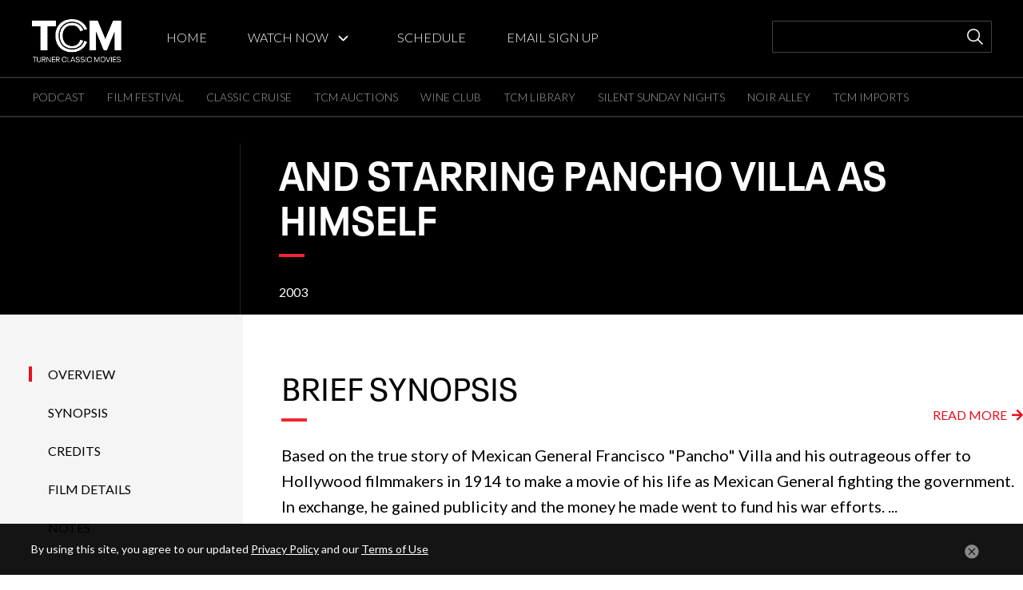

--- FILE ---
content_type: text/html; charset=UTF-8
request_url: https://www.tcm.com/tcmdb/title/483687/and-starring-pancho-villa-as-himself
body_size: 26788
content:

    <!DOCTYPE html>
    <html lang="en" dir="ltr" prefix="content: http://purl.org/rss/1.0/modules/content/  dc: http://purl.org/dc/terms/  foaf: http://xmlns.com/foaf/0.1/  og: http://ogp.me/ns#  rdfs: http://www.w3.org/2000/01/rdf-schema#  schema: http://schema.org/  sioc: http://rdfs.org/sioc/ns#  sioct: http://rdfs.org/sioc/types#  skos: http://www.w3.org/2004/02/skos/core#  xsd: http://www.w3.org/2001/XMLSchema# ">
        <head>
            <meta name='redesign' content='redesign'>
            <meta charset="utf-8" />
<script type="text/javascript">var turner_metadata = {"app_name":"tcm.com","business_unit":"tcm","mvpd_id":"no mvpd set","view_type":"web","page_name":"tcm:www:\/tcmdb\/title\/483687\/and-starring-pancho-villa-as-himself","friendly_page_name":"tcmdb film details","full_url":"prod.tcm.com\/tcmdb\/title\/483687\/and-starring-pancho-villa-as-himself","url":"http:\/\/prod.tcm.com\/tcmdb\/title\/483687\/and-starring-pancho-villa-as-himself","content_type":"tcm content","section":"tcm content","subsection":"film details","template_type":"film details","redesign":"redesign","title":" | Turner Classic Movies","canonical":"https:\/\/www.tcm.com\/tcmdb\/title\/483687\/and-starring-pancho-villa-as-himself","db_title":"And Starring Pancho Villa as Himself","video_id":"483687"};</script>
<meta name="title" content="| Turner Classic Movies" />
<link rel="canonical" href="https://www.tcm.com/tcmdb/title/483687/and-starring-pancho-villa-as-himself" />
<meta name="Generator" content="Drupal 8 (https://www.drupal.org)" />
<meta name="MobileOptimized" content="width" />
<meta name="HandheldFriendly" content="true" />
<meta name="viewport" content="width=device-width, initial-scale=1.0" />
<meta property="fb:app_id" content="114445117946" />
<meta property="fb:admins" content="100001482580831" />
<meta property="og:sitename" content="Turner Classic Movies" />
<meta property="og:type" content="website" />
<meta property="og:title" content="And Starring Pancho Villa as Himself" />
<meta property="og:description" content="Based on the true story of Mexican General Francisco &quot;Pancho&quot; Villa and his outrageous offer to Hollywood filmmakers in 1914 to make a movie of his life as Mexican General fighting the government.  In exchange, he gained publicity and the money he made went to fund his war efforts.  " />
<meta property="og:image" content="https://prod-images.tcm.com//img/global/placeholder-films.png" />
<meta property="og:url" content="http://prod.tcm.com/tcmdb/title/483687/and-starring-pancho-villa-as-himself" />
<meta name="description" content="Based on the true story of Mexican General Francisco &quot;Pancho&quot; Villa and his outrageous offer to Hollywood filmmakers in 1914 to make a movie of his life as Mexican General fighting the government.  In exchange, he gained publicity and the money he made went to fund his war efforts.  " />
<script type="application/ld+json">{"@context":"https:\/\/schema.org","@type":"Movie","mainEntityOfPage":{"@type":"WebPage","@id":"http:\/\/prod.tcm.com\/tcmdb\/title\/483687\/and-starring-pancho-villa-as-himself?q=tcmdb%2Ftitle%2F483687%2Fand-starring-pancho-villa-as-himself"},"publisher":{"@type":"Organization","name":"Turner Classic Movies","alternateName":"TCM","logo":{"@type":"ImageObject","url":"https:\/\/prod-images.tcm.com\/img\/global\/logo-TCM-share-1200x630.jpg"}},"image":null,"name":"And Starring Pancho Villa as Himself","dateCreated":2003,"duration":"","genre":["Biography","Drama"],"director":[{"@type":"person","url":"https:\/\/www.tcm.com\/tcmdb\/person\/14308|0\/Bruce-Beresford","name":"Bruce Beresford"}],"actor":[{"@type":"person","url":"https:\/\/www.tcm.com\/tcmdb\/person\/1619656|0\/Maria-Guillermina-Ramirez","name":"Maria Guillermina Ramirez"},{"@type":"person","url":"https:\/\/www.tcm.com\/tcmdb\/person\/1414257|184795\/Julian-Sedgwik","name":"Julian Sedgwik"},{"@type":"person","url":"https:\/\/www.tcm.com\/tcmdb\/person\/9141|0\/Antonio-Banderas","name":"Antonio Banderas"},{"@type":"person","url":"https:\/\/www.tcm.com\/tcmdb\/person\/1619641|0\/Steven-Calcote","name":"Steven Calcote"},{"@type":"person","url":"https:\/\/www.tcm.com\/tcmdb\/person\/1619638|0\/Michael-E-Boyle","name":"Michael E Boyle"},{"@type":"person","url":"https:\/\/www.tcm.com\/tcmdb\/person\/1619653|0\/Mauricio-Magana","name":"Mauricio Magana"},{"@type":"person","url":"https:\/\/www.tcm.com\/tcmdb\/person\/1641889|0\/Jose-Concepcion-Macias","name":"Jose Concepcion Macias"},{"@type":"person","url":"https:\/\/www.tcm.com\/tcmdb\/person\/511298|0\/Anthony-Head","name":"Anthony Head"},{"@type":"person","url":"https:\/\/www.tcm.com\/tcmdb\/person\/22603|173996\/Jim-Broadbent","name":"Jim Broadbent"},{"@type":"person","url":"https:\/\/www.tcm.com\/tcmdb\/person\/1619646|0\/Adrian-Hernandez","name":"Adrian Hernandez"},{"@type":"person","url":"https:\/\/www.tcm.com\/tcmdb\/person\/854147|0\/Alexa-Davalos","name":"Alexa Davalos"},{"@type":"person","url":"https:\/\/www.tcm.com\/tcmdb\/person\/1641888|0\/Barbara-May","name":"Barbara May"},{"@type":"person","url":"https:\/\/www.tcm.com\/tcmdb\/person\/5528|0\/Pedro-Armend\u00dfriz","name":"Pedro Armend\u00dfriz"},{"@type":"person","url":"https:\/\/www.tcm.com\/tcmdb\/person\/1619649|0\/Jay-Kimball","name":"Jay Kimball"},{"@type":"person","url":"https:\/\/www.tcm.com\/tcmdb\/person\/166772|0\/Saul-Rubinek","name":"Saul Rubinek"},{"@type":"person","url":"https:\/\/www.tcm.com\/tcmdb\/person\/1641885|0\/Jose-Manuel","name":"Jose Manuel"},{"@type":"person","url":"https:\/\/www.tcm.com\/tcmdb\/person\/1641882|0\/Ben-Long","name":"Ben Long"},{"@type":"person","url":"https:\/\/www.tcm.com\/tcmdb\/person\/1641879|0\/Cosme-Alberto","name":"Cosme Alberto"},{"@type":"person","url":"https:\/\/www.tcm.com\/tcmdb\/person\/1619651|0\/Jake-Koenig","name":"Jake Koenig"},{"@type":"person","url":"https:\/\/www.tcm.com\/tcmdb\/person\/556537|0\/Kyle-Chandler","name":"Kyle Chandler"},{"@type":"person","url":"https:\/\/www.tcm.com\/tcmdb\/person\/346575|169977\/Diego-Sandoval","name":"Diego Sandoval"},{"@type":"person","url":"https:\/\/www.tcm.com\/tcmdb\/person\/346569|0\/Fernando-Becerril","name":"Fernando Becerril"},{"@type":"person","url":"https:\/\/www.tcm.com\/tcmdb\/person\/127840|169449\/Michael-Mckean","name":"Michael Mckean"},{"@type":"person","url":"https:\/\/www.tcm.com\/tcmdb\/person\/1619659|0\/Lilia-Zelinna","name":"Lilia Zelinna"},{"@type":"person","url":"https:\/\/www.tcm.com\/tcmdb\/person\/1641878|0\/Omar-Espino","name":"Omar Espino"},{"@type":"person","url":"https:\/\/www.tcm.com\/tcmdb\/person\/60843|184420\/Colm-Feore","name":"Colm Feore"},{"@type":"person","url":"https:\/\/www.tcm.com\/tcmdb\/person\/1619658|0\/Sacha-Oleksander-Tasletskye","name":"Sacha Oleksander Tasletskye"},{"@type":"person","url":"https:\/\/www.tcm.com\/tcmdb\/person\/361902|170202\/Eion-Bailey","name":"Eion Bailey"},{"@type":"person","url":"https:\/\/www.tcm.com\/tcmdb\/person\/5437|8670\/Alan-Arkin","name":"Alan Arkin"},{"@type":"person","url":"https:\/\/www.tcm.com\/tcmdb\/person\/1619657|0\/Patricia-Schweers","name":"Patricia Schweers"},{"@type":"person","url":"https:\/\/www.tcm.com\/tcmdb\/person\/76437|0\/Peter-Gregory","name":"Peter Gregory"},{"@type":"person","url":"https:\/\/www.tcm.com\/tcmdb\/person\/1641880|0\/John-Wharton","name":"John Wharton"},{"@type":"person","url":"https:\/\/www.tcm.com\/tcmdb\/person\/860720|0\/Matt-Day","name":"Matt Day"},{"@type":"person","url":"https:\/\/www.tcm.com\/tcmdb\/person\/1619642|0\/Rita-Lopez-Carrasco","name":"Rita Lopez Carrasco"},{"@type":"person","url":"https:\/\/www.tcm.com\/tcmdb\/person\/1641883|0\/Marcelo-Garcia","name":"Marcelo Garcia"},{"@type":"person","url":"https:\/\/www.tcm.com\/tcmdb\/person\/1641877|0\/Jorge-Jiminez","name":"Jorge Jiminez"},{"@type":"person","url":"https:\/\/www.tcm.com\/tcmdb\/person\/1619654|0\/Lorena-Minguez","name":"Lorena Minguez"},{"@type":"person","url":"https:\/\/www.tcm.com\/tcmdb\/person\/1619655|0\/Darrell-Pritchett","name":"Darrell Pritchett"},{"@type":"person","url":"https:\/\/www.tcm.com\/tcmdb\/person\/52463|94234\/Kirk-Douglas","name":"Kirk Douglas"},{"@type":"person","url":"https:\/\/www.tcm.com\/tcmdb\/person\/669104|0\/Dami\u00e1n-Alc\u00e1zar","name":"Dami\u00e1n Alc\u00e1zar"},{"@type":"person","url":"https:\/\/www.tcm.com\/tcmdb\/person\/111039|0\/Madeline-Lee","name":"Madeline Lee"},{"@type":"person","url":"https:\/\/www.tcm.com\/tcmdb\/person\/1619647|0\/Isaias-Jimenez","name":"Isaias Jimenez"},{"@type":"person","url":"https:\/\/www.tcm.com\/tcmdb\/person\/162081|0\/Guillermo-Rios","name":"Guillermo Rios"},{"@type":"person","url":"https:\/\/www.tcm.com\/tcmdb\/person\/1641890|0\/Gabriela-Reynoso","name":"Gabriela Reynoso"},{"@type":"person","url":"https:\/\/www.tcm.com\/tcmdb\/person\/1641881|0\/Carl-Dillard","name":"Carl Dillard"}]}</script>
<link rel="shortcut icon" href="/themes/custom/bacall/favicon.ico" type="image/vnd.microsoft.icon" />

                              <title>And Starring Pancho Villa as Himself (2003) - Turner Classic Movies</title>
                          <!-- Bootstrap CSS -->
            <link rel="stylesheet" href="https://maxcdn.bootstrapcdn.com/bootstrap/4.0.0/css/bootstrap.min.css" integrity="sha384-Gn5384xqQ1aoWXA+058RXPxPg6fy4IWvTNh0E263XmFcJlSAwiGgFAW/dAiS6JXm" crossorigin="anonymous">
            <link rel="stylesheet" media="all" href="/core/assets/vendor/normalize-css/normalize.css?t50l51" />
<link rel="stylesheet" media="all" href="/core/misc/normalize-fixes.css?t50l51" />
<link rel="stylesheet" media="all" href="https://turnip.cdn.turner.com/top/auth/3.0.3/authmanager.min.css" />
<link rel="stylesheet" media="all" href="/core/themes/stable/css/system/components/ajax-progress.module.css?t50l51" />
<link rel="stylesheet" media="all" href="/core/themes/stable/css/system/components/align.module.css?t50l51" />
<link rel="stylesheet" media="all" href="/core/themes/stable/css/system/components/autocomplete-loading.module.css?t50l51" />
<link rel="stylesheet" media="all" href="/core/themes/stable/css/system/components/fieldgroup.module.css?t50l51" />
<link rel="stylesheet" media="all" href="/core/themes/stable/css/system/components/container-inline.module.css?t50l51" />
<link rel="stylesheet" media="all" href="/core/themes/stable/css/system/components/clearfix.module.css?t50l51" />
<link rel="stylesheet" media="all" href="/core/themes/stable/css/system/components/details.module.css?t50l51" />
<link rel="stylesheet" media="all" href="/core/themes/stable/css/system/components/hidden.module.css?t50l51" />
<link rel="stylesheet" media="all" href="/core/themes/stable/css/system/components/item-list.module.css?t50l51" />
<link rel="stylesheet" media="all" href="/core/themes/stable/css/system/components/js.module.css?t50l51" />
<link rel="stylesheet" media="all" href="/core/themes/stable/css/system/components/nowrap.module.css?t50l51" />
<link rel="stylesheet" media="all" href="/core/themes/stable/css/system/components/position-container.module.css?t50l51" />
<link rel="stylesheet" media="all" href="/core/themes/stable/css/system/components/progress.module.css?t50l51" />
<link rel="stylesheet" media="all" href="/core/themes/stable/css/system/components/reset-appearance.module.css?t50l51" />
<link rel="stylesheet" media="all" href="/core/themes/stable/css/system/components/resize.module.css?t50l51" />
<link rel="stylesheet" media="all" href="/core/themes/stable/css/system/components/sticky-header.module.css?t50l51" />
<link rel="stylesheet" media="all" href="/core/themes/stable/css/system/components/system-status-counter.css?t50l51" />
<link rel="stylesheet" media="all" href="/core/themes/stable/css/system/components/system-status-report-counters.css?t50l51" />
<link rel="stylesheet" media="all" href="/core/themes/stable/css/system/components/system-status-report-general-info.css?t50l51" />
<link rel="stylesheet" media="all" href="/core/themes/stable/css/system/components/tabledrag.module.css?t50l51" />
<link rel="stylesheet" media="all" href="/core/themes/stable/css/system/components/tablesort.module.css?t50l51" />
<link rel="stylesheet" media="all" href="/core/themes/stable/css/system/components/tree-child.module.css?t50l51" />
<link rel="stylesheet" media="all" href="/modules/custom/tcm-admin/css/style.css?t50l51" />
<link rel="stylesheet" media="all" href="/core/themes/bartik/css/base/elements.css?t50l51" />
<link rel="stylesheet" media="all" href="/core/themes/bartik/css/layout.css?t50l51" />
<link rel="stylesheet" media="all" href="/themes/custom/bacall/third-party/css/bootstrap/bootstrap.min.css?t50l51" />
<link rel="stylesheet" media="all" href="/themes/custom/bacall/build/css/overrides.css?t50l51" />
<link rel="stylesheet" media="all" href="/core/themes/classy/css/components/action-links.css?t50l51" />
<link rel="stylesheet" media="all" href="/core/themes/classy/css/components/breadcrumb.css?t50l51" />
<link rel="stylesheet" media="all" href="/core/themes/classy/css/components/button.css?t50l51" />
<link rel="stylesheet" media="all" href="/core/themes/classy/css/components/collapse-processed.css?t50l51" />
<link rel="stylesheet" media="all" href="/core/themes/classy/css/components/container-inline.css?t50l51" />
<link rel="stylesheet" media="all" href="/core/themes/classy/css/components/details.css?t50l51" />
<link rel="stylesheet" media="all" href="/core/themes/classy/css/components/exposed-filters.css?t50l51" />
<link rel="stylesheet" media="all" href="/core/themes/classy/css/components/field.css?t50l51" />
<link rel="stylesheet" media="all" href="/core/themes/classy/css/components/form.css?t50l51" />
<link rel="stylesheet" media="all" href="/core/themes/classy/css/components/icons.css?t50l51" />
<link rel="stylesheet" media="all" href="/core/themes/classy/css/components/inline-form.css?t50l51" />
<link rel="stylesheet" media="all" href="/core/themes/classy/css/components/item-list.css?t50l51" />
<link rel="stylesheet" media="all" href="/core/themes/classy/css/components/link.css?t50l51" />
<link rel="stylesheet" media="all" href="/core/themes/classy/css/components/links.css?t50l51" />
<link rel="stylesheet" media="all" href="/core/themes/classy/css/components/menu.css?t50l51" />
<link rel="stylesheet" media="all" href="/core/themes/classy/css/components/more-link.css?t50l51" />
<link rel="stylesheet" media="all" href="/core/themes/classy/css/components/pager.css?t50l51" />
<link rel="stylesheet" media="all" href="/core/themes/classy/css/components/tabledrag.css?t50l51" />
<link rel="stylesheet" media="all" href="/core/themes/classy/css/components/tableselect.css?t50l51" />
<link rel="stylesheet" media="all" href="/core/themes/classy/css/components/tablesort.css?t50l51" />
<link rel="stylesheet" media="all" href="/core/themes/classy/css/components/tabs.css?t50l51" />
<link rel="stylesheet" media="all" href="/core/themes/classy/css/components/textarea.css?t50l51" />
<link rel="stylesheet" media="all" href="/core/themes/classy/css/components/ui-dialog.css?t50l51" />
<link rel="stylesheet" media="all" href="/core/themes/classy/css/components/messages.css?t50l51" />
<link rel="stylesheet" media="all" href="/core/themes/bartik/css/components/block.css?t50l51" />
<link rel="stylesheet" media="all" href="/core/themes/bartik/css/components/book.css?t50l51" />
<link rel="stylesheet" media="all" href="/core/themes/bartik/css/components/breadcrumb.css?t50l51" />
<link rel="stylesheet" media="all" href="/core/themes/bartik/css/components/captions.css?t50l51" />
<link rel="stylesheet" media="all" href="/core/themes/bartik/css/components/comments.css?t50l51" />
<link rel="stylesheet" media="all" href="/core/themes/bartik/css/components/contextual.css?t50l51" />
<link rel="stylesheet" media="all" href="/core/themes/bartik/css/components/demo-block.css?t50l51" />
<link rel="stylesheet" media="all" href="/core/themes/bartik/css/components/dropbutton.component.css?t50l51" />
<link rel="stylesheet" media="all" href="/core/themes/bartik/css/components/featured-top.css?t50l51" />
<link rel="stylesheet" media="all" href="/core/themes/bartik/css/components/feed-icon.css?t50l51" />
<link rel="stylesheet" media="all" href="/core/themes/bartik/css/components/field.css?t50l51" />
<link rel="stylesheet" media="all" href="/core/themes/bartik/css/components/form.css?t50l51" />
<link rel="stylesheet" media="all" href="/core/themes/bartik/css/components/forum.css?t50l51" />
<link rel="stylesheet" media="all" href="/core/themes/bartik/css/components/header.css?t50l51" />
<link rel="stylesheet" media="all" href="/core/themes/bartik/css/components/help.css?t50l51" />
<link rel="stylesheet" media="all" href="/core/themes/bartik/css/components/highlighted.css?t50l51" />
<link rel="stylesheet" media="all" href="/core/themes/bartik/css/components/item-list.css?t50l51" />
<link rel="stylesheet" media="all" href="/core/themes/bartik/css/components/list-group.css?t50l51" />
<link rel="stylesheet" media="all" href="/core/themes/bartik/css/components/list.css?t50l51" />
<link rel="stylesheet" media="all" href="/core/themes/bartik/css/components/main-content.css?t50l51" />
<link rel="stylesheet" media="all" href="/core/themes/bartik/css/components/menu.css?t50l51" />
<link rel="stylesheet" media="all" href="/core/themes/bartik/css/components/messages.css?t50l51" />
<link rel="stylesheet" media="all" href="/core/themes/bartik/css/components/node.css?t50l51" />
<link rel="stylesheet" media="all" href="/core/themes/bartik/css/components/node-preview.css?t50l51" />
<link rel="stylesheet" media="all" href="/core/themes/bartik/css/components/page-title.css?t50l51" />
<link rel="stylesheet" media="all" href="/core/themes/bartik/css/components/pager.css?t50l51" />
<link rel="stylesheet" media="all" href="/core/themes/bartik/css/components/panel.css?t50l51" />
<link rel="stylesheet" media="all" href="/core/themes/bartik/css/components/primary-menu.css?t50l51" />
<link rel="stylesheet" media="all" href="/core/themes/bartik/css/components/search-form.css?t50l51" />
<link rel="stylesheet" media="all" href="/core/themes/bartik/css/components/search-results.css?t50l51" />
<link rel="stylesheet" media="all" href="/core/themes/bartik/css/components/secondary-menu.css?t50l51" />
<link rel="stylesheet" media="all" href="/core/themes/bartik/css/components/shortcut.css?t50l51" />
<link rel="stylesheet" media="all" href="/core/themes/bartik/css/components/skip-link.css?t50l51" />
<link rel="stylesheet" media="all" href="/core/themes/bartik/css/components/sidebar.css?t50l51" />
<link rel="stylesheet" media="all" href="/core/themes/bartik/css/components/site-branding.css?t50l51" />
<link rel="stylesheet" media="all" href="/core/themes/bartik/css/components/site-footer.css?t50l51" />
<link rel="stylesheet" media="all" href="/core/themes/bartik/css/components/table.css?t50l51" />
<link rel="stylesheet" media="all" href="/core/themes/bartik/css/components/tablesort-indicator.css?t50l51" />
<link rel="stylesheet" media="all" href="/core/themes/bartik/css/components/tabs.css?t50l51" />
<link rel="stylesheet" media="all" href="/core/themes/bartik/css/components/text-formatted.css?t50l51" />
<link rel="stylesheet" media="all" href="/core/themes/bartik/css/components/toolbar.css?t50l51" />
<link rel="stylesheet" media="all" href="/core/themes/bartik/css/components/featured-bottom.css?t50l51" />
<link rel="stylesheet" media="all" href="/core/themes/bartik/css/components/password-suggestions.css?t50l51" />
<link rel="stylesheet" media="all" href="/core/themes/bartik/css/components/ui.widget.css?t50l51" />
<link rel="stylesheet" media="all" href="/core/themes/bartik/css/components/vertical-tabs.component.css?t50l51" />
<link rel="stylesheet" media="all" href="/core/themes/bartik/css/components/views.css?t50l51" />
<link rel="stylesheet" media="all" href="/core/themes/bartik/css/components/buttons.css?t50l51" />
<link rel="stylesheet" media="all" href="/core/themes/bartik/css/components/image-button.css?t50l51" />
<link rel="stylesheet" media="all" href="/core/themes/bartik/css/components/ui-dialog.css?t50l51" />
<link rel="stylesheet" media="all" href="/themes/custom/bacall/third-party/css/slick/slick.css?t50l51" />
<link rel="stylesheet" media="all" href="/themes/custom/bacall/third-party/css/slick/slick-theme.css?t50l51" />
<link rel="stylesheet" media="all" href="/themes/custom/bacall/third-party/css/vertical-timeline/vertical-timeline-style.css?t50l51" />
<link rel="stylesheet" media="all" href="//code.jquery.com/ui/1.12.1/themes/base/jquery-ui.css" />
<link rel="stylesheet" media="all" href="/core/themes/bartik/css/colors.css?t50l51" />
<link rel="stylesheet" media="print" href="/core/themes/bartik/css/print.css?t50l51" />
<link rel="stylesheet" media="all" href="//fonts.googleapis.com/css?family=Lato:300,400,700,900|Playfair+Display:400,700" />
<link rel="stylesheet" media="all" href="//use.fontawesome.com/releases/v5.3.1/css/all.css" />
<link rel="stylesheet" media="all" href="//fast.fonts.net/cssapi/08b9bf81-2b2b-40e6-8460-679256d7b6e5.css" />
<link rel="stylesheet" media="all" href="/themes/custom/bacall/build/css/bacall.css?t50l51" />

            <script>
                window.WM = window.WM || {};
                window.WM.UserConsentConfig = {
                cookieDomain: 'tcm.com',
                domId: (!window.location.host.startsWith('www.') && window.location.host !== 'tcm.com') ? 'd90c7671-0c87-4773-a03d-f35bc2c125fe-test' : 'd90c7671-0c87-4773-a03d-f35bc2c125fe',
                brand: 'TCM',
                src: 'https://cdn.cookielaw.org/scripttemplates/otSDKStub.js',
                    compatCategories: {
                        'ads-general': ['ads-contextual', 'ads-person', 'ads-person-prof', 'vendor'],
                        'behavior-general': ['content-person', 'vendor'],
                        'perf-general': ['measure-content', 'vendor']
                    }
                };
            </script>
            <script src="/themes/custom/bacall/js/user-consent.min.js"></script>
            <script type="application/json" data-drupal-selector="drupal-settings-json">{"path":{"baseUrl":"\/","scriptPath":null,"pathPrefix":"","currentPath":"tcmdb\/title\/483687\/and-starring-pancho-villa-as-himself","currentPathIsAdmin":false,"isFront":false,"currentLanguage":"en","currentQuery":{"q":"tcmdb\/title\/483687\/and-starring-pancho-villa-as-himself"}},"pluralDelimiter":"\u0003","site_env":"production","api_status":{"pubDateTime":"Sunday, November 2, 2025, 5:39:27 PM EST","documentUrl":"https:\/\/tcmws.tcm.com\/tcmws\/titles\/483687","source":"\u0027tcmwsdb\u0027","cacheTime_tcmws":"Sunday, November 2, 2025, 5:39:27 PM EST","cacheTime_drupal":"Monday, November 3, 2025, 12:41:55 AM EST","api_cid":"tcmws_cache:titles_483687","api_cache_tag":"titles_483687"},"page_cache_tags":["tcmws_cache","tcmws_cache:titles","tcmws_cache:titles_483687"],"page_cache_keys":["film_detail","483687"],"api_endpoint":"https:\/\/tcmws.tcm.com\/tcmws\/","api_base":"https:\/\/tcmws.tcm.com","s3_base_bucket":"tcm-prod-www","images_base_path":"https:\/\/prod-images.tcm.com\/","top_appid":"eyJhbGciOiJIUzI1NiIsInR5cCI6IkpXVCJ9.eyJuZXR3b3JrIjoidGNtIiwicHJvZHVjdCI6InR2ZSIsInBsYXRmb3JtIjoid2ViLXRvcDIiLCJhcHBJZCI6InRjbS10dmUtd2ViLXRvcDItdjJrMmEwIn0.uC4OgeltFVyQwcHlNdpm0oSkBQiRK3iffrWa_zzVhNc","top_software_statement":"eyJhbGciOiJSUzI1NiJ9.eyJzdWIiOiJiNTg3MWNjYy1hODBmLTRiZjItYWM1NC1jYTJmOGE5NDY2NzEiLCJuYmYiOjE1MzcxOTA4NDgsImlzcyI6ImF1dGguYWRvYmUuY29tIiwiaWF0IjoxNTM3MTkwODQ4fQ.[base64]","top_companyid_vod":"2ce1023b-1d87-45cf-867c-ffd303b98325","top_companyid_live":"4e89d867-11f5-4022-a4d1-5714473fbae2","top_customerkey":"dbd2f42d442bf97bff830c96f7eb79d33d42e79a","muxenvkey":"p8dn7fp1liosd47cq1r3sb455","muxdebug":"false","user":{"uid":0,"permissionsHash":"8191ebd2a6dc00189eddbe0fb127bf948236d1acbdda6bc280219394fc424ffa"}}</script>

<!--[if lte IE 8]>
<script src="/core/assets/vendor/html5shiv/html5shiv.min.js?v=3.7.3"></script>
<![endif]-->
<script src="/core/assets/vendor/domready/ready.min.js?v=1.0.8"></script>
<script src="/core/assets/vendor/modernizr/modernizr.min.js?v=3.3.1"></script>
<script src="/core/assets/vendor/jquery/jquery.min.js?v=3.2.1"></script>
<script src="/core/assets/vendor/jquery/jquery-extend-3.4.0.js?v=3.2.1"></script>
<script src="/core/misc/drupalSettingsLoader.js?v=8.7.4"></script>
<script src="/core/misc/drupal.js?v=8.7.4"></script>
<script src="/core/misc/drupal.init.js?v=8.7.4"></script>
<script src="/themes/custom/bacall/third-party/js/jquery/jquery.js?t50l51"></script>
<script src="/themes/custom/bacall/third-party/js/jquery/jqueryUI.js?t50l51"></script>
<script src="/themes/custom/bacall/third-party/js/jquery/cookie.js?t50l51"></script>
<script src="/themes/custom/bacall/third-party/js/bootstrap/bootstrap.js?t50l51"></script>
<script src="/themes/custom/bacall/third-party/js/slick/slick.min.js?t50l51"></script>
<script src="/themes/custom/bacall/third-party/js/moment/moment.js?t50l51"></script>
<script src="/themes/custom/bacall/third-party/js/moment/moment-timezone.min.js?t50l51"></script>
<script src="/themes/custom/bacall/third-party/js/moment/moment-timezone-with-data-10-year-range.min.js?t50l51"></script>
<script src="/themes/custom/bacall/build/js/bacall.combined.js?t50l51"></script>
<script src="/themes/custom/bacall/third-party/js/luxon/luxon.js?t50l51"></script>
<script src="/themes/custom/bacall/third-party/js/vertical-timeline/vertical-timeline-main.js?t50l51"></script>
<script src="//lightning.tcm.com/launch/7be62238e4c3/c73dc41e5e91/launch-071c28d4580f.min.js"></script>
<script src="https://turnip.cdn.turner.com/top/freeview/2.18.0-8/freeview.min.js"></script>
<script src="https://turnip.cdn.turner.com/top/player/2.18.0-8/player.min.js"></script>
<script src="https://turnip.cdn.turner.com/top/auth/2.18.0-8/auth.min.js"></script>

        </head>
                <body class="layout-no-sidebars with-subnav">
                        <header class="watch__header" role="banner" aria-label="Site header">
                <div class="section layout-container clearfix tcm-header-wrap">
                    
 <div class=" tcm-navigation-wrap">
    <span onclick="openNav()" class="tcm-hamburger fa fa-bars" aria-hidden="true"></span>
    <div class="nav-container tcm-main-navigation__desktop">
        <a href="/">
                        <img class="tcm-main-navigation__desktop__logo" src="https://prod-images.tcm.com/img/global/logo-TCM-animated_singleplay.gif" onmouseover="this.src='https://prod-images.tcm.com/img/global/logo-TCM-animated.gif';" onmouseout="this.src='https://prod-images.tcm.com/img/global/logo-TCM_white.png';" />                
            
                 
            <img class="tcm-main-navigation__desktop__logo--print" src="https://prod-images.tcm.com/img/global/logo-TCM_black.svg"/>
        </a>
        <div class="tcm-main-navigation__desktop__top-level">
            
<nav role="navigation"  aria-labelledby="block-tcmmainnavigation-menu" id="block-tcmmainnavigation" class="block block-menu navigation menu--tcm-main-navigation">
          
  
  <h2 class="visually-hidden" id="block-tcmmainnavigation-menu">TCM Main Navigation</h2>
  

    
    <div class="content">
            

              <ul class="clearfix menu ">
                            <li class="menu-item">
        <a href="/" title="Home" data-drupal-link-system-path="&lt;front&gt;">HOME</a>
              </li>
                        <li class="menu-item menu-item--expanded">
        <a href="/watchtcm" target="_blank" title="Watch TCM" data-drupal-link-system-path="watchtcm">WATCH NOW</a>
                                <ul class="menu">
                            <li class="menu-item">
        <a href="/watchtcm/livestream" target="_blank" title="Watch Live" data-drupal-link-system-path="watchtcm/livestream">WATCH LIVE</a>
              </li>
                        <li class="menu-item">
        <a href="/watchtcm/films" target="_blank" title="Watch Movies" data-drupal-link-system-path="watchtcm/films">WATCH MOVIES</a>
              </li>
        </ul>
  
              </li>
                        <li class="menu-item">
        <a href="/schedule" title="Schedule" data-drupal-link-system-path="schedule">SCHEDULE</a>
              </li>
                        <li class="menu-item">
        <a href="https://preferences.tcm.com/?icid=espnav1-email-sign-up" title="Email Sign Up">EMAIL SIGN UP</a>
              </li>
        </ul>
  

  </div>
  
</nav>


            <input class="tcm-main-navigation__desktop__search"></input>
            <i class="search__input__clear "></i>
        </div>
        <div class="tcm-main-navigation__desktop__bottom-level">
            
<nav role="navigation"  aria-labelledby="block-subnavigation-menu" id="block-subnavigation" class="block block-menu navigation menu--sub-navigation">
          
  
  <h2 class="visually-hidden" id="block-subnavigation-menu">Sub Navigation</h2>
  

    
      

              <ul class="clearfix menu ">
                            <li class="menu-item">
        <a href="https://theplotthickens.tcm.com/" target="_blank" title="Podcast">PODCAST</a>
              </li>
                        <li class="menu-item">
        <a href="https://filmfestival.tcm.com/" target="_blank" title="Film Festival">FILM FESTIVAL</a>
              </li>
                        <li class="menu-item">
        <a href="https://www.tcmcruise.com/" target="_blank" title="Classic Cruise">CLASSIC CRUISE</a>
              </li>
                        <li class="menu-item">
        <a href="https://www.juliensauctions.com/en/auctions/movies-and-motorcars?tab=details&amp;icid=homepa%5B%E2%80%A6%5D-auction--nov-2025--2--unbeatable-spirit-drive-up-delight" target="_blank" title="TCM AUCTIONS">TCM AUCTIONS</a>
              </li>
                        <li class="menu-item">
        <a href="https://tcmwineclub.com/" target="_blank" title="TCM Wine Club">WINE CLUB</a>
              </li>
                        <li class="menu-item">
        <a href="https://www.runningpress.com/landing-page/turner-classic-movies/" target="_blank" title="TCM Library">TCM LIBRARY</a>
              </li>
                        <li class="menu-item">
        <a href="/articles/Programming%20Article/020683/Silent-Sunday-Nights---Hosted-by-Jacqueline-Stewart" target="_self" title="Silent Sunday Nights" data-drupal-link-system-path="articles/Programming Article/020683/Silent-Sunday-Nights---Hosted-by-Jacqueline-Stewart">SILENT SUNDAY NIGHTS</a>
              </li>
                        <li class="menu-item">
        <a href="https://www.tcm.com/articles/Programming%20Article/021970/noir-alley" target="_blank" title="Noir Alley">NOIR ALLEY</a>
              </li>
                        <li class="menu-item">
        <a href="https://www.tcm.com/articles/Programming%20Article/022014/tcm-imports" title="TCM IMPORTS">TCM IMPORTS</a>
              </li>
        </ul>
  

    
</nav>


        </div>
    </div>
    <div id="mobile__search" class="tcm-main-navigation__mobile__search"></div>

    <div id="sean-menu" class="sean-sidenav">
        <div class="nav-container tcm-main-navigation__mobile">
        <a href="javascript:void(0)" class="closebtn" onclick="closeNav()" ontouchstart=""></a>
            <img class="tcm-main-navigation__mobile__logo" src="https://prod-images.tcm.com/img/global/logo-TCM-animated_singleplay.gif"/>
            <div class="tcm-main-navigation__mobile__top-level">
                
<nav role="navigation"  aria-labelledby="block-tcmmainnavigation-menu" id="block-tcmmainnavigation" class="block block-menu navigation menu--tcm-main-navigation">
          
  
  <h2 class="visually-hidden" id="block-tcmmainnavigation-menu">TCM Main Navigation</h2>
  

    
    <div class="content">
            

              <ul class="clearfix menu ">
                            <li class="menu-item">
        <a href="/" title="Home" data-drupal-link-system-path="&lt;front&gt;">HOME</a>
              </li>
                        <li class="menu-item menu-item--expanded">
        <a href="/watchtcm" target="_blank" title="Watch TCM" data-drupal-link-system-path="watchtcm">WATCH NOW</a>
                                <ul class="menu">
                            <li class="menu-item">
        <a href="/watchtcm/livestream" target="_blank" title="Watch Live" data-drupal-link-system-path="watchtcm/livestream">WATCH LIVE</a>
              </li>
                        <li class="menu-item">
        <a href="/watchtcm/films" target="_blank" title="Watch Movies" data-drupal-link-system-path="watchtcm/films">WATCH MOVIES</a>
              </li>
        </ul>
  
              </li>
                        <li class="menu-item">
        <a href="/schedule" title="Schedule" data-drupal-link-system-path="schedule">SCHEDULE</a>
              </li>
                        <li class="menu-item">
        <a href="https://preferences.tcm.com/?icid=espnav1-email-sign-up" title="Email Sign Up">EMAIL SIGN UP</a>
              </li>
        </ul>
  

  </div>
  
</nav>


            </div>
            <div class="tcm-main-navigation__mobile__bottom-level">
                            
<nav role="navigation"  aria-labelledby="block-subnavigation-menu" id="block-subnavigation" class="block block-menu navigation menu--sub-navigation">
          
  
  <h2 class="visually-hidden" id="block-subnavigation-menu">Sub Navigation</h2>
  

    
      

              <ul class="clearfix menu ">
                            <li class="menu-item">
        <a href="https://theplotthickens.tcm.com/" target="_blank" title="Podcast">PODCAST</a>
              </li>
                        <li class="menu-item">
        <a href="https://filmfestival.tcm.com/" target="_blank" title="Film Festival">FILM FESTIVAL</a>
              </li>
                        <li class="menu-item">
        <a href="https://www.tcmcruise.com/" target="_blank" title="Classic Cruise">CLASSIC CRUISE</a>
              </li>
                        <li class="menu-item">
        <a href="https://www.juliensauctions.com/en/auctions/movies-and-motorcars?tab=details&amp;icid=homepa%5B%E2%80%A6%5D-auction--nov-2025--2--unbeatable-spirit-drive-up-delight" target="_blank" title="TCM AUCTIONS">TCM AUCTIONS</a>
              </li>
                        <li class="menu-item">
        <a href="https://tcmwineclub.com/" target="_blank" title="TCM Wine Club">WINE CLUB</a>
              </li>
                        <li class="menu-item">
        <a href="https://www.runningpress.com/landing-page/turner-classic-movies/" target="_blank" title="TCM Library">TCM LIBRARY</a>
              </li>
                        <li class="menu-item">
        <a href="/articles/Programming%20Article/020683/Silent-Sunday-Nights---Hosted-by-Jacqueline-Stewart" target="_self" title="Silent Sunday Nights" data-drupal-link-system-path="articles/Programming Article/020683/Silent-Sunday-Nights---Hosted-by-Jacqueline-Stewart">SILENT SUNDAY NIGHTS</a>
              </li>
                        <li class="menu-item">
        <a href="https://www.tcm.com/articles/Programming%20Article/021970/noir-alley" target="_blank" title="Noir Alley">NOIR ALLEY</a>
              </li>
                        <li class="menu-item">
        <a href="https://www.tcm.com/articles/Programming%20Article/022014/tcm-imports" title="TCM IMPORTS">TCM IMPORTS</a>
              </li>
        </ul>
  

    
</nav>


            </div>
        </div>
    </div>
</div>
<header id="search__header--mobile" class="search__header">
    <div id="search__billboard--mobile" class="search__billboard">
        <input autofocus="" type="text" id="suggest" name="suggest" class="search-page__input in-header">
        <i class="search__input__clear "></i>
    </div>
</header>

<script>
    function openNav() {
        document.getElementById("sean-menu").style.width = "100vw";
        //document.querySelector(".dialog-off-canvas-main-canvas").style.marginLeft = "100%";
    }

    /* Set the width of the side navigation to 0 and the left margin of the page content to 0 */
    function closeNav() {
        document.getElementById("sean-menu").style.width = "0";
        //document.querySelector(".dialog-off-canvas-main-canvas").style.marginLeft = "0";
    }

</script>

                </div>
            </header>

              <div class="dialog-off-canvas-main-canvas" data-off-canvas-main-canvas>
    <div id="page-wrapper">
  <div id="page">
    <header id="header" class="header" role="banner" aria-label="Site header">
      <div class="section layout-container clearfix">
        
        
        
      </div>
    </header>
            <div id="main-wrapper" class="layout-main-wrapper layout-container clearfix ">
      <div id="main" class="layout-main clearfix ">
        
        <main id="content" class="column main-content" role="main">
          <section class="section no-padding">
            <a id="main-content" tabindex="-1"></a>
              <div class="region region-content">
    <div data-drupal-messages-fallback class="hidden"></div><!-- Markup that controls Title Page http://qa.tcm.com/tcmdb/title/2592/On-the-Loose/ -->
              
<div id="page-wrapper">
  <div id="page">
    <div id="main-wrapper" class="layout-main-wrapper layout-container clearfix tcm__main-wrapper">
      <div id="main" class="clearfix">
        <main id="content" class="column tcm__container film-detail" role="main">
          <header class='film-detail__header  no-hero '>
            <div class='film-detail__billboard  no-hero '>
              <div class='film-detail__title'>
                <h1>And Starring Pancho Villa as Himself</h1>
                <hr class='film-title-hr'/>
                                  <div class='film-detail__meta'>
                    
                                          <span class="release-date">2003</span>
                    
                                      </div>
                              </div>

                          </div>
          </header>
          <div class="film-detail__content-wrap">
            <section class="film-detail__sidebar  no-hero ">
              <a id="main-content" tabindex="-1"></a>
              <ul class="film-detail__sidebar__list">
                <li class="film-detail__sidebar__list__item" data-settings-section="overview">
                  <a href="#overview">Overview</a>
                </li>
                                  <li class="film-detail__sidebar__list__item" data-settings-section="synopsis">
                    <a href="#synopsis">Synopsis</a>
                  </li>
                
                                  <li class="film-detail__sidebar__list__item" data-settings-section="credits">
                    <a href="#credits">Credits</a>
                  </li>
                
                
                
                  <li class="film-detail__sidebar__list__item" data-settings-section="film-details">
                    <a href="#film-details">Film Details</a>
                  </li>
                
                
                
                
                
                                  <li class="film-detail__sidebar__list__item" data-settings-section="notes">
                    <a href="#notes">Notes</a>
                  </li>
                              </ul>
            </section>

            <section class="film-detail__toggle-content  no-hero ">

              <!-- Overview -->
              <div class="film-detail__toggle-content__section film-detail__toggle-content__section--overview">
                <!-- DB contains descriptions where it's a bunch of spaces -->
                <!-- Overview - Synposis -->
                                                  <div class='film-detail__content-block overview-synopsis'>
                    <div class="film-detail__content-block__h2-wrap ">
                      <h2>Brief Synopsis</h2>
                      <div
                        class="film-detail__content-block__read-more read-more-link "
                        data-settings-section="synopsis">Read More<i class="ad-link-arrow fas fa-arrow-right"></i>
                      </div>
                    </div>
                    <div class='film-detail__content-block__synsopsis '>
                      Based on the true story of Mexican General Francisco "Pancho" Villa and his outrageous offer to Hollywood filmmakers in 1914 to make a movie of his life as Mexican General fighting the government.  In exchange, he gained publicity and the money he made went to fund his war efforts.  
                                          </div>
                  </div>
                
                <!-- Overview - Cast & crew -->
                                  <div class='film-detail__content-block overview-cast'>
                    <div class="film-detail__content-block__h2-wrap ">
                      <h2>Cast &amp; Crew</h2>
                      <div class="film-detail__content-block__read-more read-more-link" data-settings-section="credits">
                        Read More<i class="ad-link-arrow fas fa-arrow-right"></i>
                      </div>
                    </div>

                    <!-- Loop through Participants / limit 6 -->
                                        <!-- Place 1 director -->
                                                                                          <a href="/tcmdb/person/14308%7C0/Bruce-Beresford">
                          <div class="film-detail__content-block__participant-tile credit-block">
                                                                                          <div
                                  class="image-container"
                                  style="background-image: url(https://prod-images.tcm.com/Master-Profile-Images/BruceBeresford.14308.jpg?h=128);"></div>
                                                                                      <!-- See if name (full name) is present. If not just use first/last name -->
                                                          <h4 class="film-detail__content-block__participant-tile__name">
                                Bruce Beresford
                              </h4>
                                                        <div class="film-detail__content-block__participant-tile__title ">Director</div>
                          </div>
                        </a>
                                                                                                                                                                                                                                                                                                                                                                                                                                                                                                                                                                                                                                                                                                                                                                                                                                                                                                                                                                                                                                                                                                                                                                                                                                                                                                                                                                                                                                                                                                                                                                                                                                                                                                                                                                                                                                                                                                                                                                                                                                                                                                                                                                                                                                                                                                                                                                                                                                                                                                                                                                                                                                                                                                                                                                                                                                                                                                                                                                                                                                                                                                                                                                                                                                                                                                                                                                                                                                                                                                                                                                                                                                                                                                                                                                                                                                                                                                                                                                                                                                                                                                                                                                                                                                                                                                                                                                                                                                                                                                                                                                                                                                                                                                                                                                                                                                                                                                                                                                                                                                                                                                                                                                                                                                                                                                                                                                                                                                                                                                                                                                                                                                                                                                                                                                                                                                                                                                                                                                                                                                                                                                                                                                                                                                                                                                                                                                                                                                                                                                                                                                                                                                                                                                                                                                                                                                                                                                                                                                                                                                                                                                                                                                                                                                                                                                                                                                                                                                                                                                                                                                                                                                                                                                                                                                                                                                                                                                                                                                                                                                                                                                                                                                                                                                                                                                                                                                                                                                                                                                                                                                                                                                                                                                                                                                                                                                                                                                                                                                                                                                                                                                                                                                                                                                                                                                                                                                                                                                                                                                                                                                                                                                                                                                                                                                                                                                                                                                                                                                                                                                                                                                                                                                                                                                                                                                                                                                                                                                                                                                                                                                                                                                                                                                                                                                                                                                                                    <!-- Place 5 more credits -->
                                                                                                                                                                                                              <a href="/tcmdb/person/1619656%7C0/Maria-Guillermina-Ramirez">
                            <div class="film-detail__content-block__participant-tile credit-block">
                                                            <!-- See if name (full name) is present. If not just use first/last name -->
                                                              <h4 class="film-detail__content-block__participant-tile__name">
                                  Maria Guillermina Ramirez
                                </h4>
                                                            <div class="film-detail__content-block__participant-tile__title"></div>
                            </div>
                          </a>
                                                                                                                                                                    <a href="/tcmdb/person/1414257%7C184795/Julian-Sedgwik">
                            <div class="film-detail__content-block__participant-tile credit-block">
                                                            <!-- See if name (full name) is present. If not just use first/last name -->
                                                              <h4 class="film-detail__content-block__participant-tile__name">
                                  Julian Sedgwik
                                </h4>
                                                            <div class="film-detail__content-block__participant-tile__title"></div>
                            </div>
                          </a>
                                                                                                                                                                    <a href="/tcmdb/person/9141%7C0/Antonio-Banderas">
                            <div class="film-detail__content-block__participant-tile credit-block">
                                                            <!-- See if name (full name) is present. If not just use first/last name -->
                                                              <h4 class="film-detail__content-block__participant-tile__name">
                                  Antonio Banderas
                                </h4>
                                                            <div class="film-detail__content-block__participant-tile__title"></div>
                            </div>
                          </a>
                                                                                                                                                                    <a href="/tcmdb/person/1619641%7C0/Steven-Calcote">
                            <div class="film-detail__content-block__participant-tile credit-block">
                                                            <!-- See if name (full name) is present. If not just use first/last name -->
                                                              <h4 class="film-detail__content-block__participant-tile__name">
                                  Steven Calcote
                                </h4>
                                                            <div class="film-detail__content-block__participant-tile__title"></div>
                            </div>
                          </a>
                                                                                                                                                                    <a href="/tcmdb/person/1619638%7C0/Michael-E-Boyle">
                            <div class="film-detail__content-block__participant-tile credit-block">
                                                            <!-- See if name (full name) is present. If not just use first/last name -->
                                                              <h4 class="film-detail__content-block__participant-tile__name">
                                  Michael E Boyle
                                </h4>
                                                            <div class="film-detail__content-block__participant-tile__title"></div>
                            </div>
                          </a>
                                                                                                                                                                                                                                                                                                                                                                                                                                                                                                                                                                                                                                                                                                                                                                                                                                                                                                                                                                                                                                                                                                                                                                                                                                                                                                                                                                                                                                                                                                                                                                                                                                                                                                                                                                                                                                                                                                                                                                                                                                                                                                                                                                                                                                                                                                                                                                                                                                                                                                                                                                                                                                                                                                                                                                                                                                                                                                                                                                                                                                                                                                                                                                                                                                                                                                                                                                                                                                                                                                                                                                                                                                                                                                                                                                                                                                                                                                                                                                                                                                                                                                                                                                                                                                                                                                                                                                                                                                                                                                                                                                                                                                                                                                                                                                                                                                                                                                                                                                                                                                                                                                                                                                                                                                                                                                                                                                                                                                                                                                                                                                                                                                                                                                                                                                                                                                                                                                                                                                                                                                                                                                                                                                                                                                                                                                                                                                                                                                                                                                                                                                                                                                                                                                                                                                                                                                                                                                                                                                                                                                                                                                                                                                                                                                                                                                                                                                                                                                                                                                                                                                                                                                                                                                                                                                                                                                                                                                                                                                                                                                                                                                                                                                                                                                                                                                                                                                                                                                                                                                                                                                                                                                                                                                                                                                                                                                                                                                                                                                                                                                                                                                                                                                                                                                                                                                                                                                                                                                                                                                                                                                                                                                                                                                                                                                                                                                                                                                                                                                                                                                                                                                                                                                                                                                                                                                                                                                                                                                                                                                                                                                                                                                                                        </div>
                
                <!-- Overview - Photos & Videos -->
                
                <!-- Overview - Film Detail -->
                <div class='film-detail__content-block overview-film-details'>
                                    <div class="film-detail__content-block__h2-wrap overview-film-details">
                    <h2>Film Details</h2>
                  </div>
                                      <div class='film-detail__content-block__film-details__header'>Also Known As</div>
                    <div class='film-detail__content-block__film-details__content'>
                      And Starring Pancho Villa, Pancho Villa, Starring Pancho Villa as Himself
                    </div>
                                                                          <div class='film-detail__content-block__film-details__header space'>Genre</div>
                    <div class='film-detail__content-block__film-details__content added-margin'>
                                              <div class="keywords">Biography</div>
                                              <div class="keywords">Drama</div>
                                          </div>
                                                                          <div class='film-detail__content-block__film-details__header'>Release Date</div>
                    <div class='film-detail__content-block__film-details__content'>
                      
                      
                      2003
                    </div>
                                                                                                                                <div class='film-detail__content-block__film-details__header'>Location</div>
                    <div class='film-detail__content-block__film-details__content'>
                      San Miguel de Allende, Mexico; Guanajuato, Mexico
                    </div>
                                    
                                          </div>
                                                <div class='film-detail__content-block trending'>
                                                   </div>
                     </div>

                  <!-- Page - Synopsis -->
                  <div class="film-detail__toggle-content__section film-detail__toggle-content__section--synopsis ">
                     <div class='film-detail__content-block page-synopsis'>
                        <div class="film-detail__content-block__h2-wrap sans-read-more ">
                           <h2>Synopsis</h2>
                        </div>
                        <p class="synopsis">Based on the true story of Mexican General Francisco "Pancho" Villa and his outrageous offer to Hollywood filmmakers in 1914 to make a movie of his life as Mexican General fighting the government.  In exchange, he gained publicity and the money he made went to fund his war efforts.</p>
                     </div>
                                       </div>


                  <!-- Page - Credits-->
                                                                                                                                          
                                                                                
                                                                                
                                                                                
                                                                                
                                                                                
                                                                                
                                                                                
                                                                                
                                                                                
                                                                                
                                                                                
                                                                                
                                                                                
                                                                                
                                                                                
                                                                                
                                                                                
                                                                                
                                                                                
                                                                                
                                                                                
                                                                                
                                                                                
                                                                                
                                                                                
                                                                                
                                                                                
                                                                                
                                                                                
                                                                                
                                                                                
                                                                                
                                                                                
                                                                                
                                                                                
                                                                                
                                                                                
                                                                                
                                                                                
                                                                                
                                                                                
                                                                                
                                                                                
                                                                                
                                                                                
                                                                                
                                                                                
                                                                                
                                                                                
                                                                                
                                                                                
                                                                                
                                                                                
                                                                                
                                                                                
                                                                                
                                                                                
                                                                                
                                                                                
                                                                                
                                                                                
                                                                                
                                                                                
                                                                                
                                                                                
                                                                                
                                                                                
                                                                                
                                                                                
                                                                                
                                                                                
                                                                                
                                                                                
                                                                                
                                                                                
                                                                                
                                                                                
                                                                                
                                                                                
                                                                                
                                                                                
                                                                                
                                                                                
                                                                                
                                                                                
                                                                                
                                                                                
                                                                                
                                                                                
                                                                                
                                                                                
                                                                                
                                                                                
                                                                                
                                                                                
                                                                                
                                                                                
                                                                                
                                                                                
                                                                                
                                                                                
                                                                                
                                                                                
                                                                                
                                                                                
                                                                                
                                                                                
                                                                                
                                                                                
                                                                                
                                                                                
                                                                                
                                                                                
                                                                                
                                                                                
                                                                                
                                                                                
                                                                                
                                                                                
                                                                                
                                                                                
                                                                                
                                                                                
                                                                                
                                                                                
                                                                                
                                                                                
                                                                                
                                                                                
                                                                                
                                                                                
                                                                                
                                                                                
                                                                                
                                                                                
                                                                                
                                                                                
                                                                                
                                                                                
                                                                                
                                                                                
                                                                                
                                                                                
                                                                                
                                                                                
                                                                                
                                                                                
                                                                                
                                                                                
                                                                                
                                                                                
                                                                                
                                                                                
                                                                                
                                                                                
                                                                                
                                                                                
                                                                                
                                                                                
                                                                                
                                                                                
                                                                                
                                                                                
                                                                                
                                                                                
                                                                                
                                                                                
                                                                                
                                                                                
                                                                                
                                                                                
                                                                                
                                                                                
                                                                                
                                                                                
                                                                                
                                                                                
                                                                                
                                                                                
                                                                                
                                                                                
                                                                                
                                                                                
                                                                                
                                                                                
                                                                                
                                                                                
                                                                                
                                                                                
                                                                                
                                                                                
                                                                                
                                                                                
                                                                                
                                                                                
                                                                                
                                                                                
                                                                                
                                                                                
                                                                                
                                                                                
                                                                                
                                                                                
                                                                                
                                                                                
                                                                                
                                                                                
                                                                                
                                                                                
                                                                                
                                                                                
                                                                                
                                                                                
                                                                                
                                                                                
                                                                                
                                                                                
                                                                                
                                                                                
                                                                                
                                                                                
                                                                                
                                                                                
                                                                                
                                                                                
                                                                                
                                                                                
                                                                                
                                                                                
                                                                                
                                                                                
                                                                                
                                                                                
                                                                                
                                                                                
                                                                                
                                                                                
                                                                                
                                                                                
                                                                                
                                                                                
                                                                                
                                                                                
                                                                                
                                                                                
                                                                                
                                                                                
                            <div class="film-detail__toggle-content__section film-detail__toggle-content__section--credits ">
                                  <div class='film-detail__content-block page-credits'>
                    <div class="film-detail__content-block__h2-wrap sans-read-more ">
                                                                    <h2>Director</h2>
                                          </div>
                                          <!-- Loop through Participants Directors -->
                                              <a
                          href="/tcmdb/person/14308%7C0/Bruce-Beresford"
                          class="director-blocks">
                          <div class="film-detail__content-block__participant-tile credit-block">
                                                          <!-- laoyout with image -->
                                                              <img src="https://prod-images.tcm.com/Master-Profile-Images/BruceBeresford.14308.jpg?imwidth=188&height=141">
                                                            <!-- See if name (full name) is present. If not just use first/last name -->
                                                              <h4 class="film-detail__content-block__participant-tile__name">
                                  Bruce Beresford
                                </h4>
                                                            <div class="film-detail__content-block__participant-tile__title">Director</div>
                                                      </div>
                        </a>
                                                                <!-- Loop through Participants Directors -->
                                                                <!-- Loop through Participants Directors -->
                                                                <!-- Loop through Participants Directors -->
                                                                <!-- Loop through Participants Directors -->
                                                                <!-- Loop through Participants Directors -->
                                                                <!-- Loop through Participants Directors -->
                                                                <!-- Loop through Participants Directors -->
                                                                <!-- Loop through Participants Directors -->
                                                                <!-- Loop through Participants Directors -->
                                                                <!-- Loop through Participants Directors -->
                                                                <!-- Loop through Participants Directors -->
                                                                <!-- Loop through Participants Directors -->
                                                                <!-- Loop through Participants Directors -->
                                                                <!-- Loop through Participants Directors -->
                                                                <!-- Loop through Participants Directors -->
                                                                <!-- Loop through Participants Directors -->
                                                                <!-- Loop through Participants Directors -->
                                                                <!-- Loop through Participants Directors -->
                                                                <!-- Loop through Participants Directors -->
                                                                <!-- Loop through Participants Directors -->
                                                                <!-- Loop through Participants Directors -->
                                                                <!-- Loop through Participants Directors -->
                                                                <!-- Loop through Participants Directors -->
                                                                <!-- Loop through Participants Directors -->
                                                                <!-- Loop through Participants Directors -->
                                                                <!-- Loop through Participants Directors -->
                                                                <!-- Loop through Participants Directors -->
                                                                <!-- Loop through Participants Directors -->
                                                                <!-- Loop through Participants Directors -->
                                                                <!-- Loop through Participants Directors -->
                                                                <!-- Loop through Participants Directors -->
                                                                <!-- Loop through Participants Directors -->
                                                                <!-- Loop through Participants Directors -->
                                                                <!-- Loop through Participants Directors -->
                                                                <!-- Loop through Participants Directors -->
                                                                <!-- Loop through Participants Directors -->
                                                                <!-- Loop through Participants Directors -->
                                                                <!-- Loop through Participants Directors -->
                                                                <!-- Loop through Participants Directors -->
                                                                <!-- Loop through Participants Directors -->
                                                                <!-- Loop through Participants Directors -->
                                                                <!-- Loop through Participants Directors -->
                                                                <!-- Loop through Participants Directors -->
                                                                <!-- Loop through Participants Directors -->
                                                                <!-- Loop through Participants Directors -->
                                                                <!-- Loop through Participants Directors -->
                                                                <!-- Loop through Participants Directors -->
                                                                <!-- Loop through Participants Directors -->
                                                                <!-- Loop through Participants Directors -->
                                                                <!-- Loop through Participants Directors -->
                                                                <!-- Loop through Participants Directors -->
                                                                <!-- Loop through Participants Directors -->
                                                                <!-- Loop through Participants Directors -->
                                                                <!-- Loop through Participants Directors -->
                                                                <!-- Loop through Participants Directors -->
                                                                <!-- Loop through Participants Directors -->
                                                                <!-- Loop through Participants Directors -->
                                                                <!-- Loop through Participants Directors -->
                                                                <!-- Loop through Participants Directors -->
                                                                <!-- Loop through Participants Directors -->
                                                                <!-- Loop through Participants Directors -->
                                                                <!-- Loop through Participants Directors -->
                                                                <!-- Loop through Participants Directors -->
                                                                <!-- Loop through Participants Directors -->
                                                                <!-- Loop through Participants Directors -->
                                                                <!-- Loop through Participants Directors -->
                                                                <!-- Loop through Participants Directors -->
                                                                <!-- Loop through Participants Directors -->
                                                                <!-- Loop through Participants Directors -->
                                                                <!-- Loop through Participants Directors -->
                                                                <!-- Loop through Participants Directors -->
                                                                <!-- Loop through Participants Directors -->
                                                                <!-- Loop through Participants Directors -->
                                                                <!-- Loop through Participants Directors -->
                                                                <!-- Loop through Participants Directors -->
                                                                <!-- Loop through Participants Directors -->
                                                                <!-- Loop through Participants Directors -->
                                                                <!-- Loop through Participants Directors -->
                                                                <!-- Loop through Participants Directors -->
                                                                <!-- Loop through Participants Directors -->
                                                                <!-- Loop through Participants Directors -->
                                                                <!-- Loop through Participants Directors -->
                                                                <!-- Loop through Participants Directors -->
                                                                <!-- Loop through Participants Directors -->
                                                                <!-- Loop through Participants Directors -->
                                                                <!-- Loop through Participants Directors -->
                                                                <!-- Loop through Participants Directors -->
                                                                <!-- Loop through Participants Directors -->
                                                                <!-- Loop through Participants Directors -->
                                                                <!-- Loop through Participants Directors -->
                                                                <!-- Loop through Participants Directors -->
                                                                <!-- Loop through Participants Directors -->
                                                                <!-- Loop through Participants Directors -->
                                                                <!-- Loop through Participants Directors -->
                                                                <!-- Loop through Participants Directors -->
                                                                <!-- Loop through Participants Directors -->
                                                                <!-- Loop through Participants Directors -->
                                                                <!-- Loop through Participants Directors -->
                                                                <!-- Loop through Participants Directors -->
                                                                <!-- Loop through Participants Directors -->
                                                                <!-- Loop through Participants Directors -->
                                                                <!-- Loop through Participants Directors -->
                                                                <!-- Loop through Participants Directors -->
                                                                <!-- Loop through Participants Directors -->
                                                                <!-- Loop through Participants Directors -->
                                                                <!-- Loop through Participants Directors -->
                                                                <!-- Loop through Participants Directors -->
                                                                <!-- Loop through Participants Directors -->
                                                                <!-- Loop through Participants Directors -->
                                                                <!-- Loop through Participants Directors -->
                                                                <!-- Loop through Participants Directors -->
                                                                <!-- Loop through Participants Directors -->
                                                                <!-- Loop through Participants Directors -->
                                                                <!-- Loop through Participants Directors -->
                                                                <!-- Loop through Participants Directors -->
                                                                <!-- Loop through Participants Directors -->
                                                                <!-- Loop through Participants Directors -->
                                                                <!-- Loop through Participants Directors -->
                                                                <!-- Loop through Participants Directors -->
                                                                <!-- Loop through Participants Directors -->
                                                                <!-- Loop through Participants Directors -->
                                                                <!-- Loop through Participants Directors -->
                                                                <!-- Loop through Participants Directors -->
                                                                <!-- Loop through Participants Directors -->
                                                                <!-- Loop through Participants Directors -->
                                                                <!-- Loop through Participants Directors -->
                                                                <!-- Loop through Participants Directors -->
                                                                <!-- Loop through Participants Directors -->
                                                                <!-- Loop through Participants Directors -->
                                                                <!-- Loop through Participants Directors -->
                                                                <!-- Loop through Participants Directors -->
                                                                <!-- Loop through Participants Directors -->
                                                                <!-- Loop through Participants Directors -->
                                                                <!-- Loop through Participants Directors -->
                                                                <!-- Loop through Participants Directors -->
                                                                <!-- Loop through Participants Directors -->
                                                                <!-- Loop through Participants Directors -->
                                                                <!-- Loop through Participants Directors -->
                                                                <!-- Loop through Participants Directors -->
                                                                <!-- Loop through Participants Directors -->
                                                                <!-- Loop through Participants Directors -->
                                                                <!-- Loop through Participants Directors -->
                                                                <!-- Loop through Participants Directors -->
                                                                <!-- Loop through Participants Directors -->
                                                                <!-- Loop through Participants Directors -->
                                                                <!-- Loop through Participants Directors -->
                                                                <!-- Loop through Participants Directors -->
                                                                <!-- Loop through Participants Directors -->
                                                                <!-- Loop through Participants Directors -->
                                                                <!-- Loop through Participants Directors -->
                                                                <!-- Loop through Participants Directors -->
                                                                <!-- Loop through Participants Directors -->
                                                                <!-- Loop through Participants Directors -->
                                                                <!-- Loop through Participants Directors -->
                                                                <!-- Loop through Participants Directors -->
                                                                <!-- Loop through Participants Directors -->
                                                                <!-- Loop through Participants Directors -->
                                                                <!-- Loop through Participants Directors -->
                                                                <!-- Loop through Participants Directors -->
                                                                <!-- Loop through Participants Directors -->
                                                                <!-- Loop through Participants Directors -->
                                                                <!-- Loop through Participants Directors -->
                                                                <!-- Loop through Participants Directors -->
                                                                <!-- Loop through Participants Directors -->
                                                                <!-- Loop through Participants Directors -->
                                                                <!-- Loop through Participants Directors -->
                                                                <!-- Loop through Participants Directors -->
                                                                <!-- Loop through Participants Directors -->
                                                                <!-- Loop through Participants Directors -->
                                                                <!-- Loop through Participants Directors -->
                                                                <!-- Loop through Participants Directors -->
                                                                <!-- Loop through Participants Directors -->
                                                                <!-- Loop through Participants Directors -->
                                                                <!-- Loop through Participants Directors -->
                                                                <!-- Loop through Participants Directors -->
                                                                <!-- Loop through Participants Directors -->
                                                                <!-- Loop through Participants Directors -->
                                                                <!-- Loop through Participants Directors -->
                                                                <!-- Loop through Participants Directors -->
                                                                <!-- Loop through Participants Directors -->
                                                                <!-- Loop through Participants Directors -->
                                                                <!-- Loop through Participants Directors -->
                                                                <!-- Loop through Participants Directors -->
                                                                <!-- Loop through Participants Directors -->
                                                                <!-- Loop through Participants Directors -->
                                                                <!-- Loop through Participants Directors -->
                                                                <!-- Loop through Participants Directors -->
                                                                <!-- Loop through Participants Directors -->
                                                                <!-- Loop through Participants Directors -->
                                                                <!-- Loop through Participants Directors -->
                                                                <!-- Loop through Participants Directors -->
                                                                <!-- Loop through Participants Directors -->
                                                                <!-- Loop through Participants Directors -->
                                                                <!-- Loop through Participants Directors -->
                                                                <!-- Loop through Participants Directors -->
                                                                <!-- Loop through Participants Directors -->
                                                                <!-- Loop through Participants Directors -->
                                                                <!-- Loop through Participants Directors -->
                                                                <!-- Loop through Participants Directors -->
                                                                <!-- Loop through Participants Directors -->
                                                                <!-- Loop through Participants Directors -->
                                                                <!-- Loop through Participants Directors -->
                                                                <!-- Loop through Participants Directors -->
                                                                <!-- Loop through Participants Directors -->
                                                                <!-- Loop through Participants Directors -->
                                                                <!-- Loop through Participants Directors -->
                                                                <!-- Loop through Participants Directors -->
                                                                <!-- Loop through Participants Directors -->
                                                                <!-- Loop through Participants Directors -->
                                                                <!-- Loop through Participants Directors -->
                                                                <!-- Loop through Participants Directors -->
                                                                <!-- Loop through Participants Directors -->
                                                                <!-- Loop through Participants Directors -->
                                                                <!-- Loop through Participants Directors -->
                                                                <!-- Loop through Participants Directors -->
                                                                <!-- Loop through Participants Directors -->
                                                                <!-- Loop through Participants Directors -->
                                                                <!-- Loop through Participants Directors -->
                                                                <!-- Loop through Participants Directors -->
                                                                <!-- Loop through Participants Directors -->
                                                                <!-- Loop through Participants Directors -->
                                                                <!-- Loop through Participants Directors -->
                                                                <!-- Loop through Participants Directors -->
                                                                <!-- Loop through Participants Directors -->
                                                                <!-- Loop through Participants Directors -->
                                                                <!-- Loop through Participants Directors -->
                                                                <!-- Loop through Participants Directors -->
                                                                <!-- Loop through Participants Directors -->
                                                                <!-- Loop through Participants Directors -->
                                                                <!-- Loop through Participants Directors -->
                                                                <!-- Loop through Participants Directors -->
                                                                <!-- Loop through Participants Directors -->
                                                                <!-- Loop through Participants Directors -->
                                                                <!-- Loop through Participants Directors -->
                                                                <!-- Loop through Participants Directors -->
                                                                <!-- Loop through Participants Directors -->
                                                                <!-- Loop through Participants Directors -->
                                                                <!-- Loop through Participants Directors -->
                                                                <!-- Loop through Participants Directors -->
                                                                <!-- Loop through Participants Directors -->
                                                                <!-- Loop through Participants Directors -->
                                                                <!-- Loop through Participants Directors -->
                                                                <!-- Loop through Participants Directors -->
                                                                <!-- Loop through Participants Directors -->
                                                                <!-- Loop through Participants Directors -->
                                                                <!-- Loop through Participants Directors -->
                                                                <!-- Loop through Participants Directors -->
                                                            </div>
                                                  <div class='film-detail__content-block page-credits'>
                    <div class="film-detail__content-block__h2-wrap sans-read-more page-credits-cast">
                      <h2>Cast</h2>
                    </div>
                                          <!-- Loop through Participants Cast -->
                                                                <!-- Loop through Participants Cast -->
                                              <a
                          href="/tcmdb/person/1619656%7C0/Maria-Guillermina-Ramirez"
                          class="cast-blocks">
                          <div class="film-detail__content-block__participant-tile credit-block">
                                                          <!-- laoyout wihtout image -->
                              <!-- See if name (full name) is present. If not just use first/last name -->
                                                              <h4 class="film-detail__content-block__participant-tile__name">
                                  Maria Guillermina Ramirez
                                </h4>
                                                            <div class="film-detail__content-block__participant-tile__titlehidden">
                              </div>
                                                      </div>
                        </a>
                                                                <!-- Loop through Participants Cast -->
                                              <a
                          href="/tcmdb/person/1414257%7C184795/Julian-Sedgwik"
                          class="cast-blocks">
                          <div class="film-detail__content-block__participant-tile credit-block">
                                                          <!-- laoyout wihtout image -->
                              <!-- See if name (full name) is present. If not just use first/last name -->
                                                              <h4 class="film-detail__content-block__participant-tile__name">
                                  Julian Sedgwik
                                </h4>
                                                            <div class="film-detail__content-block__participant-tile__titlehidden">
                              </div>
                                                      </div>
                        </a>
                                                                <!-- Loop through Participants Cast -->
                                              <a
                          href="/tcmdb/person/9141%7C0/Antonio-Banderas"
                          class="cast-blocks">
                          <div class="film-detail__content-block__participant-tile credit-block">
                                                          <!-- laoyout wihtout image -->
                              <!-- See if name (full name) is present. If not just use first/last name -->
                                                              <h4 class="film-detail__content-block__participant-tile__name">
                                  Antonio Banderas
                                </h4>
                                                            <div class="film-detail__content-block__participant-tile__titlehidden">
                              </div>
                                                      </div>
                        </a>
                                                                <!-- Loop through Participants Cast -->
                                              <a
                          href="/tcmdb/person/1619641%7C0/Steven-Calcote"
                          class="cast-blocks">
                          <div class="film-detail__content-block__participant-tile credit-block">
                                                          <!-- laoyout wihtout image -->
                              <!-- See if name (full name) is present. If not just use first/last name -->
                                                              <h4 class="film-detail__content-block__participant-tile__name">
                                  Steven Calcote
                                </h4>
                                                            <div class="film-detail__content-block__participant-tile__titlehidden">
                              </div>
                                                      </div>
                        </a>
                                                                <!-- Loop through Participants Cast -->
                                              <a
                          href="/tcmdb/person/1619638%7C0/Michael-E-Boyle"
                          class="cast-blocks">
                          <div class="film-detail__content-block__participant-tile credit-block">
                                                          <!-- laoyout wihtout image -->
                              <!-- See if name (full name) is present. If not just use first/last name -->
                                                              <h4 class="film-detail__content-block__participant-tile__name">
                                  Michael E Boyle
                                </h4>
                                                            <div class="film-detail__content-block__participant-tile__titlehidden">
                              </div>
                                                      </div>
                        </a>
                                                                <!-- Loop through Participants Cast -->
                                              <a
                          href="/tcmdb/person/1619653%7C0/Mauricio-Magana"
                          class="cast-blocks">
                          <div class="film-detail__content-block__participant-tile credit-block">
                                                          <!-- laoyout wihtout image -->
                              <!-- See if name (full name) is present. If not just use first/last name -->
                                                              <h4 class="film-detail__content-block__participant-tile__name">
                                  Mauricio Magana
                                </h4>
                                                            <div class="film-detail__content-block__participant-tile__titlehidden">
                              </div>
                                                      </div>
                        </a>
                                                                <!-- Loop through Participants Cast -->
                                              <a
                          href="/tcmdb/person/1641889%7C0/Jose-Concepcion-Macias"
                          class="cast-blocks">
                          <div class="film-detail__content-block__participant-tile credit-block">
                                                          <!-- laoyout wihtout image -->
                              <!-- See if name (full name) is present. If not just use first/last name -->
                                                              <h4 class="film-detail__content-block__participant-tile__name">
                                  Jose Concepcion Macias
                                </h4>
                                                            <div class="film-detail__content-block__participant-tile__titlehidden">
                              </div>
                                                      </div>
                        </a>
                                                                <!-- Loop through Participants Cast -->
                                              <a
                          href="/tcmdb/person/511298%7C0/Anthony-Head"
                          class="cast-blocks">
                          <div class="film-detail__content-block__participant-tile credit-block">
                                                          <!-- laoyout wihtout image -->
                              <!-- See if name (full name) is present. If not just use first/last name -->
                                                              <h4 class="film-detail__content-block__participant-tile__name">
                                  Anthony Head
                                </h4>
                                                            <div class="film-detail__content-block__participant-tile__titlehidden">
                              </div>
                                                      </div>
                        </a>
                                                                <!-- Loop through Participants Cast -->
                                              <a
                          href="/tcmdb/person/22603%7C173996/Jim-Broadbent"
                          class="cast-blocks">
                          <div class="film-detail__content-block__participant-tile credit-block">
                                                          <!-- laoyout wihtout image -->
                              <!-- See if name (full name) is present. If not just use first/last name -->
                                                              <h4 class="film-detail__content-block__participant-tile__name">
                                  Jim Broadbent
                                </h4>
                                                            <div class="film-detail__content-block__participant-tile__titlehidden">
                              </div>
                                                      </div>
                        </a>
                                                                <!-- Loop through Participants Cast -->
                                              <a
                          href="/tcmdb/person/1619646%7C0/Adrian-Hernandez"
                          class="cast-blocks">
                          <div class="film-detail__content-block__participant-tile credit-block">
                                                          <!-- laoyout wihtout image -->
                              <!-- See if name (full name) is present. If not just use first/last name -->
                                                              <h4 class="film-detail__content-block__participant-tile__name">
                                  Adrian Hernandez
                                </h4>
                                                            <div class="film-detail__content-block__participant-tile__titlehidden">
                              </div>
                                                      </div>
                        </a>
                                                                <!-- Loop through Participants Cast -->
                                              <a
                          href="/tcmdb/person/1621076%7C0/Christopher-Lagunes"
                          class="cast-blocks">
                          <div class="film-detail__content-block__participant-tile credit-block">
                                                          <!-- laoyout wihtout image -->
                              <!-- See if name (full name) is present. If not just use first/last name -->
                                                              <h4 class="film-detail__content-block__participant-tile__name">
                                  Christopher Lagunes
                                </h4>
                                                            <div class="film-detail__content-block__participant-tile__title">Lead Man
                              </div>
                                                      </div>
                        </a>
                                                                <!-- Loop through Participants Cast -->
                                              <a
                          href="/tcmdb/person/854147%7C0/Alexa-Davalos"
                          class="cast-blocks">
                          <div class="film-detail__content-block__participant-tile credit-block">
                                                          <!-- laoyout wihtout image -->
                              <!-- See if name (full name) is present. If not just use first/last name -->
                                                              <h4 class="film-detail__content-block__participant-tile__name">
                                  Alexa Davalos
                                </h4>
                                                            <div class="film-detail__content-block__participant-tile__titlehidden">
                              </div>
                                                      </div>
                        </a>
                                                                <!-- Loop through Participants Cast -->
                                              <a
                          href="/tcmdb/person/1641888%7C0/Barbara-May"
                          class="cast-blocks">
                          <div class="film-detail__content-block__participant-tile credit-block">
                                                          <!-- laoyout wihtout image -->
                              <!-- See if name (full name) is present. If not just use first/last name -->
                                                              <h4 class="film-detail__content-block__participant-tile__name">
                                  Barbara May
                                </h4>
                                                            <div class="film-detail__content-block__participant-tile__titlehidden">
                              </div>
                                                      </div>
                        </a>
                                                                <!-- Loop through Participants Cast -->
                                              <a
                          href="/tcmdb/person/5528%7C0/Pedro-Armendßriz"
                          class="cast-blocks">
                          <div class="film-detail__content-block__participant-tile credit-block">
                                                          <!-- laoyout wihtout image -->
                              <!-- See if name (full name) is present. If not just use first/last name -->
                                                              <h4 class="film-detail__content-block__participant-tile__name">
                                  Pedro Armendßriz
                                </h4>
                                                            <div class="film-detail__content-block__participant-tile__titlehidden">
                              </div>
                                                      </div>
                        </a>
                                                                <!-- Loop through Participants Cast -->
                                              <a
                          href="/tcmdb/person/1619649%7C0/Jay-Kimball"
                          class="cast-blocks">
                          <div class="film-detail__content-block__participant-tile credit-block">
                                                          <!-- laoyout wihtout image -->
                              <!-- See if name (full name) is present. If not just use first/last name -->
                                                              <h4 class="film-detail__content-block__participant-tile__name">
                                  Jay Kimball
                                </h4>
                                                            <div class="film-detail__content-block__participant-tile__titlehidden">
                              </div>
                                                      </div>
                        </a>
                                                                <!-- Loop through Participants Cast -->
                                              <a
                          href="/tcmdb/person/166772%7C0/Saul-Rubinek"
                          class="cast-blocks">
                          <div class="film-detail__content-block__participant-tile credit-block">
                                                          <!-- laoyout with image -->
                                                              <img src="https://prod-images.tcm.com/v5cache/TCM/Images/Dynamic/i65/SaulRubinek_188x141_030720081023.jpg?imwidth=188&height=141">
                                                            <!-- See if name (full name) is present. If not just use first/last name -->
                                                              <h4 class="film-detail__content-block__participant-tile__name">
                                  Saul Rubinek
                                </h4>
                                                            <div class="film-detail__content-block__participant-tile__title hidden"></div>
                                                      </div>
                        </a>
                                                                <!-- Loop through Participants Cast -->
                                              <a
                          href="/tcmdb/person/1641885%7C0/Jose-Manuel"
                          class="cast-blocks">
                          <div class="film-detail__content-block__participant-tile credit-block">
                                                          <!-- laoyout wihtout image -->
                              <!-- See if name (full name) is present. If not just use first/last name -->
                                                              <h4 class="film-detail__content-block__participant-tile__name">
                                  Jose Manuel
                                </h4>
                                                            <div class="film-detail__content-block__participant-tile__titlehidden">
                              </div>
                                                      </div>
                        </a>
                                                                <!-- Loop through Participants Cast -->
                                              <a
                          href="/tcmdb/person/1641882%7C0/Ben-Long"
                          class="cast-blocks">
                          <div class="film-detail__content-block__participant-tile credit-block">
                                                          <!-- laoyout wihtout image -->
                              <!-- See if name (full name) is present. If not just use first/last name -->
                                                              <h4 class="film-detail__content-block__participant-tile__name">
                                  Ben Long
                                </h4>
                                                            <div class="film-detail__content-block__participant-tile__titlehidden">
                              </div>
                                                      </div>
                        </a>
                                                                <!-- Loop through Participants Cast -->
                                              <a
                          href="/tcmdb/person/561513%7C0/Heitor-Pereira"
                          class="cast-blocks">
                          <div class="film-detail__content-block__participant-tile credit-block">
                                                          <!-- laoyout wihtout image -->
                              <!-- See if name (full name) is present. If not just use first/last name -->
                                                              <h4 class="film-detail__content-block__participant-tile__name">
                                  Heitor Pereira
                                </h4>
                                                            <div class="film-detail__content-block__participant-tile__title">Performer
                              </div>
                                                      </div>
                        </a>
                                                                <!-- Loop through Participants Cast -->
                                              <a
                          href="/tcmdb/person/1641879%7C0/Cosme-Alberto"
                          class="cast-blocks">
                          <div class="film-detail__content-block__participant-tile credit-block">
                                                          <!-- laoyout wihtout image -->
                              <!-- See if name (full name) is present. If not just use first/last name -->
                                                              <h4 class="film-detail__content-block__participant-tile__name">
                                  Cosme Alberto
                                </h4>
                                                            <div class="film-detail__content-block__participant-tile__titlehidden">
                              </div>
                                                      </div>
                        </a>
                                                                <!-- Loop through Participants Cast -->
                                              <a
                          href="/tcmdb/person/1619651%7C0/Jake-Koenig"
                          class="cast-blocks">
                          <div class="film-detail__content-block__participant-tile credit-block">
                                                          <!-- laoyout wihtout image -->
                              <!-- See if name (full name) is present. If not just use first/last name -->
                                                              <h4 class="film-detail__content-block__participant-tile__name">
                                  Jake Koenig
                                </h4>
                                                            <div class="film-detail__content-block__participant-tile__titlehidden">
                              </div>
                                                      </div>
                        </a>
                                                                <!-- Loop through Participants Cast -->
                                              <a
                          href="/tcmdb/person/556537%7C0/Kyle-Chandler"
                          class="cast-blocks">
                          <div class="film-detail__content-block__participant-tile credit-block">
                                                          <!-- laoyout wihtout image -->
                              <!-- See if name (full name) is present. If not just use first/last name -->
                                                              <h4 class="film-detail__content-block__participant-tile__name">
                                  Kyle Chandler
                                </h4>
                                                            <div class="film-detail__content-block__participant-tile__titlehidden">
                              </div>
                                                      </div>
                        </a>
                                                                <!-- Loop through Participants Cast -->
                                              <a
                          href="/tcmdb/person/346575%7C169977/Diego-Sandoval"
                          class="cast-blocks">
                          <div class="film-detail__content-block__participant-tile credit-block">
                                                          <!-- laoyout wihtout image -->
                              <!-- See if name (full name) is present. If not just use first/last name -->
                                                              <h4 class="film-detail__content-block__participant-tile__name">
                                  Diego Sandoval
                                </h4>
                                                            <div class="film-detail__content-block__participant-tile__titlehidden">
                              </div>
                                                      </div>
                        </a>
                                                                <!-- Loop through Participants Cast -->
                                              <a
                          href="/tcmdb/person/346569%7C0/Fernando-Becerril"
                          class="cast-blocks">
                          <div class="film-detail__content-block__participant-tile credit-block">
                                                          <!-- laoyout wihtout image -->
                              <!-- See if name (full name) is present. If not just use first/last name -->
                                                              <h4 class="film-detail__content-block__participant-tile__name">
                                  Fernando Becerril
                                </h4>
                                                            <div class="film-detail__content-block__participant-tile__titlehidden">
                              </div>
                                                      </div>
                        </a>
                                                                <!-- Loop through Participants Cast -->
                                              <a
                          href="/tcmdb/person/127840%7C169449/Michael-Mckean"
                          class="cast-blocks">
                          <div class="film-detail__content-block__participant-tile credit-block">
                                                          <!-- laoyout with image -->
                                                              <img src="https://prod-images.tcm.com/Master-Profile-Images/MichaelMcKean.jpg?imwidth=188&height=141">
                                                            <!-- See if name (full name) is present. If not just use first/last name -->
                                                              <h4 class="film-detail__content-block__participant-tile__name">
                                  Michael Mckean
                                </h4>
                                                            <div class="film-detail__content-block__participant-tile__title hidden"></div>
                                                      </div>
                        </a>
                                                                <!-- Loop through Participants Cast -->
                                              <a
                          href="/tcmdb/person/1619659%7C0/Lilia-Zelinna"
                          class="cast-blocks">
                          <div class="film-detail__content-block__participant-tile credit-block">
                                                          <!-- laoyout wihtout image -->
                              <!-- See if name (full name) is present. If not just use first/last name -->
                                                              <h4 class="film-detail__content-block__participant-tile__name">
                                  Lilia Zelinna
                                </h4>
                                                            <div class="film-detail__content-block__participant-tile__titlehidden">
                              </div>
                                                      </div>
                        </a>
                                                                <!-- Loop through Participants Cast -->
                                              <a
                          href="/tcmdb/person/1641878%7C0/Omar-Espino"
                          class="cast-blocks">
                          <div class="film-detail__content-block__participant-tile credit-block">
                                                          <!-- laoyout wihtout image -->
                              <!-- See if name (full name) is present. If not just use first/last name -->
                                                              <h4 class="film-detail__content-block__participant-tile__name">
                                  Omar Espino
                                </h4>
                                                            <div class="film-detail__content-block__participant-tile__titlehidden">
                              </div>
                                                      </div>
                        </a>
                                                                <!-- Loop through Participants Cast -->
                                              <a
                          href="/tcmdb/person/60843%7C184420/Colm-Feore"
                          class="cast-blocks">
                          <div class="film-detail__content-block__participant-tile credit-block">
                                                          <!-- laoyout wihtout image -->
                              <!-- See if name (full name) is present. If not just use first/last name -->
                                                              <h4 class="film-detail__content-block__participant-tile__name">
                                  Colm Feore
                                </h4>
                                                            <div class="film-detail__content-block__participant-tile__titlehidden">
                              </div>
                                                      </div>
                        </a>
                                                                <!-- Loop through Participants Cast -->
                                              <a
                          href="/tcmdb/person/1619658%7C0/Sacha-Oleksander-Tasletskye"
                          class="cast-blocks">
                          <div class="film-detail__content-block__participant-tile credit-block">
                                                          <!-- laoyout wihtout image -->
                              <!-- See if name (full name) is present. If not just use first/last name -->
                                                              <h4 class="film-detail__content-block__participant-tile__name">
                                  Sacha Oleksander Tasletskye
                                </h4>
                                                            <div class="film-detail__content-block__participant-tile__titlehidden">
                              </div>
                                                      </div>
                        </a>
                                                                <!-- Loop through Participants Cast -->
                                              <a
                          href="/tcmdb/person/361902%7C170202/Eion-Bailey"
                          class="cast-blocks">
                          <div class="film-detail__content-block__participant-tile credit-block">
                                                          <!-- laoyout wihtout image -->
                              <!-- See if name (full name) is present. If not just use first/last name -->
                                                              <h4 class="film-detail__content-block__participant-tile__name">
                                  Eion Bailey
                                </h4>
                                                            <div class="film-detail__content-block__participant-tile__titlehidden">
                              </div>
                                                      </div>
                        </a>
                                                                <!-- Loop through Participants Cast -->
                                              <a
                          href="/tcmdb/person/5437%7C8670/Alan-Arkin"
                          class="cast-blocks">
                          <div class="film-detail__content-block__participant-tile credit-block">
                                                          <!-- laoyout with image -->
                                                              <img src="https://prod-images.tcm.com/Master-Profile-Images/AlanArkin.jpg?imwidth=188&height=141">
                                                            <!-- See if name (full name) is present. If not just use first/last name -->
                                                              <h4 class="film-detail__content-block__participant-tile__name">
                                  Alan Arkin
                                </h4>
                                                            <div class="film-detail__content-block__participant-tile__title hidden"></div>
                                                      </div>
                        </a>
                                                                <!-- Loop through Participants Cast -->
                                              <a
                          href="/tcmdb/person/1619657%7C0/Patricia-Schweers"
                          class="cast-blocks">
                          <div class="film-detail__content-block__participant-tile credit-block">
                                                          <!-- laoyout wihtout image -->
                              <!-- See if name (full name) is present. If not just use first/last name -->
                                                              <h4 class="film-detail__content-block__participant-tile__name">
                                  Patricia Schweers
                                </h4>
                                                            <div class="film-detail__content-block__participant-tile__titlehidden">
                              </div>
                                                      </div>
                        </a>
                                                                <!-- Loop through Participants Cast -->
                                              <a
                          href="/tcmdb/person/76437%7C0/Peter-Gregory"
                          class="cast-blocks">
                          <div class="film-detail__content-block__participant-tile credit-block">
                                                          <!-- laoyout wihtout image -->
                              <!-- See if name (full name) is present. If not just use first/last name -->
                                                              <h4 class="film-detail__content-block__participant-tile__name">
                                  Peter Gregory
                                </h4>
                                                            <div class="film-detail__content-block__participant-tile__titlehidden">
                              </div>
                                                      </div>
                        </a>
                                                                <!-- Loop through Participants Cast -->
                                              <a
                          href="/tcmdb/person/1641880%7C0/John-Wharton"
                          class="cast-blocks">
                          <div class="film-detail__content-block__participant-tile credit-block">
                                                          <!-- laoyout wihtout image -->
                              <!-- See if name (full name) is present. If not just use first/last name -->
                                                              <h4 class="film-detail__content-block__participant-tile__name">
                                  John Wharton
                                </h4>
                                                            <div class="film-detail__content-block__participant-tile__titlehidden">
                              </div>
                                                      </div>
                        </a>
                                                                <!-- Loop through Participants Cast -->
                                              <a
                          href="/tcmdb/person/860720%7C0/Matt-Day"
                          class="cast-blocks">
                          <div class="film-detail__content-block__participant-tile credit-block">
                                                          <!-- laoyout wihtout image -->
                              <!-- See if name (full name) is present. If not just use first/last name -->
                                                              <h4 class="film-detail__content-block__participant-tile__name">
                                  Matt Day
                                </h4>
                                                            <div class="film-detail__content-block__participant-tile__titlehidden">
                              </div>
                                                      </div>
                        </a>
                                                                <!-- Loop through Participants Cast -->
                                              <a
                          href="/tcmdb/person/1619642%7C0/Rita-Lopez-Carrasco"
                          class="cast-blocks">
                          <div class="film-detail__content-block__participant-tile credit-block">
                                                          <!-- laoyout wihtout image -->
                              <!-- See if name (full name) is present. If not just use first/last name -->
                                                              <h4 class="film-detail__content-block__participant-tile__name">
                                  Rita Lopez Carrasco
                                </h4>
                                                            <div class="film-detail__content-block__participant-tile__titlehidden">
                              </div>
                                                      </div>
                        </a>
                                                                <!-- Loop through Participants Cast -->
                                              <a
                          href="/tcmdb/person/1641883%7C0/Marcelo-Garcia"
                          class="cast-blocks">
                          <div class="film-detail__content-block__participant-tile credit-block">
                                                          <!-- laoyout wihtout image -->
                              <!-- See if name (full name) is present. If not just use first/last name -->
                                                              <h4 class="film-detail__content-block__participant-tile__name">
                                  Marcelo Garcia
                                </h4>
                                                            <div class="film-detail__content-block__participant-tile__titlehidden">
                              </div>
                                                      </div>
                        </a>
                                                                <!-- Loop through Participants Cast -->
                                              <a
                          href="/tcmdb/person/1641877%7C0/Jorge-Jiminez"
                          class="cast-blocks">
                          <div class="film-detail__content-block__participant-tile credit-block">
                                                          <!-- laoyout wihtout image -->
                              <!-- See if name (full name) is present. If not just use first/last name -->
                                                              <h4 class="film-detail__content-block__participant-tile__name">
                                  Jorge Jiminez
                                </h4>
                                                            <div class="film-detail__content-block__participant-tile__titlehidden">
                              </div>
                                                      </div>
                        </a>
                                                                <!-- Loop through Participants Cast -->
                                              <a
                          href="/tcmdb/person/1619654%7C0/Lorena-Minguez"
                          class="cast-blocks">
                          <div class="film-detail__content-block__participant-tile credit-block">
                                                          <!-- laoyout wihtout image -->
                              <!-- See if name (full name) is present. If not just use first/last name -->
                                                              <h4 class="film-detail__content-block__participant-tile__name">
                                  Lorena Minguez
                                </h4>
                                                            <div class="film-detail__content-block__participant-tile__titlehidden">
                              </div>
                                                      </div>
                        </a>
                                                                <!-- Loop through Participants Cast -->
                                              <a
                          href="/tcmdb/person/1619655%7C0/Darrell-Pritchett"
                          class="cast-blocks">
                          <div class="film-detail__content-block__participant-tile credit-block">
                                                          <!-- laoyout wihtout image -->
                              <!-- See if name (full name) is present. If not just use first/last name -->
                                                              <h4 class="film-detail__content-block__participant-tile__name">
                                  Darrell Pritchett
                                </h4>
                                                            <div class="film-detail__content-block__participant-tile__titlehidden">
                              </div>
                                                      </div>
                        </a>
                                                                <!-- Loop through Participants Cast -->
                                              <a
                          href="/tcmdb/person/52463%7C94234/Kirk-Douglas"
                          class="cast-blocks">
                          <div class="film-detail__content-block__participant-tile credit-block">
                                                          <!-- laoyout with image -->
                                                              <img src="https://prod-images.tcm.com/Master-Profile-Images/KirkDouglas.jpg?imwidth=188&height=141">
                                                            <!-- See if name (full name) is present. If not just use first/last name -->
                                                              <h4 class="film-detail__content-block__participant-tile__name">
                                  Kirk Douglas
                                </h4>
                                                            <div class="film-detail__content-block__participant-tile__title hidden"></div>
                                                      </div>
                        </a>
                                                                <!-- Loop through Participants Cast -->
                                              <a
                          href="/tcmdb/person/669104%7C0/Damián-Alcázar"
                          class="cast-blocks">
                          <div class="film-detail__content-block__participant-tile credit-block">
                                                          <!-- laoyout wihtout image -->
                              <!-- See if name (full name) is present. If not just use first/last name -->
                                                              <h4 class="film-detail__content-block__participant-tile__name">
                                  Damián Alcázar
                                </h4>
                                                            <div class="film-detail__content-block__participant-tile__titlehidden">
                              </div>
                                                      </div>
                        </a>
                                                                <!-- Loop through Participants Cast -->
                                              <a
                          href="/tcmdb/person/111039%7C0/Madeline-Lee"
                          class="cast-blocks">
                          <div class="film-detail__content-block__participant-tile credit-block">
                                                          <!-- laoyout wihtout image -->
                              <!-- See if name (full name) is present. If not just use first/last name -->
                                                              <h4 class="film-detail__content-block__participant-tile__name">
                                  Madeline Lee
                                </h4>
                                                            <div class="film-detail__content-block__participant-tile__titlehidden">
                              </div>
                                                      </div>
                        </a>
                                                                <!-- Loop through Participants Cast -->
                                              <a
                          href="/tcmdb/person/1619647%7C0/Isaias-Jimenez"
                          class="cast-blocks">
                          <div class="film-detail__content-block__participant-tile credit-block">
                                                          <!-- laoyout wihtout image -->
                              <!-- See if name (full name) is present. If not just use first/last name -->
                                                              <h4 class="film-detail__content-block__participant-tile__name">
                                  Isaias Jimenez
                                </h4>
                                                            <div class="film-detail__content-block__participant-tile__titlehidden">
                              </div>
                                                      </div>
                        </a>
                                                                <!-- Loop through Participants Cast -->
                                              <a
                          href="/tcmdb/person/162081%7C0/Guillermo-Rios"
                          class="cast-blocks">
                          <div class="film-detail__content-block__participant-tile credit-block">
                                                          <!-- laoyout wihtout image -->
                              <!-- See if name (full name) is present. If not just use first/last name -->
                                                              <h4 class="film-detail__content-block__participant-tile__name">
                                  Guillermo Rios
                                </h4>
                                                            <div class="film-detail__content-block__participant-tile__titlehidden">
                              </div>
                                                      </div>
                        </a>
                                                                <!-- Loop through Participants Cast -->
                                              <a
                          href="/tcmdb/person/1641890%7C0/Gabriela-Reynoso"
                          class="cast-blocks">
                          <div class="film-detail__content-block__participant-tile credit-block">
                                                          <!-- laoyout wihtout image -->
                              <!-- See if name (full name) is present. If not just use first/last name -->
                                                              <h4 class="film-detail__content-block__participant-tile__name">
                                  Gabriela Reynoso
                                </h4>
                                                            <div class="film-detail__content-block__participant-tile__titlehidden">
                              </div>
                                                      </div>
                        </a>
                                                                <!-- Loop through Participants Cast -->
                                              <a
                          href="/tcmdb/person/1641881%7C0/Carl-Dillard"
                          class="cast-blocks">
                          <div class="film-detail__content-block__participant-tile credit-block">
                                                          <!-- laoyout wihtout image -->
                              <!-- See if name (full name) is present. If not just use first/last name -->
                                                              <h4 class="film-detail__content-block__participant-tile__name">
                                  Carl Dillard
                                </h4>
                                                            <div class="film-detail__content-block__participant-tile__titlehidden">
                              </div>
                                                      </div>
                        </a>
                                                                <!-- Loop through Participants Cast -->
                                                                <!-- Loop through Participants Cast -->
                                                                <!-- Loop through Participants Cast -->
                                                                <!-- Loop through Participants Cast -->
                                                                <!-- Loop through Participants Cast -->
                                                                <!-- Loop through Participants Cast -->
                                                                <!-- Loop through Participants Cast -->
                                                                <!-- Loop through Participants Cast -->
                                                                <!-- Loop through Participants Cast -->
                                                                <!-- Loop through Participants Cast -->
                                                                <!-- Loop through Participants Cast -->
                                                                <!-- Loop through Participants Cast -->
                                                                <!-- Loop through Participants Cast -->
                                                                <!-- Loop through Participants Cast -->
                                                                <!-- Loop through Participants Cast -->
                                                                <!-- Loop through Participants Cast -->
                                                                <!-- Loop through Participants Cast -->
                                                                <!-- Loop through Participants Cast -->
                                                                <!-- Loop through Participants Cast -->
                                                                <!-- Loop through Participants Cast -->
                                                                <!-- Loop through Participants Cast -->
                                                                <!-- Loop through Participants Cast -->
                                                                <!-- Loop through Participants Cast -->
                                                                <!-- Loop through Participants Cast -->
                                                                <!-- Loop through Participants Cast -->
                                                                <!-- Loop through Participants Cast -->
                                                                <!-- Loop through Participants Cast -->
                                                                <!-- Loop through Participants Cast -->
                                                                <!-- Loop through Participants Cast -->
                                                                <!-- Loop through Participants Cast -->
                                                                <!-- Loop through Participants Cast -->
                                                                <!-- Loop through Participants Cast -->
                                                                <!-- Loop through Participants Cast -->
                                                                <!-- Loop through Participants Cast -->
                                                                <!-- Loop through Participants Cast -->
                                                                <!-- Loop through Participants Cast -->
                                                                <!-- Loop through Participants Cast -->
                                                                <!-- Loop through Participants Cast -->
                                                                <!-- Loop through Participants Cast -->
                                                                <!-- Loop through Participants Cast -->
                                                                <!-- Loop through Participants Cast -->
                                                                <!-- Loop through Participants Cast -->
                                                                <!-- Loop through Participants Cast -->
                                                                <!-- Loop through Participants Cast -->
                                                                <!-- Loop through Participants Cast -->
                                                                <!-- Loop through Participants Cast -->
                                                                <!-- Loop through Participants Cast -->
                                                                <!-- Loop through Participants Cast -->
                                                                <!-- Loop through Participants Cast -->
                                                                <!-- Loop through Participants Cast -->
                                                                <!-- Loop through Participants Cast -->
                                                                <!-- Loop through Participants Cast -->
                                                                <!-- Loop through Participants Cast -->
                                                                <!-- Loop through Participants Cast -->
                                                                <!-- Loop through Participants Cast -->
                                                                <!-- Loop through Participants Cast -->
                                                                <!-- Loop through Participants Cast -->
                                                                <!-- Loop through Participants Cast -->
                                                                <!-- Loop through Participants Cast -->
                                                                <!-- Loop through Participants Cast -->
                                                                <!-- Loop through Participants Cast -->
                                                                <!-- Loop through Participants Cast -->
                                                                <!-- Loop through Participants Cast -->
                                                                <!-- Loop through Participants Cast -->
                                                                <!-- Loop through Participants Cast -->
                                                                <!-- Loop through Participants Cast -->
                                                                <!-- Loop through Participants Cast -->
                                                                <!-- Loop through Participants Cast -->
                                                                <!-- Loop through Participants Cast -->
                                                                <!-- Loop through Participants Cast -->
                                                                <!-- Loop through Participants Cast -->
                                                                <!-- Loop through Participants Cast -->
                                                                <!-- Loop through Participants Cast -->
                                                                <!-- Loop through Participants Cast -->
                                                                <!-- Loop through Participants Cast -->
                                                                <!-- Loop through Participants Cast -->
                                                                <!-- Loop through Participants Cast -->
                                                                <!-- Loop through Participants Cast -->
                                                                <!-- Loop through Participants Cast -->
                                                                <!-- Loop through Participants Cast -->
                                                                <!-- Loop through Participants Cast -->
                                                                <!-- Loop through Participants Cast -->
                                                                <!-- Loop through Participants Cast -->
                                                                <!-- Loop through Participants Cast -->
                                                                <!-- Loop through Participants Cast -->
                                                                <!-- Loop through Participants Cast -->
                                                                <!-- Loop through Participants Cast -->
                                                                <!-- Loop through Participants Cast -->
                                                                <!-- Loop through Participants Cast -->
                                                                <!-- Loop through Participants Cast -->
                                                                <!-- Loop through Participants Cast -->
                                                                <!-- Loop through Participants Cast -->
                                                                <!-- Loop through Participants Cast -->
                                                                <!-- Loop through Participants Cast -->
                                                                <!-- Loop through Participants Cast -->
                                                                <!-- Loop through Participants Cast -->
                                                                <!-- Loop through Participants Cast -->
                                                                <!-- Loop through Participants Cast -->
                                                                <!-- Loop through Participants Cast -->
                                                                <!-- Loop through Participants Cast -->
                                                                <!-- Loop through Participants Cast -->
                                                                <!-- Loop through Participants Cast -->
                                                                <!-- Loop through Participants Cast -->
                                                                <!-- Loop through Participants Cast -->
                                                                <!-- Loop through Participants Cast -->
                                                                <!-- Loop through Participants Cast -->
                                                                <!-- Loop through Participants Cast -->
                                                                <!-- Loop through Participants Cast -->
                                                                <!-- Loop through Participants Cast -->
                                                                <!-- Loop through Participants Cast -->
                                                                <!-- Loop through Participants Cast -->
                                                                <!-- Loop through Participants Cast -->
                                                                <!-- Loop through Participants Cast -->
                                                                <!-- Loop through Participants Cast -->
                                                                <!-- Loop through Participants Cast -->
                                                                <!-- Loop through Participants Cast -->
                                                                <!-- Loop through Participants Cast -->
                                                                <!-- Loop through Participants Cast -->
                                                                <!-- Loop through Participants Cast -->
                                                                <!-- Loop through Participants Cast -->
                                                                <!-- Loop through Participants Cast -->
                                                                <!-- Loop through Participants Cast -->
                                                                <!-- Loop through Participants Cast -->
                                                                <!-- Loop through Participants Cast -->
                                                                <!-- Loop through Participants Cast -->
                                                                <!-- Loop through Participants Cast -->
                                                                <!-- Loop through Participants Cast -->
                                                                <!-- Loop through Participants Cast -->
                                                                <!-- Loop through Participants Cast -->
                                                                <!-- Loop through Participants Cast -->
                                                                <!-- Loop through Participants Cast -->
                                                                <!-- Loop through Participants Cast -->
                                                                <!-- Loop through Participants Cast -->
                                                                <!-- Loop through Participants Cast -->
                                                                <!-- Loop through Participants Cast -->
                                                                <!-- Loop through Participants Cast -->
                                                                <!-- Loop through Participants Cast -->
                                                                <!-- Loop through Participants Cast -->
                                                                <!-- Loop through Participants Cast -->
                                                                <!-- Loop through Participants Cast -->
                                                                <!-- Loop through Participants Cast -->
                                                                <!-- Loop through Participants Cast -->
                                                                <!-- Loop through Participants Cast -->
                                                                <!-- Loop through Participants Cast -->
                                                                <!-- Loop through Participants Cast -->
                                                                <!-- Loop through Participants Cast -->
                                                                <!-- Loop through Participants Cast -->
                                                                <!-- Loop through Participants Cast -->
                                                                <!-- Loop through Participants Cast -->
                                                                <!-- Loop through Participants Cast -->
                                                                <!-- Loop through Participants Cast -->
                                                                <!-- Loop through Participants Cast -->
                                                                <!-- Loop through Participants Cast -->
                                                                <!-- Loop through Participants Cast -->
                                                                <!-- Loop through Participants Cast -->
                                                                <!-- Loop through Participants Cast -->
                                                                <!-- Loop through Participants Cast -->
                                                                <!-- Loop through Participants Cast -->
                                                                <!-- Loop through Participants Cast -->
                                                                <!-- Loop through Participants Cast -->
                                                                <!-- Loop through Participants Cast -->
                                                                <!-- Loop through Participants Cast -->
                                                                <!-- Loop through Participants Cast -->
                                                                <!-- Loop through Participants Cast -->
                                                                <!-- Loop through Participants Cast -->
                                                                <!-- Loop through Participants Cast -->
                                                                <!-- Loop through Participants Cast -->
                                                                <!-- Loop through Participants Cast -->
                                                                <!-- Loop through Participants Cast -->
                                                                <!-- Loop through Participants Cast -->
                                                                <!-- Loop through Participants Cast -->
                                                                <!-- Loop through Participants Cast -->
                                                                <!-- Loop through Participants Cast -->
                                                                <!-- Loop through Participants Cast -->
                                                                <!-- Loop through Participants Cast -->
                                                                <!-- Loop through Participants Cast -->
                                                                <!-- Loop through Participants Cast -->
                                                                <!-- Loop through Participants Cast -->
                                                                <!-- Loop through Participants Cast -->
                                                                <!-- Loop through Participants Cast -->
                                                                <!-- Loop through Participants Cast -->
                                                                <!-- Loop through Participants Cast -->
                                                                <!-- Loop through Participants Cast -->
                                                                <!-- Loop through Participants Cast -->
                                                                <!-- Loop through Participants Cast -->
                                                                <!-- Loop through Participants Cast -->
                                                                <!-- Loop through Participants Cast -->
                                                                <!-- Loop through Participants Cast -->
                                                                <!-- Loop through Participants Cast -->
                                                                <!-- Loop through Participants Cast -->
                                                                <!-- Loop through Participants Cast -->
                                                                <!-- Loop through Participants Cast -->
                                                                <!-- Loop through Participants Cast -->
                                                                <!-- Loop through Participants Cast -->
                                                                <!-- Loop through Participants Cast -->
                                                                <!-- Loop through Participants Cast -->
                                                                <!-- Loop through Participants Cast -->
                                                                <!-- Loop through Participants Cast -->
                                                                <!-- Loop through Participants Cast -->
                                                                <!-- Loop through Participants Cast -->
                                                            </div>
                                                  <div class='film-detail__content-block page-crew'>
                    <div class="film-detail__content-block__h2-wrap sans-read-more page-credits-crew">
                      <h2>Crew</h2>
                    </div>
                    <!-- <div class="film-detail__content-block__read-more">&nbsp;</div> -->
                    <div class="film-detail__crew">
                                                                                                                                                                                                                                                                                                                                                                                                                                                                                                                                                                                                                                                                                                                                                                                                                                                                                                                                                                                                                                                                                                                                                                                                                                                                                                                                                                                                                                                                                                                                                                                                                                                                                                                                                                                                                                                                                                                                                                                                                                                                                                                                                                                                                                                                                                                                                                        <a
                            class="film-detail__crew__wrap credit-block"
                            href="/tcmdb/person/651319%7C0/Claudia-Abuali">
                            <div class="film-detail__crew__member-name">
                              <!-- See if name (full name) is present. If not just use first/last name -->
                                                              <h4 class="film-detail__crew__name">
                                  Claudia Abuali
                                </h4>
                                                            <div class="film-detail__crew__title">On-Set Dresser</div>
                            </div>
                          </a>
                                                                                                <a
                            class="film-detail__crew__wrap credit-block"
                            href="/tcmdb/person/1624126%7C0/Alfredo-Acle">
                            <div class="film-detail__crew__member-name">
                              <!-- See if name (full name) is present. If not just use first/last name -->
                                                              <h4 class="film-detail__crew__name">
                                  Alfredo Acle
                                </h4>
                                                            <div class="film-detail__crew__title">Set Designer</div>
                            </div>
                          </a>
                                                                                                <a
                            class="film-detail__crew__wrap credit-block"
                            href="/tcmdb/person/1627031%7C0/Mary-Carmen-Acosta">
                            <div class="film-detail__crew__member-name">
                              <!-- See if name (full name) is present. If not just use first/last name -->
                                                              <h4 class="film-detail__crew__name">
                                  Mary Carmen Acosta
                                </h4>
                                                            <div class="film-detail__crew__title">Production Secretary</div>
                            </div>
                          </a>
                                                                                                <a
                            class="film-detail__crew__wrap credit-block"
                            href="/tcmdb/person/1628540%7C0/Luis-Alfonso-Aldrete">
                            <div class="film-detail__crew__member-name">
                              <!-- See if name (full name) is present. If not just use first/last name -->
                                                              <h4 class="film-detail__crew__name">
                                  Luis Alfonso Aldrete
                                </h4>
                                                            <div class="film-detail__crew__title">Construction</div>
                            </div>
                          </a>
                                                                                                <a
                            class="film-detail__crew__wrap credit-block"
                            href="/tcmdb/person/670252%7C0/Jesus-Almontes">
                            <div class="film-detail__crew__member-name">
                              <!-- See if name (full name) is present. If not just use first/last name -->
                                                              <h4 class="film-detail__crew__name">
                                  Jesus Almontes
                                </h4>
                                                            <div class="film-detail__crew__title">Props</div>
                            </div>
                          </a>
                                                                                                <a
                            class="film-detail__crew__wrap credit-block"
                            href="/tcmdb/person/1628572%7C0/Carlos-Altamirano">
                            <div class="film-detail__crew__member-name">
                              <!-- See if name (full name) is present. If not just use first/last name -->
                                                              <h4 class="film-detail__crew__name">
                                  Carlos Altamirano
                                </h4>
                                                            <div class="film-detail__crew__title">Props</div>
                            </div>
                          </a>
                                                                                                <a
                            class="film-detail__crew__wrap credit-block"
                            href="/tcmdb/person/3040%7C0/David-Alvarado">
                            <div class="film-detail__crew__member-name">
                              <!-- See if name (full name) is present. If not just use first/last name -->
                                                              <h4 class="film-detail__crew__name">
                                  David Alvarado
                                </h4>
                                                            <div class="film-detail__crew__title">Stunt Coordinator</div>
                            </div>
                          </a>
                                                                                                <a
                            class="film-detail__crew__wrap credit-block"
                            href="/tcmdb/person/1624104%7C0/Pasqual-Alvarado">
                            <div class="film-detail__crew__member-name">
                              <!-- See if name (full name) is present. If not just use first/last name -->
                                                              <h4 class="film-detail__crew__name">
                                  Pasqual Alvarado
                                </h4>
                                                            <div class="film-detail__crew__title">Grip</div>
                            </div>
                          </a>
                                                                                                <a
                            class="film-detail__crew__wrap credit-block"
                            href="/tcmdb/person/676536%7C0/Juan-Manuel-Alvarez">
                            <div class="film-detail__crew__member-name">
                              <!-- See if name (full name) is present. If not just use first/last name -->
                                                              <h4 class="film-detail__crew__name">
                                  Juan Manuel Alvarez
                                </h4>
                                                            <div class="film-detail__crew__title">Lighting Technician</div>
                            </div>
                          </a>
                                                                                                <a
                            class="film-detail__crew__wrap credit-block"
                            href="/tcmdb/person/675849%7C0/Enriqueta-Amador">
                            <div class="film-detail__crew__member-name">
                              <!-- See if name (full name) is present. If not just use first/last name -->
                                                              <h4 class="film-detail__crew__name">
                                  Enriqueta Amador
                                </h4>
                                                            <div class="film-detail__crew__title">Accountant</div>
                            </div>
                          </a>
                                                                                                <a
                            class="film-detail__crew__wrap credit-block"
                            href="/tcmdb/person/681026%7C0/Luis-Amezquita">
                            <div class="film-detail__crew__member-name">
                              <!-- See if name (full name) is present. If not just use first/last name -->
                                                              <h4 class="film-detail__crew__name">
                                  Luis Amezquita
                                </h4>
                                                            <div class="film-detail__crew__title">Set Designer</div>
                            </div>
                          </a>
                                                                                                <a
                            class="film-detail__crew__wrap credit-block"
                            href="/tcmdb/person/1624127%7C0/Isaac-Amezquita-Ochoa">
                            <div class="film-detail__crew__member-name">
                              <!-- See if name (full name) is present. If not just use first/last name -->
                                                              <h4 class="film-detail__crew__name">
                                  Isaac Amezquita Ochoa
                                </h4>
                                                            <div class="film-detail__crew__title">Models</div>
                            </div>
                          </a>
                                                                                                <a
                            class="film-detail__crew__wrap credit-block"
                            href="/tcmdb/person/1625542%7C0/Manuel-Andrade">
                            <div class="film-detail__crew__member-name">
                              <!-- See if name (full name) is present. If not just use first/last name -->
                                                              <h4 class="film-detail__crew__name">
                                  Manuel Andrade
                                </h4>
                                                            <div class="film-detail__crew__title">Swing Gang</div>
                            </div>
                          </a>
                                                                                                <a
                            class="film-detail__crew__wrap credit-block"
                            href="/tcmdb/person/1627068%7C0/Teniente-Antonio">
                            <div class="film-detail__crew__member-name">
                              <!-- See if name (full name) is present. If not just use first/last name -->
                                                              <h4 class="film-detail__crew__name">
                                  Teniente Antonio
                                </h4>
                                                            <div class="film-detail__crew__title">Advisor</div>
                            </div>
                          </a>
                                                                                                <a
                            class="film-detail__crew__wrap credit-block"
                            href="/tcmdb/person/690007%7C0/Monica-Araiz">
                            <div class="film-detail__crew__member-name">
                              <!-- See if name (full name) is present. If not just use first/last name -->
                                                              <h4 class="film-detail__crew__name">
                                  Monica Araiz
                                </h4>
                                                            <div class="film-detail__crew__title">Costume Coordinator</div>
                            </div>
                          </a>
                                                                                                <a
                            class="film-detail__crew__wrap credit-block"
                            href="/tcmdb/person/1625553%7C0/Paula-Estrada-Araiz">
                            <div class="film-detail__crew__member-name">
                              <!-- See if name (full name) is present. If not just use first/last name -->
                                                              <h4 class="film-detail__crew__name">
                                  Paula Estrada Araiz
                                </h4>
                                                            <div class="film-detail__crew__title">Costumer</div>
                            </div>
                          </a>
                                                                                                <a
                            class="film-detail__crew__wrap credit-block"
                            href="/tcmdb/person/698137%7C0/Gerardo-Arellano">
                            <div class="film-detail__crew__member-name">
                              <!-- See if name (full name) is present. If not just use first/last name -->
                                                              <h4 class="film-detail__crew__name">
                                  Gerardo Arellano
                                </h4>
                                                            <div class="film-detail__crew__title">Accounting Assistant</div>
                            </div>
                          </a>
                                                                                                <a
                            class="film-detail__crew__wrap credit-block"
                            href="/tcmdb/person/698003%7C184960/Jay-Aroesty">
                            <div class="film-detail__crew__member-name">
                              <!-- See if name (full name) is present. If not just use first/last name -->
                                                              <h4 class="film-detail__crew__name">
                                  Jay Aroesty
                                </h4>
                                                            <div class="film-detail__crew__title">Set Decorator</div>
                            </div>
                          </a>
                                                                                                <a
                            class="film-detail__crew__wrap credit-block"
                            href="/tcmdb/person/356983%7C0/Rick-Ash">
                            <div class="film-detail__crew__member-name">
                              <!-- See if name (full name) is present. If not just use first/last name -->
                                                              <h4 class="film-detail__crew__name">
                                  Rick Ash
                                </h4>
                                                            <div class="film-detail__crew__title">Sound Re-Recording Mixer</div>
                            </div>
                          </a>
                                                                                                <a
                            class="film-detail__crew__wrap credit-block"
                            href="/tcmdb/person/698929%7C0/Chuck-Askerneese">
                            <div class="film-detail__crew__member-name">
                              <!-- See if name (full name) is present. If not just use first/last name -->
                                                              <h4 class="film-detail__crew__name">
                                  Chuck Askerneese
                                </h4>
                                                            <div class="film-detail__crew__title">Assistant Property Master</div>
                            </div>
                          </a>
                                                                                                <a
                            class="film-detail__crew__wrap credit-block"
                            href="/tcmdb/person/699809%7C0/Richard-Avalon">
                            <div class="film-detail__crew__member-name">
                              <!-- See if name (full name) is present. If not just use first/last name -->
                                                              <h4 class="film-detail__crew__name">
                                  Richard Avalon
                                </h4>
                                                            <div class="film-detail__crew__title">Assistant Camera</div>
                            </div>
                          </a>
                                                                                                <a
                            class="film-detail__crew__wrap credit-block"
                            href="/tcmdb/person/1628517%7C0/Ulises-Baltazar">
                            <div class="film-detail__crew__member-name">
                              <!-- See if name (full name) is present. If not just use first/last name -->
                                                              <h4 class="film-detail__crew__name">
                                  Ulises Baltazar
                                </h4>
                                                            <div class="film-detail__crew__title">Wrangler</div>
                            </div>
                          </a>
                                                                                                <a
                            class="film-detail__crew__wrap credit-block"
                            href="/tcmdb/person/1625547%7C0/Sergio-Barragan">
                            <div class="film-detail__crew__member-name">
                              <!-- See if name (full name) is present. If not just use first/last name -->
                                                              <h4 class="film-detail__crew__name">
                                  Sergio Barragan
                                </h4>
                                                            <div class="film-detail__crew__title">Props</div>
                            </div>
                          </a>
                                                                                                <a
                            class="film-detail__crew__wrap credit-block"
                            href="/tcmdb/person/724493%7C184886/Steve-Beeson">
                            <div class="film-detail__crew__member-name">
                              <!-- See if name (full name) is present. If not just use first/last name -->
                                                              <h4 class="film-detail__crew__name">
                                  Steve Beeson
                                </h4>
                                                            <div class="film-detail__crew__title">Production Accountant</div>
                            </div>
                          </a>
                                                                                                <a
                            class="film-detail__crew__wrap credit-block"
                            href="/tcmdb/person/745917%7C204060/P.-J.-Bloom">
                            <div class="film-detail__crew__member-name">
                              <!-- See if name (full name) is present. If not just use first/last name -->
                                                              <h4 class="film-detail__crew__name">
                                  P. J. Bloom
                                </h4>
                                                            <div class="film-detail__crew__title">Music Supervisor</div>
                            </div>
                          </a>
                                                                                                <a
                            class="film-detail__crew__wrap credit-block"
                            href="/tcmdb/person/18342%7C0/Tony-Boggs">
                            <div class="film-detail__crew__member-name">
                              <!-- See if name (full name) is present. If not just use first/last name -->
                                                              <h4 class="film-detail__crew__name">
                                  Tony Boggs
                                </h4>
                                                            <div class="film-detail__crew__title">Stunt Performer</div>
                            </div>
                          </a>
                                                                                                <a
                            class="film-detail__crew__wrap credit-block"
                            href="/tcmdb/person/755432%7C185533/Steve-Bowen">
                            <div class="film-detail__crew__member-name">
                              <!-- See if name (full name) is present. If not just use first/last name -->
                                                              <h4 class="film-detail__crew__name">
                                  Steve Bowen
                                </h4>
                                                            <div class="film-detail__crew__title">Color Timer</div>
                            </div>
                          </a>
                                                                                                <a
                            class="film-detail__crew__wrap credit-block"
                            href="/tcmdb/person/344346%7C183816/Steve-Boyd">
                            <div class="film-detail__crew__member-name">
                              <!-- See if name (full name) is present. If not just use first/last name -->
                                                              <h4 class="film-detail__crew__name">
                                  Steve Boyd
                                </h4>
                                                            <div class="film-detail__crew__title">Transportation Coordinator</div>
                            </div>
                          </a>
                                                                                                <a
                            class="film-detail__crew__wrap credit-block"
                            href="/tcmdb/person/3895613%7C0/Mike-Boyle">
                            <div class="film-detail__crew__member-name">
                              <!-- See if name (full name) is present. If not just use first/last name -->
                                                              <h4 class="film-detail__crew__name">
                                  Mike Boyle
                                </h4>
                                                            <div class="film-detail__crew__title">Animal Wrangler</div>
                            </div>
                          </a>
                                                                                                <a
                            class="film-detail__crew__wrap credit-block"
                            href="/tcmdb/person/1619664%7C0/Mark-Brooks">
                            <div class="film-detail__crew__member-name">
                              <!-- See if name (full name) is present. If not just use first/last name -->
                                                              <h4 class="film-detail__crew__name">
                                  Mark Brooks
                                </h4>
                                                            <div class="film-detail__crew__title">Stunt Performer</div>
                            </div>
                          </a>
                                                                                                <a
                            class="film-detail__crew__wrap credit-block"
                            href="/tcmdb/person/1625548%7C0/Raymond-J.-Brown">
                            <div class="film-detail__crew__member-name">
                              <!-- See if name (full name) is present. If not just use first/last name -->
                                                              <h4 class="film-detail__crew__name">
                                  Raymond J. Brown
                                </h4>
                                                            <div class="film-detail__crew__title">Special Effects Foreman</div>
                            </div>
                          </a>
                                                                                                <a
                            class="film-detail__crew__wrap credit-block"
                            href="/tcmdb/person/23939%7C93992/Kevin-Brownlow">
                            <div class="film-detail__crew__member-name">
                              <!-- See if name (full name) is present. If not just use first/last name -->
                                                              <h4 class="film-detail__crew__name">
                                  Kevin Brownlow
                                </h4>
                                                            <div class="film-detail__crew__title">Advisor</div>
                            </div>
                          </a>
                                                                                                <a
                            class="film-detail__crew__wrap credit-block"
                            href="/tcmdb/person/1619641%7C0/Steven-Calcote">
                            <div class="film-detail__crew__member-name">
                              <!-- See if name (full name) is present. If not just use first/last name -->
                                                              <h4 class="film-detail__crew__name">
                                  Steven Calcote
                                </h4>
                                                            <div class="film-detail__crew__title">Assistant</div>
                            </div>
                          </a>
                                                                                                <a
                            class="film-detail__crew__wrap credit-block"
                            href="/tcmdb/person/789950%7C0/Patricia-Cano">
                            <div class="film-detail__crew__member-name">
                              <!-- See if name (full name) is present. If not just use first/last name -->
                                                              <h4 class="film-detail__crew__name">
                                  Patricia Cano
                                </h4>
                                                            <div class="film-detail__crew__title">Location Manager</div>
                            </div>
                          </a>
                                                                                                <a
                            class="film-detail__crew__wrap credit-block"
                            href="/tcmdb/person/1625617%7C0/Alejandra-Cardenas">
                            <div class="film-detail__crew__member-name">
                              <!-- See if name (full name) is present. If not just use first/last name -->
                                                              <h4 class="film-detail__crew__name">
                                  Alejandra Cardenas
                                </h4>
                                                            <div class="film-detail__crew__title">Location Coordinator</div>
                            </div>
                          </a>
                                                                                                <a
                            class="film-detail__crew__wrap credit-block"
                            href="/tcmdb/person/800049%7C0/Federico-Castillo">
                            <div class="film-detail__crew__member-name">
                              <!-- See if name (full name) is present. If not just use first/last name -->
                                                              <h4 class="film-detail__crew__name">
                                  Federico Castillo
                                </h4>
                                                            <div class="film-detail__crew__title">Costume Coordinator</div>
                            </div>
                          </a>
                                                                                                <a
                            class="film-detail__crew__wrap credit-block"
                            href="/tcmdb/person/30790%7C0/Eduardo-Castro">
                            <div class="film-detail__crew__member-name">
                              <!-- See if name (full name) is present. If not just use first/last name -->
                                                              <h4 class="film-detail__crew__name">
                                  Eduardo Castro
                                </h4>
                                                            <div class="film-detail__crew__title">Costume Designer</div>
                            </div>
                          </a>
                                                                                                <a
                            class="film-detail__crew__wrap credit-block"
                            href="/tcmdb/person/31353%7C0/Camille-Cellucci">
                            <div class="film-detail__crew__member-name">
                              <!-- See if name (full name) is present. If not just use first/last name -->
                                                              <h4 class="film-detail__crew__name">
                                  Camille Cellucci
                                </h4>
                                                            <div class="film-detail__crew__title">Visual Effects Producer</div>
                            </div>
                          </a>
                                                                                                <a
                            class="film-detail__crew__wrap credit-block"
                            href="/tcmdb/person/1628505%7C0/Alejandro-Cervantes">
                            <div class="film-detail__crew__member-name">
                              <!-- See if name (full name) is present. If not just use first/last name -->
                                                              <h4 class="film-detail__crew__name">
                                  Alejandro Cervantes
                                </h4>
                                                            <div class="film-detail__crew__title">Wrangler</div>
                            </div>
                          </a>
                                                                                                <a
                            class="film-detail__crew__wrap credit-block"
                            href="/tcmdb/person/803615%7C0/Miguel-Cervantes-Garcia">
                            <div class="film-detail__crew__member-name">
                              <!-- See if name (full name) is present. If not just use first/last name -->
                                                              <h4 class="film-detail__crew__name">
                                  Miguel Cervantes Garcia
                                </h4>
                                                            <div class="film-detail__crew__title">On-Set Dresser</div>
                            </div>
                          </a>
                                                                                                <a
                            class="film-detail__crew__wrap credit-block"
                            href="/tcmdb/person/1625550%7C203072/Michael-R.-Chapman">
                            <div class="film-detail__crew__member-name">
                              <!-- See if name (full name) is present. If not just use first/last name -->
                                                              <h4 class="film-detail__crew__name">
                                  Michael R. Chapman
                                </h4>
                                                            <div class="film-detail__crew__title">Costume Supervisor</div>
                            </div>
                          </a>
                                                                                                <a
                            class="film-detail__crew__wrap credit-block"
                            href="/tcmdb/person/1602792%7C0/Ariel-Chavez">
                            <div class="film-detail__crew__member-name">
                              <!-- See if name (full name) is present. If not just use first/last name -->
                                                              <h4 class="film-detail__crew__name">
                                  Ariel Chavez
                                </h4>
                                                            <div class="film-detail__crew__title">Costumer</div>
                            </div>
                          </a>
                                                                                                <a
                            class="film-detail__crew__wrap credit-block"
                            href="/tcmdb/person/11166073%7C0/Jose-Juan-Cisneros-Lira">
                            <div class="film-detail__crew__member-name">
                              <!-- See if name (full name) is present. If not just use first/last name -->
                                                              <h4 class="film-detail__crew__name">
                                  Jose Juan Cisneros Lira
                                </h4>
                                                            <div class="film-detail__crew__title">Swing Gang</div>
                            </div>
                          </a>
                                                                                                <a
                            class="film-detail__crew__wrap credit-block"
                            href="/tcmdb/person/1631466%7C0/Marco-Polo-Constandse">
                            <div class="film-detail__crew__member-name">
                              <!-- See if name (full name) is present. If not just use first/last name -->
                                                              <h4 class="film-detail__crew__name">
                                  Marco Polo Constandse
                                </h4>
                                                            <div class="film-detail__crew__title">Assistant Director</div>
                            </div>
                          </a>
                                                                                                <a
                            class="film-detail__crew__wrap credit-block"
                            href="/tcmdb/person/39073%7C0/Laurencio-Cordero">
                            <div class="film-detail__crew__member-name">
                              <!-- See if name (full name) is present. If not just use first/last name -->
                                                              <h4 class="film-detail__crew__name">
                                  Laurencio Cordero
                                </h4>
                                                            <div class="film-detail__crew__title">Special Effects Coordinator</div>
                            </div>
                          </a>
                                                                                                <a
                            class="film-detail__crew__wrap credit-block"
                            href="/tcmdb/person/1629421%7C0/Rich-Cowan">
                            <div class="film-detail__crew__member-name">
                              <!-- See if name (full name) is present. If not just use first/last name -->
                                                              <h4 class="film-detail__crew__name">
                                  Rich Cowan
                                </h4>
                                                            <div class="film-detail__crew__title">Assistant Director</div>
                            </div>
                          </a>
                                                                                                <a
                            class="film-detail__crew__wrap credit-block"
                            href="/tcmdb/person/842129%7C0/Matthew-Crocker">
                            <div class="film-detail__crew__member-name">
                              <!-- See if name (full name) is present. If not just use first/last name -->
                                                              <h4 class="film-detail__crew__name">
                                  Matthew Crocker
                                </h4>
                                                            <div class="film-detail__crew__title">Post-Production</div>
                            </div>
                          </a>
                                                                                                <a
                            class="film-detail__crew__wrap credit-block"
                            href="/tcmdb/person/856705%7C176047/Zack-Davis">
                            <div class="film-detail__crew__member-name">
                              <!-- See if name (full name) is present. If not just use first/last name -->
                                                              <h4 class="film-detail__crew__name">
                                  Zack Davis
                                </h4>
                                                            <div class="film-detail__crew__title">Sound Design</div>
                            </div>
                          </a>
                                                                                                <a
                            class="film-detail__crew__wrap credit-block"
                            href="/tcmdb/person/1627062%7C0/Margarita-De-Orellana">
                            <div class="film-detail__crew__member-name">
                              <!-- See if name (full name) is present. If not just use first/last name -->
                                                              <h4 class="film-detail__crew__name">
                                  Margarita De Orellana
                                </h4>
                                                            <div class="film-detail__crew__title">Advisor</div>
                            </div>
                          </a>
                                                                                                <a
                            class="film-detail__crew__wrap credit-block"
                            href="/tcmdb/person/866528%7C0/Jorge-Del-Barrio">
                            <div class="film-detail__crew__member-name">
                              <!-- See if name (full name) is present. If not just use first/last name -->
                                                              <h4 class="film-detail__crew__name">
                                  Jorge Del Barrio
                                </h4>
                                                            <div class="film-detail__crew__title">Original Music</div>
                            </div>
                          </a>
                                                                                                <a
                            class="film-detail__crew__wrap credit-block"
                            href="/tcmdb/person/865305%7C0/Efren-Del-Moral">
                            <div class="film-detail__crew__member-name">
                              <!-- See if name (full name) is present. If not just use first/last name -->
                                                              <h4 class="film-detail__crew__name">
                                  Efren Del Moral
                                </h4>
                                                            <div class="film-detail__crew__title">Assistant Director</div>
                            </div>
                          </a>
                                                                                                <a
                            class="film-detail__crew__wrap credit-block"
                            href="/tcmdb/person/1625556%7C0/Maria-Del-Carmen-Delfin">
                            <div class="film-detail__crew__member-name">
                              <!-- See if name (full name) is present. If not just use first/last name -->
                                                              <h4 class="film-detail__crew__name">
                                  Maria Del Carmen Delfin
                                </h4>
                                                            <div class="film-detail__crew__title">Costumer</div>
                            </div>
                          </a>
                                                                                                <a
                            class="film-detail__crew__wrap credit-block"
                            href="/tcmdb/person/1624129%7C0/Rafael-Mandujano-Delgado">
                            <div class="film-detail__crew__member-name">
                              <!-- See if name (full name) is present. If not just use first/last name -->
                                                              <h4 class="film-detail__crew__name">
                                  Rafael Mandujano Delgado
                                </h4>
                                                            <div class="film-detail__crew__title">Graphics Coordinator</div>
                            </div>
                          </a>
                                                                                                <a
                            class="film-detail__crew__wrap credit-block"
                            href="/tcmdb/person/873812%7C0/Fernando-Diaz">
                            <div class="film-detail__crew__member-name">
                              <!-- See if name (full name) is present. If not just use first/last name -->
                                                              <h4 class="film-detail__crew__name">
                                  Fernando Diaz
                                </h4>
                                                            <div class="film-detail__crew__title">Assistant Camera</div>
                            </div>
                          </a>
                                                                                                <a
                            class="film-detail__crew__wrap credit-block"
                            href="/tcmdb/person/554962%7C0/Lourdes-Diaz">
                            <div class="film-detail__crew__member-name">
                              <!-- See if name (full name) is present. If not just use first/last name -->
                                                              <h4 class="film-detail__crew__name">
                                  Lourdes Diaz
                                </h4>
                                                            <div class="film-detail__crew__title">Coproducer</div>
                            </div>
                          </a>
                                                                                                <a
                            class="film-detail__crew__wrap credit-block"
                            href="/tcmdb/person/1631467%7C0/Axel-Uriegas-Duarte">
                            <div class="film-detail__crew__member-name">
                              <!-- See if name (full name) is present. If not just use first/last name -->
                                                              <h4 class="film-detail__crew__name">
                                  Axel Uriegas Duarte
                                </h4>
                                                            <div class="film-detail__crew__title">Assistant</div>
                            </div>
                          </a>
                                                                                                <a
                            class="film-detail__crew__wrap credit-block"
                            href="/tcmdb/person/1619671%7C0/L.-Fernanda-Echeverria">
                            <div class="film-detail__crew__member-name">
                              <!-- See if name (full name) is present. If not just use first/last name -->
                                                              <h4 class="film-detail__crew__name">
                                  L. Fernanda Echeverria
                                </h4>
                                                            <div class="film-detail__crew__title">Production Supervisor</div>
                            </div>
                          </a>
                                                                                                <a
                            class="film-detail__crew__wrap credit-block"
                            href="/tcmdb/person/1626491%7C0/Erin-Eggers">
                            <div class="film-detail__crew__member-name">
                              <!-- See if name (full name) is present. If not just use first/last name -->
                                                              <h4 class="film-detail__crew__name">
                                  Erin Eggers
                                </h4>
                                                            <div class="film-detail__crew__title">Assistant</div>
                            </div>
                          </a>
                                                                                                <a
                            class="film-detail__crew__wrap credit-block"
                            href="/tcmdb/person/907011%7C0/Bradford-Ellis">
                            <div class="film-detail__crew__member-name">
                              <!-- See if name (full name) is present. If not just use first/last name -->
                                                              <h4 class="film-detail__crew__name">
                                  Bradford Ellis
                                </h4>
                                                            <div class="film-detail__crew__title">Music</div>
                            </div>
                          </a>
                                                                                                <a
                            class="film-detail__crew__wrap credit-block"
                            href="/tcmdb/person/1628580%7C0/Osa-Elmfois">
                            <div class="film-detail__crew__member-name">
                              <!-- See if name (full name) is present. If not just use first/last name -->
                                                              <h4 class="film-detail__crew__name">
                                  Osa Elmfois
                                </h4>
                                                            <div class="film-detail__crew__title">Assistant Camera</div>
                            </div>
                          </a>
                                                                                                <a
                            class="film-detail__crew__wrap credit-block"
                            href="/tcmdb/person/904830%7C0/Gabi-Endicott">
                            <div class="film-detail__crew__member-name">
                              <!-- See if name (full name) is present. If not just use first/last name -->
                                                              <h4 class="film-detail__crew__name">
                                  Gabi Endicott
                                </h4>
                                                            <div class="film-detail__crew__title">Script Supervisor</div>
                            </div>
                          </a>
                                                                                                <a
                            class="film-detail__crew__wrap credit-block"
                            href="/tcmdb/person/1624124%7C0/Hana-Espinosa">
                            <div class="film-detail__crew__member-name">
                              <!-- See if name (full name) is present. If not just use first/last name -->
                                                              <h4 class="film-detail__crew__name">
                                  Hana Espinosa
                                </h4>
                                                            <div class="film-detail__crew__title">Art Department Coordinator</div>
                            </div>
                          </a>
                                                                                                <a
                            class="film-detail__crew__wrap credit-block"
                            href="/tcmdb/person/1628525%7C0/Raul-Escobero-Espinosa">
                            <div class="film-detail__crew__member-name">
                              <!-- See if name (full name) is present. If not just use first/last name -->
                                                              <h4 class="film-detail__crew__name">
                                  Raul Escobero Espinosa
                                </h4>
                                                            <div class="film-detail__crew__title">Generator Operator</div>
                            </div>
                          </a>
                                                                                                <a
                            class="film-detail__crew__wrap credit-block"
                            href="/tcmdb/person/1624117%7C0/Juan-Estevez">
                            <div class="film-detail__crew__member-name">
                              <!-- See if name (full name) is present. If not just use first/last name -->
                                                              <h4 class="film-detail__crew__name">
                                  Juan Estevez
                                </h4>
                                                            <div class="film-detail__crew__title">Grip</div>
                            </div>
                          </a>
                                                                                                <a
                            class="film-detail__crew__wrap credit-block"
                            href="/tcmdb/person/1625533%7C0/Manuel-Eslava-Fajardo">
                            <div class="film-detail__crew__member-name">
                              <!-- See if name (full name) is present. If not just use first/last name -->
                                                              <h4 class="film-detail__crew__name">
                                  Manuel Eslava Fajardo
                                </h4>
                                                            <div class="film-detail__crew__title">Graphics Coordinator</div>
                            </div>
                          </a>
                                                                                                <a
                            class="film-detail__crew__wrap credit-block"
                            href="/tcmdb/person/925099%7C0/Juanita-Diana-Feeney">
                            <div class="film-detail__crew__member-name">
                              <!-- See if name (full name) is present. If not just use first/last name -->
                                                              <h4 class="film-detail__crew__name">
                                  Juanita Diana Feeney
                                </h4>
                                                            <div class="film-detail__crew__title">Associate Producer</div>
                            </div>
                          </a>
                                                                                                <a
                            class="film-detail__crew__wrap credit-block"
                            href="/tcmdb/person/933749%7C0/Andre-Fleuren">
                            <div class="film-detail__crew__member-name">
                              <!-- See if name (full name) is present. If not just use first/last name -->
                                                              <h4 class="film-detail__crew__name">
                                  Andre Fleuren
                                </h4>
                                                            <div class="film-detail__crew__title">Director Of Photography</div>
                            </div>
                          </a>
                                                                                                <a
                            class="film-detail__crew__wrap credit-block"
                            href="/tcmdb/person/933749%7C0/Andre-Fleuren">
                            <div class="film-detail__crew__member-name">
                              <!-- See if name (full name) is present. If not just use first/last name -->
                                                              <h4 class="film-detail__crew__name">
                                  Andre Fleuren
                                </h4>
                                                            <div class="film-detail__crew__title">Dp/Cinematographer</div>
                            </div>
                          </a>
                                                                                                <a
                            class="film-detail__crew__wrap credit-block"
                            href="/tcmdb/person/932850%7C185045/Pedro-Raul-Flores">
                            <div class="film-detail__crew__member-name">
                              <!-- See if name (full name) is present. If not just use first/last name -->
                                                              <h4 class="film-detail__crew__name">
                                  Pedro Raul Flores
                                </h4>
                                                            <div class="film-detail__crew__title">Tailor</div>
                            </div>
                          </a>
                                                                                                <a
                            class="film-detail__crew__wrap credit-block"
                            href="/tcmdb/person/12959085%7C0/Lewis-Fowler">
                            <div class="film-detail__crew__member-name">
                              <!-- See if name (full name) is present. If not just use first/last name -->
                                                              <h4 class="film-detail__crew__name">
                                  Lewis Fowler
                                </h4>
                                                            <div class="film-detail__crew__title">Assistant Camera</div>
                            </div>
                          </a>
                                                                                                <a
                            class="film-detail__crew__wrap credit-block"
                            href="/tcmdb/person/951628%7C0/Ellen-Freund">
                            <div class="film-detail__crew__member-name">
                              <!-- See if name (full name) is present. If not just use first/last name -->
                                                              <h4 class="film-detail__crew__name">
                                  Ellen Freund
                                </h4>
                                                            <div class="film-detail__crew__title">Property Master</div>
                            </div>
                          </a>
                                                                                                <a
                            class="film-detail__crew__wrap credit-block"
                            href="/tcmdb/person/1600231%7C0/Kamala-Fritzler">
                            <div class="film-detail__crew__member-name">
                              <!-- See if name (full name) is present. If not just use first/last name -->
                                                              <h4 class="film-detail__crew__name">
                                  Kamala Fritzler
                                </h4>
                                                            <div class="film-detail__crew__title">Casting Assistant</div>
                            </div>
                          </a>
                                                                                                <a
                            class="film-detail__crew__wrap credit-block"
                            href="/tcmdb/person/1631485%7C0/Ernesto-Garabito">
                            <div class="film-detail__crew__member-name">
                              <!-- See if name (full name) is present. If not just use first/last name -->
                                                              <h4 class="film-detail__crew__name">
                                  Ernesto Garabito
                                </h4>
                                                            <div class="film-detail__crew__title">Unit Manager</div>
                            </div>
                          </a>
                                                                                                <a
                            class="film-detail__crew__wrap credit-block"
                            href="/tcmdb/person/68329%7C26524/Captain-Fernando-Garcia">
                            <div class="film-detail__crew__member-name">
                              <!-- See if name (full name) is present. If not just use first/last name -->
                                                              <h4 class="film-detail__crew__name">
                                  Captain Fernando Garcia
                                </h4>
                                                            <div class="film-detail__crew__title">Lighting Technician</div>
                            </div>
                          </a>
                                                                                                <a
                            class="film-detail__crew__wrap credit-block"
                            href="/tcmdb/person/952605%7C0/Esteban-Garcia">
                            <div class="film-detail__crew__member-name">
                              <!-- See if name (full name) is present. If not just use first/last name -->
                                                              <h4 class="film-detail__crew__name">
                                  Esteban Garcia
                                </h4>
                                                            <div class="film-detail__crew__title">Swing Gang</div>
                            </div>
                          </a>
                                                                                                <a
                            class="film-detail__crew__wrap credit-block"
                            href="/tcmdb/person/1628574%7C0/Fidel-Garcia">
                            <div class="film-detail__crew__member-name">
                              <!-- See if name (full name) is present. If not just use first/last name -->
                                                              <h4 class="film-detail__crew__name">
                                  Fidel Garcia
                                </h4>
                                                            <div class="film-detail__crew__title">Costumer</div>
                            </div>
                          </a>
                                                                                                <a
                            class="film-detail__crew__wrap credit-block"
                            href="/tcmdb/person/952626%7C0/Gabriela-Garcia">
                            <div class="film-detail__crew__member-name">
                              <!-- See if name (full name) is present. If not just use first/last name -->
                                                              <h4 class="film-detail__crew__name">
                                  Gabriela Garcia
                                </h4>
                                                            <div class="film-detail__crew__title">Grip</div>
                            </div>
                          </a>
                                                                                                <a
                            class="film-detail__crew__wrap credit-block"
                            href="/tcmdb/person/1635593%7C0/Isidoro-Garcia">
                            <div class="film-detail__crew__member-name">
                              <!-- See if name (full name) is present. If not just use first/last name -->
                                                              <h4 class="film-detail__crew__name">
                                  Isidoro Garcia
                                </h4>
                                                            <div class="film-detail__crew__title">Swing Gang</div>
                            </div>
                          </a>
                                                                                                <a
                            class="film-detail__crew__wrap credit-block"
                            href="/tcmdb/person/1625560%7C0/Jesus-Francisco-Garcia">
                            <div class="film-detail__crew__member-name">
                              <!-- See if name (full name) is present. If not just use first/last name -->
                                                              <h4 class="film-detail__crew__name">
                                  Jesus Francisco Garcia
                                </h4>
                                                            <div class="film-detail__crew__title">Costumer</div>
                            </div>
                          </a>
                                                                                                <a
                            class="film-detail__crew__wrap credit-block"
                            href="/tcmdb/person/68616%7C0/Hank-Garfield">
                            <div class="film-detail__crew__member-name">
                              <!-- See if name (full name) is present. If not just use first/last name -->
                                                              <h4 class="film-detail__crew__name">
                                  Hank Garfield
                                </h4>
                                                            <div class="film-detail__crew__title">Sound Mixer</div>
                            </div>
                          </a>
                                                                                                <a
                            class="film-detail__crew__wrap credit-block"
                            href="/tcmdb/person/69776%7C95552/Larry-Gelbart">
                            <div class="film-detail__crew__member-name">
                              <!-- See if name (full name) is present. If not just use first/last name -->
                                                              <h4 class="film-detail__crew__name">
                                  Larry Gelbart
                                </h4>
                                                            <div class="film-detail__crew__title">Writer (Tv)</div>
                            </div>
                          </a>
                                                                                                <a
                            class="film-detail__crew__wrap credit-block"
                            href="/tcmdb/person/69776%7C95552/Larry-Gelbart">
                            <div class="film-detail__crew__member-name">
                              <!-- See if name (full name) is present. If not just use first/last name -->
                                                              <h4 class="film-detail__crew__name">
                                  Larry Gelbart
                                </h4>
                                                            <div class="film-detail__crew__title">Executive Producer</div>
                            </div>
                          </a>
                                                                                                <a
                            class="film-detail__crew__wrap credit-block"
                            href="/tcmdb/person/69776%7C95552/Larry-Gelbart">
                            <div class="film-detail__crew__member-name">
                              <!-- See if name (full name) is present. If not just use first/last name -->
                                                              <h4 class="film-detail__crew__name">
                                  Larry Gelbart
                                </h4>
                                                            <div class="film-detail__crew__title">Writer</div>
                            </div>
                          </a>
                                                                                                <a
                            class="film-detail__crew__wrap credit-block"
                            href="/tcmdb/person/1627016%7C0/J.-Gibson">
                            <div class="film-detail__crew__member-name">
                              <!-- See if name (full name) is present. If not just use first/last name -->
                                                              <h4 class="film-detail__crew__name">
                                  J. Gibson
                                </h4>
                                                            <div class="film-detail__crew__title">Production Secretary</div>
                            </div>
                          </a>
                                                                                                <a
                            class="film-detail__crew__wrap credit-block"
                            href="/tcmdb/person/1619665%7C0/Gabriel-Godinez">
                            <div class="film-detail__crew__member-name">
                              <!-- See if name (full name) is present. If not just use first/last name -->
                                                              <h4 class="film-detail__crew__name">
                                  Gabriel Godinez
                                </h4>
                                                            <div class="film-detail__crew__title">Stunt Performer</div>
                            </div>
                          </a>
                                                                                                <a
                            class="film-detail__crew__wrap credit-block"
                            href="/tcmdb/person/1625563%7C0/Gabriela-Godinez">
                            <div class="film-detail__crew__member-name">
                              <!-- See if name (full name) is present. If not just use first/last name -->
                                                              <h4 class="film-detail__crew__name">
                                  Gabriela Godinez
                                </h4>
                                                            <div class="film-detail__crew__title">Costumer</div>
                            </div>
                          </a>
                                                                                                <a
                            class="film-detail__crew__wrap credit-block"
                            href="/tcmdb/person/1619355%7C0/David-Golden">
                            <div class="film-detail__crew__member-name">
                              <!-- See if name (full name) is present. If not just use first/last name -->
                                                              <h4 class="film-detail__crew__name">
                                  David Golden
                                </h4>
                                                            <div class="film-detail__crew__title">Technical Advisor</div>
                            </div>
                          </a>
                                                                                                <a
                            class="film-detail__crew__wrap credit-block"
                            href="/tcmdb/person/1625546%7C0/Octaviano-Guzman-Gonzalez">
                            <div class="film-detail__crew__member-name">
                              <!-- See if name (full name) is present. If not just use first/last name -->
                                                              <h4 class="film-detail__crew__name">
                                  Octaviano Guzman Gonzalez
                                </h4>
                                                            <div class="film-detail__crew__title">Props</div>
                            </div>
                          </a>
                                                                                                <a
                            class="film-detail__crew__wrap credit-block"
                            href="/tcmdb/person/974022%7C0/Otniel-Gonzalez">
                            <div class="film-detail__crew__member-name">
                              <!-- See if name (full name) is present. If not just use first/last name -->
                                                              <h4 class="film-detail__crew__name">
                                  Otniel Gonzalez
                                </h4>
                                                            <div class="film-detail__crew__title">Propman</div>
                            </div>
                          </a>
                                                                                                <a
                            class="film-detail__crew__wrap credit-block"
                            href="/tcmdb/person/510549%7C0/Mark-R.-Gordon">
                            <div class="film-detail__crew__member-name">
                              <!-- See if name (full name) is present. If not just use first/last name -->
                                                              <h4 class="film-detail__crew__name">
                                  Mark R. Gordon
                                </h4>
                                                            <div class="film-detail__crew__title">Executive Producer</div>
                            </div>
                          </a>
                                                                                                <a
                            class="film-detail__crew__wrap credit-block"
                            href="/tcmdb/person/991990%7C0/Ken-Gruberman">
                            <div class="film-detail__crew__member-name">
                              <!-- See if name (full name) is present. If not just use first/last name -->
                                                              <h4 class="film-detail__crew__name">
                                  Ken Gruberman
                                </h4>
                                                            <div class="film-detail__crew__title">Music</div>
                            </div>
                          </a>
                                                                                                <a
                            class="film-detail__crew__wrap credit-block"
                            href="/tcmdb/person/990349%7C0/Jorge-Guerrero">
                            <div class="film-detail__crew__member-name">
                              <!-- See if name (full name) is present. If not just use first/last name -->
                                                              <h4 class="film-detail__crew__name">
                                  Jorge Guerrero
                                </h4>
                                                            <div class="film-detail__crew__title">Extras Agent/Coordinator</div>
                            </div>
                          </a>
                                                                                                <a
                            class="film-detail__crew__wrap credit-block"
                            href="/tcmdb/person/1628577%7C0/Bill-Guiette">
                            <div class="film-detail__crew__member-name">
                              <!-- See if name (full name) is present. If not just use first/last name -->
                                                              <h4 class="film-detail__crew__name">
                                  Bill Guiette
                                </h4>
                                                            <div class="film-detail__crew__title">Propman</div>
                            </div>
                          </a>
                                                                                                <a
                            class="film-detail__crew__wrap credit-block"
                            href="/tcmdb/person/999390%7C0/Javier-Gunther">
                            <div class="film-detail__crew__member-name">
                              <!-- See if name (full name) is present. If not just use first/last name -->
                                                              <h4 class="film-detail__crew__name">
                                  Javier Gunther
                                </h4>
                                                            <div class="film-detail__crew__title">Transportation Coordinator</div>
                            </div>
                          </a>
                                                                                                <a
                            class="film-detail__crew__wrap credit-block"
                            href="/tcmdb/person/994652%7C0/Lynda-Gurasich">
                            <div class="film-detail__crew__member-name">
                              <!-- See if name (full name) is present. If not just use first/last name -->
                                                              <h4 class="film-detail__crew__name">
                                  Lynda Gurasich
                                </h4>
                                                            <div class="film-detail__crew__title">Hair Stylist</div>
                            </div>
                          </a>
                                                                                                <a
                            class="film-detail__crew__wrap credit-block"
                            href="/tcmdb/person/996701%7C170043/Yvette-Gurza">
                            <div class="film-detail__crew__member-name">
                              <!-- See if name (full name) is present. If not just use first/last name -->
                                                              <h4 class="film-detail__crew__name">
                                  Yvette Gurza
                                </h4>
                                                            <div class="film-detail__crew__title">Assistant Director</div>
                            </div>
                          </a>
                                                                                                <a
                            class="film-detail__crew__wrap credit-block"
                            href="/tcmdb/person/1628507%7C0/Arturo-Gutierrez">
                            <div class="film-detail__crew__member-name">
                              <!-- See if name (full name) is present. If not just use first/last name -->
                                                              <h4 class="film-detail__crew__name">
                                  Arturo Gutierrez
                                </h4>
                                                            <div class="film-detail__crew__title">Wrangler</div>
                            </div>
                          </a>
                                                                                                <a
                            class="film-detail__crew__wrap credit-block"
                            href="/tcmdb/person/999439%7C0/Jose-Gutierrez">
                            <div class="film-detail__crew__member-name">
                              <!-- See if name (full name) is present. If not just use first/last name -->
                                                              <h4 class="film-detail__crew__name">
                                  Jose Gutierrez
                                </h4>
                                                            <div class="film-detail__crew__title">Assistant Camera</div>
                            </div>
                          </a>
                                                                                                <a
                            class="film-detail__crew__wrap credit-block"
                            href="/tcmdb/person/1628576%7C0/Ofelia-Gutierrez">
                            <div class="film-detail__crew__member-name">
                              <!-- See if name (full name) is present. If not just use first/last name -->
                                                              <h4 class="film-detail__crew__name">
                                  Ofelia Gutierrez
                                </h4>
                                                            <div class="film-detail__crew__title">Makeup Artist</div>
                            </div>
                          </a>
                                                                                                <a
                            class="film-detail__crew__wrap credit-block"
                            href="/tcmdb/person/999804%7C0/Juan-Guzman">
                            <div class="film-detail__crew__member-name">
                              <!-- See if name (full name) is present. If not just use first/last name -->
                                                              <h4 class="film-detail__crew__name">
                                  Juan Guzman
                                </h4>
                                                            <div class="film-detail__crew__title">Grip</div>
                            </div>
                          </a>
                                                                                                <a
                            class="film-detail__crew__wrap credit-block"
                            href="/tcmdb/person/999803%7C0/Juan-Fernando-Guzman">
                            <div class="film-detail__crew__member-name">
                              <!-- See if name (full name) is present. If not just use first/last name -->
                                                              <h4 class="film-detail__crew__name">
                                  Juan Fernando Guzman
                                </h4>
                                                            <div class="film-detail__crew__title">Chief Lighting Technician</div>
                            </div>
                          </a>
                                                                                                <a
                            class="film-detail__crew__wrap credit-block"
                            href="/tcmdb/person/999818%7C0/Marcelino-Pacheco-Guzman">
                            <div class="film-detail__crew__member-name">
                              <!-- See if name (full name) is present. If not just use first/last name -->
                                                              <h4 class="film-detail__crew__name">
                                  Marcelino Pacheco Guzman
                                </h4>
                                                            <div class="film-detail__crew__title">Special Effects Coordinator</div>
                            </div>
                          </a>
                                                                                                <a
                            class="film-detail__crew__wrap credit-block"
                            href="/tcmdb/person/1619666%7C0/Tomas-Guzman">
                            <div class="film-detail__crew__member-name">
                              <!-- See if name (full name) is present. If not just use first/last name -->
                                                              <h4 class="film-detail__crew__name">
                                  Tomas Guzman
                                </h4>
                                                            <div class="film-detail__crew__title">Stunt Performer</div>
                            </div>
                          </a>
                                                                                                <a
                            class="film-detail__crew__wrap credit-block"
                            href="/tcmdb/person/1008024%7C0/Dennis-Hammermeister">
                            <div class="film-detail__crew__member-name">
                              <!-- See if name (full name) is present. If not just use first/last name -->
                                                              <h4 class="film-detail__crew__name">
                                  Dennis Hammermeister
                                </h4>
                                                            <div class="film-detail__crew__title">Boom Operator</div>
                            </div>
                          </a>
                                                                                                <a
                            class="film-detail__crew__wrap credit-block"
                            href="/tcmdb/person/80860%7C0/Clifford-Happy">
                            <div class="film-detail__crew__member-name">
                              <!-- See if name (full name) is present. If not just use first/last name -->
                                                              <h4 class="film-detail__crew__name">
                                  Clifford Happy
                                </h4>
                                                            <div class="film-detail__crew__title">Stunt Performer</div>
                            </div>
                          </a>
                                                                                                <a
                            class="film-detail__crew__wrap credit-block"
                            href="/tcmdb/person/1010189%7C0/Simon-Harding">
                            <div class="film-detail__crew__member-name">
                              <!-- See if name (full name) is present. If not just use first/last name -->
                                                              <h4 class="film-detail__crew__name">
                                  Simon Harding
                                </h4>
                                                            <div class="film-detail__crew__title">Camera Operator</div>
                            </div>
                          </a>
                                                                                                <a
                            class="film-detail__crew__wrap credit-block"
                            href="/tcmdb/person/1130494%7C0/Fermin-Lara-Hernandez">
                            <div class="film-detail__crew__member-name">
                              <!-- See if name (full name) is present. If not just use first/last name -->
                                                              <h4 class="film-detail__crew__name">
                                  Fermin Lara Hernandez
                                </h4>
                                                            <div class="film-detail__crew__title">Transportation</div>
                            </div>
                          </a>
                                                                                                <a
                            class="film-detail__crew__wrap credit-block"
                            href="/tcmdb/person/1627042%7C0/Amanda-Hernandez-Perez">
                            <div class="film-detail__crew__member-name">
                              <!-- See if name (full name) is present. If not just use first/last name -->
                                                              <h4 class="film-detail__crew__name">
                                  Amanda Hernandez Perez
                                </h4>
                                                            <div class="film-detail__crew__title">Assistant</div>
                            </div>
                          </a>
                                                                                                <a
                            class="film-detail__crew__wrap credit-block"
                            href="/tcmdb/person/1026820%7C0/Jose-Herrera">
                            <div class="film-detail__crew__member-name">
                              <!-- See if name (full name) is present. If not just use first/last name -->
                                                              <h4 class="film-detail__crew__name">
                                  Jose Herrera
                                </h4>
                                                            <div class="film-detail__crew__title">Key Grip</div>
                            </div>
                          </a>
                                                                                                <a
                            class="film-detail__crew__wrap credit-block"
                            href="/tcmdb/person/1625541%7C0/Trinidad-Espinoza-Huerto">
                            <div class="film-detail__crew__member-name">
                              <!-- See if name (full name) is present. If not just use first/last name -->
                                                              <h4 class="film-detail__crew__name">
                                  Trinidad Espinoza Huerto
                                </h4>
                                                            <div class="film-detail__crew__title">Swing Gang</div>
                            </div>
                          </a>
                                                                                                <a
                            class="film-detail__crew__wrap credit-block"
                            href="/tcmdb/person/1055811%7C184913/Edgar-Hurtado">
                            <div class="film-detail__crew__member-name">
                              <!-- See if name (full name) is present. If not just use first/last name -->
                                                              <h4 class="film-detail__crew__name">
                                  Edgar Hurtado
                                </h4>
                                                            <div class="film-detail__crew__title">Assistant Camera</div>
                            </div>
                          </a>
                                                                                                <a
                            class="film-detail__crew__wrap credit-block"
                            href="/tcmdb/person/1058883%7C0/Dr.-Antonio-Islas">
                            <div class="film-detail__crew__member-name">
                              <!-- See if name (full name) is present. If not just use first/last name -->
                                                              <h4 class="film-detail__crew__name">
                                  Dr. Antonio Islas
                                </h4>
                                                            <div class="film-detail__crew__title">Medic</div>
                            </div>
                          </a>
                                                                                                <a
                            class="film-detail__crew__wrap credit-block"
                            href="/tcmdb/person/511685%7C0/Peter-James">
                            <div class="film-detail__crew__member-name">
                              <!-- See if name (full name) is present. If not just use first/last name -->
                                                              <h4 class="film-detail__crew__name">
                                  Peter James
                                </h4>
                                                            <div class="film-detail__crew__title">Director Of Photography</div>
                            </div>
                          </a>
                                                                                                <a
                            class="film-detail__crew__wrap credit-block"
                            href="/tcmdb/person/511685%7C0/Peter-James">
                            <div class="film-detail__crew__member-name">
                              <!-- See if name (full name) is present. If not just use first/last name -->
                                                              <h4 class="film-detail__crew__name">
                                  Peter James
                                </h4>
                                                            <div class="film-detail__crew__title">Dp/Cinematographer</div>
                            </div>
                          </a>
                                                                                                <a
                            class="film-detail__crew__wrap credit-block"
                            href="/tcmdb/person/1628523%7C0/Isaac-Jardon">
                            <div class="film-detail__crew__member-name">
                              <!-- See if name (full name) is present. If not just use first/last name -->
                                                              <h4 class="film-detail__crew__name">
                                  Isaac Jardon
                                </h4>
                                                            <div class="film-detail__crew__title">Wrangler</div>
                            </div>
                          </a>
                                                                                                <a
                            class="film-detail__crew__wrap credit-block"
                            href="/tcmdb/person/1067180%7C0/Ismael-Jardon">
                            <div class="film-detail__crew__member-name">
                              <!-- See if name (full name) is present. If not just use first/last name -->
                                                              <h4 class="film-detail__crew__name">
                                  Ismael Jardon
                                </h4>
                                                            <div class="film-detail__crew__title">Set Costumer</div>
                            </div>
                          </a>
                                                                                                <a
                            class="film-detail__crew__wrap credit-block"
                            href="/tcmdb/person/1065902%7C0/Robert-Jauregui">
                            <div class="film-detail__crew__member-name">
                              <!-- See if name (full name) is present. If not just use first/last name -->
                                                              <h4 class="film-detail__crew__name">
                                  Robert Jauregui
                                </h4>
                                                            <div class="film-detail__crew__title">Wrangler</div>
                            </div>
                          </a>
                                                                                                <a
                            class="film-detail__crew__wrap credit-block"
                            href="/tcmdb/person/353230%7C183520/Adam-Jenkins">
                            <div class="film-detail__crew__member-name">
                              <!-- See if name (full name) is present. If not just use first/last name -->
                                                              <h4 class="film-detail__crew__name">
                                  Adam Jenkins
                                </h4>
                                                            <div class="film-detail__crew__title">Sound Re-Recording Mixer</div>
                            </div>
                          </a>
                                                                                                <a
                            class="film-detail__crew__wrap credit-block"
                            href="/tcmdb/person/95144%7C0/Sue-Jett">
                            <div class="film-detail__crew__member-name">
                              <!-- See if name (full name) is present. If not just use first/last name -->
                                                              <h4 class="film-detail__crew__name">
                                  Sue Jett
                                </h4>
                                                            <div class="film-detail__crew__title">Producer</div>
                            </div>
                          </a>
                                                                                                <a
                            class="film-detail__crew__wrap credit-block"
                            href="/tcmdb/person/1067116%7C0/James-Jimenez">
                            <div class="film-detail__crew__member-name">
                              <!-- See if name (full name) is present. If not just use first/last name -->
                                                              <h4 class="film-detail__crew__name">
                                  James Jimenez
                                </h4>
                                                            <div class="film-detail__crew__title">Accountant</div>
                            </div>
                          </a>
                                                                                                <a
                            class="film-detail__crew__wrap credit-block"
                            href="/tcmdb/person/1619662%7C0/Kirk-Johnson">
                            <div class="film-detail__crew__member-name">
                              <!-- See if name (full name) is present. If not just use first/last name -->
                                                              <h4 class="film-detail__crew__name">
                                  Kirk Johnson
                                </h4>
                                                            <div class="film-detail__crew__title">Stunt Performer</div>
                            </div>
                          </a>
                                                                                                <a
                            class="film-detail__crew__wrap credit-block"
                            href="/tcmdb/person/361174%7C0/Bob-Joles">
                            <div class="film-detail__crew__member-name">
                              <!-- See if name (full name) is present. If not just use first/last name -->
                                                              <h4 class="film-detail__crew__name">
                                  Bob Joles
                                </h4>
                                                            <div class="film-detail__crew__title">Music</div>
                            </div>
                          </a>
                                                                                                <a
                            class="film-detail__crew__wrap credit-block"
                            href="/tcmdb/person/1627098%7C0/Gerardo-Jordan">
                            <div class="film-detail__crew__member-name">
                              <!-- See if name (full name) is present. If not just use first/last name -->
                                                              <h4 class="film-detail__crew__name">
                                  Gerardo Jordan
                                </h4>
                                                            <div class="film-detail__crew__title">Wrangler</div>
                            </div>
                          </a>
                                                                                                <a
                            class="film-detail__crew__wrap credit-block"
                            href="/tcmdb/person/1627059%7C0/Friedrich-Katz">
                            <div class="film-detail__crew__member-name">
                              <!-- See if name (full name) is present. If not just use first/last name -->
                                                              <h4 class="film-detail__crew__name">
                                  Friedrich Katz
                                </h4>
                                                            <div class="film-detail__crew__title">Advisor</div>
                            </div>
                          </a>
                                                                                                <a
                            class="film-detail__crew__wrap credit-block"
                            href="/tcmdb/person/1619663%7C0/Kristian-Kery">
                            <div class="film-detail__crew__member-name">
                              <!-- See if name (full name) is present. If not just use first/last name -->
                                                              <h4 class="film-detail__crew__name">
                                  Kristian Kery
                                </h4>
                                                            <div class="film-detail__crew__title">Stunt Performer</div>
                            </div>
                          </a>
                                                                                                <a
                            class="film-detail__crew__wrap credit-block"
                            href="/tcmdb/person/1096627%7C176696/Christina-Kim">
                            <div class="film-detail__crew__member-name">
                              <!-- See if name (full name) is present. If not just use first/last name -->
                                                              <h4 class="film-detail__crew__name">
                                  Christina Kim
                                </h4>
                                                            <div class="film-detail__crew__title">Post-Production Coordinator</div>
                            </div>
                          </a>
                                                                                                <a
                            class="film-detail__crew__wrap credit-block"
                            href="/tcmdb/person/1104152%7C196446/Evyen-Klean">
                            <div class="film-detail__crew__member-name">
                              <!-- See if name (full name) is present. If not just use first/last name -->
                                                              <h4 class="film-detail__crew__name">
                                  Evyen Klean
                                </h4>
                                                            <div class="film-detail__crew__title">Music Supervisor</div>
                            </div>
                          </a>
                                                                                                <a
                            class="film-detail__crew__wrap credit-block"
                            href="/tcmdb/person/1104152%7C196446/Evyen-Klean">
                            <div class="film-detail__crew__member-name">
                              <!-- See if name (full name) is present. If not just use first/last name -->
                                                              <h4 class="film-detail__crew__name">
                                  Evyen Klean
                                </h4>
                                                            <div class="film-detail__crew__title">Music</div>
                            </div>
                          </a>
                                                                                                <a
                            class="film-detail__crew__wrap credit-block"
                            href="/tcmdb/person/1624125%7C0/Mayra-Lambarri">
                            <div class="film-detail__crew__member-name">
                              <!-- See if name (full name) is present. If not just use first/last name -->
                                                              <h4 class="film-detail__crew__name">
                                  Mayra Lambarri
                                </h4>
                                                            <div class="film-detail__crew__title">Art Department</div>
                            </div>
                          </a>
                                                                                                <a
                            class="film-detail__crew__wrap credit-block"
                            href="/tcmdb/person/1128305%7C0/Francisco-Javier-Lambert-Rodriguez">
                            <div class="film-detail__crew__member-name">
                              <!-- See if name (full name) is present. If not just use first/last name -->
                                                              <h4 class="film-detail__crew__name">
                                  Francisco Javier Lambert Rodriguez
                                </h4>
                                                            <div class="film-detail__crew__title">Stunt Performer</div>
                            </div>
                          </a>
                                                                                                <a
                            class="film-detail__crew__wrap credit-block"
                            href="/tcmdb/person/352247%7C171811/Tony-Lamberti">
                            <div class="film-detail__crew__member-name">
                              <!-- See if name (full name) is present. If not just use first/last name -->
                                                              <h4 class="film-detail__crew__name">
                                  Tony Lamberti
                                </h4>
                                                            <div class="film-detail__crew__title">Sound</div>
                            </div>
                          </a>
                                                                                                <a
                            class="film-detail__crew__wrap credit-block"
                            href="/tcmdb/person/1131881%7C0/Carlos-Larios">
                            <div class="film-detail__crew__member-name">
                              <!-- See if name (full name) is present. If not just use first/last name -->
                                                              <h4 class="film-detail__crew__name">
                                  Carlos Larios
                                </h4>
                                                            <div class="film-detail__crew__title">Assistant Production Coordinator</div>
                            </div>
                          </a>
                                                                                                <a
                            class="film-detail__crew__wrap credit-block"
                            href="/tcmdb/person/1130575%7C0/Dinah-Lary">
                            <div class="film-detail__crew__member-name">
                              <!-- See if name (full name) is present. If not just use first/last name -->
                                                              <h4 class="film-detail__crew__name">
                                  Dinah Lary
                                </h4>
                                                            <div class="film-detail__crew__title">Assistant</div>
                            </div>
                          </a>
                                                                                                <a
                            class="film-detail__crew__wrap credit-block"
                            href="/tcmdb/person/112942%7C0/Gary-Levinsohn">
                            <div class="film-detail__crew__member-name">
                              <!-- See if name (full name) is present. If not just use first/last name -->
                                                              <h4 class="film-detail__crew__name">
                                  Gary Levinsohn
                                </h4>
                                                            <div class="film-detail__crew__title">Co-Executive Producer</div>
                            </div>
                          </a>
                                                                                                <a
                            class="film-detail__crew__wrap credit-block"
                            href="/tcmdb/person/1619673%7C0/Lawrence-T-Lewis">
                            <div class="film-detail__crew__member-name">
                              <!-- See if name (full name) is present. If not just use first/last name -->
                                                              <h4 class="film-detail__crew__name">
                                  Lawrence T Lewis
                                </h4>
                                                            <div class="film-detail__crew__title">Production Supervisor</div>
                            </div>
                          </a>
                                                                                                <a
                            class="film-detail__crew__wrap credit-block"
                            href="/tcmdb/person/1152131%7C0/Miguel-Lima">
                            <div class="film-detail__crew__member-name">
                              <!-- See if name (full name) is present. If not just use first/last name -->
                                                              <h4 class="film-detail__crew__name">
                                  Miguel Lima
                                </h4>
                                                            <div class="film-detail__crew__title">Assistant Director</div>
                            </div>
                          </a>
                                                                                                <a
                            class="film-detail__crew__wrap credit-block"
                            href="/tcmdb/person/1625566%7C0/Maria-De-Jesus-Lona">
                            <div class="film-detail__crew__member-name">
                              <!-- See if name (full name) is present. If not just use first/last name -->
                                                              <h4 class="film-detail__crew__name">
                                  Maria De Jesus Lona
                                </h4>
                                                            <div class="film-detail__crew__title">Costumer</div>
                            </div>
                          </a>
                                                                                                <a
                            class="film-detail__crew__wrap credit-block"
                            href="/tcmdb/person/1164048%7C0/Gloria-Lozano">
                            <div class="film-detail__crew__member-name">
                              <!-- See if name (full name) is present. If not just use first/last name -->
                                                              <h4 class="film-detail__crew__name">
                                  Gloria Lozano
                                </h4>
                                                            <div class="film-detail__crew__title">Coordinator</div>
                            </div>
                          </a>
                                                                                                <a
                            class="film-detail__crew__wrap credit-block"
                            href="/tcmdb/person/1162043%7C0/Wilma-Gomez-Luengo">
                            <div class="film-detail__crew__member-name">
                              <!-- See if name (full name) is present. If not just use first/last name -->
                                                              <h4 class="film-detail__crew__name">
                                  Wilma Gomez Luengo
                                </h4>
                                                            <div class="film-detail__crew__title">Assistant Camera</div>
                            </div>
                          </a>
                                                                                                <a
                            class="film-detail__crew__wrap credit-block"
                            href="/tcmdb/person/1628513%7C0/Serafin-Lugo">
                            <div class="film-detail__crew__member-name">
                              <!-- See if name (full name) is present. If not just use first/last name -->
                                                              <h4 class="film-detail__crew__name">
                                  Serafin Lugo
                                </h4>
                                                            <div class="film-detail__crew__title">Wrangler</div>
                            </div>
                          </a>
                                                                                                <a
                            class="film-detail__crew__wrap credit-block"
                            href="/tcmdb/person/1170922%7C184034/Margaux-Mackay">
                            <div class="film-detail__crew__member-name">
                              <!-- See if name (full name) is present. If not just use first/last name -->
                                                              <h4 class="film-detail__crew__name">
                                  Margaux Mackay
                                </h4>
                                                            <div class="film-detail__crew__title">Visual Effects Producer</div>
                            </div>
                          </a>
                                                                                                <a
                            class="film-detail__crew__wrap credit-block"
                            href="/tcmdb/person/122399%7C148573/Tony-Mark">
                            <div class="film-detail__crew__member-name">
                              <!-- See if name (full name) is present. If not just use first/last name -->
                                                              <h4 class="film-detail__crew__name">
                                  Tony Mark
                                </h4>
                                                            <div class="film-detail__crew__title">Unit Production Manager</div>
                            </div>
                          </a>
                                                                                                <a
                            class="film-detail__crew__wrap credit-block"
                            href="/tcmdb/person/122399%7C148573/Tony-Mark">
                            <div class="film-detail__crew__member-name">
                              <!-- See if name (full name) is present. If not just use first/last name -->
                                                              <h4 class="film-detail__crew__name">
                                  Tony Mark
                                </h4>
                                                            <div class="film-detail__crew__title">Producer</div>
                            </div>
                          </a>
                                                                                                <a
                            class="film-detail__crew__wrap credit-block"
                            href="/tcmdb/person/1186566%7C185048/Barbara-Marko">
                            <div class="film-detail__crew__member-name">
                              <!-- See if name (full name) is present. If not just use first/last name -->
                                                              <h4 class="film-detail__crew__name">
                                  Barbara Marko
                                </h4>
                                                            <div class="film-detail__crew__title">Costumer</div>
                            </div>
                          </a>
                                                                                                <a
                            class="film-detail__crew__wrap credit-block"
                            href="/tcmdb/person/1194565%7C183868/Gray-Marshall">
                            <div class="film-detail__crew__member-name">
                              <!-- See if name (full name) is present. If not just use first/last name -->
                                                              <h4 class="film-detail__crew__name">
                                  Gray Marshall
                                </h4>
                                                            <div class="film-detail__crew__title">Visual Effects Supervisor</div>
                            </div>
                          </a>
                                                                                                <a
                            class="film-detail__crew__wrap credit-block"
                            href="/tcmdb/person/1625570%7C170424/Adolfo-Cruz-Martínez">
                            <div class="film-detail__crew__member-name">
                              <!-- See if name (full name) is present. If not just use first/last name -->
                                                              <h4 class="film-detail__crew__name">
                                  Adolfo Cruz Martínez
                                </h4>
                                                            <div class="film-detail__crew__title">Key Costumer</div>
                            </div>
                          </a>
                                                                                                <a
                            class="film-detail__crew__wrap credit-block"
                            href="/tcmdb/person/1206596%7C0/Alfredo-Martinez">
                            <div class="film-detail__crew__member-name">
                              <!-- See if name (full name) is present. If not just use first/last name -->
                                                              <h4 class="film-detail__crew__name">
                                  Alfredo Martinez
                                </h4>
                                                            <div class="film-detail__crew__title">On-Set Dresser</div>
                            </div>
                          </a>
                                                                                                <a
                            class="film-detail__crew__wrap credit-block"
                            href="/tcmdb/person/1628520%7C0/Fernando-Martinez">
                            <div class="film-detail__crew__member-name">
                              <!-- See if name (full name) is present. If not just use first/last name -->
                                                              <h4 class="film-detail__crew__name">
                                  Fernando Martinez
                                </h4>
                                                            <div class="film-detail__crew__title">Wrangler</div>
                            </div>
                          </a>
                                                                                                <a
                            class="film-detail__crew__wrap credit-block"
                            href="/tcmdb/person/1599198%7C0/Jose-Martinez">
                            <div class="film-detail__crew__member-name">
                              <!-- See if name (full name) is present. If not just use first/last name -->
                                                              <h4 class="film-detail__crew__name">
                                  Jose Martinez
                                </h4>
                                                            <div class="film-detail__crew__title">Lighting Technician</div>
                            </div>
                          </a>
                                                                                                <a
                            class="film-detail__crew__wrap credit-block"
                            href="/tcmdb/person/1628539%7C0/Rudolfo-Martinez-Mijarez">
                            <div class="film-detail__crew__member-name">
                              <!-- See if name (full name) is present. If not just use first/last name -->
                                                              <h4 class="film-detail__crew__name">
                                  Rudolfo Martinez Mijarez
                                </h4>
                                                            <div class="film-detail__crew__title">Foreman</div>
                            </div>
                          </a>
                                                                                                <a
                            class="film-detail__crew__wrap credit-block"
                            href="/tcmdb/person/1625552%7C0/Adolfo-Cruz-Mateo">
                            <div class="film-detail__crew__member-name">
                              <!-- See if name (full name) is present. If not just use first/last name -->
                                                              <h4 class="film-detail__crew__name">
                                  Adolfo Cruz Mateo
                                </h4>
                                                            <div class="film-detail__crew__title">Costumer</div>
                            </div>
                          </a>
                                                                                                <a
                            class="film-detail__crew__wrap credit-block"
                            href="/tcmdb/person/349300%7C0/Joshua-Maurer">
                            <div class="film-detail__crew__member-name">
                              <!-- See if name (full name) is present. If not just use first/last name -->
                                                              <h4 class="film-detail__crew__name">
                                  Joshua Maurer
                                </h4>
                                                            <div class="film-detail__crew__title">Executive Producer</div>
                            </div>
                          </a>
                                                                                                <a
                            class="film-detail__crew__wrap credit-block"
                            href="/tcmdb/person/1195250%7C0/Ireri-Mazon">
                            <div class="film-detail__crew__member-name">
                              <!-- See if name (full name) is present. If not just use first/last name -->
                                                              <h4 class="film-detail__crew__name">
                                  Ireri Mazon
                                </h4>
                                                            <div class="film-detail__crew__title">Costumer</div>
                            </div>
                          </a>
                                                                                                <a
                            class="film-detail__crew__wrap credit-block"
                            href="/tcmdb/person/1188005%7C174326/Caitlin-Mckenna">
                            <div class="film-detail__crew__member-name">
                              <!-- See if name (full name) is present. If not just use first/last name -->
                                                              <h4 class="film-detail__crew__name">
                                  Caitlin Mckenna
                                </h4>
                                                            <div class="film-detail__crew__title">Adr Voice Casting</div>
                            </div>
                          </a>
                                                                                                <a
                            class="film-detail__crew__wrap credit-block"
                            href="/tcmdb/person/1225138%7C185169/Dennis-Mcneill">
                            <div class="film-detail__crew__member-name">
                              <!-- See if name (full name) is present. If not just use first/last name -->
                                                              <h4 class="film-detail__crew__name">
                                  Dennis Mcneill
                                </h4>
                                                            <div class="film-detail__crew__title">Color Timer</div>
                            </div>
                          </a>
                                                                                                <a
                            class="film-detail__crew__wrap credit-block"
                            href="/tcmdb/person/1218772%7C0/Armando-Medina">
                            <div class="film-detail__crew__member-name">
                              <!-- See if name (full name) is present. If not just use first/last name -->
                                                              <h4 class="film-detail__crew__name">
                                  Armando Medina
                                </h4>
                                                            <div class="film-detail__crew__title">Video Assist/Playback</div>
                            </div>
                          </a>
                                                                                                <a
                            class="film-detail__crew__wrap credit-block"
                            href="/tcmdb/person/1628530%7C0/Samuel-Mendoza">
                            <div class="film-detail__crew__member-name">
                              <!-- See if name (full name) is present. If not just use first/last name -->
                                                              <h4 class="film-detail__crew__name">
                                  Samuel Mendoza
                                </h4>
                                                            <div class="film-detail__crew__title">Craft Service</div>
                            </div>
                          </a>
                                                                                                <a
                            class="film-detail__crew__wrap credit-block"
                            href="/tcmdb/person/1628497%7C194168/Carlos-Rene-Minera">
                            <div class="film-detail__crew__member-name">
                              <!-- See if name (full name) is present. If not just use first/last name -->
                                                              <h4 class="film-detail__crew__name">
                                  Carlos Rene Minera
                                </h4>
                                                            <div class="film-detail__crew__title">Wrangler</div>
                            </div>
                          </a>
                                                                                                <a
                            class="film-detail__crew__wrap credit-block"
                            href="/tcmdb/person/1627096%7C0/Claudia-Porter-Minera">
                            <div class="film-detail__crew__member-name">
                              <!-- See if name (full name) is present. If not just use first/last name -->
                                                              <h4 class="film-detail__crew__name">
                                  Claudia Porter Minera
                                </h4>
                                                            <div class="film-detail__crew__title">Wrangler</div>
                            </div>
                          </a>
                                                                                                <a
                            class="film-detail__crew__wrap credit-block"
                            href="/tcmdb/person/1628499%7C0/Mauricio-Minera">
                            <div class="film-detail__crew__member-name">
                              <!-- See if name (full name) is present. If not just use first/last name -->
                                                              <h4 class="film-detail__crew__name">
                                  Mauricio Minera
                                </h4>
                                                            <div class="film-detail__crew__title">Wrangler</div>
                            </div>
                          </a>
                                                                                                <a
                            class="film-detail__crew__wrap credit-block"
                            href="/tcmdb/person/132952%7C0/Darwin-Mitchell">
                            <div class="film-detail__crew__member-name">
                              <!-- See if name (full name) is present. If not just use first/last name -->
                                                              <h4 class="film-detail__crew__name">
                                  Darwin Mitchell
                                </h4>
                                                            <div class="film-detail__crew__title">Stunt Performer</div>
                            </div>
                          </a>
                                                                                                <a
                            class="film-detail__crew__wrap credit-block"
                            href="/tcmdb/person/1625549%7C0/Barbara-Gonzalez-Monsreal">
                            <div class="film-detail__crew__member-name">
                              <!-- See if name (full name) is present. If not just use first/last name -->
                                                              <h4 class="film-detail__crew__name">
                                  Barbara Gonzalez Monsreal
                                </h4>
                                                            <div class="film-detail__crew__title">Assistant Costume Designer</div>
                            </div>
                          </a>
                                                                                                <a
                            class="film-detail__crew__wrap credit-block"
                            href="/tcmdb/person/1243078%7C0/Gabriela-Moreno">
                            <div class="film-detail__crew__member-name">
                              <!-- See if name (full name) is present. If not just use first/last name -->
                                                              <h4 class="film-detail__crew__name">
                                  Gabriela Moreno
                                </h4>
                                                            <div class="film-detail__crew__title">Stunt Performer</div>
                            </div>
                          </a>
                                                                                                <a
                            class="film-detail__crew__wrap credit-block"
                            href="/tcmdb/person/135267%7C0/Gerardo-Moreno">
                            <div class="film-detail__crew__member-name">
                              <!-- See if name (full name) is present. If not just use first/last name -->
                                                              <h4 class="film-detail__crew__name">
                                  Gerardo Moreno
                                </h4>
                                                            <div class="film-detail__crew__title">Stunt Performer</div>
                            </div>
                          </a>
                                                                                                <a
                            class="film-detail__crew__wrap credit-block"
                            href="/tcmdb/person/1628502%7C0/Anibal-Morin">
                            <div class="film-detail__crew__member-name">
                              <!-- See if name (full name) is present. If not just use first/last name -->
                                                              <h4 class="film-detail__crew__name">
                                  Anibal Morin
                                </h4>
                                                            <div class="film-detail__crew__title">Wrangler</div>
                            </div>
                          </a>
                                                                                                <a
                            class="film-detail__crew__wrap credit-block"
                            href="/tcmdb/person/1628531%7C0/Madam-Conception-Moroles">
                            <div class="film-detail__crew__member-name">
                              <!-- See if name (full name) is present. If not just use first/last name -->
                                                              <h4 class="film-detail__crew__name">
                                  Madam Conception Moroles
                                </h4>
                                                            <div class="film-detail__crew__title">Medic</div>
                            </div>
                          </a>
                                                                                                <a
                            class="film-detail__crew__wrap credit-block"
                            href="/tcmdb/person/1625551%7C0/Carlos-Muguia">
                            <div class="film-detail__crew__member-name">
                              <!-- See if name (full name) is present. If not just use first/last name -->
                                                              <h4 class="film-detail__crew__name">
                                  Carlos Muguia
                                </h4>
                                                            <div class="film-detail__crew__title">Set Costumer</div>
                            </div>
                          </a>
                                                                                                <a
                            class="film-detail__crew__wrap credit-block"
                            href="/tcmdb/person/1628573%7C0/Jesus-Mungia">
                            <div class="film-detail__crew__member-name">
                              <!-- See if name (full name) is present. If not just use first/last name -->
                                                              <h4 class="film-detail__crew__name">
                                  Jesus Mungia
                                </h4>
                                                            <div class="film-detail__crew__title">Costumer</div>
                            </div>
                          </a>
                                                                                                <a
                            class="film-detail__crew__wrap credit-block"
                            href="/tcmdb/person/1232917%7C0/Ernesto-Munoz">
                            <div class="film-detail__crew__member-name">
                              <!-- See if name (full name) is present. If not just use first/last name -->
                                                              <h4 class="film-detail__crew__name">
                                  Ernesto Munoz
                                </h4>
                                                            <div class="film-detail__crew__title">Sound</div>
                            </div>
                          </a>
                                                                                                <a
                            class="film-detail__crew__wrap credit-block"
                            href="/tcmdb/person/1625573%7C0/Gerardo-Ledezma-Munoz">
                            <div class="film-detail__crew__member-name">
                              <!-- See if name (full name) is present. If not just use first/last name -->
                                                              <h4 class="film-detail__crew__name">
                                  Gerardo Ledezma Munoz
                                </h4>
                                                            <div class="film-detail__crew__title">Costumer</div>
                            </div>
                          </a>
                                                                                                <a
                            class="film-detail__crew__wrap credit-block"
                            href="/tcmdb/person/1604218%7C0/Marco-Antonio-Munoz">
                            <div class="film-detail__crew__member-name">
                              <!-- See if name (full name) is present. If not just use first/last name -->
                                                              <h4 class="film-detail__crew__name">
                                  Marco Antonio Munoz
                                </h4>
                                                            <div class="film-detail__crew__title">Wrangler</div>
                            </div>
                          </a>
                                                                                                <a
                            class="film-detail__crew__wrap credit-block"
                            href="/tcmdb/person/1234293%7C184914/Noe-Muñoz">
                            <div class="film-detail__crew__member-name">
                              <!-- See if name (full name) is present. If not just use first/last name -->
                                                              <h4 class="film-detail__crew__name">
                                  Noe Muñoz
                                </h4>
                                                            <div class="film-detail__crew__title">Loader</div>
                            </div>
                          </a>
                                                                                                <a
                            class="film-detail__crew__wrap credit-block"
                            href="/tcmdb/person/1242463%7C0/Paul-Murphy">
                            <div class="film-detail__crew__member-name">
                              <!-- See if name (full name) is present. If not just use first/last name -->
                                                              <h4 class="film-detail__crew__name">
                                  Paul Murphy
                                </h4>
                                                            <div class="film-detail__crew__title">Assistant Editor</div>
                            </div>
                          </a>
                                                                                                <a
                            class="film-detail__crew__wrap credit-block"
                            href="/tcmdb/person/1627045%7C0/Maitena-Muruzabal">
                            <div class="film-detail__crew__member-name">
                              <!-- See if name (full name) is present. If not just use first/last name -->
                                                              <h4 class="film-detail__crew__name">
                                  Maitena Muruzabal
                                </h4>
                                                            <div class="film-detail__crew__title">Assistant</div>
                            </div>
                          </a>
                                                                                                <a
                            class="film-detail__crew__wrap credit-block"
                            href="/tcmdb/person/1625538%7C0/Julian-Navarro">
                            <div class="film-detail__crew__member-name">
                              <!-- See if name (full name) is present. If not just use first/last name -->
                                                              <h4 class="film-detail__crew__name">
                                  Julian Navarro
                                </h4>
                                                            <div class="film-detail__crew__title">Swing Gang</div>
                            </div>
                          </a>
                                                                                                <a
                            class="film-detail__crew__wrap credit-block"
                            href="/tcmdb/person/1259898%7C176767/Wendy-O&#039;brien">
                            <div class="film-detail__crew__member-name">
                              <!-- See if name (full name) is present. If not just use first/last name -->
                                                              <h4 class="film-detail__crew__name">
                                  Wendy O&#039;brien
                                </h4>
                                                            <div class="film-detail__crew__title">Casting Associate</div>
                            </div>
                          </a>
                                                                                                <a
                            class="film-detail__crew__wrap credit-block"
                            href="/tcmdb/person/1276578%7C0/Juan-Luis-Obregon">
                            <div class="film-detail__crew__member-name">
                              <!-- See if name (full name) is present. If not just use first/last name -->
                                                              <h4 class="film-detail__crew__name">
                                  Juan Luis Obregon
                                </h4>
                                                            <div class="film-detail__crew__title">Assistant Director</div>
                            </div>
                          </a>
                                                                                                <a
                            class="film-detail__crew__wrap credit-block"
                            href="/tcmdb/person/1628532%7C185419/Mario-Olivares">
                            <div class="film-detail__crew__member-name">
                              <!-- See if name (full name) is present. If not just use first/last name -->
                                                              <h4 class="film-detail__crew__name">
                                  Mario Olivares
                                </h4>
                                                            <div class="film-detail__crew__title">Production</div>
                            </div>
                          </a>
                                                                                                <a
                            class="film-detail__crew__wrap credit-block"
                            href="/tcmdb/person/1627099%7C0/Rene-Ortega">
                            <div class="film-detail__crew__member-name">
                              <!-- See if name (full name) is present. If not just use first/last name -->
                                                              <h4 class="film-detail__crew__name">
                                  Rene Ortega
                                </h4>
                                                            <div class="film-detail__crew__title">Wrangler</div>
                            </div>
                          </a>
                                                                                                <a
                            class="film-detail__crew__wrap credit-block"
                            href="/tcmdb/person/1281127%7C185734/Rocio-Ortega">
                            <div class="film-detail__crew__member-name">
                              <!-- See if name (full name) is present. If not just use first/last name -->
                                                              <h4 class="film-detail__crew__name">
                                  Rocio Ortega
                                </h4>
                                                            <div class="film-detail__crew__title">Animal Wrangler</div>
                            </div>
                          </a>
                                                                                                <a
                            class="film-detail__crew__wrap credit-block"
                            href="/tcmdb/person/1279994%7C0/Reid-Overstreet">
                            <div class="film-detail__crew__member-name">
                              <!-- See if name (full name) is present. If not just use first/last name -->
                                                              <h4 class="film-detail__crew__name">
                                  Reid Overstreet
                                </h4>
                                                            <div class="film-detail__crew__title">Stunt Performer</div>
                            </div>
                          </a>
                                                                                                <a
                            class="film-detail__crew__wrap credit-block"
                            href="/tcmdb/person/1628503%7C0/Ricardo-Padilla">
                            <div class="film-detail__crew__member-name">
                              <!-- See if name (full name) is present. If not just use first/last name -->
                                                              <h4 class="film-detail__crew__name">
                                  Ricardo Padilla
                                </h4>
                                                            <div class="film-detail__crew__title">Wrangler</div>
                            </div>
                          </a>
                                                                                                <a
                            class="film-detail__crew__wrap credit-block"
                            href="/tcmdb/person/1277602%7C0/Guillermo-Panuco">
                            <div class="film-detail__crew__member-name">
                              <!-- See if name (full name) is present. If not just use first/last name -->
                                                              <h4 class="film-detail__crew__name">
                                  Guillermo Panuco
                                </h4>
                                                            <div class="film-detail__crew__title">Wrangler</div>
                            </div>
                          </a>
                                                                                                <a
                            class="film-detail__crew__wrap credit-block"
                            href="/tcmdb/person/346874%7C175887/John--Papsidera">
                            <div class="film-detail__crew__member-name">
                              <!-- See if name (full name) is present. If not just use first/last name -->
                                                              <h4 class="film-detail__crew__name">
                                  John  Papsidera
                                </h4>
                                                            <div class="film-detail__crew__title">Casting Director</div>
                            </div>
                          </a>
                                                                                                <a
                            class="film-detail__crew__wrap credit-block"
                            href="/tcmdb/person/149319%7C0/Dorothy-Pearl">
                            <div class="film-detail__crew__member-name">
                              <!-- See if name (full name) is present. If not just use first/last name -->
                                                              <h4 class="film-detail__crew__name">
                                  Dorothy Pearl
                                </h4>
                                                            <div class="film-detail__crew__title">Makeup Artist</div>
                            </div>
                          </a>
                                                                                                <a
                            class="film-detail__crew__wrap credit-block"
                            href="/tcmdb/person/1298493%7C0/Hector-Perez">
                            <div class="film-detail__crew__member-name">
                              <!-- See if name (full name) is present. If not just use first/last name -->
                                                              <h4 class="film-detail__crew__name">
                                  Hector Perez
                                </h4>
                                                            <div class="film-detail__crew__title">Greensman</div>
                            </div>
                          </a>
                                                                                                <a
                            class="film-detail__crew__wrap credit-block"
                            href="/tcmdb/person/1312444%7C185042/Leticia-Pichardo">
                            <div class="film-detail__crew__member-name">
                              <!-- See if name (full name) is present. If not just use first/last name -->
                                                              <h4 class="film-detail__crew__name">
                                  Leticia Pichardo
                                </h4>
                                                            <div class="film-detail__crew__title">Set Costumer</div>
                            </div>
                          </a>
                                                                                                <a
                            class="film-detail__crew__wrap credit-block"
                            href="/tcmdb/person/152794%7C0/Herbert-Pinter">
                            <div class="film-detail__crew__member-name">
                              <!-- See if name (full name) is present. If not just use first/last name -->
                                                              <h4 class="film-detail__crew__name">
                                  Herbert Pinter
                                </h4>
                                                            <div class="film-detail__crew__title">Production Designer</div>
                            </div>
                          </a>
                                                                                                <a
                            class="film-detail__crew__wrap credit-block"
                            href="/tcmdb/person/1330787%7C0/Korey-Pollard">
                            <div class="film-detail__crew__member-name">
                              <!-- See if name (full name) is present. If not just use first/last name -->
                                                              <h4 class="film-detail__crew__name">
                                  Korey Pollard
                                </h4>
                                                            <div class="film-detail__crew__title">Assistant Director</div>
                            </div>
                          </a>
                                                                                                <a
                            class="film-detail__crew__wrap credit-block"
                            href="/tcmdb/person/1613854%7C0/Carlos-Ponce">
                            <div class="film-detail__crew__member-name">
                              <!-- See if name (full name) is present. If not just use first/last name -->
                                                              <h4 class="film-detail__crew__name">
                                  Carlos Ponce
                                </h4>
                                                            <div class="film-detail__crew__title">Transportation Captain</div>
                            </div>
                          </a>
                                                                                                <a
                            class="film-detail__crew__wrap credit-block"
                            href="/tcmdb/person/1628496%7C194170/Eduardo-Porter">
                            <div class="film-detail__crew__member-name">
                              <!-- See if name (full name) is present. If not just use first/last name -->
                                                              <h4 class="film-detail__crew__name">
                                  Eduardo Porter
                                </h4>
                                                            <div class="film-detail__crew__title">Wrangler</div>
                            </div>
                          </a>
                                                                                                <a
                            class="film-detail__crew__wrap credit-block"
                            href="/tcmdb/person/1333980%7C0/Casey-Pritchett">
                            <div class="film-detail__crew__member-name">
                              <!-- See if name (full name) is present. If not just use first/last name -->
                                                              <h4 class="film-detail__crew__name">
                                  Casey Pritchett
                                </h4>
                                                            <div class="film-detail__crew__title">Special Effects Foreman</div>
                            </div>
                          </a>
                                                                                                <a
                            class="film-detail__crew__wrap credit-block"
                            href="/tcmdb/person/1619655%7C0/Darrell-Pritchett">
                            <div class="film-detail__crew__member-name">
                              <!-- See if name (full name) is present. If not just use first/last name -->
                                                              <h4 class="film-detail__crew__name">
                                  Darrell Pritchett
                                </h4>
                                                            <div class="film-detail__crew__title">Special Effects Coordinator</div>
                            </div>
                          </a>
                                                                                                <a
                            class="film-detail__crew__wrap credit-block"
                            href="/tcmdb/person/1625535%7C184982/Alejandra-Quijano">
                            <div class="film-detail__crew__member-name">
                              <!-- See if name (full name) is present. If not just use first/last name -->
                                                              <h4 class="film-detail__crew__name">
                                  Alejandra Quijano
                                </h4>
                                                            <div class="film-detail__crew__title">On-Set Dresser</div>
                            </div>
                          </a>
                                                                                                <a
                            class="film-detail__crew__wrap credit-block"
                            href="/tcmdb/person/1317916%7C0/Brendan-Quinlan">
                            <div class="film-detail__crew__member-name">
                              <!-- See if name (full name) is present. If not just use first/last name -->
                                                              <h4 class="film-detail__crew__name">
                                  Brendan Quinlan
                                </h4>
                                                            <div class="film-detail__crew__title">Grip</div>
                            </div>
                          </a>
                                                                                                <a
                            class="film-detail__crew__wrap credit-block"
                            href="/tcmdb/person/1319254%7C0/Raymond-Quinlan">
                            <div class="film-detail__crew__member-name">
                              <!-- See if name (full name) is present. If not just use first/last name -->
                                                              <h4 class="film-detail__crew__name">
                                  Raymond Quinlan
                                </h4>
                                                            <div class="film-detail__crew__title">Unit Production Manager</div>
                            </div>
                          </a>
                                                                                                <a
                            class="film-detail__crew__wrap credit-block"
                            href="/tcmdb/person/1628509%7C0/Fernando-Quiroz">
                            <div class="film-detail__crew__member-name">
                              <!-- See if name (full name) is present. If not just use first/last name -->
                                                              <h4 class="film-detail__crew__name">
                                  Fernando Quiroz
                                </h4>
                                                            <div class="film-detail__crew__title">Wrangler</div>
                            </div>
                          </a>
                                                                                                <a
                            class="film-detail__crew__wrap credit-block"
                            href="/tcmdb/person/1627073%7C0/Sergio-Missael-Ramirez">
                            <div class="film-detail__crew__member-name">
                              <!-- See if name (full name) is present. If not just use first/last name -->
                                                              <h4 class="film-detail__crew__name">
                                  Sergio Missael Ramirez
                                </h4>
                                                            <div class="film-detail__crew__title">Advisor</div>
                            </div>
                          </a>
                                                                                                <a
                            class="film-detail__crew__wrap credit-block"
                            href="/tcmdb/person/1359306%7C0/Ana-Rebuelta">
                            <div class="film-detail__crew__member-name">
                              <!-- See if name (full name) is present. If not just use first/last name -->
                                                              <h4 class="film-detail__crew__name">
                                  Ana Rebuelta
                                </h4>
                                                            <div class="film-detail__crew__title">Script Supervisor</div>
                            </div>
                          </a>
                                                                                                <a
                            class="film-detail__crew__wrap credit-block"
                            href="/tcmdb/person/1348875%7C0/Jorge-Reynosa">
                            <div class="film-detail__crew__member-name">
                              <!-- See if name (full name) is present. If not just use first/last name -->
                                                              <h4 class="film-detail__crew__name">
                                  Jorge Reynosa
                                </h4>
                                                            <div class="film-detail__crew__title">Wrangler</div>
                            </div>
                          </a>
                                                                  </div>
                  </div>
                                              </div>

              <!-- Page - Photos &amp; Videos -->
              <div class="film-detail__toggle-content__section film-detail__toggle-content__section--photos-videos ">

                
                              </div>

              <!-- Page - Film Details -->
              <div class="film-detail__toggle-content__section film-detail__toggle-content__section--film-details ">
                <div class='film-detail__content-block page-film-details'>
                  <div class="film-detail__content-block__h2-wrap sans-read-more page-film-details">
                    <h2>Film Details</h2>
                  </div>
                                      <div class='film-detail__content-block__header'>Also Known As</div>
                    <div class='film-detail__content-block__content'>
                      And Starring Pancho Villa, Pancho Villa, Starring Pancho Villa as Himself
                    </div>
                                                                          <div class='film-detail__content-block__header space'>Genre</div>
                    <div class='film-detail__content-block__content'>
                                              <div class="keywords">Biography</div>
                                              <div class="keywords">Drama</div>
                                          </div>
                                                                          <div class='film-detail__content-block__header'>Release Date</div>
                    <div class='film-detail__content-block__content'>
                      
                      
                      2003
                    </div>
                                                                                                                                <div class='film-detail__content-block__header'>Location</div>
                    <div class='film-detail__content-block__content'>
                      San Miguel de Allende, Mexico; Guanajuato, Mexico
                    </div>
                                                                      </div>
                                              </div>

                  <!-- Page - Awards -->
                                                                        <div class="film-detail__toggle-content__section film-detail__toggle-content__section--awards ">
                     <div class='film-detail__content-block page-awards'>
                                                                           </div>
                  </div>

              <!-- Page - Articles & Reviews -->
              <div class="film-detail__toggle-content__section film-detail__toggle-content__section--articles-reviews ">
                <div class='film-detail__content-block page-articles-reviews'>
                                  </div>
                <div class='film-detail__content-block page-articles-reviews'>
                                  </div>
                <div
                  class='film-detail__content-block page-articles-reviews'>
                                  </div>
              </div>

              <!-- Page - Quotes -->
              <div class="film-detail__toggle-content__section film-detail__toggle-content__section--quotes ">
                <div class='film-detail__content-block page-quotes'>
                  <div class="film-detail__content-block__h2-wrap sans-read-more page-quotes">
                    <h2>Quotes</h2>
                  </div>
                  <!-- <div class="film-detail__content-block__read-more">&nbsp;</div> -->
                                                                        </div>
              </div>

              <!-- Page - Trivia -->
              <div class="film-detail__toggle-content__section film-detail__toggle-content__section--trivia ">
                <div class='film-detail__content-block page-trivia'>
                  <div class="film-detail__content-block__h2-wrap sans-read-more page-trivia">
                    <h2>Trivia</h2>
                  </div>
                                                                        </div>
              </div>

              <!-- Page - Notes -->
              <div class="film-detail__toggle-content__section film-detail__toggle-content__section--notes ">
                                                  <div class='film-detail__content-block page-notes'>
                    <div class="film-detail__content-block__h2-wrap sans-read-more">
                      <h2>Miscellaneous Notes</h2>
                    </div>
                    <div class="film-detail__content-block__notes">
                                              <p class="synopsis">
                          Nominated for nine 2004 Emmy Awards, including Outstanding Made for Television Movie, Outstanding Lead Actor in a Miniseries or Movie (Antonio Banderas), Outstanding Writing for a Miniseries, Movie or a Dramatic Special (Larry Gelbart), Outstanding Art Direction for a Miniseries, Movie or a Special (Herbert Pinter, Bernardo Trujillo, and Jay Aroesty), Outstanding Cinematography for a Miniseries or Movie (Peter James), and Outstanding Single-Camera Picture Editing for a Miniseries, Movie or a Special (Mark Warner and Ed Warschilka) by the Academy of Television Arts & Sciences.</p>
                                              <p class="synopsis">
                          Nominated for the 2004 David L. Wolper Producer of the Year Award (Long-Form Television) by the Producers Guild of America (PGA).</p>
                                              <p class="synopsis">
                          Winner of the 2004 Writers Guild Award for Outstanding Achievement in Television Writing (Original Long Form) (Larry Gelbart) from the Writers Guild of America (WGA).</p>
                                              <p class="synopsis">
                          Aired in United States May 11, 2004</p>
                                              <p class="synopsis">
                          Aired in United States September 7, 2003</p>
                                              <p class="synopsis">
                          Released in United States on Video May 11, 2004</p>
                                              <p class="synopsis">
                          Status Update: In Production, 10/28/02</p>
                                          </div>
                  </div>
                              </div>
            </section>
          </div>
        </main>
      </div>
    </div>
  </div>
</div>
<script>
  // Set dev/prod variables based off url:
  let envVars = window.location.hostname;
  let apiURL, s3Pool, s3Bucket, akamaiPre
  switch (envVars) {
      case "localhost.tcm.com":
      case "tcm.dd":
          apiURL = "https://qa-tcmws.tcm.com";
          s3Pool = "us-east-1:815c496b-b17c-4d68-87ae-25af39af7d0c"
          s3Bucket = "tcm-develop-www"
          akamaiPre = "https://dev-images.tcm.com/"
      break;
      case "dev.tcm.com":
      case "dev-www.tcm.com":
      case "dev-admin.tcm.com":
          apiURL = "https://dev-tcmws.tcm.com";
          s3Pool = "us-east-1:815c496b-b17c-4d68-87ae-25af39af7d0c"
          s3Bucket = "tcm-develop-www"
          akamaiPre = "https://dev-images.tcm.com/"
      break;
      case "qa.tcm.com":
      case "qa-www.tcm.com":
      case "qa-admin.tcm.com":
          apiURL = "https://qa-tcmws.tcm.com";
          s3Pool = "us-east-1:815c496b-b17c-4d68-87ae-25af39af7d0c"
          s3Bucket = "tcm-qa-www"
          akamaiPre = "https://qa-images.tcm.com/"
      break;
      case "staging.tcm.com":
      case "staging-www.tcm.com":
      case "staging-admin.tcm.com":
          apiURL = "https://staging-tcmws.tcm.com";
          s3Pool = "us-east-1:815c496b-b17c-4d68-87ae-25af39af7d0c"
          s3Bucket = "tcm-stage-www"
          akamaiPre = "https://staging-images.tcm.com/"
      break;
      default:
          apiURL = "https://tcmws.tcm.com";
          s3Pool = "us-east-1:30cf1fd4-ac22-4a68-b1e5-05d5f33a12a5"
          s3Bucket = "tcm-prod-www"
          akamaiPre = "https://prod-images.tcm.com/"
  }


  function articleClicked(x) {
    $('.film-detail__sidebar__list__item').removeClass('active');
    $('.page-articles-reviews-articles').hide();
    $('.articles-child').hide();
    $('.articles-hero').hide();
    $('#article' + x).show();
    window.location.hash = '#articles-reviews?articleId=' + x;
    $('html,body').animate({ scrollTop: 0 }, 500);
    // Update - Increment Trending Table for the current ContentId
    $.get(`${apiURL}/tcmws/trending/article/${x}`);

  }

  function articleSection() {
    $('.db-article-container').hide();
    $('.film-detail__toggle-content__section--articles-reviews').addClass('active');
    $('.page-articles-reviews-articles').show();
    $('.articles-child').show();
    $('.articles-hero').show();
  }
</script>

  </div>

          </section>
        </main>
                              </div>
    </div>
      </div>
</div>

  </div>


            <div class="tcm-footer">
    <div class="footer-signup-block">
        <h3 class="footer-title">TCM Emails</h3>
        <p class="footer-paragraph">Sign Up now to stay up to date with all of the latest news from TCM.</p>
        <a class="sign-up-link" href="https://preferences.tcm.com/">Sign Up <i class="ad-link-arrow fas fa-arrow-right"></i> </a>
    </div>
    <div class="footer-menu-container">
        
<nav role="navigation"  aria-labelledby="block-tcmmainfooter-menu" id="block-tcmmainfooter" class="block block-menu navigation menu--tcm-main-footer">
          
  
  <h2 class="visually-hidden" id="block-tcmmainfooter-menu">TCM Main Footer</h2>
  

    
      

              <ul class="clearfix menu ">
                            <li class="menu-item">
        <a href="https://www.wbdprivacy.com/policycenter/b2c/" title="Ad Choices">Ad Choices</a>
              </li>
                        <li class="menu-item">
        <a href="https://www.wbdprivacy.com/policycenter/b2c/en-us" target="_blank" title="Privacy Policy">Privacy Policy</a>
              </li>
                        <li class="menu-item">
        <a href="https://policies.warnerbros.com/terms/en-us/" target="_blank" title="Terms of Use">Terms of Use</a>
              </li>
        </ul>
  

    
</nav>


        
<nav role="navigation"  aria-labelledby="block-tcminternationalsites-menu" id="block-tcminternationalsites" class="block block-menu navigation menu--tcm-international-sites">
          
  
  <h2 class="visually-hidden" id="block-tcminternationalsites-menu">TCM International Sites</h2>
  

    
      

              <ul class="clearfix menu ">
                            <li class="menu-item">
        <a href="https://tcmdigitalhelp.zendesk.com/hc/en-us" title="Contact">Contact</a>
              </li>
                        <li class="menu-item">
        <a href="https://www.tcm.com/dvs-tv-schedule" title="DVS Schedule Offerings">DVS Offerings</a>
              </li>
                        <li class="menu-item">
        <a href="/eat-cookies" title="Do No Sell My Info">Eat Cookies</a>
              </li>
        </ul>
  

    
</nav>


        <div class="footer__social-links__wrap">
            <a class="footer-social-link" data-id="Facebook" href="https://www.facebook.com/tcmtv" target="_blank">
                <img class="turner-social-logo facebook" src="/themes/custom/bacall/img/global/footer-facebook.png"/>
            </a>
            <a class="footer-social-link" data-id="Twitter" href="https://twitter.com/tcm" target="_blank">
                <img class="turner-social-logo twitter" src="/themes/custom/bacall/img/global/footer-twitter-x.png"/>
            </a>
            <a class="footer-social-link" data-id="Instagram" href="https://www.instagram.com/tcm/" target="_blank">
                <img class="turner-social-logo instagram" src="/themes/custom/bacall/img/global/footer-instagram.png"/>
            </a>
            <a class="footer-social-link" data-id="YouTube" href="https://www.youtube.com/user/TurnerClassicMovies" target="_blank">
                <img class="turner-social-logo youtube" src="/themes/custom/bacall/img/global/footer-youtube.png"/>
            </a>
            <a class="footer-social-link" data-id="Tumblr" href="https://tcm.tumblr.com/" target="_blank">
                <img class="turner-social-logo tumblr" src="/themes/custom/bacall/img/global/footer-tumblr.png"/>
            </a>
        </div>
    </div>

</div>
<div class="turner-footer">
    <div class="turner-footer__wrap">
        <div class="turner-footer-rights-desktop">&copy;2025 Turner Classic Movies, Inc. All Rights Reserved.
        </div>
        <div class="turner-footer-logos">
            <span class="turner-footer-logos-content">
                <a href="https://www.tntdrama.com/" target="_blank">
                    <img class="turner-brand-logo-TNT" src="/themes/custom/bacall/img/global/footer-tnt.png"/>
                </a>
                <a href="https://www.cartoonnetwork.com/" target="_blank">
                    <img class="turner-brand-logo-CN" src="/themes/custom/bacall/img/global/footer-cartoon-network.png"/>
                </a>
                <a href="https://www.trutv.com/index.html" target="_blank">
                    <img class="turner-brand-logo-TRU" src="/themes/custom/bacall/img/global/footer-tru.png"/>
                </a>
            </span>
            <span class="turner-footer-logos-content">
                <a href="https://www.tbs.com/" target="_blank">
                    <img class="turner-brand-logo-TBS" src="/themes/custom/bacall/img/global/footer-tbs.png"/>
                </a>
                <a href="http://www.adultswim.com/" target="_blank">
                    <img class="turner-brand-logo-AS" src="/themes/custom/bacall/img/global/footer-adult-swim.png"/>
                </a>
            </span>
        </div>
        <div class="turner-footer-rights-mobile">&copy;2025 Turner Classic Movies, Inc. All Rights Reserved.
        </div>
    </div>
</div>
<div class="universal-footer__ribbon">
    <div class="universal-footer__ribbon__content">
        By using this site, you agree to our updated <a href="https://www.warnermediaprivacy.com/policycenter/b2c/WM/?icid=footer3-privacy-policy" target="_blank">Privacy Policy</a> and our <a href="https://policies.warnerbros.com/terms/en-us/" target="_blank">Terms of Use</a>
        <i class="universal-footer__ribbon__content__clear "></i>
    </div>
</div>
<script src="https://policies.warnerbros.com/js/wbPolicyUpdatedNotice.js"> </script>
<script>
  const tcmDoNotSellEl = document.querySelector('a[href*="/eat-cookies"]');
  if (tcmDoNotSellEl) {
    tcmDoNotSellEl.setAttribute('href', 'javascript:void(0)');
    tcmDoNotSellEl.classList.add('ot-sdk-show-settings', 'footerLinks');
    tcmDoNotSellEl.setAttribute('role', 'button');
  }
</script>
            <div class="modal fade" id="unsupportedBrowserModal" tabindex="-1" role="dialog" aria-hidden="true">
   <div class="modal-dialog" role="document">
      <div class="modal-content">
         <img src="/themes/custom/bacall/img/supported-browsers-modal/close-icon.png" class="close" data-dismiss="modal" aria-label="Close">
         <div class="modal-body">
            <h2 class="h1">Your Browser is Not Supported</h2>
            <p>To view this content, please use one of the following compatible browsers:</p>
            <div id="supported-browsers-container">
               <div class="icon-container">
                  <img src="/themes/custom/bacall/img/supported-browsers-modal/safari-icon.png" >
                  <p>Safari v11+</p>
               </div>
               <a href="https://www.google.com/chrome/" target="_blank" class="icon-container">
                  <img src="/themes/custom/bacall/img/supported-browsers-modal/chrome-icon.png">
                  <p>Chrome v8+</p>
               </a>
               <a href="https://www.mozilla.org/en-US/firefox/new/" target="_blank" class="icon-container">
                  <img src="/themes/custom/bacall/img/supported-browsers-modal/firefox-icon.png">
                  <p>Firefox Quantum</p>
               </a>
               <div class="icon-container">
                  <img src="/themes/custom/bacall/img/supported-browsers-modal/edge-icon.png">
                  <p>Microsoft Edge</p>
               </div>
            </div>
         </div>
      </div>
   </div>
</div>
            <script src="https://prod-images.tcm.com/Ensighten/ensighten.js"></script>
<script src="//i.cdn.turner.com/ads/adfuel/ais/tcm-ais.js"></script>
<script src="/modules/custom/tcm-metadata/js/mobile-detect.min.js?t50l51"></script>
<script src="/modules/custom/tcm-metadata/js/tcm-analytics.js?t50l51"></script>
<script src="/themes/custom/bacall/js/components/elastic-counter.js?t50l51"></script>

            <script type="text/javascript" src="/themes/custom/bacall/third-party/js/slick/slick.js"></script>

        </body>
    </html>


--- FILE ---
content_type: text/css
request_url: https://turnip.cdn.turner.com/top/auth/3.0.3/authmanager.min.css
body_size: 2183
content:
@charset "UTF-8";@-ms-viewport{width:extend-to-zoom;zoom:1}@media print{body #mvpdpicker,body #mvpdPickerFrame{display:none}}#mvpdPickerFrame{display:none;position:fixed;margin:0;border:0;padding:0;top:0;left:0;width:100%;height:100%;background-color:#000;opacity:.5;z-index:9998}#mvpdPickerFrame.hidden{display:none;top:-9999px;left:-9999px}#mvpdPickerFrame.visible{display:block;top:0;left:0}#mvpdpicker{display:flex;flex-direction:column;box-sizing:border-box;position:absolute;top:0;left:0;width:800px;height:633px;z-index:9999;box-shadow:0 8px 8px;color:#000;font-family:-apple-system,BlinkMacSystemFont,Segoe UI,Roboto,Oxygen,Ubuntu,Cantarell,Open Sans,Helvetica Neue,sans-serif;transition:width .4s,height .4s,-webkit-transform .4s;transition:width .4s,height .4s,transform .4s;transition:width .4s,height .4s,transform .4s,-webkit-transform .4s}#mvpdpicker *,#mvpdpicker :after,#mvpdpicker :before{box-sizing:inherit}#mvpdpicker.hidden{display:none;top:-9999px!important;left:-9999px!important}#mvpdpicker.visible{top:0;left:0}#mvpdpicker .header{position:relative;flex:none;width:100%;height:auto;background-color:#333;color:#fff}#mvpdpicker .help{display:block;position:absolute;top:8px;left:8px;border:0;padding:0;cursor:pointer}#mvpdpicker .help:before{content:"Help"}#mvpdpicker .close{display:block;position:absolute;top:8px;right:8px;border:0;padding:0;cursor:pointer}#mvpdpicker .close:before{content:"╳"}#mvpdpicker .title{display:block;width:100%;height:50px;margin:0;border:0;padding:0;text-align:center}#mvpdpicker .title>span{display:inline-block;line-height:50px;font-size:22px;font-weight:700;color:#fff;text-shadow:-1px -1px #000}#mvpdpicker a[href]{color:#2c6cc3;text-decoration:underline;font:inherit}#mvpdpicker a[href]:visited{color:#36526d}#mvpdpicker .steps{flex:none;display:block;width:100%;height:126px;margin:0 auto;border:0;padding:0;background-color:#fff;background-position:bottom;background-repeat:no-repeat;background-size:cover;z-index:1;box-shadow:0 1px 8px 0 grey}#mvpdpicker.state-dark .steps,#mvpdpicker.state-mvpdlist .steps,#mvpdpicker.state-mvpdlogo .steps,#mvpdpicker.state-notfound .steps{background-image:url(https://cvp1.cdn.turner.com/xslo/cvp/assets/picker/2.5/img/steps_1.svg)}#mvpdpicker.state-error .steps,#mvpdpicker.state-remember .steps,#mvpdpicker.state-signin .steps{background-image:url(https://cvp1.cdn.turner.com/xslo/cvp/assets/picker/2.5/img/steps_2.svg)}#mvpdpicker.state-success .steps{background-image:url(https://cvp1.cdn.turner.com/xslo/cvp/assets/picker/2.5/img/steps_3.svg)}#mvpdpicker.state-welcome .steps{display:none}#mvpdpicker .slates{display:flex;flex-direction:column;justify-content:space-around;align-items:stretch;flex:auto;overflow:hidden;font-size:17px;color:#41424e;background-color:#f0eff5}#mvpdpicker .slate{display:none;flex:auto;width:100%;height:100%;overflow:auto}#mvpdpicker.state-dark .darkprovider,#mvpdpicker.state-error .error,#mvpdpicker.state-mvpdlist .findbyname,#mvpdpicker.state-mvpdlogo .pickbylogo,#mvpdpicker.state-notfound .noprovider,#mvpdpicker.state-remember .remembered,#mvpdpicker.state-signin .signin,#mvpdpicker.state-success .success,#mvpdpicker.state-welcome .welcome{display:flex;flex-direction:column;justify-content:space-around;justify-content:space-evenly;align-items:stretch}#mvpdpicker.state-welcome .welcome{justify-content:space-evenly;align-items:center}#mvpdpicker button{outline:none;margin:2px;border:1px solid #8f8f8f;border-radius:5px;padding:.9em 1.5em 1em;box-shadow:0 0 1px #000;background-color:#454751;background-image:linear-gradient(180deg,#444650,#2e2f38);color:#fff;text-shadow:0 1px 4px #000;cursor:pointer}#mvpdpicker button:active{border:1px solid #007bc5;background-color:#8f8f8f;background-image:linear-gradient(180deg,#75798a,#454654);box-shadow:none}#mvpdpicker button>span{display:inline;font-size:16px;font-weight:700}#mvpdpicker .message{flex:0 1 auto;padding:2em 4em;text-align:center;line-height:1.5;overflow:auto}#mvpdpicker .footer{display:flex;flex-direction:row;justify-content:space-around;flex-wrap:wrap;flex:none;margin:0;border:0;padding:4px;border-top:1px solid #8f8f8f;background-color:#dfe0e4;text-align:center}#mvpdpicker .footer button{flex:none}#mvpdpicker .footer button+button{margin-left:20px}#mvpdpicker .welcome{align-items:center}#mvpdpicker .welcomemessage{font-size:24px}#mvpdpicker .welcomeloginbutton{flex:none}#mvpdpicker .rememberedmessage{flex:1 1 auto;display:flex;flex-direction:column;justify-content:center;align-items:center}#mvpdpicker .rememberedmessage .rememberedprovider{font-size:32px;font-weight:700;line-height:1.5}#mvpdpicker .mvpdsbylogo{flex:1 1 auto;display:flex;flex-direction:row;flex-wrap:wrap;justify-content:space-evenly;align-items:center;margin:0;border:0;padding:20px 10px 0;overflow:auto;text-align:center;-webkit-overflow-scrolling:touch}#mvpdpicker .mvpdsbylogo li{flex:none;display:inline-block;width:30%;margin:1%;border:0;padding:0;font-size:0;line-height:0}#mvpdpicker .mvpdlogo{outline:none;transition:all .25s ease-in-out;width:100%;margin:0;border:0;padding:0;cursor:pointer}#mvpdpicker .mvpdlogo:active{outline:1px solid rgba(0,0,255,.5);box-shadow:0 0 1em #00f}#mvpdpicker .searchheader{flex:none;margin:13px 1em 0}#mvpdpicker .searchfield{display:flex;margin:0;border:1px solid #ccc}#mvpdpicker .mvpdsearch{flex:auto;align-self:stretch;outline:0;margin:0;border:0;border-radius:4px;padding:0 .5em;background-color:#ececed;color:#939393;height:28px;font-size:16px;line-height:28px;text-align:left}#mvpdpicker .mvpdsearch::-ms-clear{display:none}#mvpdpicker .mvpdsearch:focus{background-color:#fff;color:#333}#mvpdpicker .searchpane{flex:1 1 auto;margin:11px 1em 16px;overflow-x:hidden;overflow-y:auto;background-color:#fff;background-image:linear-gradient(180deg,transparent 95%,rgba(0,0,0,.01) 97%,rgba(0,0,0,.05) 98%,rgba(0,0,0,.1) 99%,rgba(0,0,0,.2)),linear-gradient(180deg,rgba(0,0,0,.2) 0,rgba(0,0,0,.1) 1%,rgba(0,0,0,.05) 2%,rgba(0,0,0,.01) 3%,transparent 5%);-webkit-overflow-scrolling:touch}#mvpdpicker .mvpdsbyname{display:block;list-style-type:none;margin:0;border:0;padding:0;text-align:left}#mvpdpicker .mvpdsbyname li{margin:0;border-bottom:1px solid #e5e5e5;padding-left:.5em;font-size:18px;line-height:30px;font-weight:700;white-space:nowrap;overflow:hidden;text-overflow:ellipsis;color:#000;cursor:pointer}#mvpdpicker .mvpdsbyname li:hover{color:#007bc5}#mvpdpicker .darkproviderokbutton,#mvpdpicker .noproviderokbutton{flex:none;align-self:center}#mvpdpicker .spinnerbox{flex:none;text-align:center}@-webkit-keyframes mvpdspinner{to{-webkit-transform:rotate(1turn);transform:rotate(1turn)}}@keyframes mvpdspinner{to{-webkit-transform:rotate(1turn);transform:rotate(1turn)}}#mvpdpicker .spinner{display:inline-block;width:10vw;height:10vw;border-radius:50%;border:5px solid #3c5872;border-top-color:#4ec0ff}#mvpdpicker.state-signin .spinner{-webkit-animation:mvpdspinner 1s linear infinite;animation:mvpdspinner 1s linear infinite}#mvpdpicker .errorokbutton,#mvpdpicker .signincancelbutton{flex:none;align-self:center}#mvpdpicker .successmessage{font-size:24px}#mvpdpicker .watchnowbutton{flex:none;align-self:center;background-image:linear-gradient(180deg,#8bbcf8,#346fa2);border-color:#346fa2}#mvpdpicker .watchnowbutton span{font-size:x-large}@media only screen and (min-width:640px) and (max-width:800px),only screen and (orientation:landscape) and (min-height:506px) and (max-height:633px){#mvpdpicker{-webkit-transform:scale(.8);transform:scale(.8)}}@media only screen and (max-width:639px),only screen and (orientation:landscape) and (max-height:505px){#mvpdPickerFrame.visible{display:none;top:-9999px;left:-9999px}#mvpdpicker{position:fixed;width:100%;height:100%;box-shadow:none;-webkit-transform:scale(1);transform:scale(1)}#mvpdpicker.visible{top:0!important;left:0!important}#mvpdpicker .steps{height:45px;background-color:#e1e2e6;background-size:contain}#mvpdpicker.state-dark .steps,#mvpdpicker.state-mvpdlist .steps,#mvpdpicker.state-mvpdlogo .steps,#mvpdpicker.state-notfound .steps{background-image:url(https://cvp1.cdn.turner.com/xslo/cvp/assets/picker/2.5/img/mobile_steps_1.svg)}#mvpdpicker.state-error .steps,#mvpdpicker.state-remember .steps,#mvpdpicker.state-signin .steps{background-image:url(https://cvp1.cdn.turner.com/xslo/cvp/assets/picker/2.5/img/mobile_steps_2.svg)}#mvpdpicker.state-success .steps{background-image:url(https://cvp1.cdn.turner.com/xslo/cvp/assets/picker/2.5/img/mobile_steps_3.svg)}#mvpdpicker .mvpdsbylogo li{width:40%}#mvpdpicker .mvpdsbyname{max-height:0}}@media only screen and (max-width:639px) and (max-width:300px),only screen and (orientation:landscape) and (max-height:505px) and (max-width:300px){#mvpdpicker .steps{background-size:150% auto}#mvpdpicker.state-dark .steps,#mvpdpicker.state-mvpdlist .steps,#mvpdpicker.state-mvpdlogo .steps,#mvpdpicker.state-notfound .steps,#mvpdpicker .steps{background-image:url(https://cvp1.cdn.turner.com/xslo/cvp/assets/picker/2.5/img/mobile_steps_1.svg)}#mvpdpicker.state-error .steps,#mvpdpicker.state-remember .steps,#mvpdpicker.state-signin .steps{background-image:url(https://cvp1.cdn.turner.com/xslo/cvp/assets/picker/2.5/img/mobile_steps_2.svg)}#mvpdpicker.state-success .steps{background-image:url(https://cvp1.cdn.turner.com/xslo/cvp/assets/picker/2.5/img/mobile_steps_3.svg)}}@media only screen and (max-width:639px) and (max-width:520px),only screen and (orientation:landscape) and (max-height:505px) and (max-width:520px){#mvpdpicker .findbyname button,#mvpdpicker .remembered button{width:40%;padding:.5em 1em}}@media only screen and (max-width:639px) and (orientation:landscape) and (max-height:300px),only screen and (orientation:landscape) and (max-height:505px) and (orientation:landscape) and (max-height:300px){#mvpdpicker .spinnerbox{display:none}}@media only screen and (max-width:639px) and (max-width:250px),only screen and (orientation:landscape) and (max-height:505px) and (max-width:250px){#mvpdpicker .mvpdsbylogo li{width:100%}}@media only screen and (max-width:639px) and (min-width:630px),only screen and (orientation:landscape) and (max-height:505px) and (min-width:630px){#mvpdpicker .mvpdsbylogo li{width:30%}}@media only screen and (max-width:639px) and (min-width:890px),only screen and (orientation:landscape) and (max-height:505px) and (min-width:890px){#mvpdpicker .mvpdsbylogo li{width:20%}}@media only screen and (max-width:639px) and (min-width:1260px),only screen and (orientation:landscape) and (max-height:505px) and (min-width:1260px){#mvpdpicker .mvpdsbylogo li{width:10%}}

--- FILE ---
content_type: text/css
request_url: https://www.tcm.com/themes/custom/bacall/build/css/bacall.css?t50l51
body_size: 61669
content:
/**
 * Font REM
 * -- convert and output px and rem
 * -- font-rem( $font-size-px )
 */
/**
 * Transition
 */
/**
 * Absolute Center
 */
/**
 * Responsive Media Query Helpers
 */
/**
 * Highlight Overlay
 */
/**
 * Font REM
 * -- convert and output px and rem
 * -- font-rem( $font-size-px )
 */
/**
 * Transition
 */
/**
 * Absolute Center
 */
/**
 * Responsive Media Query Helpers
 */
/**
 * Highlight Overlay
 */
#main-wrapper,
#page,
#page-wrapper,
body,
html {
  font-family: "Lato", sans-serif;
  background: #ffffff;
  color: #000000;
  font-size: 100%;
  padding: 0;
}

body {
  background: transparent;
}

h1, .h1, h2, .h2, h3, .h3, h4, .h4, h5, .h5, h6, .h6 {
  margin: 0;
  font-weight: normal;
  font-style: normal;
  font-stretch: normal;
  line-height: 1.14;
  letter-spacing: normal;
  text-align: left;
}

h1, .h1 {
  font-size: 48px;
  font-size: 3rem;
  line-height: 1.2em;
  font-family: "Neue Plak Text W05 Regular";
  font-weight: normal;
  letter-spacing: 1px;
  line-height: 1.17;
  text-transform: uppercase;
}

h2, .h2 {
  font-size: 32px;
  font-size: 2rem;
  font-family: "Neue Plak Text W05 Regular";
  font-weight: normal;
  line-height: 1.25;
  text-transform: uppercase;
}
@media only screen and (min-width: 48em) {
  h2, .h2 {
    line-height: 1.5;
  }
}
@media only screen and (min-width: 80em) {
  h2, .h2 {
    line-height: 1.4;
    font-size: 40px;
    font-size: 2.5rem;
  }
}

h3, .h3 {
  font-size: 28px;
  font-size: 1.75rem;
  font-family: "Neue Plak Text W05 Regular";
  font-weight: normal;
  line-height: 1.2rem;
  text-transform: uppercase;
}

h4, .h4 {
  color: #000000;
  font-size: 16px;
  font-size: 1rem;
  font-family: "Neue Plak Text W05 Regular";
  font-weight: bold;
  line-height: 1.5;
}
@media only screen and (min-width: 80em) {
  h4, .h4 {
    line-height: 1.33;
    font-size: 18px;
    font-size: 1.125rem;
  }
}

h5, .h5 {
  font-size: 16px;
  font-size: 1rem;
  font-family: "Lato", sans-serif;
  line-height: 1.5;
}

h6, .h6 {
  color: #000000;
  font-size: 15px;
  font-size: 0.9375rem;
  font-family: "Lato", sans-serif;
  line-height: 1.33;
  text-transform: none;
}

p,
ul {
  font-size: 14px;
  font-size: 0.875rem;
  line-height: 1em;
  margin-bottom: 22px;
}

.bold {
  font-family: "Lato", sans-serif;
}

a {
  color: #e5101e;
}

a:hover, a:focus, .link:hover, .link:focus {
  color: #e5101e;
  text-decoration: none;
}

.no-scroll {
  overflow: hidden;
}

.layout-container {
  max-width: unset;
}

#page-wrapper {
  margin: 0 auto;
}
#page-wrapper .layout-main {
  margin-top: 20px;
  margin-top: 0;
  margin-bottom: 0px;
}

.flex-parent {
  display: flex;
  justify-content: space-evenly;
  align-items: stretch;
}

.flex-child {
  flex-direction: row;
}

.tcm__main-wrapper {
  min-height: unset;
}
.tcm__container {
  margin: 0;
}
.tcm__section {
  position: relative;
  margin: 0 15px;
}
.tcm__list {
  list-style: disc;
  padding: 0;
  margin-left: 15px;
  margin-bottom: 10px;
}
.tcm__list__item p {
  margin-bottom: 0;
  margin-left: -5px;
}
.tcm-button {
  background: transparent;
  border: 1px solid #ffffff;
  text-align: center;
  color: #ffffff;
  transition: all 0.3s ease;
  overflow: hidden;
}
.tcm-button:hover {
  background: #05c6de;
  border: 1px solid #05c6de;
  color: #000000;
  text-decoration: none;
}
.tcm-button--small, .tcm-button--medium, .tcm-button--large {
  width: auto;
  height: 23px;
  padding: 2px 12px;
  font-size: smaller;
  border: 1px solid #666666;
}
.tcm-button--small.view {
  height: auto;
  line-height: 23px;
  font-size: smaller;
  padding: 0 8px;
}
.tcm-button--more-text, .tcm-button--small.more {
  font-size: smaller;
  padding: 0 12px;
}
.tcm-button--medium {
  height: 30px;
  padding: 0 20px;
  line-height: 30px;
  font-size: 17px;
}
.tcm-button--large {
  width: 270px;
  height: 44px;
  font-size: 18px;
}
.tcm-button--scalable {
  width: 100%;
  height: 30px;
  font-size: 10px;
  font-size: 0.625rem;
  line-height: 30px;
  vertical-align: top;
  padding: 1px 20px;
}
@media only screen and (min-width: 80em) {
  .tcm-button--scalable {
    height: 40px;
    line-height: 40px;
    font-size: 12px;
    font-size: 0.75rem;
  }
}
.tcm-button--inverse {
  border: 1px solid #adadad;
  color: #000000;
}
.tcm-button--cancel {
  background: #ff3333;
  border: 1px solid #ff3333;
}
.tcm-button--cancel:hover {
  background: #ffffff;
  border: 1px solid #ffffff;
  color: #ff3333;
}
.tcm-dropdown {
  position: relative;
  -webkit-border-radius: 4px;
  -moz-border-radius: 4px;
  border-radius: 4px;
  background: #ffffff;
  text-align: left;
  height: 30px;
  outline: 1px solid #000000;
  outline-width: 0 1px 0 1px;
  outline-offset: -1px;
}
.tcm-dropdown__selected {
  position: absolute;
  top: 0;
  left: 0;
  right: 0;
  bottom: 0;
  background: #ffffff;
  padding: 1px 18px 0px 23px;
  color: #000000;
  -webkit-border-radius: 4px;
  -moz-border-radius: 4px;
  border-radius: 4px;
  font-family: "Lato", sans-serif;
  font-size: 10px;
  font-size: 0.625rem;
  line-height: 27px;
  vertical-align: middle;
  cursor: pointer;
}
.tcm-dropdown__selected .icon-angle-down {
  color: #999999;
  font-size: 15px;
  font-size: 0.9375rem;
  position: absolute;
  right: 18px;
  top: 3px;
}
.tcm-dropdown__options {
  display: none;
  position: absolute;
  top: 30px;
  left: 0;
  color: #000000;
  background: #ffffff;
  list-style: none;
  padding: 10px 0;
  font-family: "Lato", sans-serif;
  font-size: 10px;
  font-size: 0.625rem;
  z-index: 1;
  border: 1px solid #000000;
  border-width: 0 1px 1px 1px;
  max-height: 339px;
  overflow-y: auto;
  cursor: pointer;
}
.tcm-dropdown__options__item {
  padding-left: 23px;
  padding-top: 6px;
  height: 32px;
  transition: all 0.3s ease;
  vertical-align: middle;
}
.tcm-dropdown__options__item:hover {
  background: #05c6de;
}
.tcm-dropdown__options__item:first-child:hover .tcm-dropdown {
  background: #05c6de;
}
.tcm-dropdown__options__item.selected {
  display: none;
}
.tcm-dropdown.open {
  -webkit-border-radius: 4px 4px 0 0;
  -moz-border-radius: 4px 4px 0 0;
  border-radius: 4px 4px 0 0;
}
.tcm-dropdown.open > .tcm-dropdown__options {
  display: block;
}
.tcm-dropdown.open > .tcm-dropdown__selected {
  border: 2px solid #05c6de;
  padding: 1px 16px 0px 21px;
}
.tcm-dropdown.open > .tcm-dropdown__selected .icon-angle-down {
  top: 1px;
  right: 16px;
}
.tcm-dropdown.inactive {
  opacity: 0.05;
}
.tcm-dropdown.inactive .tcm-dropdown__selected {
  cursor: default;
}
@media only screen and (min-width: 15em) {
  .tcm-dropdown__options {
    max-height: none;
  }
}
@media only screen and (min-width: 80em) {
  .tcm-dropdown {
    height: 40px;
    line-height: 35px;
    font-size: 12px;
    font-size: 0.75rem;
  }
  .tcm-dropdown__selected {
    padding: 3px 18px 0px 23px;
    font-size: 12px;
    font-size: 0.75rem;
    line-height: 35px;
  }
  .tcm-dropdown__selected .icon-angle-down {
    font-size: 17px;
    font-size: 1.0625rem;
    top: 6px;
  }
  .tcm-dropdown__options {
    top: 40px;
    font-size: 10.5px;
    font-size: 0.65625rem;
  }
  .tcm-dropdown__options__item {
    padding-top: 7px;
    height: 35px;
  }
  .tcm-dropdown.open > .tcm-dropdown__selected .icon-angle-down {
    top: 4px;
  }
}
.tcm-input {
  border: 2px solid #05c6de;
  -webkit-border-radius: 4px;
  -moz-border-radius: 4px;
  border-radius: 4px;
  background: #ffffff;
  color: #000000;
  text-align: left;
  font-family: "Lato", sans-serif;
  font-size: 11px;
  font-size: 0.6875rem;
  height: 30px;
}
@media only screen and (min-width: 34.438em) {
  .tcm-input {
    height: 40px;
    font-size: 13.5px;
    font-size: 0.84375rem;
  }
}

.hr--gray,
.hr--light-gray,
.hr--gray-dotted {
  display: block;
  height: 0px;
  max-width: 1170px;
  border: 0;
  border-top: 1px solid #4d4d4d;
  margin: 30px 15px;
}
.hr--gray.no-vertical-margins,
.hr--light-gray.no-vertical-margins,
.hr--gray-dotted.no-vertical-margins {
  margin: 0 auto;
}
.hr--gray.no-horizontal-margins,
.hr--light-gray.no-horizontal-margins,
.hr--gray-dotted.no-horizontal-margins {
  margin: 30px 0;
}
.hr--gray.thick,
.hr--light-gray.thick,
.hr--gray-dotted.thick {
  height: 0px;
  border-top: 2px solid #4d4d4d;
}

/* font awesome =========== */
@media only screen and (min-width: 15em) {
  .hr--mobile-only {
    display: none;
  }
}
@media only screen and (min-width: 80em) {
  .tcm-dropdown__selected {
    padding: 3px 18px 0px 23px;
  }
}
#provider-image {
  max-width: 135px;
}

@font-face {
  font-family: "tcm-bacall";
  src: url("../../fonts/tcm-bacall.eot?hoe3ii");
  src: url("../../fonts/tcm-bacall.eot?hoe3ii#iefix") format("embedded-opentype"), url("../../fonts/tcm-bacall.ttf?hoe3ii") format("truetype"), url("../../fonts/tcm-bacall.woff?hoe3ii") format("woff"), url("../../fonts/tcm-bacall.svg?hoe3ii#tcm-bogart") format("svg");
  font-weight: normal;
  font-style: normal;
}
[class*=" icon-"],
[class^=icon-] {
  /* use !important to prevent issues with browser extensions that change fonts */
  font-family: "tcm-bacall" !important;
  speak: none;
  font-style: normal;
  font-weight: normal;
  font-variant: normal;
  text-transform: none;
  line-height: 1;
  /* Better Font Rendering =========== */
  -webkit-font-smoothing: antialiased;
  -moz-osx-font-smoothing: grayscale;
}

.icon-info:before {
  content: "\e919";
}

.icon-play-circle:before {
  content: "\e91a";
}

.icon-watch-play:before {
  content: "\e913";
}

.icon-watch-fullscreen-exit:before {
  content: "\e914";
}

.icon-watch-mute:before {
  content: "\e915";
}

.icon-watch-play-hover:before {
  content: "\e916";
}

.icon-watch-sound-low:before {
  content: "\e911";
}

.icon-watch-sound-medium:before {
  content: "\e912";
}

.icon-watch-caption:before {
  content: "\e90a";
}

.icon-watch-fullscreen:before {
  content: "\e90b";
}

.icon-watch-pause-hover:before {
  content: "\e90c";
}

.icon-watch-pause:before {
  content: "\e90d";
}

.icon-watch-sound:before {
  content: "\e90e";
}

.icon-arrow_thin_right:before {
  content: "\e909";
}

.icon-close:before {
  content: "\e906";
}

.icon-menu:before {
  content: "\e905";
}

.icon-play-circle-thin:before {
  content: "\e90f";
}

.icon-pause-circle-thin:before {
  content: "\e910";
}

.icon-cog:before {
  content: "\e904";
}

.icon-gear:before {
  content: "\e904";
}

.icon-preferences:before {
  content: "\e904";
}

.icon-settings:before {
  content: "\e904";
}

.icon-generate:before {
  content: "\e904";
}

.icon-control:before {
  content: "\e904";
}

.icon-options:before {
  content: "\e904";
}

.icon-search:before {
  content: "\e902";
}

.icon-play-circle-old:before {
  content: "\e901";
}

.icon-chevron-left:before {
  content: "\e908";
}

.icon-angle-down:before {
  content: "\e907";
}

.icon-livestreamTcmEast:before {
  content: "\e917";
}

.icon-livestreamTcmWest:before {
  content: "\e918";
}

.icon-watch-tcm-logo:before {
  content: "\e900";
}

/**
 * Font REM
 * -- convert and output px and rem
 * -- font-rem( $font-size-px )
 */
/**
 * Transition
 */
/**
 * Absolute Center
 */
/**
 * Responsive Media Query Helpers
 */
/**
 * Highlight Overlay
 */
/* Navbar ------------------------------------------ */
.layout-no-sidebars.with-subnav {
  margin: 0 auto;
}

.tcm-header-wrap {
  max-width: 1280px;
  background-color: #000000;
}

.watch__header {
  background-color: #000000;
  z-index: 4;
  position: -webkit-sticky;
  position: -moz-sticky;
  position: -ms-sticky;
  position: -o-sticky;
  position: sticky;
  top: 0;
}

/*
	Targets IE-10+
	This block allows for header to be sticky in IE and not overlap content
*/
@media screen and (-ms-high-contrast: active), (-ms-high-contrast: none) {
  .watch__header {
    position: fixed;
    width: 100%;
    top: 0;
  }
}
@media only screen and (-ms-high-contrast: active) and (min-width: 15em), only screen and (-ms-high-contrast: none) and (min-width: 15em) {
  .dialog-off-canvas-main-canvas {
    margin-top: 65px;
  }
  .watch__header.daily__schedule + .dialog-off-canvas-main-canvas, .watch__header.monthly__schedule + .dialog-off-canvas-main-canvas {
    margin-top: 65px;
  }
}
@media screen and (-ms-high-contrast: active) and (orientation: landscape) and (max-width: 1000px), screen and (-ms-high-contrast: none) and (orientation: landscape) and (max-width: 1000px) {
  .dialog-off-canvas-main-canvas {
    margin-top: 95px;
  }
}
@media only screen and (-ms-high-contrast: active) and (min-width: 34.438em), only screen and (-ms-high-contrast: none) and (min-width: 34.438em) {
  .dialog-off-canvas-main-canvas {
    margin-top: 65px;
  }
}
@media only screen and (-ms-high-contrast: active) and (min-width: 64.06em), only screen and (-ms-high-contrast: none) and (min-width: 64.06em) {
  .dialog-off-canvas-main-canvas {
    margin-top: 95px;
  }
}
@media only screen and (-ms-high-contrast: active) and (min-width: 80em), only screen and (-ms-high-contrast: none) and (min-width: 80em) {
  .dialog-off-canvas-main-canvas {
    margin-top: 141px;
  }
  .watch__header.daily__schedule + .dialog-off-canvas-main-canvas, .watch__header.monthly__schedule + .dialog-off-canvas-main-canvas {
    margin-top: 0;
  }
}
@keyframes searchIconAnimationOn {
  from {
    opacity: 0;
  }
  to {
    opacity: 1;
  }
}
@keyframes searchIconAnimationOff {
  from {
    opacity: 0;
  }
  to {
    opacity: 1;
  }
}
.tcm-navigation-wrap .tcm-hamburger {
  color: white;
  font-size: 27px;
}
.tcm-navigation-wrap .tcm-main-navigation__desktop {
  position: relative;
}
.tcm-navigation-wrap .tcm-main-navigation__desktop__logo {
  vertical-align: top;
  display: inline-block;
  width: 130px;
  max-width: 112px;
  margin-right: 32px;
  cursor: pointer;
}
.tcm-navigation-wrap .tcm-main-navigation__desktop__logo--print {
  display: none;
}
.tcm-navigation-wrap .tcm-main-navigation__desktop__top-level .menu-item a {
  font-family: "Lato";
  font-weight: normal;
  font-weight: lighter;
  font-style: normal;
  font-stretch: normal;
  letter-spacing: normal;
  text-transform: uppercase;
}
.tcm-navigation-wrap .tcm-main-navigation__desktop__top-level .menu-item.menu-item--expanded ul {
  display: none;
}
.tcm-navigation-wrap .tcm-main-navigation__desktop__search {
  position: absolute;
  background: url(//prod-images.tcm.com/img/global/search-bar-icon-white.svg) no-repeat 13.5vw;
  border-radius: 1px;
  border: solid 1px #434343;
}
.tcm-navigation-wrap .tcm-main-navigation__desktop__search::-ms-clear {
  display: none;
}
.tcm-navigation-wrap .tcm-main-navigation__desktop__search:focus, .tcm-navigation-wrap .tcm-main-navigation__desktop__search.active {
  outline: none;
  background: url(https://prod-images.tcm.com/img/global/search-bar-icon-black.svg) no-repeat;
  background-color: #f5f5f5;
  border: none;
}
.tcm-navigation-wrap .tcm-main-navigation__desktop__bottom-level ul .menu-item {
  color: #a0a0a0;
  display: inline-block;
  width: auto;
  font-family: "Lato";
  font-weight: normal;
  font-weight: lighter;
  font-style: normal;
  font-stretch: normal;
  letter-spacing: normal;
  text-transform: uppercase;
}
.tcm-navigation-wrap .tcm-main-navigation__desktop__bottom-level ul .menu-item a {
  color: #a0a0a0;
}
.tcm-navigation-wrap .tcm-main-navigation__desktop__bottom-level ul .menu-item a:hover {
  color: #05c6de;
}
.tcm-navigation-wrap .tcm-main-navigation__desktop__bottom-level ul .menu-item.flyout {
  position: relative;
  cursor: pointer;
}
.tcm-navigation-wrap .tcm-main-navigation__desktop__bottom-level ul .menu-item.flyout:hover {
  color: #05c6de;
}
.tcm-navigation-wrap .tcm-main-navigation__desktop__bottom-level ul .menu-item.flyout ul {
  position: absolute;
  top: 32px;
  background-color: #000000;
  z-index: 4;
  padding: 8px 32px;
  right: 0;
  min-width: 200px;
  width: max-content;
  width: -moz-max-content;
}
.tcm-navigation-wrap .tcm-main-navigation__desktop__bottom-level ul .menu-item.flyout ul li {
  display: block;
  padding: 8px 0;
}
.tcm-navigation-wrap .tcm-main-navigation__desktop__bottom-level ul .menu-item.flyout ul li a:hover {
  color: #05c6de;
}
.tcm-navigation-wrap .tcm-main-navigation__mobile__logo--print {
  display: none;
}
.tcm-navigation-wrap .tcm-main-navigation__mobile__top-level .menu-item {
  color: white;
  display: inline-block;
  width: auto;
}
.tcm-navigation-wrap .tcm-main-navigation__mobile__top-level__search-link {
  margin: 0 0 24px 16px;
  text-transform: uppercase;
}
.tcm-navigation-wrap .tcm-main-navigation__mobile__bottom-level .menu-item {
  color: #a0a0a0;
  display: inline-block;
  width: auto;
}
.tcm-navigation-wrap .tcm-main-navigation__mobile__search {
  background-position: center;
  background-image: url(https://prod-images.tcm.com/img/global/search-bar-icon-white.svg);
  background-position-x: 4px;
  background-repeat: no-repeat;
  animation: searchIconAnimationOn 1s ease;
}
.tcm-navigation-wrap .tcm-main-navigation__mobile__search.active {
  background-image: url(https://prod-images.tcm.com/img/global/menu-flyout-close.svg);
  animation: searchIconAnimationOff 1s ease;
}

/* Small basic TCM header intro */
.tcm-intro__header p {
  font-size: 16px;
  font-weight: 300;
}
.tcm-intro__title {
  color: #ffffff;
  display: inline-block;
  width: 35%;
  vertical-align: bottom;
  padding: 1% 3%;
}
.tcm-intro__title p {
  padding-top: 16px;
}
.tcm-intro__hr {
  background-color: #f02632;
  width: 30px;
  height: 3px;
  margin: 16px 0 0;
}
.tcm-intro__billboard {
  background-color: #000000;
  position: relative;
  max-width: 1280px;
  white-space: nowrap;
  margin: 0 auto;
}
.tcm-intro__billboard.full-img {
  height: 27vw;
  max-height: 400px;
}
.tcm-intro__billboard.no-hero {
  height: auto !important;
}
.tcm-intro__billboard__hero {
  display: inline-block;
  max-width: 820px;
}
.tcm-intro__billboard__hero__wrap {
  position: relative;
  z-index: 3;
  width: 90%;
  height: 30vw;
  overflow: hidden;
  margin-bottom: 40px;
  background-repeat: no-repeat;
  background-size: contain;
  background-position: center;
  box-shadow: 0 20px 30px 0 rgba(40, 54, 69, 0.05), 0 0 15px 0 rgba(0, 0, 0, 0.05);
}
.tcm-intro__billboard__hero__wrap video, .tcm-intro__billboard__hero__wrap img {
  width: 100%;
  height: 100%;
  position: absolute;
  left: 0;
  top: 0;
  z-index: 2;
}
.tcm-intro__billboard__hero__wrap:after {
  content: "";
  background-color: transparent;
  border-left: solid 4px #f02632;
  border-bottom: solid 4px #f02632;
  position: absolute;
  z-index: 3;
}
.tcm-intro__billboard__hero__wrap.noborder:after {
  border: 0 !important;
}
.tcm-intro__billboard__hero__large {
  text-align: center;
}
.tcm-intro__billboard__hero__large img {
  width: 94%;
  height: 34vw;
  max-height: 450px;
  object-fit: cover;
}

.tcm-sidebar-wrapper {
  max-width: 1280px;
  margin: 0 auto;
}

.tcm-toggle-content {
  display: inline-block;
  vertical-align: top;
  margin-top: 64px;
  max-width: 1000px;
  width: 76%;
  padding: 0 30px;
}
.tcm-toggle-content__section {
  display: none;
}
.tcm-toggle-content__section.active {
  display: block;
}
.tcm-toggle-content article {
  position: relative;
  z-index: 1;
}
.tcm-toggle-content .content-body .sub-block {
  margin-top: 40px;
  margin-bottom: 80px;
}

.full-page {
  margin-top: 40px;
}

.full-width {
  width: auto !important;
}

.tcm-heading-bar {
  background-color: #f02632;
  display: block;
  width: 32px;
  height: 4px;
  margin-left: 0;
  text-align: left;
}

.anchor-padded {
  display: block;
  position: relative;
  visibility: hidden;
  top: -174px;
}

@media only screen and (min-width: 15em) {
  .tcm-navigation-wrap {
    margin: 4vw 16px 16px 16px;
    position: relative;
  }
  .tcm-navigation-wrap .tcm-hamburger {
    display: inline-block;
    position: absolute;
    vertical-align: top;
    color: white;
    font-size: 5vw;
    font-size: 23px;
    margin: 8px 0 0 0;
  }
  .tcm-navigation-wrap .sean-sidenav {
    padding-top: 0;
    height: 100%; /* 100% Full-height */
    width: 0; /* 0 width - change this with JavaScript */
    position: fixed; /* Stay in place */
    z-index: 3; /* Stay on top */
    top: 0;
    left: 0;
    background-color: #000000;
    overflow-x: hidden; /* Disable horizontal scroll */
    transition: 0.5s; /* 0.5 second transition effect to slide in the sidenav */
  }
  .tcm-navigation-wrap .sean-sidenav a {
    font-size: 24px;
    line-height: 1.33;
    text-decoration: none;
    color: #ffffff;
    display: block;
    transition: 0.3s;
    text-transform: uppercase;
  }
  .tcm-navigation-wrap .sean-sidenav a.is-active {
    color: #ffffff;
  }
  .tcm-navigation-wrap .sean-sidenav a:hover {
    color: #ffffff;
  }
  .tcm-navigation-wrap .sean-sidenav .closebtn {
    position: unset;
    display: inline-block;
  }
  .tcm-navigation-wrap .tcm-main-navigation__desktop {
    width: 23vw;
    margin: 0 auto;
  }
  .tcm-navigation-wrap .tcm-main-navigation__desktop__logo {
    display: block;
    margin: 0 auto;
    width: 80px;
  }
  .tcm-navigation-wrap .tcm-main-navigation__desktop__top-level {
    display: none;
  }
  .tcm-navigation-wrap .tcm-main-navigation__desktop__bottom-level {
    display: none;
  }
  .tcm-navigation-wrap .tcm-main-navigation__mobile {
    text-align: left;
    padding: 4vw;
    width: 100%;
  }
  .tcm-navigation-wrap .tcm-main-navigation__mobile .closebtn {
    background-image: url("//prod-images.tcm.com/img/global/menu-flyout-close.svg");
    height: 34px;
    width: 34px;
  }
  .tcm-navigation-wrap .tcm-main-navigation__mobile__logo {
    display: block;
    width: 80px;
    margin: -38px auto 15px auto;
  }
  .tcm-navigation-wrap .tcm-main-navigation__mobile__search {
    position: absolute;
    padding: 1.5vw;
    top: 3.3vw;
    right: 2.9vw;
    top: 0;
    right: 0;
    height: 40px;
    width: 40px;
  }
  .tcm-navigation-wrap .tcm-main-navigation__mobile__top-level ul {
    padding: 0px 0 0 16px;
  }
  .tcm-navigation-wrap .tcm-main-navigation__mobile__top-level .menu-item {
    position: relative;
    margin: 0 0 24px 0;
    padding: 0;
    color: white;
    display: block;
    width: auto;
  }
  .tcm-navigation-wrap .tcm-main-navigation__mobile__top-level .menu-item a.is-active {
    line-height: 1em;
  }
  .tcm-navigation-wrap .tcm-main-navigation__mobile__top-level .menu-item a.is-active:after {
    position: absolute;
    color: #e5101e;
    content: " ";
    border-left: 4px solid #e5101e;
    border-bottom: 33px solid #e5101e;
    left: -16px;
    top: -4px;
  }
  .tcm-navigation-wrap .tcm-main-navigation__mobile__top-level .menu-item.menu-item--expanded {
    margin: 0 0 0 0;
  }
  .tcm-navigation-wrap .tcm-main-navigation__mobile__top-level .menu-item.menu-item--expanded a:after {
    content: url(../../img/global/caret-down.svg);
    vertical-align: middle;
    display: inline-block;
  }
  .tcm-navigation-wrap .tcm-main-navigation__mobile__top-level .menu-item.menu-item--expanded a.is-active:after {
    border: 0;
    left: auto;
  }
  .tcm-navigation-wrap .tcm-main-navigation__mobile__top-level .menu-item.menu-item--expanded ul .menu-item {
    margin: 20px 0;
    padding: 0;
  }
  .tcm-navigation-wrap .tcm-main-navigation__mobile__top-level .menu-item.menu-item--expanded ul .menu-item a {
    font-size: 16px;
    font-family: "Lato";
    font-size: 16px;
    font-weight: normal;
    font-style: normal;
    font-stretch: normal;
    line-height: 1.5;
    color: #a0a0a0;
  }
  .tcm-navigation-wrap .tcm-main-navigation__mobile__top-level .menu-item.menu-item--expanded ul .menu-item a.is-active {
    line-height: 1em;
  }
  .tcm-navigation-wrap .tcm-main-navigation__mobile__top-level .menu-item.menu-item--expanded ul .menu-item a.is-active:after {
    position: absolute;
    color: #05c6de;
    content: " ";
    border-left: 4px solid #05c6de;
    border-bottom: 33px solid #05c6de;
    left: -16px;
    top: -4px;
  }
  .tcm-navigation-wrap .tcm-main-navigation__mobile__top-level .menu-item.menu-item--expanded ul .menu-item a:after {
    content: "";
  }
  .tcm-navigation-wrap .tcm-main-navigation__mobile__bottom-level {
    border-top: 1px solid rgba(160, 160, 160, 0.2);
  }
  .tcm-navigation-wrap .tcm-main-navigation__mobile__bottom-level .menu {
    padding: 0;
  }
  .tcm-navigation-wrap .tcm-main-navigation__mobile__bottom-level .menu .menu-item {
    position: relative;
    display: block;
    margin: 20px 0;
    padding: 0;
    margin-left: 32px;
  }
  .tcm-navigation-wrap .tcm-main-navigation__mobile__bottom-level .menu .menu-item a {
    display: block;
    width: 100%;
    font-family: "Lato";
    font-weight: normal;
    font-weight: lighter;
    font-style: normal;
    font-stretch: normal;
    letter-spacing: normal;
    color: #a0a0a0;
  }
  .tcm-intro__title {
    display: block;
    width: 95vw;
    margin: 0 auto;
  }
  .tcm-intro__title h1 {
    font-size: 7.25vw;
    line-height: 1.2;
    letter-spacing: 1px;
  }
  .tcm-intro__hr {
    width: 6vw;
    margin: 2.5vw 0;
  }
  .tcm-intro__billboard__hero__wrap {
    width: 95vw;
    height: 53vw;
    margin: 0 auto;
  }
  .tcm-intro__billboard__hero__wrap:after {
    height: 64px;
    width: 160px;
    bottom: 16px;
    left: 16px;
  }
  .tcm-toggle-content {
    width: 100%;
    margin-top: 32px;
    padding: 0 3%;
  }
}
@media only screen and (min-width: 34.438em) {
  .tcm-navigation-wrap {
    margin: 24px;
  }
  .tcm-navigation-wrap .tcm-main-navigation__desktop__logo {
    width: 112px;
  }
  .tcm-navigation-wrap .tcm-main-navigation__mobile {
    padding: 32px;
  }
  .tcm-navigation-wrap .tcm-main-navigation__mobile__logo {
    width: 112px;
  }
  .tcm-intro__title {
    width: 100%;
  }
  .tcm-intro__title h1 {
    font-size: 40px;
    line-height: 1.2;
    letter-spacing: 1px;
  }
  .tcm-intro__billboard__hero__wrap {
    margin: 0 auto;
    width: 95vw;
    height: 55vw;
  }
  .tcm-intro__billboard__hero__wrap:after {
    content: "";
    height: 64px;
    width: 160px;
    bottom: 16px;
    left: 16px;
  }
  .tcm-toggle-content {
    width: 100%;
  }
}
@media screen and (max-width: 1000px) and (orientation: landscape) {
  .tcm-navigation-wrap {
    margin: 16px;
  }
  .tcm-navigation-wrap .tcm-main-navigation__desktop__logo {
    width: 80px;
  }
}
@media only screen and (min-width: 80em) {
  .watch__header.daily_schedule {
    position: fixed;
    width: 100%;
  }
  .tcm-navigation-wrap {
    padding: 0;
    margin: 0;
    padding-bottom: 1px;
  }
  .tcm-navigation-wrap .tcm-hamburger {
    display: none;
  }
  .tcm-navigation-wrap .tcm-main-navigation__desktop {
    display: block;
    width: auto;
    margin: 0;
  }
  .tcm-navigation-wrap .tcm-main-navigation__desktop__logo {
    vertical-align: top;
    display: inline-block;
    background-size: cover;
    margin: 24px 0 18px 40px;
    width: 112px; /* Width of new image */
    height: 54px; /* Height of new image */
  }
  .tcm-navigation-wrap .tcm-main-navigation__desktop__logo:hover {
    margin: 24px 0 18px 40px;
  }
  .tcm-navigation-wrap .tcm-main-navigation__desktop__top-level {
    display: inline-block;
    margin: 22px 0 0 15px;
  }
  .tcm-navigation-wrap .tcm-main-navigation__desktop__top-level .menu-item {
    color: white;
    margin: 0;
    padding-left: 0;
    padding: 0 1.2vw;
    position: relative;
    display: inline-block;
  }
  .tcm-navigation-wrap .tcm-main-navigation__desktop__top-level .menu-item a {
    color: #ffffff;
    font-size: 16px;
    line-height: 1.5;
    letter-spacing: normal;
    text-align: left;
    text-transform: uppercase;
  }
  .tcm-navigation-wrap .tcm-main-navigation__desktop__top-level .menu-item a:hover {
    color: #05c6de;
    text-decoration: none;
  }
  .tcm-navigation-wrap .tcm-main-navigation__desktop__top-level .menu-item a.is-active:after {
    color: #05c6de;
    content: " ";
    border-bottom: 14px solid transparent;
    border-left: 20px solid #05c6de;
    height: 0;
    font-size: 0;
    left: 41%;
    margin-left: -3%;
    position: absolute;
    top: 30px;
    border-bottom: solid 4px #05c6de;
  }
  .tcm-navigation-wrap .tcm-main-navigation__desktop__top-level .menu-item.menu-item--expanded ul {
    display: none;
  }
  .tcm-navigation-wrap .tcm-main-navigation__desktop__top-level .menu-item.menu-item--expanded:hover .menu {
    display: block;
    position: absolute;
    width: 200px;
    padding: 16px 16px 0 16px;
    background: #2a2a2a;
    margin-left: -17px;
    z-index: 4;
  }
  .tcm-navigation-wrap .tcm-main-navigation__desktop__top-level .menu-item.menu-item--expanded .menu-item {
    margin: 0;
    position: relative;
    display: block;
    padding: 0 0 12px 0;
  }
  .tcm-navigation-wrap .tcm-main-navigation__desktop__top-level .menu-item.menu-item--expanded .menu-item a:after {
    display: none;
  }
  .tcm-navigation-wrap .tcm-main-navigation__desktop__top-level .menu-item.menu-item--expanded:after {
    content: url(../../img/global/caret-down.svg);
    vertical-align: middle;
    display: inline-block;
  }
  .tcm-navigation-wrap .tcm-main-navigation__desktop__search {
    right: 0;
    height: 40px;
    width: 19vw;
    top: 26px;
    margin: 0 24px 0 0;
    background-color: #303030;
    background: url(//prod-images.tcm.com/img/global/search-bar-icon-white.svg) no-repeat 16vw;
    border: 1px solid #434343;
  }
  .tcm-navigation-wrap .tcm-main-navigation__desktop__search:focus, .tcm-navigation-wrap .tcm-main-navigation__desktop__search.active {
    outline: none;
    padding: 0 0 0 33px;
    background-color: #f5f5f5;
    border: none;
  }
  .tcm-navigation-wrap .tcm-main-navigation__desktop__bottom-level {
    display: block;
    padding: 16px 0 16px 40px;
    border-top: 2px solid #2a2a2a;
    border-bottom: 2px solid #2a2a2a;
  }
  .tcm-navigation-wrap .tcm-main-navigation__desktop__bottom-level ul {
    padding: 0;
  }
  .tcm-navigation-wrap .tcm-main-navigation__desktop__bottom-level ul .menu-item {
    margin: 0;
    padding: 0 14px;
    font-size: 14px;
    line-height: 1.14;
  }
  .tcm-navigation-wrap .tcm-main-navigation__desktop__bottom-level ul .menu-item:first-child {
    padding-left: 0;
  }
  .tcm-navigation-wrap .tcm-main-navigation__mobile {
    display: none;
  }
  .tcm-navigation-wrap .tcm-main-navigation__mobile__search {
    display: none;
  }
  .tcm-navigation-wrap .tcm-main-navigation__mobile__top-level .menu-item {
    color: white;
    display: inline-block;
    width: auto;
  }
  .tcm-navigation-wrap .tcm-main-navigation__mobile__bottom-level .menu-item {
    color: #a0a0a0;
    display: inline-block;
    width: auto;
  }
  .tcm-intro__title {
    position: absolute;
    bottom: 0;
    width: auto;
    display: inline-block;
    width: 34.15%;
    padding: 10px 20px 8px 40px;
  }
  .tcm-intro__title h1 {
    font-size: 40px;
    line-height: 1.2;
    letter-spacing: 1px;
  }
  .tcm-intro__title p {
    padding-top: 8px;
  }
  .tcm-intro__hr {
    width: 30px;
    height: 3px;
    margin: 16px 0 24px;
  }
  .tcm-intro__link {
    margin-top: 32px;
  }
  .tcm-intro__link a {
    text-transform: uppercase;
    font-weight: 300;
    border-bottom: 0;
  }
  .tcm-intro__billboard {
    height: 400px;
  }
  .tcm-intro__billboard__hero__wrap {
    position: absolute;
    right: 0;
    top: 24px;
    display: inline-block;
    width: 65.511111111%;
    height: 462px;
    background-position: center;
    background-size: cover;
  }
  .tcm-intro__billboard__hero__wrap:after {
    content: "";
    height: 64px;
    width: 160px;
    bottom: 16px;
    left: 16px;
  }
  .tcm-intro__billboard.full-img {
    height: 30vw;
    max-height: 400px;
  }
  .tcm-intro__billboard.no-hero {
    height: auto !important;
    min-height: 228px;
  }
  .tcm-intro__video {
    position: absolute;
    right: 0;
    top: 0;
  }
  .tcm-intro__video video {
    width: 680px;
    height: auto;
  }
  .full-page {
    margin-top: 112px;
  }
  .tcm-sidebar-wrapper {
    display: flex;
  }
  .tcm-toggle-content {
    display: inline-block;
    vertical-align: top;
    margin-top: 72px;
    max-width: 1000px;
    width: 69%;
    padding: 32px 0 0 2%;
  }
  .tcm-toggle-content__section {
    display: none;
  }
  .tcm-toggle-content__section.active {
    display: block;
  }
}
@media only screen and (min-width: 80em) {
  .tcm-navigation-wrap .tcm-main-navigation__desktop__top-level .menu-item {
    padding: 0 24px;
  }
  .tcm-navigation-wrap .tcm-main-navigation__desktop__top-level .menu-item.menu-item--expanded:hover .menu {
    display: block;
    position: absolute;
    padding: 16px 16px 0 16px;
    background: #2a2a2a;
    margin-left: -17px;
    z-index: 4;
    width: -moz-max-content;
    width: fit-content;
    width: min-intrinsic;
    white-space: nowrap;
  }
  .tcm-navigation-wrap .tcm-main-navigation__desktop__top-level .menu-item.menu-item--expanded:hover .menu a.long-nav {
    display: inline-block;
    width: 166px;
  }
  .tcm-navigation-wrap .tcm-main-navigation__desktop__search {
    width: 275px;
    background-position-x: right;
    margin: 0 39px 0 0;
  }
  .tcm-intro__title {
    display: inline-block;
    width: 452px;
    text-align: left;
  }
  .tcm-intro__title h1 {
    font-size: 48px;
    line-height: 1.17;
  }
  .tcm-intro__billboard__hero__wrap {
    width: 824px;
    height: 462px;
  }
  .tcm-intro__video {
    position: absolute;
    right: 0;
    top: 0;
  }
  .tcm-intro__video video {
    width: 824px;
    height: 462px;
  }
  .tcm-toggle-content {
    display: inline-block;
    vertical-align: top;
    margin-top: 72px;
    max-width: 1000px;
    width: 74%;
    padding: 0 0 0 48px;
  }
  .tcm-toggle-content.lightpadding {
    padding-left: 24px;
    margin-top: 104px;
  }
  .tcm-toggle-content__section {
    display: none;
  }
  .tcm-toggle-content__section.active {
    display: block;
  }
}
.main-content .section.no-padding {
  padding: 0;
}

/**
 * Font REM
 * -- convert and output px and rem
 * -- font-rem( $font-size-px )
 */
/**
 * Transition
 */
/**
 * Absolute Center
 */
/**
 * Responsive Media Query Helpers
 */
/**
 * Highlight Overlay
 */
.modal-overlay__content__main .slick-slide img {
  display: block;
  max-height: 25%;
  width: auto;
  max-height: 400px;
}

body {
  width: 100%;
  position: relative;
}
body.modal-open {
  overflow: hidden;
}

.modal-carousel-next.slick-arrow.slick-disabled,
.modal-carousel-prev.slick-arrow.slick-disabled {
  display: none !important;
}

.slick-list {
  max-height: 885px;
}

.slick-track {
  max-height: 800px !important;
}

/* Modal ------------------------------------------ */
.modal-overlay__wrapper {
  position: fixed;
  top: 0;
  left: 0;
  width: 100vw;
  height: 100%;
  z-index: 500;
  background: #000000;
}
.modal-overlay__toggle-content__section__wrap .watch__toggle-content__section.active {
  padding: 44px 9px 0px 9px;
}
.modal-overlay__content__scroller {
  overflow-y: auto;
  width: 100%;
  height: 100%;
}
.modal-overlay__content__wrapper {
  width: calc(100vw - 30px);
  max-width: 1185px;
  font-size: 0;
  margin: 0 auto;
}
.modal-overlay__content__sidebar__wrap {
  position: relative;
}
.modal-overlay__content__sidebar.active {
  display: inline-block;
}
.modal-overlay__content__sidebar.collapsed {
  left: -100vw;
  right: 100vw;
}
.modal-overlay__content__sidebar__close-button {
  width: 133px;
  position: absolute;
  left: 50%;
  transform: translateX(-50%);
  top: calc(100vh - (60px + 90px));
}
.modal-overlay__content__main {
  display: inline-block;
  width: 100%;
  height: 100%;
  font-size: 12px;
  font-size: 0.75rem;
  padding-top: 6%;
}
.modal-overlay__content__main .overlay-title {
  color: #ffffff;
  font-family: "Neue Plak Text W05 Regular";
  font-size: 28px;
  font-weight: bold;
  font-style: normal;
  font-stretch: normal;
  line-height: 1.14;
  letter-spacing: normal;
  text-align: left;
  margin-bottom: 8px;
  text-transform: uppercase;
}
.modal-overlay__content__main .overlay-subtitle {
  color: #ffffff;
  font-family: Lato;
  font-size: 16px;
  font-weight: normal;
  font-style: normal;
  font-stretch: normal;
  line-height: 1.5;
  letter-spacing: normal;
  text-align: left;
  margin-bottom: 32px;
}
.modal-overlay__content__main .modal-overlay__toggle-content__header {
  background: rgb(33, 33, 33);
}
.modal-overlay__content__main .modal-overlay__toggle-content__section__wrap {
  background: none;
  margin: 5px 0 0 0;
}
.modal-overlay__content__main .modal-overlay__toggle-content__section__wrap h3,
.modal-overlay__content__main .modal-overlay__toggle-content__section__wrap p {
  color: #ffffff;
}
.modal-overlay__content__main--text h3 {
  font-family: "Lato", sans-serif;
  font-size: 9px;
  font-size: 0.5625rem;
  line-height: 1.2rem;
  text-transform: uppercase;
  margin-top: 15px;
  margin-bottom: 5px;
}
.modal-overlay__content__main--text p {
  font-size: 8px;
  font-size: 0.5rem;
}
.modal-overlay__content__main--carousel .modal-carousel-prev {
  left: -25px;
  background-image: url(../../img/global/modal-carousel-left-arrow.png);
  width: 48px;
  height: 64px;
  background-size: contain;
  position: absolute;
  top: 34%;
  z-index: 2;
  background-color: rgba(42, 42, 42, 0.5);
  background-position: center;
}
.modal-overlay__content__main--carousel .modal-carousel-next {
  right: -25px;
  background-image: url(../../img/global/modal-carousel-right-arrow.png);
  width: 48px;
  height: 64px;
  background-size: contain;
  position: absolute;
  top: 34%;
  z-index: 2;
  background-color: rgba(42, 42, 42, 0.5);
  background-position: center;
}
.modal-overlay__content__main--carousel .slick-prev {
  left: -25px;
}
.modal-overlay__content__main--carousel .slick-prev:before {
  background-image: url(../../img/global/modal-carousel-left-arrow.png);
}
.modal-overlay__content__main--carousel .slick-next {
  right: -25px;
  left: auto;
}
.modal-overlay__content__main--carousel .slick-next:before {
  background-image: url(../../img/global/modal-carousel-left-arrow.png);
}
.modal-overlay__content__main--carousel .slick-dots {
  padding-left: 2%;
  background-color: #2a2a2a;
  color: gray;
  width: auto;
  height: auto;
}
.modal-overlay__content__main--carousel .slick-dots li button:before {
  color: gray;
}
.modal-overlay__content__main--carousel .slick-dots li.slick-active button:before {
  color: white;
}
.modal-overlay__content__main--carousel .slick-dots li {
  width: 35px;
}
.modal-overlay__content__main--carousel .slick-dots li .slick-active a {
  border-bottom: solid 3px #e5101e;
  text-decoration: none;
}
.modal-overlay__content__main--carousel .slick-dots {
  position: static;
  bottom: -25px;
  display: block;
  width: 100%;
  padding: 0;
  margin: 0;
  list-style: none;
  text-align: left;
  padding: 25px 0 25px 32px;
  font-family: "Neue Plak W05 Wide SemiBold";
}
.modal-overlay__content__main--carousel .slick-dots li a {
  color: white;
  font-family: "Neue Plak Text W05 Regular";
  font-size: 18px;
  font-weight: bold;
  border-bottom: none;
}
.modal-overlay__content__main--carousel .slick-dots li.slick-active a {
  border-bottom: solid 3px #e5101e;
}
.modal-overlay__content__main--carousel .overlay-caption {
  font-family: "Lato", sans-serif;
  font-size: 16px;
  font-weight: normal;
  font-style: normal;
  font-stretch: normal;
  line-height: 1.5;
  color: white;
  margin: 35px 0 35px 35px;
}
.modal-overlay__content__main .modal-close-x {
  background-image: url(../../img/global/modal-close.svg);
  height: 40px;
  width: 40px;
  color: white;
  display: block;
}
.modal-overlay__content__main .slick-slide {
  float: left;
  height: 100%;
  min-height: 1px;
}
.modal-overlay__close-button {
  width: auto;
  padding: 0 0;
  z-index: 500;
  height: 36px;
  background-color: transparent;
  border: none;
  color: white;
  font-size: 40px;
  top: 2vw;
  right: 2vw;
  position: absolute;
}

.modal-backdrop.fade.show {
  display: none !important;
}

#unsupportedBrowserModal {
  padding: 76px 16px;
  background: rgba(0, 0, 0, 0.7);
}
#unsupportedBrowserModal .modal-dialog {
  width: auto;
}
#unsupportedBrowserModal .modal-content {
  background-color: #2a2a2a;
  border-radius: 0;
  padding: 30px 20px;
}
#unsupportedBrowserModal .modal-content img.close {
  position: absolute;
  top: 9px;
  right: 9px;
  width: 20px;
}
#unsupportedBrowserModal .modal-content .modal-body {
  padding: 0;
}
#unsupportedBrowserModal .modal-content .modal-body h1, #unsupportedBrowserModal .modal-content .modal-body p {
  color: white;
  letter-spacing: normal;
}
#unsupportedBrowserModal .modal-content .modal-body h1 {
  font-family: "Neue Plak Text W05 Regular", serif;
  font-size: 16px;
  font-weight: bold;
  font-stretch: normal;
}
#unsupportedBrowserModal .modal-content .modal-body p {
  font-family: "lato";
  font-size: 12px;
  line-height: 16px;
  margin-top: 10px;
}
#unsupportedBrowserModal .modal-content .modal-body #supported-browsers-container {
  display: flex;
  justify-content: space-between;
}
#unsupportedBrowserModal .modal-content .modal-body #supported-browsers-container .icon-container {
  text-align: center;
}
#unsupportedBrowserModal .modal-content .modal-body #supported-browsers-container .icon-container img {
  width: 42px;
}
#unsupportedBrowserModal .modal-content .modal-body #supported-browsers-container .icon-container p {
  color: white;
  font-family: "lato";
  font-size: 12px;
  margin-top: 10px;
}

@media only screen and (min-width: 15em) {
  .modal-overlay__content__scroller {
    height: 100%;
  }
  .modal-overlay__content__main {
    padding-top: 11%;
  }
  .modal-overlay__content__main--carousel .modal-carousel-prev {
    left: -10px;
  }
  .modal-overlay__content__main--carousel .modal-carousel-next {
    right: -10px;
  }
  #unsupportedBrowserModal #supported-browsers-container .icon-container {
    width: 55px;
  }
}
@media only screen and (min-width: 34.438em) {
  .modal-overlay__toggle-content__section__wrap .watch__toggle-content__section.active {
    padding: 0px;
  }
  .modal-overlay__content__sidebar.watch__sidebar {
    background: none;
  }
  .modal-overlay__content__sidebar__close-button {
    width: auto;
    height: 36px;
    padding: 0 35px;
    position: inherit;
    top: inherit;
    left: inherit;
    transform: translateX(0);
    margin: 15px 0 45px 0;
  }
  .modal-overlay__content__main--text h3 {
    font-size: 11px;
    font-size: 0.6875rem;
    margin-bottom: 10px;
    font-family: "Lato", sans-serif;
  }
  .modal-overlay__content__main--text p {
    font-size: 9px;
    font-size: 0.5625rem;
  }
  #unsupportedBrowserModal {
    padding: 92px 24px;
  }
  #unsupportedBrowserModal .modal-dialog {
    max-width: none;
  }
  #unsupportedBrowserModal .modal-dialog .modal-content {
    padding: 71px 50px;
  }
  #unsupportedBrowserModal .modal-dialog .modal-content img.close {
    top: 20px;
    right: 20px;
    width: 40px;
  }
  #unsupportedBrowserModal .modal-dialog .modal-content h1 {
    font-size: 32px;
  }
  #unsupportedBrowserModal .modal-dialog .modal-content p {
    font-size: 16px;
  }
  #unsupportedBrowserModal .modal-dialog .modal-content #supported-browsers-container {
    margin-top: 45px;
  }
  #unsupportedBrowserModal .modal-dialog .modal-content #supported-browsers-container .icon-container {
    width: auto;
  }
  #unsupportedBrowserModal .modal-dialog .modal-content #supported-browsers-container .icon-container img {
    width: 85px;
  }
  #unsupportedBrowserModal .modal-dialog .modal-content #supported-browsers-container .icon-container p {
    font-size: 16px;
  }
}
@media only screen and (min-width: 64.06em) {
  .modal-overlay__content__scroller {
    height: 100%;
  }
  .__content__main--carousel .slick-slide.slick-current.slick-active img {
    max-width: 960px;
  }
  #unsupportedBrowserModal {
    padding: 196px 160px !important;
  }
  #unsupportedBrowserModal .modal-dialog {
    max-width: 960px;
  }
  #unsupportedBrowserModal .modal-dialog .modal-content {
    padding: 105px 120px;
  }
  #unsupportedBrowserModal .modal-dialog .modal-content h1 {
    font-size: 40px;
  }
  #unsupportedBrowserModal .modal-dialog .modal-content #supported-browsers-container {
    margin-top: 54px;
  }
}
/**
 * Font REM
 * -- convert and output px and rem
 * -- font-rem( $font-size-px )
 */
/**
 * Transition
 */
/**
 * Absolute Center
 */
/**
 * Responsive Media Query Helpers
 */
/**
 * Highlight Overlay
 */
.footer-signup-block {
  background: #000000;
  color: #fff;
  text-align: center;
  position: relative;
  vertical-align: top;
}

.footer-title {
  font-family: "Neue Plak Text W05 Regular";
  text-align: center;
  font-weight: bold;
  font-style: normal;
  font-stretch: normal;
  letter-spacing: normal;
}

.footer-paragraph {
  font-size: 16px;
  font-family: "Lato";
  font-weight: normal;
  font-style: normal;
  font-stretch: normal;
  line-height: 1.5;
  letter-spacing: normal;
  text-align: left;
  padding-bottom: 16px;
}

.sign-up-link {
  color: #e5101e;
  font-size: 16px;
  font-family: "Lato";
  line-height: 1.5;
  text-transform: uppercase;
  margin: 0 auto;
  display: block;
  border: 0px;
}
.sign-up-link .ad-link-arrow {
  margin-left: 10px;
}

.footer-menu-container {
  box-shadow: 0 0 15px 0 rgba(40, 54, 69, 0.1);
  background: #ffffff;
  right: 0;
  bottom: 0;
}

.turner-footer {
  overflow: auto;
  background-color: #fafafa;
}

.turner-footer-rights-mobile,
.turner-footer-rights-desktop {
  font-size: 12px;
  font-family: "Lato";
  line-height: 1.3;
  color: black;
  text-align: left;
}

.turner-footer-logos a {
  border: none;
  cursor: pointer;
}

.social-menu {
  width: 100%;
  position: absolute;
  text-align: right;
}

.footer-social-link {
  border: 0px;
}

#block-tcmmainfooter a {
  color: #000000;
  font-size: 16px;
  text-transform: uppercase;
  font-family: "Lato";
  line-height: 1.5;
  border: 0px;
  padding-bottom: 16px;
}

#block-tcmmainfooter a:hover {
  color: #e5101e;
}

.menu--tcm-international-sites a {
  color: #000000;
  font-size: 16px;
  text-transform: uppercase;
  font-family: "Lato";
  line-height: 1.5;
  border: 0px;
}

.menu--tcm-international-sites .menu-item a:hover {
  color: #e5101e;
}
.menu--tcm-international-sites .menu-item.menu-item--expanded ul {
  background: #2a2a2a;
  position: absolute;
  padding: 16px 25px 16px 25px;
  bottom: -5px;
  margin: 0 0 32px 0;
  display: none;
}
.menu--tcm-international-sites .menu-item.menu-item--expanded ul a {
  color: #ffffff;
}
.menu--tcm-international-sites .menu-item.menu-item--expanded ul a:hover {
  color: #e5101e;
  display: block;
}

.menu--tcm-international-sites .menu-item.menu-item--expanded {
  position: relative;
  list-style: none;
}

.menu--tcm-international-sites .menu-item.menu-item--expanded:hover .menu {
  display: block;
  background: #000000;
}

.menu--tcm-international-sites .menu-item.menu-item--expanded .menu:after {
  content: "";
  position: absolute;
  bottom: 0;
  left: 27%;
  width: 0;
  height: 0;
  border: 20px solid transparent;
  border-top-color: #2a2a2a;
  border-bottom: 0;
  margin-left: -20px;
  margin-bottom: 0px;
  display: none;
}

.menu--tcm-international-sites .menu-item.menu-item--expanded:hover .menu:after {
  display: block;
}

.menu-item.menu-item--expanded .menu:after {
  content: "";
  position: absolute;
  bottom: 0;
  left: 27%;
  width: 0;
  height: 0;
  border: 20px solid transparent;
  border-top-color: #2a2a2a;
  border-bottom: 0;
  margin-left: -20px;
  margin-bottom: 0px;
  display: none;
}

.universal-footer__ribbon {
  background-color: rgba(0, 0, 0, 0.92);
  font-family: "Lato";
  font-weight: normal;
  font-style: normal;
  font-stretch: normal;
  letter-spacing: normal;
  color: #000000;
  position: -webkit-sticky;
  position: -moz-sticky;
  position: -ms-sticky;
  position: -o-sticky;
  position: sticky;
  bottom: 0;
  opacity: 0;
  font-size: 0;
  line-height: 0;
  transition-property: opacity, color;
  transition-duration: 0.5s;
  transition-timing-function: ease-out;
}
.universal-footer__ribbon.active {
  color: #ffffff;
  opacity: 1;
  font-size: 14px;
  line-height: 1.29;
  z-index: 4;
}
.universal-footer__ribbon.active .universal-footer__ribbon__content {
  margin: 0 auto;
  max-width: 1280px;
  padding: 23px 39px;
}
.universal-footer__ribbon.active .universal-footer__ribbon__content__clear {
  background: url(https://prod-images.tcm.com/img/global/schedule-search-bar-clear-white.svg) -10px -10px;
  position: absolute;
  background-size: 175%;
  cursor: pointer;
  width: 25px;
  height: 25px;
  right: 4vw;
  top: 32px;
}
.universal-footer__ribbon__content {
  padding: 0;
  transition-property: padding;
  transition-duration: 0.5s;
  transition-timing-function: ease-out;
}
.universal-footer__ribbon__content a {
  color: #ffffff;
  text-decoration: underline;
}
.universal-footer__ribbon__content__clear {
  height: 0;
  transition-property: height;
  transition-duration: 0.5s;
  transition-timing-function: ease-out;
}

@media only screen and (min-width: 15em) {
  .tcm-footer {
    margin: 90px 0 20px 0;
  }
  .footer-signup-block {
    background: #000000;
    color: #fff;
    padding: 16px 16px 20px 16px;
    width: 92%;
  }
  .footer-signup-block:after {
    width: 80px;
    height: 32px;
    content: " ";
    position: absolute;
    top: -12px;
    right: -23px;
    /* background-color: transparent; */
    border-right: solid 4px #f02632;
    border-top: solid 4px #f02632;
    position: absolute;
  }
  .footer-title {
    padding-bottom: 16px;
    font-size: 24px;
    line-height: 1.33;
  }
  .footer-paragraph {
    font-size: 14px;
    line-height: 1.71;
  }
  .footer-menu-container {
    box-shadow: none;
    background: #ffffff;
  }
  .turner-footer {
    padding: 30px 24px;
  }
  .turner-footer-rights-mobile {
    text-align: center;
  }
  .turner-footer-rights-desktop {
    display: none;
  }
  .turner-footer-logos {
    display: none;
    margin: 0px 15px 10px 15px;
    text-align: center;
  }
  .turner-footer-logos a {
    margin: 0 10px;
  }
  .turner-footer-logos a img {
    margin: 0 0 28px 0;
    height: 24px;
    object-fit: contain;
  }
  .turner-footer-logos-content {
    display: block;
  }
  .social-menu {
    width: 100%;
    position: absolute;
    text-align: right;
  }
  .turner-social-logo {
    width: 15%;
  }
  .turner-social-logo.facebook {
    width: 14%;
  }
  .turner-social-logo.youtube {
    width: 18%;
  }
  .turner-social-logo.tumblr {
    width: 14%;
  }
  .footer-social-link {
    border: 0px;
  }
  #block-tcmmainfooter {
    padding: 24px 16px 0 16px;
    width: 100%;
  }
  #block-tcmmainfooter a {
    color: #000000;
    font-size: 16px;
    text-transform: uppercase;
    font-family: "Lato";
    line-height: 1.5;
    border: 0px;
    padding-bottom: 16px;
  }
  #block-tcmmainfooter li.menu-item {
    padding: 0 0 24px 0;
  }
  .menu--tcm-international-sites li.menu-item {
    padding: 0 0 24px 0;
  }
  .menu--tcm-international-sites li.menu-item:last-child {
    padding: 0;
  }
  #block-tcmmainfooter a:hover {
    color: #e5101e;
  }
  .menu--tcm-international-sites {
    padding: 0px 16px 16px 16px;
    width: 100%;
  }
  .menu--tcm-international-sites .menu-item.menu-item--expanded .menu:after {
    content: "";
    position: absolute;
    bottom: 0;
    left: 27%;
    width: 0;
    height: 0;
    border: 20px solid transparent;
    border-top-color: #2a2a2a;
    border-bottom: 0;
    margin-left: -20px;
    margin-bottom: 0px;
    display: none;
  }
  .footer__social-links__wrap a {
    margin-right: 10px;
  }
}
@media only screen and (min-width: 24.063em) {
  .turner-footer-logos a {
    margin: 0px 30px;
  }
  .footer__social-links__wrap a {
    margin-right: 15px;
  }
  .turner-footer-logos-content {
    display: inline;
  }
}
@media only screen and (min-width: 34.438em) {
  .tcm-footer {
    margin: 90px 0 0 0;
  }
  .footer-signup-block {
    background: #000000;
    color: #fff;
    padding: 16px 16px 20px 16px;
    width: 85%;
  }
  .footer-signup-block:after {
    width: 80px;
    height: 32px;
    content: " ";
    position: absolute;
    top: -12px;
    right: -23px;
    border-right: solid 4px #f02632;
    border-top: solid 4px #f02632;
    position: absolute;
  }
  .footer-paragraph {
    font-size: 16px;
    line-height: 1.5;
    text-align: center;
  }
  .footer-menu-container {
    box-shadow: none;
    background: #ffffff;
    box-shadow: 0 0 15px 0 rgba(40, 54, 69, 0.1);
  }
  .turner-footer-rights-mobile {
    font-size: 12px;
    line-height: 1.33;
    text-align: center;
  }
  #block-tcmmainfooter {
    padding: 32px 16px 0 16px;
    width: 28%;
    display: inline-block;
  }
  #block-tcmmainfooter a {
    color: #000000;
    font-size: 16px;
    text-transform: uppercase;
    font-family: "Lato";
    line-height: 1.5;
    border: 0px;
    padding-bottom: 16px;
  }
  #block-tcmmainfooter a:hover {
    color: #e5101e;
  }
  .menu--tcm-international-sites {
    padding: 32px 16px 16px 16px;
    width: 28%;
    display: inline-block;
    vertical-align: top;
  }
  .menu--tcm-international-sites .menu-item.menu-item--expanded .menu:after {
    content: "";
    position: absolute;
    bottom: 0;
    left: 27%;
    width: 0;
    height: 0;
    border: 20px solid transparent;
    border-top-color: #2a2a2a;
    border-bottom: 0;
    margin-left: -20px;
    margin-bottom: 0px;
    display: none;
  }
  .menu--tcm-main-footer ul,
  .menu--tcm-international ul {
    padding: 0;
  }
  .footer__social-links__wrap {
    width: 40%;
    display: inline-block;
    vertical-align: top;
    margin-top: 22px;
  }
  .footer__social-links__wrap a {
    display: inline-block;
    margin-right: 0;
    width: 39px;
  }
  .turner-social-logo {
    width: 100%;
  }
  .turner-social-logo.facebook, .turner-social-logo.youtube, .turner-social-logo.tumblr {
    width: 100%;
  }
  .turner-footer-logos {
    margin: 0px 10px 20px 10px;
  }
  .turner-footer-logos a {
    margin: 0 16px 0 16px;
  }
  .turner-footer-logos a img {
    margin: 0 0 28px 0;
    height: 24px;
    object-fit: contain;
  }
  .turner-footer-logos-content {
    display: inline;
  }
  .social-menu {
    width: 100%;
    position: absolute;
    text-align: right;
  }
  .footer-social-link {
    border: 0px;
  }
  .universal-footer__ribbon.active .universal-footer__ribbon__content__clear {
    top: auto;
  }
}
@media only screen and (min-width: 40.625em) {
  .footer__social-links__wrap {
    width: 40%;
  }
  .footer__social-links__wrap a {
    margin-right: 0;
  }
  .turner-footer-logos {
    margin: 0px 10px 20px 10px;
  }
}
@media only screen and (min-width: 64.06em) {
  .tcm-footer {
    margin: 0 0 0 0;
  }
  .footer-signup-block {
    background: #000000;
    color: #fff;
    padding: 16px 16px 20px 16px;
    width: 85%;
    display: inline-block;
  }
  .footer-signup-block:after {
    width: 80px;
    height: 32px;
    content: " ";
    position: absolute;
    top: -12px;
    right: -23px;
    border-right: solid 4px #f02632;
    border-top: solid 4px #f02632;
    position: absolute;
  }
  .footer-menu-container {
    background: #ffffff;
    box-shadow: 0 0 15px 0 rgba(40, 54, 69, 0.1);
  }
  .turner-footer-rights-mobile {
    display: none;
  }
  .turner-footer-rights-desktop {
    display: block;
    text-align: left;
    float: left;
    width: 45%;
    height: 16px;
    margin: 17px 0 0 0;
  }
  #block-tcmmainfooter {
    padding: 32px 16px 0 16px;
    width: 28%;
    display: inline-block;
  }
  #block-tcmmainfooter a {
    color: #000000;
    font-size: 16px;
    text-transform: uppercase;
    font-family: "Lato";
    line-height: 1.5;
    border: 0px;
    padding-bottom: 16px;
  }
  #block-tcmmainfooter a:hover {
    color: #e5101e;
  }
  .menu--tcm-international-sites {
    padding: 32px 16px 16px 16px;
    width: 28%;
    display: inline-block;
    vertical-align: top;
  }
  .menu--tcm-international-sites .menu-item.menu-item--expanded .menu:after {
    content: "";
    position: absolute;
    bottom: 0;
    left: 27%;
    width: 0;
    height: 0;
    border: 20px solid transparent;
    border-top-color: #2a2a2a;
    border-bottom: 0;
    margin-left: -20px;
    margin-bottom: 0px;
    display: none;
  }
  .turner-footer {
    padding: 30px 24px;
  }
  .footer-title {
    font-size: 28px;
    line-height: 1.14;
  }
  .footer__social-links__wrap {
    width: 39%;
    display: inline-block;
    vertical-align: top;
    margin-top: 22px;
  }
  .turner-footer-logos {
    padding: 0;
    text-align: right;
    float: right;
    margin: 16px 16px 0 0;
  }
  .turner-footer-logos a {
    margin: 0 16px;
  }
  .turner-footer-logos a img {
    height: 27px;
  }
  .turner-footer-logos a img.turner-brand-logo-TNT {
    object-fit: contain;
  }
  .turner-footer-logos a img.turner-brand-logo-CN {
    height: 27px;
  }
  .turner-footer-logos a img.turner-brand-logo-AS {
    height: 27px;
    object-fit: contain;
  }
  .social-menu {
    width: 100%;
    position: absolute;
    text-align: right;
  }
  .footer-social-link {
    border: 0px;
  }
}
@media only screen and (min-width: 80em) {
  .tcm-footer {
    max-width: 1280px;
    margin: 0 auto 0 auto;
  }
  .footer-signup-block {
    width: 456px;
    background: #000000;
    color: #fff;
    width: 456px;
    vertical-align: top;
  }
  .footer-title {
    padding-top: 50px;
    padding-bottom: 16px;
  }
  .footer-paragraph {
    padding: 0 40px 16px 0;
  }
  .sign-up-link {
    padding-bottom: 44px;
  }
  .footer-menu-container {
    background: #ffffff;
    display: inline-block;
    width: 819px;
    vertical-align: bottom;
    margin: 44px 0 0 0;
    position: relative;
  }
  .turner-footer-rights-desktop {
    font-size: 12px;
    font-family: "Lato";
    line-height: 1.3;
    color: black;
    text-align: left;
    float: right;
    width: 40%;
    height: 16px;
    margin: 17px 0 0 0;
  }
  .turner-footer {
    width: 100%;
    height: auto;
  }
  .turner-footer__wrap {
    max-width: 1280px;
    margin: 0 auto;
  }
  .turner-footer-logos {
    padding: 0;
    text-align: right;
    float: right;
    margin: 16px 16px 0 0;
  }
  .turner-footer-logos a {
    margin: 0 16px;
  }
  .turner-footer-logos a img {
    height: 27px;
  }
  .turner-footer-logos a img.turner-brand-logo-TNT {
    object-fit: contain;
  }
  .turner-footer-logos a img.turner-brand-logo-CN {
    height: 27px;
  }
  .turner-footer-logos a img.turner-brand-logo-AS {
    height: 27px;
    object-fit: contain;
  }
  .turner-footer-rights-desktop {
    float: left;
    text-align: left;
  }
  .social-menu {
    width: 100%;
    position: absolute;
    text-align: right;
  }
  .footer-social-link {
    border: 0px;
  }
  #block-tcmmainfooter {
    padding-top: 40px;
    padding-left: 40px;
    padding-right: 24px;
    width: 30%;
  }
  #block-tcmmainfooter a {
    color: #000000;
    font-size: 16px;
    text-transform: uppercase;
    font-family: "Lato";
    line-height: 1.5;
    border: 0px;
    padding-bottom: 16px;
  }
  #block-tcmmainfooter a:hover {
    color: #e5101e;
  }
  .menu--tcm-international-sites {
    padding-top: 40px;
    padding-left: 23px;
    padding-right: 0;
    width: 32%;
  }
  .footer__social-links__wrap {
    margin: 32px 28px 0 0;
    width: auto;
    position: absolute;
    top: 0;
    right: 0;
  }
  .menu--tcm-international-sites .menu-item.menu-item--expanded:hover .menu {
    padding: 16px 25px 16px 25px;
  }
  .menu--tcm-international-sites .menu-item.menu-item--expanded .menu:after {
    content: "";
    position: absolute;
    bottom: 0;
    left: 27%;
    width: 20px;
    height: 20px;
    border: 20px solid transparent;
    border-top-color: #000000;
    border-bottom: 0;
    margin-left: -20px;
    margin-bottom: 0px;
    bottom: -7px;
    -ms-transform: rotate(20deg);
    display: block;
  }
  .tcm-legal-preference-center-toggles {
    cursor: pointer;
  }
}
/**
 * Font REM
 * -- convert and output px and rem
 * -- font-rem( $font-size-px )
 */
/**
 * Transition
 */
/**
 * Absolute Center
 */
/**
 * Responsive Media Query Helpers
 */
/**
 * Highlight Overlay
 */
.tcm-trending {
  max-width: 1280px;
}
.tcm-trending .tcm-trending-wrapper:hover .photo-video-page__video-block__play-btn {
  background-image: url(https://prod-images.tcm.com/img/global/play-btn-sm_hover.png);
}
.tcm-trending .trending-4-column__tile,
.tcm-trending .trending-tcmdb-column__tile {
  display: inline-block;
  max-width: 308px;
  width: 32%;
  padding: 16px;
}
.tcm-trending .trending-4-column__tile:hover,
.tcm-trending .trending-tcmdb-column__tile:hover {
  box-shadow: 0 0 30px 0 rgba(40, 54, 69, 0.1), 0 0 15px 0 rgba(0, 0, 0, 0.05);
}
.tcm-trending .trending-4-column__tags,
.tcm-trending .trending-tcmdb-column__tags {
  font-family: "Lato";
  font-weight: bold;
  font-style: normal;
  font-stretch: normal;
  letter-spacing: normal;
  text-transform: uppercase;
  display: block;
  width: max-content;
  color: #000000;
  margin: 15px 0 0 8px;
  padding: 3px 6px;
  border-radius: 1px;
  background-color: rgba(160, 160, 160, 0.2);
  width: -moz-max-content;
}
.tcm-trending .trending-4-column__title,
.tcm-trending .trending-tcmdb-column__title {
  font-family: "Neue Plak Text W05 Regular";
  font-weight: bold;
  font-style: normal;
  font-stretch: normal;
  letter-spacing: normal;
  display: block;
  margin: 15px 0 0 8px;
  color: #000000;
}
.tcm-trending .trending-4-column img,
.tcm-trending .trending-tcmdb-column img {
  display: block;
  width: auto;
  margin: 0 auto;
}

.trending-item .play-btn {
  background-image: url(https://prod-images.tcm.com/img/global/play-btn-sm.png);
  position: absolute;
  background-size: contain;
  right: 0;
  bottom: 0;
  height: 32px;
  width: 32px;
  margin: 8px;
}
.trending-item:hover .play-btn {
  background-image: url(https://prod-images.tcm.com/img/global/play-btn-sm_hover.png);
}

@media only screen and (min-width: 15em) {
  .tcm-trending {
    margin: 55px 0 80px 0;
  }
  .tcm-trending.video-page-trending {
    margin: 27px 0 0 0;
  }
  .tcm-trending.tcmdb {
    margin: 0 0 0 -16px;
  }
  .tcm-trending .headline__h2-wrap {
    margin: 0 16px 21px 16px;
  }
  .tcm-trending .headline__h2-wrap .ad-link-arrow {
    margin: 0 0 0 6px;
  }
  .tcm-trending .tcm-horizontal-scroll-wrap {
    height: 260px;
    overflow-y: hidden;
  }
  .tcm-trending .trending-4-column__wrap,
  .tcm-trending .trending-tcmdb-column__wrap {
    white-space: nowrap;
    overflow-x: auto;
    overflow-y: hidden;
    -webkit-overflow-scrolling: touch;
    -ms-overflow-style: -ms-autohiding-scrollbar;
    margin: 5px 0 0 8px;
    padding: 20px 0 50px 0;
    padding: 20px 0 0 0;
  }
  .tcm-trending .trending-4-column__wrap .photo-video-page__video-block__img-wrap img,
  .tcm-trending .trending-tcmdb-column__wrap .photo-video-page__video-block__img-wrap img {
    object-position: center;
  }
  .tcm-trending .trending-4-column__wrap img,
  .tcm-trending .trending-tcmdb-column__wrap img {
    width: 252px;
    object-fit: cover;
  }
  .tcm-trending .trending-4-column,
  .tcm-trending .trending-tcmdb-column {
    padding-left: 0;
  }
  .tcm-trending .trending-4-column__tile,
  .tcm-trending .trending-tcmdb-column__tile {
    padding: 0;
    width: 268px;
    vertical-align: top;
    padding: 8px;
    white-space: initial;
  }
  .tcm-trending .trending-4-column__tags,
  .tcm-trending .trending-tcmdb-column__tags {
    font-size: 12px;
    line-height: 1.33;
  }
  .tcm-trending .trending-4-column__title,
  .tcm-trending .trending-tcmdb-column__title {
    font-size: 16px;
    line-height: 1.5;
    white-space: initial;
    white-space: nowrap;
    overflow: hidden;
    text-overflow: ellipsis;
  }
  .tcm-trending .photo-video-page__video-block__img-wrap,
  .tcm-trending .photo-video-page__article-block__img-wrap {
    width: 100%;
    height: 142px;
    overflow: hidden;
  }
}
@media only screen and (min-width: 34.438em) {
  .tcm-trending {
    margin: 55px 0 139px 0;
  }
  .tcm-trending.video-page-trending {
    margin: 35px 0 0 0;
  }
  .tcm-trending .tcm-horizontal-scroll-wrap {
    height: auto;
  }
  .tcm-trending.tcmdb {
    margin: 0 -2.6vw 0 -2.6vw;
  }
  .tcm-trending .headline__h2-wrap {
    margin: 2.5vw 21px 2.5vw;
  }
  .tcm-trending .headline__h2-wrap .ad-link-arrow {
    margin: 0 0 0 6px;
  }
  .tcm-trending .trending-3-column__wrap,
  .tcm-trending .trending-4-column__wrap {
    white-space: initial;
    margin: 10px 0 0 5px;
    padding: 20px 0 0 8px;
  }
  .tcm-trending .trending-4-column__wrap,
  .tcm-trending .trending-tcmdb-column__wrap {
    white-space: initial;
    margin: 10px 0 0 5px;
    padding: 20px 0 0 8px;
  }
  .tcm-trending .trending-4-column__wrap img,
  .tcm-trending .trending-tcmdb-column__wrap img {
    width: 47vw;
    height: 26.5644vw;
  }
  .tcm-trending .trending-4-column__tile,
  .tcm-trending .trending-tcmdb-column__tile {
    padding: 0;
    width: 49%;
    min-height: 38.22vw;
    vertical-align: top;
    padding: 8px;
    white-space: initial;
    max-width: unset;
  }
  .tcm-trending .trending-4-column__tile:hover,
  .tcm-trending .trending-tcmdb-column__tile:hover {
    box-shadow: 0 0 30px 0 rgba(40, 54, 69, 0.1), 0 0 15px 0 rgba(0, 0, 0, 0.05);
  }
  .tcm-trending .trending-4-column__tile img,
  .tcm-trending .trending-tcmdb-column__tile img {
    width: 100%;
  }
  .tcm-trending .trending-4-column__tags,
  .tcm-trending .trending-tcmdb-column__tags {
    font-size: 12px;
    line-height: 1.33;
  }
  .tcm-trending .trending-4-column__title,
  .tcm-trending .trending-tcmdb-column__title {
    font-size: 16px;
    line-height: 1.5;
    white-space: initial;
  }
  .tcm-trending .photo-video-page__video-block__img-wrap,
  .tcm-trending .photo-video-page__article-block__img-wrap {
    height: 26.5644vw;
  }
}
@media only screen and (min-width: 80em) {
  .tcm-trending {
    margin: 75px 1vw 100px 1vw;
  }
  .tcm-trending.video-page-trending {
    margin: 26px 0 100px 0;
  }
  .tcm-trending.tcmdb {
    margin: 0 -16px 0 -16px;
  }
  .tcm-trending .headline__h2-wrap {
    margin: 15px 16px 20px 16px;
  }
  .tcm-trending .headline__h2-wrap .ad-link-arrow {
    margin: 0 0 0 6px;
  }
  .tcm-trending .trending-4-column__wrap,
  .tcm-trending .trending-tcmdb-column__wrap {
    margin: 5px 0 0 0;
    height: 300px;
  }
  .tcm-trending .trending-4-column__wrap img,
  .tcm-trending .trending-tcmdb-column__wrap img {
    object-fit: cover;
    object-position: top;
  }
  .tcm-trending .trending-4-column__tile,
  .tcm-trending .trending-tcmdb-column__tile {
    width: 24.6%;
    min-height: unset;
  }
  .tcm-trending .trending-4-column__tags,
  .tcm-trending .trending-tcmdb-column__tags {
    font-size: 12px;
    line-height: 1.33;
  }
  .tcm-trending .trending-4-column__title,
  .tcm-trending .trending-tcmdb-column__title {
    font-size: 16px;
    line-height: 1.5;
    white-space: initial;
    white-space: pre-wrap;
  }
  .tcm-trending .trending-tcmdb-column__tile {
    width: 33%;
  }
  .tcm-trending .trending-tcmdb-column__tile:nth-child(4) {
    display: none;
  }
  .tcm-trending .trending-4-column__wrap img {
    width: 22.3vw;
    height: 12.60396vw;
  }
  .tcm-trending .trending-tcmdb-column__wrap img {
    width: 20.6vw;
    height: 11.64312vw;
  }
  .tcm-trending .photo-video-page__video-block__img-wrap,
  .tcm-trending .photo-video-page__article-block__img-wrap {
    height: 12.4344vw;
  }
}
@media only screen and (min-width: 80em) {
  .tcm-trending {
    margin: 80px auto 100px auto;
    margin: 80px auto 0 auto;
  }
  .tcm-trending.index-page-trending {
    margin: 80px auto 128px auto;
  }
  .tcm-trending.index-page-trending .trending-4-column__wrap {
    margin: 0 18px 0 25px;
  }
  .tcm-trending.video-page-trending {
    margin: 26px auto 100px auto;
  }
  .tcm-trending.video-page-trending .headline__h2-wrap {
    margin: 0 32px 0 40px;
  }
  .tcm-trending.video-page-trending .headline__h2-wrap .ad-link-arrow {
    margin: 0 0 0 6px;
  }
  .tcm-trending.video-page-trending .trending-4-column__wrap {
    margin: 0 18px 0 25px;
  }
  .tcm-trending.tcmdb {
    margin: 0 -10px 0 -10px;
  }
  .tcm-trending .headline__h2-wrap {
    margin: 2.5vw 32px 0 40px;
  }
  .tcm-trending .headline__h2-wrap .ad-link-arrow {
    margin: 0 0 0 6px;
  }
  .tcm-trending .trending-tcmdb-column__wrap {
    margin: 5px 8px 0 10px;
  }
  .tcm-trending .trending-tcmdb-column__wrap img {
    width: 275px;
    height: 156px;
  }
  .tcm-trending .trending-tcmdb-column__wrap {
    margin: 5px 8px 0 10px;
  }
  .tcm-trending .trending-tcmdb-column__wrap img {
    width: 275px;
    height: 156px;
  }
  .tcm-trending .trending-4-column__wrap {
    margin: 0 18px 5em 25px;
  }
  .tcm-trending .trending-4-column__wrap img {
    width: 276px;
    width: 100%;
    height: 156px;
  }
  .tcm-trending h2 {
    font-size: 40px;
    line-height: 1.25;
    margin: 0 0 20px 0;
  }
  .tcm-trending .photo-video-page__video-block__img-wrap,
  .tcm-trending .photo-video-page__article-block__img-wrap {
    height: 156px;
  }
}
.block-views-blocktrending-on-tcm-block-1 {
  margin: 0 16px;
  display: block;
  position: static !important;
}
.block-views-blocktrending-on-tcm-block-1 > h2 {
  font-size: 40px;
}
.block-views-blocktrending-on-tcm-block-1 > h2:after {
  content: "\a";
  background-color: #f02632;
  display: block;
  width: 30px;
  height: 4px;
  margin-top: 12px;
}

.trending-page {
  position: relative;
  /* Hide the intro gold border until we have the original image */
}
.trending-page ul {
  list-style: none;
  text-align: center;
  margin: 0;
  padding: 0;
}
.trending-page ul li {
  padding: 8px;
  margin: 0 auto 24px auto;
  text-align: left;
}
.trending-page ul li:hover {
  box-shadow: 0 0 30px 0 rgba(40, 54, 69, 0.1), 0 0 15px 0 rgba(0, 0, 0, 0.05);
}
.trending-page ul li .trending-item-thumbnail {
  width: 100%;
  height: 10rem;
  overflow: hidden;
  position: relative;
  display: flex;
  align-items: center;
  justify-content: center;
}
.trending-page ul li .trending-item-thumbnail_image {
  position: relative;
}
.trending-page ul li .trending-item-thumbnail a {
  padding: 0px;
  margin: 0px;
  border: 0px;
  width: 100%;
  height: auto;
}
.trending-page ul li .trending-item-thumbnail img {
  width: 100%;
  height: auto;
  display: flex;
  align-items: center;
  justify-content: center;
}
.trending-page ul li .trending-item-title, .trending-page ul li .trending-item-title a {
  display: block;
  color: #000000;
  font-family: "Neue Plak Text W05 Regular";
  font-size: 18px;
  font-weight: bold;
  line-height: 1.33;
  padding: 0;
  margin-top: 4px;
  border-bottom: none;
}
.trending-page ul li .views-field-field-tags .field-content {
  font-size: 0; /* hide the comma between tags - don't judge me */
}
.trending-page ul li .views-field-field-tags .field-content .vocabulary-tags {
  display: inline-block;
  background-color: rgba(160, 160, 160, 0.2);
  border-radius: 1px;
  margin: 4px 8px 0 0;
  padding: 4px 8px;
}
.trending-page ul li .views-field-field-tags .field-content .vocabulary-tags h2 {
  font-size: 12px;
  font-family: Lato;
  font-weight: bold;
  line-height: 1.33;
  text-transform: uppercase;
  margin: 0;
}
.trending-page ul li .views-field-field-tags .field-content .vocabulary-tags h2 a {
  color: #000000;
}
.trending-page ul li .views-field-field-tags .field-content .vocabulary-tags .content {
  margin-top: 0;
}
.trending-page .more-link a {
  position: absolute;
  top: -24px;
  right: 32px;
  font-family: Lato;
  font-size: 16px;
  color: #05c6de;
  text-transform: uppercase;
  border-bottom: none;
}
.trending-page .tcm-intro__billboard__hero__wrap:after {
  border: none;
}

@media only screen and (min-width: 420px) {
  .trending-page ul {
    text-align: left;
    font-size: 0; /* 50% white space fix */
  }
  .trending-page ul li {
    width: 50%;
    display: inline-block;
    margin-bottom: 8px;
    vertical-align: top;
  }
  .trending-page ul li .trending-item-title {
    font-size: 14px;
  }
}
@media only screen and (min-width: 640px) {
  .trending-page.threecols li {
    width: 33%;
  }
  .trending-page.fourcols li {
    width: 25%;
  }
  .trending-page li {
    padding: 16px;
  }
  .trending-page li .views-field-field-tags .field-content .vocabulary-tags {
    margin: 8px 8px 0 0;
  }
}
@media only screen and (min-width: 769px) {
  .block-views-blocktrending-on-tcm-block-1 {
    margin: 0 auto;
    padding: 0 40px;
    max-width: 1280px;
  }
  .block-views-blocktrending-on-tcm-block-1 .content {
    margin-left: -16px;
  }
  .trending-page {
    margin-bottom: 5em;
  }
  .trending-page ul li {
    padding: 16px;
  }
  .trending-page ul li .trending-item-title {
    font-size: 18px;
    margin-top: 14px;
  }
  .trending-page ul li .trending-item-thumbnail {
    width: 100%;
    height: 10rem;
    overflow: hidden;
    position: relative;
    display: flex;
    align-items: center;
    justify-content: center;
  }
  .trending-page ul li .trending-item-thumbnail a {
    padding: 0px;
    margin: 0px;
    border: 0px;
    width: 100%;
    height: auto;
  }
  .trending-page ul li .trending-item-thumbnail img {
    width: 100%;
    height: auto;
    display: flex;
    align-items: center;
    justify-content: center;
  }
}
/**
 * Font REM
 * -- convert and output px and rem
 * -- font-rem( $font-size-px )
 */
/**
 * Transition
 */
/**
 * Absolute Center
 */
/**
 * Responsive Media Query Helpers
 */
/**
 * Highlight Overlay
 */
.tcm-index-carousel {
  background: #000000;
  padding-left: 40px;
}
.tcm-index-carousel .slick-dots li a:hover {
  border-bottom: 4px solid #e5101e;
}
.tcm-index-carousel .slick-list .slick-track .slick-slide .h1 {
  color: #ffffff;
}
.tcm-index-carousel .slick-slider {
  color: #ffffff;
}
.tcm-index-carousel .slick-slider .tag-box {
  background: #a0a0a0;
  font-family: "Lato";
  line-height: 16px;
  text-transform: uppercase;
}
.tcm-index-carousel .slick-slider .tcm-marker2 {
  background: #f02632;
  height: 4px;
  width: 32px;
  margin: 16px 65px 32px 0;
  display: block;
}
.tcm-index-carousel .slick-slider .slide-teaser-text {
  font-family: "Lato";
  font-size: 16px;
  font-style: normal;
  font-variant: normal;
  font-weight: 400;
  line-height: 23px;
  color: #fff;
}
.tcm-index-carousel .slick-slider .links-box a {
  line-height: 1.5;
  color: #e5101e;
  border-bottom: none;
  cursor: pointer;
  text-transform: uppercase;
}
.tcm-index-carousel__nav {
  background-color: white;
  border: 1px solid white;
}
.tcm-index-carousel__nav .slick-dots li {
  width: auto;
  height: auto;
}
.tcm-index-carousel__nav .slick-dots li.slick-active a {
  border-bottom: solid 3px #e5101e;
  text-decoration: none;
}
.tcm-index-carousel__nav .slick-dots li a {
  color: black;
  font-family: "Neue Plak Text W05 Regular";
  font-size: 16px;
  font-weight: bold;
  border-bottom: none;
}
.tcm-index-carousel__nav .slick-prev, .tcm-index-carousel__nav .slick-next {
  height: 0;
}
.tcm-index-carousel__nav .slick-prev:before, .tcm-index-carousel__nav .slick-next:before {
  font-family: "Font Awesome 5 Free";
  font-size: initial;
  line-height: initial;
  opacity: initial;
  color: initial;
  -moz-osx-font-smoothing: grayscale;
}
.tcm-index-carousel__nav .carousel-tcm-right .nav-box .nav-box-left {
  background-image: url("https://prod-images.tcm.com/img/global/carousel-arrow-left.svg");
  width: 32px;
  height: 32px;
  background-position: center;
  vertical-align: middle;
}
.tcm-index-carousel__nav .carousel-tcm-right .nav-box .nav-box-right {
  background-image: url("https://prod-images.tcm.com/img/global/carousel-arrow-right.svg");
  width: 32px;
  height: 32px;
  background-position: center;
  vertical-align: middle;
  margin: 0 0 0 8px;
}
.tcm-index-carousel__copy .title-wrap .h1 a {
  color: #ffffff;
}
.tcm-index-carousel__copy .title-wrap .h1 a:hover {
  border: none;
}

.tcm-index-ad.ad-row {
  margin-bottom: 30px;
  position: relative;
}
.tcm-index-ad.ad-row .ad-copy .tcm-marker2 {
  background: #f02632;
  height: 4px;
  width: 35px;
  margin-bottom: 20px;
  margin-right: 65px;
  margin-top: 20px;
  display: block;
}
.tcm-index-ad.ad-row .ad-copy .ad-link-text a {
  color: #e5101e;
  border-bottom: none;
  text-transform: uppercase;
}
.tcm-index-ad.ad-row .ad-copy .ad-link-text a .ad-link-arrow {
  margin-left: 10px;
}
.tcm-index-ad.ad-row .ad-copy:after {
  content: "";
  background-color: transparent;
  border-right: solid 4px #f02632;
  border-top: solid 4px #f02632;
  position: absolute;
}
.tcm-index-ad .ad-tag-box-container {
  display: block;
  margin: 1vw 0;
}
.tcm-index-ad .ad-tag-box-container .ad-tag-box {
  color: #000000;
  font-family: "Lato";
  font-size: 12px;
  padding: 4px;
  text-transform: uppercase;
  margin: 20px 0;
  height: 24px;
  border-radius: 1px;
  text-align: center;
  background: rgb(160, 160, 160); /* Fallback for older browsers without RGBA-support */
  background: rgba(160, 160, 160, 0.2);
  width: auto;
  display: inline-block;
}
.tcm-index-ad .one-third-ad {
  position: relative;
}
.tcm-index-ad .one-third-ad__text-box {
  position: absolute;
  font-family: "Neue Plak Text W05 Regular";
  font-weight: bold;
  font-style: normal;
  font-stretch: normal;
  letter-spacing: normal;
  background: #fff;
  box-shadow: 0 20px 30px 0 rgba(40, 54, 69, 0.03), 0 0 15px 0 rgba(0, 0, 0, 0.05);
}
.tcm-index-ad .one-third-ad__text-box__tcm-marker {
  background: #f02632;
  height: 4px;
  width: 32px;
  margin: 16px 0 20px 0;
  display: block;
}
.tcm-index-ad .one-third-ad__text-box__link {
  font-family: "Lato";
  font-weight: normal;
  font-style: normal;
  font-stretch: normal;
  letter-spacing: normal;
}
.tcm-index-ad .one-third-ad__text-box__link a {
  text-decoration: none;
  border-bottom: none;
  color: #e5101e;
  text-transform: uppercase;
}
.tcm-index-ad .one-third-ad__text-box__link a .ad-link-arrow {
  margin: 0 0 0 6px;
  color: #e5101e;
}
.tcm-index-ad .two-third-ad {
  position: relative;
}
.tcm-index-ad .two-third-ad__text-box {
  position: absolute;
  font-family: "Neue Plak Text W05 Regular";
  font-weight: bold;
  font-style: normal;
  font-stretch: normal;
  letter-spacing: normal;
  background: #fff;
  box-shadow: 0 20px 30px 0 rgba(40, 54, 69, 0.03), 0 0 15px 0 rgba(0, 0, 0, 0.05);
}
.tcm-index-ad .two-third-ad__text-box__tcm-marker {
  background: #f02632;
  height: 4px;
  width: 32px;
  margin: 16px 0 20px 0;
  display: block;
}
.tcm-index-ad .two-third-ad__text-box__copy {
  font-family: "Lato";
  font-weight: normal;
  font-style: normal;
  font-stretch: normal;
  letter-spacing: normal;
}
.tcm-index-ad .two-third-ad__text-box__link {
  font-family: "Lato";
  font-weight: normal;
  font-style: normal;
  font-stretch: normal;
  letter-spacing: normal;
  color: #e5101e;
}
.tcm-index-ad .two-third-ad__text-box__link a {
  color: #e5101e;
  text-decoration: none;
  border-bottom: none;
  text-transform: uppercase;
}
.tcm-index-ad .two-third-ad__text-box__link a .ad-link-arrow {
  margin: 0 0 0 6px;
}

.tcm-index-recently-added__block {
  background: #ffffff;
}
.tcm-index-recently-added__block header {
  background: url(https://prod-images.tcm.com/img/global/logo-WatchTCM_black.svg) no-repeat;
  width: auto;
  position: relative;
}
.tcm-index-recently-added__block header:after {
  content: "\a";
  position: absolute;
  bottom: 10px;
  background-color: #f02632;
  display: block;
  width: 30px;
  height: 4px;
}
.tcm-index-recently-added__block__view-more {
  position: absolute;
  font-family: "Lato";
  font-size: 16px;
  font-weight: normal;
  font-style: normal;
  text-transform: uppercase;
  font-stretch: normal;
  line-height: 1.5;
  letter-spacing: normal;
  text-align: left;
  color: #e5101e;
  right: 0;
  border-bottom: none;
}
.tcm-index-recently-added__block__view-more:hover {
  border-bottom: none;
}
.tcm-index-recently-added__vod {
  width: 48%;
  display: inline-block;
  vertical-align: top;
  padding: 16px;
}
.tcm-index-recently-added__vod__img-wrap {
  position: relative;
  display: inline-block;
  vertical-align: top;
}
.tcm-index-recently-added__vod__img-wrap__play-btn {
  background-image: url(../../img/global/play-btn-sm.png);
  width: 32px;
  height: 32px;
  position: absolute;
  bottom: 0;
  right: 0;
  background-size: contain;
  margin: 8px;
}
.tcm-index-recently-added__vod:hover .tcm-index-recently-added__vod__img-wrap__play-btn {
  background-image: url(https://prod-images.tcm.com/img/global/play-btn-sm_hover.png);
}
.tcm-index-recently-added__vod img {
  vertical-align: top;
}
.tcm-index-recently-added__vod__copy {
  display: inline-block;
  width: 60%;
}
.tcm-index-recently-added__vod__title {
  font-family: "Neue Plak Text W05 Regular";
  font-weight: bold;
  font-style: normal;
  font-stretch: normal;
  letter-spacing: normal;
  text-align: left;
  margin-bottom: 4px;
}
.tcm-index-recently-added__vod__meta {
  font-family: "Lato";
  font-weight: normal;
  font-style: normal;
  font-stretch: normal;
  letter-spacing: normal;
  text-align: left;
}

.tcm-index-photo-video-masonry {
  padding: 0;
}
.tcm-index-photo-video-masonry header {
  font-family: "Neue Plak Text W05 Regular";
  font-size: 32px;
  font-weight: bold;
  font-style: normal;
  font-stretch: normal;
  line-height: 1.25;
  letter-spacing: normal;
  text-align: left;
  width: auto;
  height: 60px;
  margin: 25px 0 0 0;
  position: relative;
}
.tcm-index-photo-video-masonry header:after {
  content: "\a";
  position: absolute;
  bottom: 0;
  background-color: #f02632;
  display: block;
  width: 30px;
  height: 4px;
  margin-top: 12px;
}
.tcm-index-photo-video-masonry__view-more {
  position: absolute;
  font-family: "Lato";
  font-size: 16px;
  font-weight: normal;
  font-style: normal;
  text-transform: uppercase;
  font-stretch: normal;
  line-height: 1.5;
  letter-spacing: normal;
  text-align: left;
  color: #e5101e;
  right: 0;
  top: 16%;
  margin: 0 16px 0 0;
  border-bottom: none;
}
.tcm-index-photo-video-masonry .grid-photo-video.row::before {
  clear: both;
}
.tcm-index-photo-video-masonry .grid-photo-video__wrap, .tcm-index-photo-video-masonry .grid-photo-video__wrap.video {
  position: relative;
  display: inline-block;
  margin: 0.5%;
}
.tcm-index-photo-video-masonry .grid-photo-video__wrap img, .tcm-index-photo-video-masonry .grid-photo-video__wrap.video img {
  width: 100%;
}
.tcm-index-photo-video-masonry .grid-photo-video__wrap .overlay .text, .tcm-index-photo-video-masonry .grid-photo-video__wrap.video .overlay .text {
  padding: 16px;
  white-space: pre-wrap;
  font-family: "Neue Plak Text W05 Regular";
  font-size: 18px;
  line-height: 1.33;
  font-weight: bold;
}
.tcm-index-photo-video-masonry .grid-photo-video__wrap:hover .overlay, .tcm-index-photo-video-masonry .grid-photo-video__wrap.video:hover .overlay {
  opacity: 1;
}
.tcm-index-photo-video-masonry .grid-photo-video__wrap.tcm-modal:first-child .grid-photo-video__img, .tcm-index-photo-video-masonry .grid-photo-video__wrap.video.tcm-modal:first-child .grid-photo-video__img {
  width: 100%;
  height: auto;
}
.tcm-index-photo-video-masonry .grid-photo-video__wrap.tcm-modal:nth-child(n+2) .grid-photo-video__img, .tcm-index-photo-video-masonry .grid-photo-video__wrap.video.tcm-modal:nth-child(n+2) .grid-photo-video__img {
  width: 100%;
  height: auto;
}
.tcm-index-photo-video-masonry .grid-photo-video__wrap.video .grid-photo-video__wrap__play-btn, .tcm-index-photo-video-masonry .grid-photo-video__wrap.video.video .grid-photo-video__wrap__play-btn {
  background-image: url(https://prod-images.tcm.com/img/global/play-btn-sm.png);
  width: 32px;
  height: 32px;
  position: absolute;
  bottom: 0;
  right: 0;
  background-size: contain;
  margin: 8px;
}
.tcm-index-photo-video-masonry .grid-photo-video__wrap.video:hover .grid-photo-video__wrap__play-btn, .tcm-index-photo-video-masonry .grid-photo-video__wrap.video.video:hover .grid-photo-video__wrap__play-btn {
  background-image: url(https://prod-images.tcm.com/img/global/play-btn-sm_hover.png);
}
.tcm-index-photo-video-masonry .grid-photo-video__wrap:hover .grid-photo-video__carousel-count__wrap, .tcm-index-photo-video-masonry .grid-photo-video__wrap.video:hover .grid-photo-video__carousel-count__wrap {
  background: rgba(0, 0, 0, 0);
}
.tcm-index-photo-video-masonry .grid-photo-video__carousel-square {
  height: 14px;
  display: inline-block;
  width: 22px;
  background: transparent;
  border: 1px solid white;
  position: relative;
}
.tcm-index-photo-video-masonry .grid-photo-video__carousel-square:after {
  position: absolute;
  top: -4px;
  right: -4px;
  border-right: solid 1px white;
  border-top: solid 1px white;
  content: "";
  height: 9px;
  width: 16px;
  background: transparent;
}
.tcm-index-photo-video-masonry .grid-photo-video__carousel-count {
  font-family: "Lato";
  font-weight: normal;
  font-style: normal;
  font-stretch: normal;
  letter-spacing: normal;
  display: inline-block;
}
.tcm-index-photo-video-masonry .grid-photo-video__carousel-count__wrap {
  position: absolute;
  bottom: 0;
  right: 0;
  color: white;
  transition: 0.5s ease;
  background: rgba(42, 42, 42, 0.8);
  padding-top: 7px;
  text-align: center;
  width: 128px;
  height: 40px;
}
.tcm-index-photo-video-masonry .grid-photo-video .grid-photo-video__img {
  display: inline-block;
  width: 100%;
  height: auto;
}
.tcm-index-photo-video-masonry .grid-photo-video .text {
  color: white;
  white-space: pre-wrap;
}
.tcm-index-photo-video-masonry .grid-photo-video .overlay {
  position: absolute;
  top: 0;
  bottom: 0;
  left: 0;
  right: 0;
  height: 100%;
  width: 100%;
  opacity: 0;
  transition: 0.5s ease;
  background-color: rgba(0, 0, 0, 0.8);
}

.headline__h2-wrap {
  position: relative;
  margin: 0 0 21px 0px;
}
.headline__h2-wrap h2 {
  font-family: "Neue Plak Text W05 Regular";
  font-weight: bold;
  font-style: normal;
  font-stretch: normal;
  letter-spacing: normal;
  text-align: left;
  text-decoration: none;
}
.headline__h2-wrap h2.title {
  margin-bottom: 0;
}
.headline__h2-wrap h2::after {
  position: absolute;
  content: "";
  height: 4px;
  bottom: -25px;
  left: 0;
  width: 3%;
  background: #f02632;
  clear: both;
}
.headline__h2__read-more {
  position: absolute;
  right: 0;
  bottom: 0;
  color: #e5101e;
  text-transform: uppercase;
  text-align: right;
  font-family: "Lato";
  font-weight: normal;
  font-style: normal;
  font-stretch: normal;
}
.headline__h2__read-more a {
  border-bottom: none;
}
.headline__h2__read-more a:hover {
  color: #05c6de;
  text-decoration: none;
}
.headline__h2__read-more .ad-link-arrow {
  margin: 0 0 0 6px;
}
.headline__h2__read-more .read-more-right {
  width: 25px;
  height: 23px;
  background-image: url(https://prod-images.tcm.com/img/global/read-more-right_green.svg);
  display: inline-block;
}

@media only screen and (min-width: 15em) {
  .tcm-index-carousel {
    display: block;
    padding: 0;
  }
  .tcm-index-carousel__wrap {
    padding: 16px 16px 0 16px;
    max-width: 1280px;
  }
  .tcm-index-carousel__image .slide-img__wrapper {
    position: relative;
  }
  .tcm-index-carousel__image .slide-img__wrapper .slide-deco {
    display: none;
    width: 80px;
    height: 32px;
    border-width: 0 0 2px 2px;
    border-style: solid;
    border-color: #f02632;
    position: absolute;
    bottom: 8px;
    left: 8px;
    z-index: 10;
  }
  .tcm-index-carousel .slick-dotted.slick-slider {
    margin: 0 0 -11% 0;
  }
  .tcm-index-carousel .slick-list .slick-track .slick-slide .h1 {
    font-size: 7.5vw;
  }
  .tcm-index-carousel .slick-slider .tags-row {
    margin: 8vw 0 4vw 0;
  }
  .tcm-index-carousel .slick-slider .tag-box {
    font-size: 12px;
    padding: 4px;
    margin: 3px;
  }
  .tcm-index-carousel .slick-slider .slide-teaser-text {
    margin: 0 0 20px 0;
  }
  .tcm-index-carousel .slick-slider .links-box {
    margin-bottom: 16px;
  }
  .tcm-index-carousel .slick-slider .links-box a .ad-link-arrow {
    margin-left: 5px;
  }
  .tcm-index-carousel .slick-slider .links-box a.link-2 {
    margin-left: 32px;
  }
  .tcm-index-carousel__nav {
    margin-bottom: 40px;
    padding-top: 10%;
  }
  .tcm-index-carousel__nav .carousel-tcm-right {
    background-color: #f5f5f5;
    padding: 14px 2% 14px 2%;
    margin: 0 16px;
  }
  .tcm-index-carousel__nav .carousel-tcm-right .nav-box {
    width: 100%;
  }
  .tcm-index-carousel__nav .carousel-tcm-right .nav-box span {
    position: initial;
    display: inline-block;
  }
  .tcm-index-carousel__nav .carousel-tcm-right .nav-box .nav-box-right {
    margin: 0 16px 0 8px;
  }
  .tcm-index-carousel__nav .carousel-tcm-right .nav-box .slick-dots {
    position: initial;
    bottom: 0;
    display: inline-block;
    width: 62vw;
    text-align: initial;
  }
  .tcm-index-carousel__nav .slick-dots li {
    width: 7vw;
  }
  .tcm-index-carousel .slide-prev {
    position: initial;
  }
  .tcm-index-carousel .slide-next {
    position: initial;
    margin: 0 3vw 0 5vw;
  }
  .tcm-index-ad {
    margin: 1vh 16px 10px 16px;
    padding: 0 0 24vw 0;
    padding: 0 0 0 0;
  }
  .tcm-index-ad .one-third-ad {
    position: static;
    margin: 0 0 32px;
    height: auto;
  }
  .tcm-index-ad .one-third-ad__image-container {
    text-align: right;
  }
  .tcm-index-ad .one-third-ad__image-container img {
    width: 80%;
  }
  .tcm-index-ad .one-third-ad__text-box {
    position: static;
    margin: -16vw 0 0 0;
    background-color: white;
    display: inline-block;
    width: 94%;
    padding: 16px 16px 20px 16px;
  }
  .tcm-index-ad .one-third-ad__text-box__header {
    font-size: 24px;
    line-height: 1.33;
  }
  .tcm-index-ad .one-third-ad__text-box__link {
    font-size: 16px;
    line-height: 1.5;
  }
  .tcm-index-ad .one-third-ad__text-box__link a {
    text-decoration: none;
    border-bottom: none;
    color: #e5101e;
    text-transform: uppercase;
  }
  .tcm-index-ad .one-third-ad__text-box__link a .ad-link-arrow {
    margin: 0 0 0 6px;
    color: #e5101e;
  }
  .tcm-index-ad .two-third-ad {
    height: 300px;
    height: auto;
  }
  .tcm-index-ad .two-third-ad__image-container img {
    width: 95%;
  }
  .tcm-index-ad .two-third-ad__text-box {
    position: static;
    margin: -7vw 0 32px 9vw;
    background-color: white;
    display: inline-block;
    width: 90%;
    padding: 16px 16px 20px 16px;
  }
  .tcm-index-ad .two-third-ad__text-box__header {
    font-size: 24px;
    line-height: 1.33;
  }
  .tcm-index-ad .two-third-ad__text-box__copy {
    margin: 0 0 13px 0;
    font-size: 14px;
    line-height: 1.71;
  }
  .tcm-index-ad .two-third-ad__text-box__link {
    font-size: 16px;
    line-height: 1.5;
    color: #e5101e;
  }
  .tcm-index-ad .two-third-ad__text-box__link a {
    color: #e5101e;
    text-decoration: none;
    border-bottom: none;
    text-transform: uppercase;
  }
  .tcm-index-ad .two-third-ad__text-box__link a .ad-link-arrow {
    margin: 0 0 0 6px;
  }
  .tcm-index-ad .ad-img-container img {
    margin: 0 auto;
    display: block;
  }
  .tcm-index-ad .ad-copy {
    width: 85%;
    display: block;
    margin: 0 auto;
  }
  .tcm-index-ad .ad-copy .ad-header {
    font-size: 5.8vw;
  }
  .tcm-index-ad .ad-copy .ad-tag-box-container .ad-tag-box {
    margin: 20px 0 10px 0;
  }
  .tcm-index-ad .ad-copy .ad-copy-text-container {
    font-size: 2.6vw;
  }
  .tcm-index-ad .ad-copy .ad-copy-link {
    margin: 25px 0 10px 0;
  }
  .tcm-index-ad .ad-copy .ad-link-text a {
    color: #e5101e;
    border-bottom: none;
    text-transform: uppercase;
  }
  .tcm-index-ad .ad-copy .ad-link-text a .ad-link-arrow {
    margin-left: 10px;
  }
  .tcm-index-ad:after {
    display: none;
  }
  .tcm-index-recently-added__block {
    padding: 0 0 0 16px;
    margin: 0 0 15px 0;
  }
  .tcm-index-recently-added__block .tcm-horizontal-scroll-wrap {
    height: 285px;
    overflow-y: hidden;
  }
  .tcm-index-recently-added__block__view-more {
    bottom: 21px;
  }
  .tcm-index-recently-added__block__content-wrap {
    white-space: nowrap;
    overflow-x: auto;
    overflow-y: hidden;
    -webkit-overflow-scrolling: touch;
    margin: 30px 0 0 0;
    padding-bottom: 25px;
  }
  .tcm-index-recently-added__block header {
    padding-top: 31px;
    margin: 0 16px 0 0;
    background-size: 216px;
  }
  .tcm-index-recently-added__vod {
    width: 51%;
    width: 70%;
    width: 252px;
    display: inline-block;
    padding: 2vw 1.8vw 2vw 0;
    max-width: 270px;
    height: 260px;
    overflow-y: hidden;
  }
  .tcm-index-recently-added__vod img {
    width: 100%;
    height: 38vw;
    object-fit: cover;
    object-position: top;
    max-height: 142px;
  }
  .tcm-index-recently-added__vod__img-wrap {
    position: relative;
    display: inline-block;
    width: 100%;
  }
  .tcm-index-recently-added__vod__img-wrap__play-btn {
    background-image: url(../../img/global/play-btn-sm.png);
    width: 32px;
    height: 32px;
    /* border: 1px solid red; */
    position: absolute;
    bottom: 0;
    right: 0;
    background-size: contain;
    margin: 8px;
  }
  .tcm-index-recently-added__vod__copy {
    display: block;
    width: 100%;
    padding: 8px 0 0 0;
  }
  .tcm-index-recently-added__vod__title {
    display: block;
    width: auto;
    font-size: 16px;
    line-height: 1.5;
    white-space: nowrap;
    overflow: hidden;
    text-overflow: ellipsis;
  }
  .tcm-index-recently-added__vod__meta {
    display: block;
    white-space: normal;
    font-size: 12px;
    line-height: 1.33;
    margin-bottom: 10px;
  }
  .tcm-index-recently-added__vod__year {
    display: none;
  }
  .tcm-index-photo-video-masonry {
    height: 375px;
    margin: 0 0 32px 0;
    height: 400px;
  }
  .tcm-index-photo-video-masonry .pad-masonary {
    margin: 0 16px 21px 16px;
  }
  .tcm-index-photo-video-masonry .overflow-horizontal-scroll {
    white-space: nowrap;
    overflow-x: auto;
    overflow-y: hidden;
    -webkit-overflow-scrolling: touch;
    -ms-overflow-style: -ms-autohiding-scrollbar;
    margin: 53px 0 0 0;
  }
  .tcm-index-photo-video-masonry .grid-photo-video {
    margin: 33px 0 0 0;
    padding: 0 0 1vw 0;
    display: inline-flex;
  }
  .tcm-index-photo-video-masonry .grid-photo-video.row::before {
    clear: both;
  }
  .tcm-index-photo-video-masonry .grid-photo-video__wrap, .tcm-index-photo-video-masonry .grid-photo-video__wrap.video {
    vertical-align: top;
    float: none;
    width: 51vw;
    width: 252px;
    height: 252px;
    margin: -30px 8px 16px 8px;
    display: inline-block;
    background-size: cover;
    background-position: center top;
    background-repeat: no-repeat;
  }
  .tcm-index-photo-video-masonry .grid-photo-video__wrap.tcm-modal:first-child, .tcm-index-photo-video-masonry .grid-photo-video__wrap.video.tcm-modal:first-child {
    margin: -30px 8px 16px 16px;
  }
  .tcm-index-photo-video-masonry .grid-photo-video__wrap.tcm-modal:first-child .grid-photo-video__img, .tcm-index-photo-video-masonry .grid-photo-video__wrap.video.tcm-modal:first-child .grid-photo-video__img {
    width: 252px;
    height: 252px;
    object-fit: cover;
    object-position: center;
  }
  .tcm-index-photo-video-masonry .grid-photo-video__wrap.tcm-modal:nth-child(n+2) .grid-photo-video__img, .tcm-index-photo-video-masonry .grid-photo-video__wrap.video.tcm-modal:nth-child(n+2) .grid-photo-video__img {
    width: 252px;
    height: 252px;
    object-fit: cover;
    object-position: center;
  }
  .tcm-index-photo-video-masonry .grid-photo-video__wrap img, .tcm-index-photo-video-masonry .grid-photo-video__wrap.video img {
    width: 100%;
    height: auto;
    height: -webkit-fill-available;
    object-fit: cover;
  }
  .tcm-index-photo-video-masonry .grid-photo-video__carousel-square {
    margin: 0 7px 0 0;
  }
  .tcm-index-photo-video-masonry .grid-photo-video__carousel-count {
    font-size: 14px;
    line-height: 1.71;
    vertical-align: text-bottom;
  }
  .tcm-index-photo-video-masonry .grid-photo-video__img {
    display: inline-block;
    width: 100%;
    height: auto;
  }
  .headline__h2-wrap {
    position: relative;
  }
  .headline__h2-wrap.withSubheader {
    color: black;
  }
  .headline__h2-wrap.withSubheader header .headline--subheader--content {
    font-family: "Lato";
    font-size: 14px;
    font-weight: normal;
    font-style: normal;
    font-stretch: normal;
    line-height: 1.29;
    margin: 13px 0 0 0;
  }
  .headline__h2-wrap.withSubheader header .headline__h2__view-all {
    bottom: -36px;
  }
  .headline__h2-wrap.withSubheader header .headline__h2__view-all .ad-link-arrow {
    margin: 0 0 0 6px;
  }
  .headline__h2-wrap.withSubheader header:after {
    bottom: -30px;
  }
  .headline__h2-wrap h2 {
    font-size: 32px;
    line-height: 1.25;
    width: 60%;
    white-space: initial;
  }
  .headline__h2-wrap h2:after {
    width: 32px;
  }
  .headline__h2-wrap header .headline__h2__view-all {
    bottom: 16px;
  }
  .headline__h2-wrap header .headline__h2__view-all .ad-link-arrow {
    margin: 0 0 0 6px;
  }
  .headline__h2-wrap header .headline__h2__subheader {
    position: absolute;
    bottom: 0;
    left: 0;
  }
  .headline__h2-wrap header .ad-link-arrow {
    margin: 0 0 0 6px;
  }
  .headline__h2__view-all {
    position: absolute;
    right: 0;
    bottom: 0;
    color: #e5101e;
    text-transform: uppercase;
    text-align: right;
    font-size: 16px;
    line-height: 1.5;
  }
  .headline__h2__view-all a {
    border-bottom: none;
  }
  .headline__h2__view-all a:hover {
    color: #e5101e;
    text-decoration: none;
  }
  .headline__h2__view-all .ad-link-arrow {
    margin: 0 0 0 6px;
  }
  .headline__h2__view-all .read-more-right {
    width: 25px;
    height: 23px;
    background-image: url(https://prod-images.tcm.com/img/global/read-more-right_green.svg);
    display: inline-block;
  }
}
@media only screen and (min-width: 34.438em) {
  .tcm-index-carousel__wrap {
    padding: 16px 2.5vw 0 2.5vw;
  }
  .tcm-index-carousel__image .slide-img__wrapper .slide-deco {
    width: 160px;
    height: 64px;
    border-width: 0 0 4px 4px;
    bottom: 16px;
    left: 16px;
  }
  .tcm-index-carousel .slick-list .slick-track .slick-slide .h1 {
    font-size: 2.2em;
  }
  .tcm-index-carousel .slick-slider .tags-row {
    margin: 5vw 0 3vw 0;
  }
  .tcm-index-carousel .slick-dotted.slick-slider {
    margin: 0 0 -13% 0;
    padding: 0 0 30px 0;
    margin: 0 0 -12vw 0;
    padding: 0 0 3.7vw 0;
  }
  .tcm-index-carousel__nav {
    padding: 8.15vw 0 0 0;
  }
  .tcm-index-carousel__nav .carousel-tcm-right {
    padding: 2%;
    margin: 0 2.5vw;
  }
  .tcm-index-carousel__nav .carousel-tcm-right .nav-box .nav-box-right {
    margin: 0 64px 0 8px;
  }
  .tcm-index-carousel .slide-next {
    margin: 0 3vw;
  }
  .tcm-index-carousel .slick-slide.slick-current.slick-active img {
    width: 100%;
  }
  .tcm-index-ad {
    margin: 65px 0 65px 0;
    padding: 0 24px 0 24px;
    overflow: visible;
  }
  .tcm-index-ad .one-third-ad {
    display: inline-block;
    width: 48.5%;
    margin: 0;
  }
  .tcm-index-ad .one-third-ad__image-container {
    text-align: right;
  }
  .tcm-index-ad .one-third-ad__image-container img {
    width: 90%;
  }
  .tcm-index-ad .two-third-ad {
    display: inline-block;
    width: 48.5%;
    vertical-align: top;
    margin: 0 0 0 2%;
  }
  .tcm-index-ad .two-third-ad__image-container img {
    width: 92%;
  }
  .tcm-index-ad .two-third-ad__text-box {
    margin: -3vw 0 0 7vw;
    width: 90%;
  }
  .tcm-index-ad .two-third-ad__text-box__copy {
    font-size: 16px;
    line-height: 1.5;
  }
  .tcm-index-ad .ad-row .ad-img-container {
    width: 40%;
    display: inline-block;
    vertical-align: top;
    height: auto;
    margin-top: -43px;
  }
  .tcm-index-ad .ad-row .ad-copy {
    display: inline-block;
    width: 54%;
    margin: 32px 3% 0 3%;
  }
  .tcm-index-ad .ad-row .ad-copy .ad-header {
    font-size: 2em;
  }
  .tcm-index-ad .ad-row .ad-copy .ad-copy-text {
    font-size: 16px;
  }
  .tcm-index-ad .ad-row .ad-copy .ad-copy-text-container {
    font-size: 16px;
    line-height: 1.5;
  }
  .tcm-index-ad .ad-row:after {
    display: inline;
    height: 44px;
    width: 100px;
    top: -25px;
    right: -11px;
  }
  .tcm-index-recently-added__block {
    padding: 0 2.5vw 0 2.5vw;
    margin: 0 0 45px 0;
  }
  .tcm-index-recently-added__block .tcm-horizontal-scroll-wrap {
    height: inherit;
  }
  .tcm-index-recently-added__block__view-more {
    bottom: 0;
  }
  .tcm-index-recently-added__block__content-wrap {
    white-space: inherit;
    overflow-x: auto;
    margin: 24px 0 0 0;
  }
  .tcm-index-recently-added__block header {
    background-size: 170px;
    background-position-x: 0px;
    padding-top: 24px;
  }
  .tcm-index-recently-added__vod {
    width: 100%;
    height: auto;
    display: block;
    padding: 16px 16px 16px 0;
    max-width: inherit;
  }
  .tcm-index-recently-added__vod img {
    width: 34vw;
    vertical-align: top;
    max-height: 146px;
  }
  .tcm-index-recently-added__vod__img-wrap {
    width: auto;
  }
  .tcm-index-recently-added__vod__copy {
    display: inline-block;
    width: 55%;
    margin-left: 16px;
  }
  .tcm-index-recently-added__vod__title {
    font-size: 16px;
    line-height: 1.5;
  }
  .tcm-index-recently-added__vod__year {
    display: inline-block;
    margin: 0 0 0 3px;
  }
  .tcm-index-recently-added__vod__meta {
    font-size: 12px;
    line-height: 1.33;
  }
  .tcm-index-recently-added__vod:hover {
    border-radius: 1px;
    background-color: #ffffff;
    box-shadow: 0 0 30px 0 rgba(40, 54, 69, 0.1), 0 0 15px 0 rgba(0, 0, 0, 0.05);
    cursor: pointer;
  }
  .grid-photo-video__wrap:hover {
    cursor: pointer;
  }
  .tcm-index-photo-video-masonry {
    height: 63vw;
    max-height: 700px;
    padding: 0;
  }
  .tcm-index-photo-video-masonry .pad-masonary {
    margin: 2.5vw 21px 2.5vw;
  }
  .tcm-index-photo-video-masonry .overflow-horizontal-scroll {
    overflow: visible;
    padding: 0 2.5vw 0 2.5vw;
    margin: 52px 0 0 0 0 0 0;
  }
  .tcm-index-photo-video-masonry .grid-photo-video {
    background-color: transparent;
    display: inline-block;
    margin: 0;
  }
  .tcm-index-photo-video-masonry .grid-photo-video.row::before {
    clear: both;
  }
  .tcm-index-photo-video-masonry .grid-photo-video__wrap, .tcm-index-photo-video-masonry .grid-photo-video__wrap.video {
    position: relative;
    vertical-align: top;
    width: 23vw;
    height: 22.9vw;
    overflow: hidden;
    float: left;
    background-size: cover;
    background-position: center top;
  }
  .tcm-index-photo-video-masonry .grid-photo-video__wrap.tcm-modal, .tcm-index-photo-video-masonry .grid-photo-video__wrap.video.tcm-modal {
    background-size: cover;
    background-position: center top;
  }
  .tcm-index-photo-video-masonry .grid-photo-video__wrap.tcm-modal:first-child, .tcm-index-photo-video-masonry .grid-photo-video__wrap.video.tcm-modal:first-child {
    margin: 0 0.5vw 0 0;
  }
  .tcm-index-photo-video-masonry .grid-photo-video__wrap.tcm-modal:first-child .grid-photo-video__img, .tcm-index-photo-video-masonry .grid-photo-video__wrap.video.tcm-modal:first-child .grid-photo-video__img {
    width: 100%;
    height: auto;
    object-fit: cover;
    object-position: center;
  }
  .tcm-index-photo-video-masonry .grid-photo-video__wrap.tcm-modal:nth-child(n+2) .grid-photo-video__img, .tcm-index-photo-video-masonry .grid-photo-video__wrap.video.tcm-modal:nth-child(n+2) .grid-photo-video__img {
    object-position: center;
    object-fit: cover;
  }
  .tcm-index-photo-video-masonry .grid-photo-video__wrap:nth-child(1), .tcm-index-photo-video-masonry .grid-photo-video__wrap.video:nth-child(1) {
    margin: 0 0.5% 0 0;
    width: 45.2vw;
    height: 46.8vw;
  }
  .tcm-index-photo-video-masonry .grid-photo-video__wrap:nth-child(1).video .grid-photo-video__wrap__play-btn, .tcm-index-photo-video-masonry .grid-photo-video__wrap.video:nth-child(1).video .grid-photo-video__wrap__play-btn {
    width: 64px;
    height: 64px;
    margin: 16px;
  }
  .tcm-index-photo-video-masonry .grid-photo-video__wrap:nth-child(1) .overlay .text, .tcm-index-photo-video-masonry .grid-photo-video__wrap.video:nth-child(1) .overlay .text {
    font-size: 28px;
  }
  .tcm-index-photo-video-masonry .grid-photo-video__wrap:nth-child(2), .tcm-index-photo-video-masonry .grid-photo-video__wrap.video:nth-child(2) {
    margin: 0 0.5% 0.5% 0.5%;
  }
  .tcm-index-photo-video-masonry .grid-photo-video__wrap:nth-child(3), .tcm-index-photo-video-masonry .grid-photo-video__wrap.video:nth-child(3) {
    margin: 0 0 0.5% 0.5%;
  }
  .tcm-index-photo-video-masonry .grid-photo-video__wrap:nth-child(4), .tcm-index-photo-video-masonry .grid-photo-video__wrap.video:nth-child(4) {
    margin: 0.5% 0.5% 0 0.5%;
  }
  .tcm-index-photo-video-masonry .grid-photo-video__wrap:nth-child(5), .tcm-index-photo-video-masonry .grid-photo-video__wrap.video:nth-child(5) {
    margin: 0.5% 0 0 0.5%;
  }
  .tcm-index-photo-video-masonry .grid-photo-video__wrap:nth-child(6), .tcm-index-photo-video-masonry .grid-photo-video__wrap:nth-child(7), .tcm-index-photo-video-masonry .grid-photo-video__wrap.video:nth-child(6), .tcm-index-photo-video-masonry .grid-photo-video__wrap.video:nth-child(7) {
    display: none;
  }
  .tcm-index-photo-video-masonry .grid-photo-video__wrap.video .grid-photo-video__wrap__play-btn, .tcm-index-photo-video-masonry .grid-photo-video__wrap.video.video .grid-photo-video__wrap__play-btn {
    background-image: url(https://prod-images.tcm.com/img/global/play-btn-sm.png);
    width: 32px;
    height: 32px;
    position: absolute;
    bottom: 0;
    right: 0;
    background-size: contain;
    margin: 8px;
  }
  .tcm-index-photo-video-masonry .grid-photo-video__wrap.video:hover .grid-photo-video__wrap__play-btn, .tcm-index-photo-video-masonry .grid-photo-video__wrap.video.video:hover .grid-photo-video__wrap__play-btn {
    background-image: url(https://prod-images.tcm.com/img/global/play-btn-sm_hover.png);
  }
  .tcm-index-photo-video-masonry .grid-photo-video__carousel-count {
    font-size: 16px;
    line-height: 1.5;
  }
  .headline__h2-wrap {
    position: relative;
  }
  .headline__h2-wrap.withSubheader {
    color: black;
  }
  .headline__h2-wrap.withSubheader header .headline--subheader--content {
    font-size: 16px;
    line-height: 1;
  }
  .headline__h2-wrap.withSubheader header .headline__h2__view-all {
    bottom: -34px;
  }
  .headline__h2-wrap.withSubheader header .headline__h2__view-all .ad-link-arrow {
    margin: 0 0 0 6px;
  }
  .headline__h2-wrap.withSubheader header:after {
    bottom: -32px;
  }
  .headline__h2-wrap h2 {
    font-size: 32px;
    line-height: 1.25;
    width: 60%;
    white-space: initial;
  }
  .headline__h2-wrap header .headline__h2__view-all {
    bottom: 16px;
  }
  .headline__h2-wrap header .headline__h2__view-all .ad-link-arrow {
    margin: 0 0 0 6px;
  }
  .headline__h2-wrap header .headline__h2__subheader {
    position: absolute;
    bottom: 0;
    left: 0;
  }
  .headline__h2__view-all {
    bottom: -25px;
  }
  .headline__h2__view-all a {
    border-bottom: none;
  }
  .headline__h2__view-all a:hover {
    color: #05c6de;
    text-decoration: none;
  }
  .headline__h2__view-all .ad-link-arrow {
    margin: 0 0 0 6px;
  }
  .headline__h2__view-all .read-more-right {
    width: 25px;
    height: 23px;
    background-image: url(https://prod-images.tcm.com/img/global/read-more-right_green.svg);
    display: inline-block;
  }
}
@media only screen and (min-width: 64.06em) {
  .tcm-index-carousel__nav .carousel-tcm-right .nav-box .slick-dots {
    width: 71vw;
  }
  .tcm-index-photo-video-masonry .grid-photo-video__wrap.tcm-modal:nth-child(n+2) .grid-photo-video__img, .tcm-index-photo-video-masonry .grid-photo-video__wrap.video.tcm-modal:nth-child(n+2) .grid-photo-video__img {
    width: 100%;
    height: 100%;
  }
}
@media only screen and (min-width: 80em) {
  .tcm-index-carousel {
    padding: 0;
  }
  .tcm-index-carousel__wrap {
    padding: 16px 0 0 40px;
    margin: 0;
    height: 34.5vw;
  }
  .tcm-index-carousel__copy {
    width: 39.65735%;
    display: inline-block;
    vertical-align: top;
  }
  .tcm-index-carousel__copy .slick-slide {
    padding: 0 1vw 0 0;
    height: 33vw;
  }
  .tcm-index-carousel__copy .title-wrap {
    display: table;
    min-height: 120px;
  }
  .tcm-index-carousel__copy .title-wrap .h1 {
    vertical-align: bottom;
    display: table-cell;
  }
  .tcm-index-carousel__image {
    width: 60.02%;
    display: inline-block;
  }
  .tcm-index-carousel__nav {
    padding: 1.8% 0 0 40px;
    margin: 1.2vw 0 0 0;
    padding: 0;
    margin: 0;
    padding: 0;
    margin: -5px 0 0 0;
    border-bottom: 2px solid white;
  }
  .tcm-index-carousel__nav .slick-dots li {
    width: 4vw;
  }
  .tcm-index-carousel__nav .carousel-tcm-right {
    margin: 0;
    padding: 1% 0 1% 2%;
    float: right;
    width: 58.02%;
  }
  .tcm-index-carousel__nav .carousel-tcm-right .nav-box .slick-dots {
    padding-left: 0;
    width: 40vw;
  }
  .tcm-index-carousel .slide-prev {
    position: initial;
  }
  .tcm-index-carousel .slide-next {
    position: initial;
  }
  .tcm-index-carousel .slick-dotted.slick-slider {
    margin: 0 0 -13% 0;
    padding: 0;
  }
  .tcm-index-carousel .slick-list .slick-track .slick-slide .h1 {
    font-size: 44px;
    font-size: 3.5vw;
  }
  .tcm-index-carousel .slick-slider .tags-row {
    margin: 1vw 0 16px 0;
    width: 100%;
    float: left;
  }
  .tcm-index-carousel .slick-slider .title-wrap {
    height: 224px;
    line-height: 224px;
    position: absolute;
    bottom: 200px;
    left: 0;
  }
  .tcm-index-carousel .slick-slider .title-wrap .h1 {
    line-height: 1.17;
    display: inline-block;
  }
  .tcm-index-carousel .slick-slider .tcm-marker2 {
    margin: 0 0 0 0;
    position: absolute;
    bottom: 178px;
    left: 0;
  }
  .tcm-index-carousel .slick-slider .slide-teaser-text {
    font-size: 1.28vw;
    margin: 0 0 24px 0px;
    height: 70px;
    position: absolute;
    bottom: 56px;
    bottom: 66px;
    left: 0;
  }
  .tcm-index-carousel .slick-slider .links-box {
    margin: 0;
    position: absolute;
    bottom: 32px;
    left: 0;
  }
  .tcm-index-carousel .slick-slider .links-box a.link-2 {
    margin-left: 4vw;
    margin-left: 24px;
  }
  .tcm-index-carousel .slick-dots li {
    position: relative;
    display: inline-block;
    width: 35px;
    height: 20px;
    margin: 0 5px;
    padding: 0;
    cursor: pointer;
  }
  .tcm-index-carousel .link-arrow {
    padding-left: 8px;
    padding-right: 8px;
  }
  .tcm-index-carousel .link-1:hover {
    text-decoration: none;
    font-family: Lato;
    font-size: 16px;
    font-weight: normal;
    font-style: normal;
    font-stretch: normal;
  }
  .tcm-index-carousel .link-2:hover {
    text-decoration: none;
    font-family: Lato;
    font-size: 16px;
    font-weight: normal;
    font-style: normal;
    font-stretch: normal;
  }
  .tcm-index-carousel .slick-dots {
    position: static;
    bottom: -25px;
    display: block;
    width: 100%;
    padding: 0;
    margin: 0;
    list-style: none;
    text-align: left;
    background: #f5f5f5;
    padding-top: 10px;
    padding-bottom: 10px;
    padding-left: 20%;
    font-family: "Neue Plak W05 Wide SemiBold";
  }
  .tcm-index-carousel .slick-dots li a {
    color: black;
    font-family: "Neue Plak Text W05 Regular";
    font-size: 18px;
    font-weight: bold;
  }
  .tcm-index-carousel .slick-dots li.slick-active a {
    border-bottom: solid 4px #e5101e;
  }
  .tcm-index-carousel .slider-nav {
    padding-right: 0;
  }
  .slick-slide.slick-current.slick-active img {
    margin: 0 auto;
  }
  .tcm-index-ad {
    margin: 75px 24px 80px 24px;
    padding: 0;
  }
  .tcm-index-ad .one-third_image_container {
    float: right;
  }
  .tcm-index-ad .one-third-ad {
    width: 31vw;
  }
  .tcm-index-ad .one-third-ad_text_box {
    top: 40vw;
    min-height: 15vw;
  }
  .tcm-index-ad .two-third-ad {
    width: 61vw;
  }
  .tcm-index-ad .two-third-ad__text-box {
    top: 17vw;
    min-height: auto;
    padding: 16px 16px 24px 16px;
  }
  .tcm-index-ad .two-third-ad__text-box .ad-copy-link {
    margin: 20px 0 0 0;
  }
  .tcm-index-ad .two-third-ad-copy-wrap {
    position: initial;
  }
  .tcm-index-ad .two-third-ad-copy-wrap:after {
    content: "";
    position: initial;
    z-index: 1;
    bottom: 0;
    left: 0;
    pointer-events: none;
    background-image: none;
    height: auto;
  }
  .tcm-index-ad .two-third-ad-copy-content {
    height: auto;
    overflow: initial;
  }
  .tcm-index-ad .ad-row .ad-copy {
    vertical-align: top;
  }
  .tcm-index-ad .ad-row .ad-copy:after {
    height: 64px;
    width: 160px;
    top: -22px;
    right: 14px;
  }
  .tcm-index-ad .ad-row .ad-copy .ad-header {
    font-size: 32px;
  }
  .tcm-index-ad .ad-row .ad-copy .ad-copy-text {
    font-size: 16px;
  }
  .tcm-index-recently-added__block {
    padding: 0;
    margin: 0 24px 40px 24px;
  }
  .tcm-index-recently-added__block header {
    background-size: 216px;
    background-position-x: 0px;
    padding-top: 31px;
  }
  .tcm-index-recently-added__block header:after {
    bottom: 28px;
  }
  .tcm-index-recently-added__block__view-more {
    bottom: 0px;
  }
  .tcm-index-recently-added__block__content-wrap {
    margin: 14px 0 0 0;
    padding-top: 10px;
  }
  .tcm-index-recently-added__vod {
    width: 49%;
    display: inline-block;
    vertical-align: top;
    padding: 16px 16px 16px 0;
  }
  .tcm-index-recently-added__vod__img-wrap {
    position: relative;
    display: inline-block;
    vertical-align: top;
  }
  .tcm-index-recently-added__vod__img-wrap__play-btn {
    background-image: url(../../img/global/play-btn-sm.png);
    width: 32px;
    height: 32px;
    position: absolute;
    bottom: 0;
    right: 0;
    background-size: contain;
    margin: 8px;
  }
  .tcm-index-recently-added__vod:nth-child(2n+0) {
    padding: 16px 0 16px 16px;
  }
  .tcm-index-recently-added__vod:hover .tcm-index-recently-added__vod__img-wrap__play-btn {
    background-image: url(https://prod-images.tcm.com/img/global/play-btn-sm_hover.png);
  }
  .tcm-index-recently-added__vod__copy {
    display: inline-block;
    width: 51%;
    margin-left: 16px;
  }
  .tcm-index-recently-added__vod__title {
    font-family: "Neue Plak Text W05 Regular";
    font-size: 18px;
    font-weight: bold;
    font-style: normal;
    font-stretch: normal;
    line-height: 1.33;
    letter-spacing: normal;
    text-align: left;
    margin-bottom: 4px;
  }
  .tcm-index-recently-added__vod__meta {
    font-family: "Lato";
    font-size: 12px;
    font-weight: normal;
    font-style: normal;
    font-stretch: normal;
    line-height: 1.33;
    letter-spacing: normal;
    text-align: left;
  }
  .tcm-index-photo-video-masonry {
    height: 56vw;
    margin: 0 2vw 0px 2vw;
  }
  .tcm-index-photo-video-masonry header {
    font-size: 40px;
    margin: 0 0 20px 0;
    height: 70px;
  }
  .tcm-index-photo-video-masonry .pad-masonary {
    margin: 2.5vw 0 2.5vw 0;
  }
  .tcm-index-photo-video-masonry .overflow-horizontal-scroll {
    padding: 0;
  }
  .tcm-index-photo-video-masonry .grid-photo-video {
    display: inline;
  }
  .tcm-index-photo-video-masonry .grid-photo-video.row::before {
    clear: both;
  }
  .tcm-index-photo-video-masonry .grid-photo-video__wrap, .tcm-index-photo-video-masonry .grid-photo-video__wrap.video {
    width: 23.1vw;
  }
  .tcm-index-photo-video-masonry .grid-photo-video__wrap.tcm-modal:first-child, .tcm-index-photo-video-masonry .grid-photo-video__wrap.video.tcm-modal:first-child {
    margin: 0 0.5vw 0 0;
    width: 46.3vw;
    height: 47vw;
  }
  .tcm-index-photo-video-masonry .grid-photo-video__wrap.tcm-modal:nth-child(n+2) .grid-photo-video__img, .tcm-index-photo-video-masonry .grid-photo-video__wrap.video.tcm-modal:nth-child(n+2) .grid-photo-video__img {
    width: 320px;
    height: 320px;
  }
  .tcm-index-photo-video-masonry .grid-photo-video__wrap img, .tcm-index-photo-video-masonry .grid-photo-video__wrap.video img {
    width: 100%;
  }
  .tcm-index-photo-video-masonry .grid-photo-video__wrap:nth-child(1), .tcm-index-photo-video-masonry .grid-photo-video__wrap.video:nth-child(1) {
    width: 47.59vw;
    width: 46.3vw;
    height: 47vw;
  }
  .tcm-index-photo-video-masonry .grid-photo-video__wrap:nth-child(2), .tcm-index-photo-video-masonry .grid-photo-video__wrap.video:nth-child(2) {
    margin: 0 0.5vw 0.5vw 0.5vw;
  }
  .tcm-index-photo-video-masonry .grid-photo-video__wrap:nth-child(3), .tcm-index-photo-video-masonry .grid-photo-video__wrap.video:nth-child(3) {
    margin: 0 0 0.5vw 0.5vw;
  }
  .tcm-index-photo-video-masonry .grid-photo-video__wrap:nth-child(4), .tcm-index-photo-video-masonry .grid-photo-video__wrap.video:nth-child(4) {
    margin: 0.5vw 0.5vw 0 0.5vw;
  }
  .tcm-index-photo-video-masonry .grid-photo-video__wrap:nth-child(5), .tcm-index-photo-video-masonry .grid-photo-video__wrap.video:nth-child(5) {
    margin: 0.5vw 0 0 0.5vw;
  }
  .tcm-index-photo-video-masonry .grid-photo-video__wrap:nth-child(6), .tcm-index-photo-video-masonry .grid-photo-video__wrap:nth-child(7), .tcm-index-photo-video-masonry .grid-photo-video__wrap.video:nth-child(6), .tcm-index-photo-video-masonry .grid-photo-video__wrap.video:nth-child(7) {
    display: none;
  }
  .tcm-index-photo-video-masonry .grid-photo-video__wrap.video .grid-photo-video__wrap__play-btn, .tcm-index-photo-video-masonry .grid-photo-video__wrap.video.video .grid-photo-video__wrap__play-btn {
    background-image: url(https://prod-images.tcm.com/img/global/play-btn-sm.png);
    width: 32px;
    height: 32px;
    position: absolute;
    bottom: 0;
    right: 0;
    background-size: contain;
    margin: 8px;
  }
  .tcm-index-photo-video-masonry .grid-photo-video__wrap.video:hover .grid-photo-video__wrap__play-btn, .tcm-index-photo-video-masonry .grid-photo-video__wrap.video.video:hover .grid-photo-video__wrap__play-btn {
    background-image: url(https://prod-images.tcm.com/img/global/play-btn-sm_hover.png);
  }
  .carousel-container {
    margin-top: 20px;
    position: absolute;
  }
}
@media only screen and (min-width: 80em) {
  .slick-list {
    max-height: 462px;
  }
  .tcm-index-carousel__wrap {
    position: relative;
    height: 423px;
    margin: 0 auto -52px auto;
    margin: 0 auto;
  }
  .tcm-index-carousel__copy {
    width: 35.625%;
  }
  .tcm-index-carousel__copy .slick-slide {
    height: 407px;
  }
  .tcm-index-carousel__image {
    width: 64.375%;
  }
  .tcm-index-carousel__image .slick-slide.slick-current.slick-active {
    min-width: 824px;
  }
  .tcm-index-carousel__nav {
    height: auto;
    margin: 0;
    padding: 42px;
    padding: 0;
  }
  .tcm-index-carousel__nav .width1280 {
    max-width: 1280px;
    margin: 0 auto;
  }
  .tcm-index-carousel__nav .carousel-tcm-right {
    margin: 62px 0 0 0;
    padding: 12px 0 12px 32px;
    width: 824px;
  }
  .tcm-index-carousel__nav .carousel-tcm-right .nav-box .slick-dots {
    width: 569px;
    margin: 0 0 0 64px;
  }
  .tcm-index-carousel__nav .carousel-tcm-right .nav-box .nav-box-left {
    background-image: url("https://prod-images.tcm.com/img/global/carousel-arrow-left.svg");
    width: 32px;
    height: 32px;
    background-position: center;
    vertical-align: middle;
  }
  .tcm-index-carousel__nav .carousel-tcm-right .nav-box .nav-box-right {
    background-image: url("https://prod-images.tcm.com/img/global/carousel-arrow-right.svg");
    width: 32px;
    height: 32px;
    background-position: center;
    vertical-align: middle;
    margin: 0 0 0 8px;
  }
  .tcm-index-carousel .slick-slider .tags-row {
    margin: 0 0 16px 0;
  }
  .tcm-index-carousel .slick-slider .slide-teaser-text {
    font-size: 16px;
  }
  .tcm-index-carousel .slick-dotted.slick-slider {
    position: absolute;
    margin: 0 0 -13% 0;
    margin: 0;
    padding: 0 0 30px 0;
    padding: 0;
    right: 0;
    top: 24px;
  }
  .tcm-index-carousel .slick-list .slick-slide.slick-current.slick-active .h1,
  .tcm-index-carousel .slick-list .slick-slide.slick-current.slick-active .slide-teaser-text,
  .tcm-index-carousel .slick-list .slick-slide.slick-current.slick-active .links-box {
    width: 400px !important;
  }
  .tcm-index-carousel .slick-list .slick-track .slick-slide .h1 {
    font-size: 44px;
    line-height: 1.17;
    letter-spacing: 1px;
  }
  .tcm-index-carousel .slick-list .slick-track .slick-slide .slide-teaser-text {
    overflow: visible;
  }
  .tcm-index-carousel .slick-list .slick-track .slick-slide .slide-teaser-text p {
    font-size: 16px;
    line-height: 1.5;
    letter-spacing: normal;
  }
  .tcm-index-carousel .slider-nav {
    margin-bottom: -42px;
  }
  .tcm-index-ad {
    max-width: 1280px;
    margin: 60px auto 115px auto;
  }
  .tcm-index-ad .one-third-ad {
    position: relative;
    display: inline-block;
    width: 416px;
    margin: 0 0 0 40px;
  }
  .tcm-index-ad .one-third-ad__image-container {
    text-align: right;
  }
  .tcm-index-ad .one-third-ad__image-container img {
    width: 360px;
  }
  .tcm-index-ad .one-third-ad__text-box {
    top: auto;
    min-height: auto;
    margin: -77px 0 0 0;
    position: absolute;
    padding: 16px 24px 16px 24px;
    width: 368px;
    line-height: 1.14;
  }
  .tcm-index-ad .one-third-ad__text-box__header {
    font-family: "Neue Plak Text W05 Regular";
    font-size: 26px;
    font-style: normal;
    font-stretch: normal;
    line-height: 1.14;
  }
  .tcm-index-ad .one-third-ad__text-box__link {
    font-size: 16px;
    line-height: 1.5;
  }
  .tcm-index-ad .two-third-ad {
    position: relative;
    display: inline-block;
    width: 723px;
    margin: 0px 0 0 58px;
    vertical-align: top;
  }
  .tcm-index-ad .two-third-ad__image-container img {
    width: 674px;
  }
  .tcm-index-ad .two-third-ad__text-box {
    position: absolute;
    min-height: auto;
    margin: 0 0 0 64px;
    padding: 16px 24px 16px 24px;
    width: 664px;
    top: 221px;
    line-height: 1.14;
  }
  .tcm-index-ad .two-third-ad__text-box__header {
    font-size: 26px;
    line-height: 1.14;
  }
  .tcm-index-ad .two-third-ad__text-box__copy {
    margin: 0 0 16px 0;
    font-size: 16px;
    line-height: 1.5;
  }
  .tcm-index-ad .two-third-ad__text-box__link {
    font-size: 16px;
    line-height: 1.5;
  }
  .tcm-index-ad__content {
    margin: 0 auto;
    max-width: 1088px;
    background: #ffffff;
    box-shadow: 0 20px 30px 0 rgba(40, 54, 69, 0.03), 0 0 15px 0 rgba(0, 0, 0, 0.05);
  }
  .tcm-index-ad .ad-row .ad-copy:after {
    top: -20px;
    right: -20px;
  }
  .tcm-index-ad .slick-slide img {
    display: block;
    min-height: 471px;
  }
  .tcm-index-recently-added__block {
    max-width: 1280px;
    margin: 0 auto 0 auto;
  }
  .tcm-index-recently-added__block header {
    margin: 0 32px 0 40px;
    height: 70px;
  }
  .tcm-index-recently-added__block header:after {
    bottom: 18px;
  }
  .tcm-index-recently-added__block__content-wrap {
    padding: 10px 24px 14px 0;
    margin: 4px 0 0 0;
  }
  .tcm-index-recently-added__block__view-more {
    top: initial;
    bottom: 0;
    margin: 0;
  }
  .tcm-index-recently-added__vod {
    width: 47%;
    padding: 16px;
    margin: 0 0 0 24px;
  }
  .tcm-index-recently-added__vod img {
    width: 192px;
    height: 108px;
  }
  .tcm-index-recently-added__vod__meta {
    font-size: 15px;
  }
  .tcm-index-recently-added__vod img {
    max-width: 192px;
    vertical-align: top;
    max-height: 107px;
    object-fit: cover;
    object-position: top;
  }
  .tcm-index-recently-added__vod__copy {
    width: 61%;
  }
  .tcm-index-photo-video-masonry {
    overflow: auto;
    overflow: overlay;
    overflow: hidden;
    height: 600px;
    height: auto;
    max-width: 1280px;
    margin: 50px auto 0 auto;
  }
  .tcm-index-photo-video-masonry .pad-masonary {
    max-width: 1280px;
    margin: 0 32px 21px 40px;
  }
  .tcm-index-photo-video-masonry .overflow-horizontal-scroll {
    overflow: visible;
    display: block;
    margin: 52px 32px 0 40px;
  }
  .tcm-index-photo-video-masonry .grid-photo-video {
    display: block;
    height: 400px;
    width: 1210px;
  }
  .tcm-index-photo-video-masonry .grid-photo-video.row::before {
    clear: both;
  }
  .tcm-index-photo-video-masonry .grid-photo-video__wrap, .tcm-index-photo-video-masonry .grid-photo-video__wrap.video {
    position: relative;
    display: inline-block;
    vertical-align: top;
    float: left;
    width: 18.958179%;
    width: 233px;
    height: 233px;
    margin: 0.5%;
  }
  .tcm-index-photo-video-masonry .grid-photo-video__wrap.tcm-modal, .tcm-index-photo-video-masonry .grid-photo-video__wrap.video.tcm-modal {
    background-size: cover;
    background-position: center top;
  }
  .tcm-index-photo-video-masonry .grid-photo-video__wrap.tcm-modal:first-child, .tcm-index-photo-video-masonry .grid-photo-video__wrap.video.tcm-modal:first-child {
    margin: 0;
    width: 474px;
    height: 474px;
  }
  .tcm-index-photo-video-masonry .grid-photo-video__wrap.tcm-modal:first-child .grid-photo-video__img, .tcm-index-photo-video-masonry .grid-photo-video__wrap.video.tcm-modal:first-child .grid-photo-video__img {
    min-height: 474px;
  }
  .tcm-index-photo-video-masonry .grid-photo-video__wrap img, .tcm-index-photo-video-masonry .grid-photo-video__wrap.video img {
    width: 100%;
    height: 100%;
  }
  .tcm-index-photo-video-masonry .grid-photo-video__wrap:nth-child(1), .tcm-index-photo-video-masonry .grid-photo-video__wrap.video:nth-child(1) {
    margin: 0 0.5% 0 0;
    margin: 0 8px 0 0;
    margin: 0;
    width: 474px;
    height: 474px;
  }
  .tcm-index-photo-video-masonry .grid-photo-video__wrap:nth-child(2), .tcm-index-photo-video-masonry .grid-photo-video__wrap.video:nth-child(2) {
    margin: 0 0.5% 0.5% 0.5%;
    margin: 0 4px 4px 8px;
  }
  .tcm-index-photo-video-masonry .grid-photo-video__wrap:nth-child(3), .tcm-index-photo-video-masonry .grid-photo-video__wrap.video:nth-child(3) {
    margin: 0 0.5% 0.5% 0.5%;
    margin: 0 4px 4px 4px;
  }
  .tcm-index-photo-video-masonry .grid-photo-video__wrap:nth-child(4), .tcm-index-photo-video-masonry .grid-photo-video__wrap.video:nth-child(4) {
    margin: 0 0 0.5% 0.5%;
    margin: 0 0 4px 4px;
  }
  .tcm-index-photo-video-masonry .grid-photo-video__wrap:nth-child(5), .tcm-index-photo-video-masonry .grid-photo-video__wrap.video:nth-child(5) {
    margin: 0.5% 0.5% 0 0.5%;
    margin: 4px 4px 0 8px;
  }
  .tcm-index-photo-video-masonry .grid-photo-video__wrap:nth-child(6), .tcm-index-photo-video-masonry .grid-photo-video__wrap.video:nth-child(6) {
    display: inline-block;
    margin: 0.5% 0.5% 0 0.5%;
    margin: 4px 4px 0 4px;
  }
  .tcm-index-photo-video-masonry .grid-photo-video__wrap:nth-child(7), .tcm-index-photo-video-masonry .grid-photo-video__wrap.video:nth-child(7) {
    display: inline-block;
    margin: 0.5% 0 0 0.5%;
    margin: 4px 0 0 4px;
  }
  .headline__h2-wrap {
    position: relative;
  }
  .headline__h2-wrap.withSubheader {
    color: black;
  }
  .headline__h2-wrap.withSubheader header .headline--subheader {
    display: block;
  }
  .headline__h2-wrap.withSubheader header .headline--subheader--content {
    font-size: 16px;
    line-height: 1;
  }
  .headline__h2-wrap.withSubheader header .headline__h2__view-all {
    bottom: 8px;
  }
  .headline__h2-wrap.withSubheader header .headline__h2__view-all .ad-link-arrow {
    margin: 0 0 0 6px;
  }
  .headline__h2-wrap.withSubheader header:after {
    bottom: -22px;
  }
  .headline__h2-wrap h2 {
    font-size: 40px;
    line-height: 1.4;
  }
  .headline__h2-wrap h2::after {
    bottom: -20px;
  }
  .headline__h2-wrap header .headline__h2__view-all {
    bottom: 16px;
  }
  .headline__h2-wrap header .headline__h2__view-all .ad-link-arrow {
    margin: 0 0 0 6px;
  }
  .headline__h2-wrap header .headline__h2__subheader {
    position: absolute;
    bottom: 0;
    left: 0;
  }
  .headline__h2__view-all {
    bottom: -20px;
  }
  .headline__h2__view-all a {
    border-bottom: none;
  }
  .headline__h2__view-all a:hover {
    color: #05c6de;
    text-decoration: none;
  }
  .headline__h2__view-all .ad-link-arrow {
    margin: 0 0 0 6px;
  }
  .headline__h2__view-all .read-more-right {
    width: 25px;
    height: 23px;
    background-image: url(https://prod-images.tcm.com/img/global/read-more-right_green.svg);
    display: inline-block;
  }
}
/**
 * Font REM
 * -- convert and output px and rem
 * -- font-rem( $font-size-px )
 */
/**
 * Transition
 */
/**
 * Absolute Center
 */
/**
 * Responsive Media Query Helpers
 */
/**
 * Highlight Overlay
 */
.tcm-navbar {
  max-width: 1280px;
  width: 100%;
}

.film-detail .tcm-share-hanger {
  float: left;
  margin: 0 0 0 -9vw;
}
.film-detail__title {
  color: #ffffff;
  width: 454px;
  width: 35%;
  vertical-align: bottom;
  padding: 10px 40px;
  padding: 2% 5%;
  text-transform: none;
}
.film-detail__title h1 {
  font-weight: bold;
  font-style: normal;
  font-stretch: normal;
}
.film-detail__title .film-title-hr {
  background-color: #f02632;
  display: block;
  width: 32px;
  height: 4px;
  margin: 16px 0 24px 0;
  text-align: left;
}
.film-detail__title .film-detail__meta {
  font-weight: normal;
  font-style: normal;
  font-stretch: normal;
  letter-spacing: normal;
}
.film-detail__title .film-detail__meta span {
  border-right: 1px solid white;
  padding: 0 16px;
}
.film-detail__title .film-detail__meta span:first-child {
  padding: 0px 16px 0 0;
  margin: 0;
}
.film-detail__title .film-detail__meta span:first-child.rating-pg-white, .film-detail__title .film-detail__meta span:first-child.rating-nc-17-white, .film-detail__title .film-detail__meta span:first-child.rating-pg-13-white, .film-detail__title .film-detail__meta span:first-child.rating-nr-white {
  height: 20px;
  width: 40px;
  padding: 0;
  margin: 0;
  display: block;
}
.film-detail__title .film-detail__meta span:first-child.rating-g-white, .film-detail__title .film-detail__meta span:first-child.rating-r-white {
  height: 20px;
  padding: 0;
  margin: 0;
  display: block;
}
.film-detail__title .film-detail__meta span:last-child {
  border-right: 0;
}
.film-detail__title .film-detail__meta span.rating-mpaa img {
  object-fit: contain;
  color: white;
  margin: 0;
  vertical-align: text-bottom;
}
.film-detail__billboard {
  background-color: #000000;
}
.film-detail__billboard.no-hero {
  padding: 0;
}
.film-detail__sidebar {
  background-color: #f5f5f5;
  color: #000000;
  display: inline-block;
  width: 30%;
}
.film-detail__sidebar__list {
  padding: 40px 20px 0 60px;
}
.film-detail__sidebar__list__item {
  font-family: "Lato";
  font-weight: normal;
  font-style: normal;
  font-stretch: normal;
  letter-spacing: normal;
  list-style-type: none;
  padding: 20px 0;
}
.film-detail__sidebar__list__item:hover a {
  text-decoration: none;
  border-left: 4px solid #e5101e;
  padding-left: 20px;
  margin-left: -24px;
}
.film-detail__sidebar__list__item a {
  font-family: "Lato";
  font-weight: normal;
  font-style: normal;
  font-stretch: normal;
  letter-spacing: normal;
  border-bottom: none;
  color: #000000;
  text-transform: uppercase;
  cursor: pointer;
}
.film-detail__sidebar__list__item a:hover {
  text-decoration: none;
  border-left: 4px solid #e5101e;
  padding-left: 20px;
  margin-left: -24px;
}
.film-detail__sidebar__list__item a :focus {
  text-decoration: none;
}
.film-detail__sidebar__list__item.active a {
  border-left: 4px solid #e5101e;
  padding-left: 20px;
  margin-left: -24px;
}
.film-detail__toggle-content {
  display: inline-block;
  vertical-align: top;
  margin-top: 100px;
  width: 76%;
  padding: 0 30px;
}
.film-detail__toggle-content__section {
  display: none;
}
.film-detail__toggle-content__section.active {
  display: block;
}
.film-detail__toggle-content__section .logo-afi {
  display: block;
}
.film-detail__content-block {
  height: auto;
}
.film-detail__content-block table {
  margin-top: 0;
}
.film-detail__content-block__h2-wrap {
  position: relative;
}
.film-detail__content-block__h2-wrap h2 {
  font-size: 40px;
  margin-bottom: 0;
  width: 60%;
}
.film-detail__content-block__h2-wrap h2::after {
  position: absolute;
  content: "";
  width: 32px;
  height: 4px;
  bottom: -20px;
  bottom: -16px;
  left: 0;
  background: #f02632;
  clear: both;
}
.film-detail__content-block__h2-wrap.sans-read-more h2 {
  width: auto;
}
.film-detail__content-block__read-more {
  font-family: "Lato";
  font-weight: normal;
  font-style: normal;
  font-stretch: normal;
  position: absolute;
  right: 0;
  bottom: 0;
  color: #e5101e;
  text-transform: uppercase;
  text-align: right;
}
.film-detail__content-block__read-more a {
  border-bottom: none;
}
.film-detail__content-block__read-more a:hover {
  color: #05c6de;
  text-decoration: none;
}
.film-detail__content-block__read-more .ad-link-arrow {
  margin: 0 0 0 6px;
}
.film-detail__content-block__read-more .read-more-right {
  width: 25px;
  height: 23px;
  background-image: url(https://prod-images.tcm.com/img/global/read-more-right_green.svg);
  display: inline-block;
}
.film-detail__content-block h3 {
  font-family: "Neue Plak Text W05 Regular";
  font-weight: bold;
  font-style: normal;
  font-stretch: normal;
}
.film-detail__content-block__synsopsis {
  font-family: "Lato";
  font-weight: normal;
  font-style: normal;
  font-stretch: normal;
}
.film-detail__content-block__film-details {
  font-family: Lato;
  font-weight: bold;
  font-stretch: normal;
  font-style: normal;
  letter-spacing: normal;
}
.film-detail__content-block p.synopsis {
  font-weight: normal;
  font-style: normal;
  font-stretch: normal;
  letter-spacing: normal;
}
.film-detail__content-block__participant-tile:hover {
  box-shadow: 0px 0px 11px 6px rgba(144, 144, 150, 0.2);
  cursor: pointer;
}
.film-detail__content-block__participant-tile img, .film-detail__content-block__participant-tile .image-container {
  object-fit: cover;
  background-position: center;
  background-size: cover;
  background-repeat: no-repeat;
}
.film-detail__content-block__participant-tile__name {
  font-family: "Neue Plak Text W05 Regular";
  font-weight: bold;
  font-style: normal;
  font-stretch: normal;
  letter-spacing: normal;
  display: inline-block;
  line-height: 1.5;
}
.film-detail__content-block__participant-tile__title {
  display: block;
  font-size: 12px;
  line-height: 1.33;
}
.film-detail__content-block__award-tile {
  display: flex;
  align-items: center;
  height: 95px;
}
.film-detail__content-block__award-tile__oscar {
  background-image: url("https://prod-images.tcm.com//img/film-participant-detail/award-academy.png");
  background-repeat: no-repeat;
  background-position: 27px 23px;
  background-size: 37px;
}
.film-detail__content-block__award-tile__goldenglobe {
  background-image: url("https://prod-images.tcm.com//img/film-participant-detail/award-golden-globe.png");
  background-repeat: no-repeat;
  background-position: 27px 20px;
  background-size: 37px;
}
.film-detail__content-block__award-tile__emmy {
  background-image: url("https://prod-images.tcm.com//img/film-participant-detail/award-emmy.png");
  background-repeat: no-repeat;
  background-position: 27px 20px;
  background-size: 37px;
}
.film-detail__content-block__award-tile__award {
  font-family: "Neue Plak Text W05 Regular";
  font-weight: bold;
  font-style: normal;
  font-stretch: normal;
  letter-spacing: normal;
}
.film-detail__content-block__award-tile__title {
  font-family: "Lato";
  font-weight: normal;
  font-style: normal;
  font-stretch: normal;
  letter-spacing: normal;
}
.film-detail__content-block__award-tile__year {
  font-family: "Lato";
  font-weight: normal;
  font-style: normal;
  font-stretch: normal;
  letter-spacing: normal;
}
.film-detail__content-block .mobile-horizontal-scroll-wrap.single {
  overflow-x: initial;
  margin: 0 0 0 16px;
}
.film-detail__content-block .mobile-horizontal-scroll-wrap.single .grid-photo-video__wrap.single.video, .film-detail__content-block .mobile-horizontal-scroll-wrap.single .grid-photo-video__wrap.single.gallery {
  float: unset;
  width: 100%;
  margin: 0;
  background-color: transparent;
  max-height: 440px;
}
.film-detail__content-block .mobile-horizontal-scroll-wrap.single .grid-photo-video__wrap.single.video img, .film-detail__content-block .mobile-horizontal-scroll-wrap.single .grid-photo-video__wrap.single.gallery img {
  width: 100%;
  object-fit: cover;
  width: -moz-max-content;
}
.film-detail__content-block .mobile-horizontal-scroll-wrap.single .grid-photo-video__wrap.single.video .grid-photo-video__wrap__play-btn, .film-detail__content-block .mobile-horizontal-scroll-wrap.single .grid-photo-video__wrap.single.gallery .grid-photo-video__wrap__play-btn {
  background-image: url(https://prod-images.tcm.com/img/global/play-btn-sm.png);
  width: 32px;
  height: 32px;
  position: absolute;
  bottom: 0;
  right: 0;
  background-size: contain;
  margin: 8px;
}
.film-detail__content-block .mobile-horizontal-scroll-wrap.single .grid-photo-video__wrap.single.video:hover img, .film-detail__content-block .mobile-horizontal-scroll-wrap.single .grid-photo-video__wrap.single.gallery:hover img {
  height: -webkit-fill-available;
  width: 100%;
  object-fit: cover;
}
.film-detail__content-block .mobile-horizontal-scroll-wrap.single .grid-photo-video__wrap.single.video:hover .grid-photo-video__wrap__play-btn, .film-detail__content-block .mobile-horizontal-scroll-wrap.single .grid-photo-video__wrap.single.gallery:hover .grid-photo-video__wrap__play-btn {
  background-image: url(https://prod-images.tcm.com/img/global/play-btn-sm_hover.png);
}
.film-detail__content-block .mobile-horizontal-scroll-wrap .grid-photo-video__carousel-count__wrap {
  position: absolute;
  bottom: 0;
  right: 0;
  color: white;
  transition: 0.5s ease;
  background: rgba(42, 42, 42, 0.8);
  padding-top: 7px;
  text-align: center;
  width: 128px;
  height: 40px;
}
.film-detail__content-block .mobile-horizontal-scroll-wrap .grid-photo-video__carousel-square:after {
  position: absolute;
  top: -4px;
  right: -4px;
  border-right: solid 1px white;
  border-top: solid 1px white;
  content: "";
  height: 9px;
  width: 16px;
  background: transparent;
}
.film-detail__content-block .mobile-horizontal-scroll-wrap .grid-photo-video__carousel-count {
  font-family: "Lato";
  font-weight: normal;
  font-style: normal;
  font-stretch: normal;
  letter-spacing: normal;
  display: inline-block;
}
.film-detail__content-block .mobile-horizontal-scroll-wrap .grid-photo-video__wrap {
  position: relative;
}
.film-detail__content-block .mobile-horizontal-scroll-wrap .grid-photo-video__wrap .overlay .text {
  padding: 16px;
  white-space: pre-wrap;
  font-family: "Neue Plak Text W05 Regular";
  font-size: 18px;
  line-height: 1.33;
  font-weight: bold;
  color: transparent;
}
.film-detail__content-block .mobile-horizontal-scroll-wrap .grid-photo-video__wrap:hover .overlay .text {
  color: white;
}
.film-detail__content-block .mobile-horizontal-scroll-wrap .grid-photo-video__wrap.video .grid-photo-video__wrap__play-btn {
  background-image: url(https://prod-images.tcm.com/img/global/play-btn-sm.png);
  width: 32px;
  height: 32px;
  position: absolute;
  bottom: 0;
  right: 0;
  background-size: contain;
  margin: 8px;
}
.film-detail__content-block .mobile-horizontal-scroll-wrap .grid-photo-video__wrap.video:hover .grid-photo-video__wrap__play-btn {
  background-image: url(https://prod-images.tcm.com/img/global/play-btn-sm_hover.png);
}
.film-detail__content-block .row-one {
  width: 30%;
  display: inline-block;
  background-color: green;
}
.film-detail__content-block .row-two {
  width: 30%;
  display: inline-block;
  background-color: red;
}
.film-detail__content-block .row-three {
  width: 30%;
  display: inline-block;
  background-color: yellow;
}
.film-detail__content-block .quotes blockquote {
  background: url("https://prod-images.tcm.com/img/global/film-detail-quotes.svg");
  background-repeat: no-repeat;
  background-size: 77px 59px;
  border-left: 0;
  font-size: 20px;
  font-style: normal;
  line-height: 1.6;
}
.film-detail__content-block .quotes blockquote:before, .film-detail__content-block .quotes blockquote:after {
  content: none;
}
.film-detail__content-block .quotes blockquote .quote-by {
  font-size: 12px;
  line-height: 1.33;
  color: #000000;
}
.film-detail__content-block.overview-cast a,
.film-detail__content-block.overview-cast a:hover,
.film-detail__content-block.overview-cast a:active,
.film-detail__content-block.overview-cast a:focus,
.film-detail__content-block.overview-cast a:focus-within {
  color: transparent;
  border: none;
  outline: none;
}
.film-detail__content-block.page-cast a,
.film-detail__content-block.page-cast a:hover,
.film-detail__content-block.page-cast a:active,
.film-detail__content-block.page-cast a:focus,
.film-detail__content-block.page-cast a:focus-within {
  color: transparent;
  border: none;
  outline: none;
}
.film-detail__content-block.page-trivia .trivia .synopsis {
  font-weight: normal;
  font-style: normal;
  font-stretch: normal;
  letter-spacing: normal;
}
.film-detail__content-block.page-trivia .trivia .synopsis:after {
  content: "";
  height: 2px;
  display: block;
  width: 32px;
  background: #a0a0a0;
  margin: 16px auto;
}
.film-detail__content-block.page-trivia .trivia .synopsis:last-child {
  margin: 0 0 85px 0;
}
.film-detail__content-block.page-trivia .trivia .synopsis:last-child:after {
  display: none;
}
.film-detail__content-block.page-articles-reviews .articles-hero__title,
.film-detail__content-block.page-articles-reviews .articles-child__title {
  font-family: "Neue Plak Text W05 Regular";
  font-weight: bold;
  font-stretch: normal;
  font-style: normal;
  letter-spacing: normal;
  text-transform: capitalize;
  overflow: hidden;
  text-overflow: ellipsis;
  display: -webkit-box;
  -webkit-line-clamp: 1;
  -webkit-box-orient: vertical;
}
.film-detail__content-block.page-articles-reviews .articles-hero__body,
.film-detail__content-block.page-articles-reviews .articles-child__body {
  font-family: "Lato", sans-serif;
  font-weight: normal;
  font-stretch: normal;
  font-style: normal;
  letter-spacing: normal;
}
.film-detail__content-block.page-articles-reviews .articles-wrap .db-article-container {
  display: none;
  position: relative;
}
.film-detail__content-block.page-articles-reviews .articles-wrap .db-article-title {
  font-family: "Neue Plak Text W05 Regular";
  font-weight: bold;
  font-style: normal;
  font-stretch: normal;
  letter-spacing: normal;
  margin: 0;
  text-transform: capitalize;
}
.film-detail__content-block.page-articles-reviews .articles-wrap .db-article-title-hr {
  background-color: #f02632;
  display: block;
  width: 32px;
  height: 3px;
  margin: 16px 0 24px 0;
  text-align: left;
}
.film-detail__content-block.page-articles-reviews .articles-wrap .db-article-meta-div {
  font-family: "Lato", sans-serif;
  font-weight: normal;
  font-stretch: normal;
  font-style: normal;
}
.film-detail__content-block.page-articles-reviews .articles-wrap .db-article-body {
  font-family: "Lato", sans-serif;
  font-weight: normal;
}
.film-detail__content-block.page-articles-reviews .articles-wrap .db-article-body p {
  font-family: "Lato", sans-serif;
  font-weight: normal;
  font-stretch: normal;
  font-style: normal;
  letter-spacing: normal;
}
.film-detail__content-block a:active .film-detail__content-block__participant-tile,
.film-detail__content-block a:focus .film-detail__content-block__participant-tile {
  box-shadow: 0px 0px 11px 6px rgba(144, 144, 150, 0.2);
  cursor: pointer;
}
.film-detail__content-block .logo-afi {
  display: block;
}
.film-detail__crew {
  padding-left: 0;
  padding: 16px;
}
.film-detail__crew .row:first-child {
  margin-top: 20px;
}
.film-detail__crew .row:first-child .col-sm .row div {
  height: 24px;
}
.film-detail__crew__wrap {
  padding: 8px;
  width: 48%;
  display: inline-block;
}
.film-detail__crew__wrap:hover h4 {
  text-decoration: underline;
}
.film-detail__crew__wrap img {
  object-fit: cover;
}
.film-detail__crew__wrap:nth-child(even) .film-detail__crew__title {
  padding-right: 0;
}
.film-detail__crew__member-name {
  color: #000000;
  font-family: "Neue Plak Text W05 Regular";
  font-size: 12px;
  font-weight: bold;
  font-style: normal;
  font-stretch: normal;
  letter-spacing: normal;
  line-height: 1.5;
  display: flex;
  align-items: baseline;
}
.film-detail__crew__name {
  display: inline-block;
  width: 100%;
  margin-bottom: 0;
  line-height: 1.33;
}
.film-detail__crew__title {
  color: #000000;
  font-family: "Lato", sans-serif;
  font-weight: normal;
  font-size: 12px;
  line-height: 16px;
  display: inline-block;
}

.blockquote {
  background: transparent;
}

.photo-collections__wrap {
  display: inline-block;
  vertical-align: top;
}
.photo-collections__wrap:hover {
  box-shadow: 0 0 30px 0 rgba(40, 54, 69, 0.1), 0 0 15px 0 rgba(0, 0, 0, 0.05);
  cursor: pointer;
}
.photo-collections__title {
  font-family: "Neue Plak Text W05 Regular";
  font-size: 16px;
  font-weight: bold;
  line-height: 1.5;
  margin-top: 20px;
}
.photo-collections__description {
  font-size: 12px;
  line-height: 1.33;
  margin-top: 10px;
}
.photo-collections__img {
  height: 241px;
  width: 428px;
  background-size: cover;
}
.photo-collections__img:hover {
  cursor: pointer;
}

.video-collections__wrap {
  display: inline-block;
  vertical-align: top;
  width: 33%;
  color: #000000;
}
.video-collections__wrap:hover {
  box-shadow: 0 0 30px 0 rgba(40, 54, 69, 0.1), 0 0 15px 0 rgba(0, 0, 0, 0.05);
}
.video-collections__wrap img {
  display: block;
  width: 275px;
}
.video-collections__image-wrap {
  position: relative;
}
.video-collections__image-wrap img {
  object-fit: cover;
  object-position: top;
  object-position: center;
}
.video-collections__image-wrap .play-btn {
  background-image: url(https://prod-images.tcm.com/img/global/play-btn-sm.png);
  position: absolute;
  background-size: contain;
}
.video-collections__title {
  font-family: "Neue Plak Text W05 Regular";
  display: block;
  font-size: 16px;
  font-weight: bold;
  line-height: 1.5;
  margin-top: 20px;
}
.video-collections__description {
  display: block;
  font-size: 12px;
  line-height: 1.33;
  margin-top: 10px;
}

.modal-overlay__header-offset.darkBg {
  background: #000000;
}

.modal-overlay__content__main--carousel .overlay-caption {
  font-family: "Lato", sans-serif;
  font-size: 16px;
  font-weight: normal;
  font-style: normal;
  font-stretch: normal;
  line-height: 1.5;
  color: white;
  display: contents;
}
.modal-overlay__content__main--carousel .slick-slide.slick-current.slick-active img {
  margin: 0 auto;
}
.modal-overlay__content__main--carousel .overlay-title {
  color: white;
  font-family: "Neue Plak Text W05 Regular";
  font-size: 28px;
  font-weight: bold;
  font-style: normal;
  font-stretch: normal;
  line-height: 1.14;
  margin-bottom: 16px;
}
.modal-overlay__content__main--carousel .overlay-subtitle {
  color: white;
  font-size: 16px;
  font-weight: normal;
  font-style: normal;
  font-stretch: normal;
  line-height: 1.5;
  margin-bottom: 40px;
}
.modal-overlay__content__main--carousel .slick-dots {
  text-align: left;
}

.rating-g-white {
  height: 16px;
  width: 30px;
  background: url("https://prod-images.tcm.com/img/global/rating-g-white.svg");
  background-repeat: no-repeat;
  background-size: 64%;
  background-position: center;
  display: inline-block;
  vertical-align: text-bottom;
}
.rating-g-black {
  height: 16px;
  width: 30px;
  background: url("https://prod-images.tcm.com/img/global/rating-g-black.svg");
  background-repeat: no-repeat;
  display: inline-block;
  vertical-align: text-bottom;
}
.rating-pg-white {
  height: 16px;
  width: 30px;
  background: url("https://prod-images.tcm.com/img/global/rating-pg-white.svg");
  background-repeat: no-repeat;
  background-size: 94%;
  background-position: left;
  display: inline-block;
  vertical-align: text-bottom;
}
.rating-pg-black {
  height: 16px;
  width: 30px;
  background: url("https://prod-images.tcm.com/img/global/rating-pg-black.svg");
  background-repeat: no-repeat;
  background-position: left;
  display: inline-block;
  vertical-align: text-bottom;
}
.rating-pg-13-white {
  height: 16px;
  width: 60px;
  background: url("https://prod-images.tcm.com/img/global/rating-pg13-white.svg");
  background-repeat: no-repeat;
  background-position: left;
  background-size: 95%;
  display: inline-block;
  vertical-align: text-bottom;
}
.rating-pg-13-black {
  height: 16px;
  width: 30px;
  background: url("https://prod-images.tcm.com/img/global/rating-pg13-black.svg");
  background-repeat: no-repeat;
  display: inline-block;
  vertical-align: text-bottom;
}
.rating-nc-17-white {
  height: 16px;
  width: 60px;
  background: url("https://prod-images.tcm.com/img/global/rating-nc17-white.svg");
  background-repeat: no-repeat;
  background-position: left;
  background-size: 77%;
  display: inline-block;
  vertical-align: text-bottom;
}
.rating-nc-17-black {
  height: 16px;
  width: 30px;
  background: url("https://prod-images.tcm.com/img/global/rating-nc17-black.svg");
  background-repeat: no-repeat;
  display: inline-block;
  vertical-align: text-bottom;
}
.rating-r-white {
  height: 16px;
  width: 30px;
  background: url("https://prod-images.tcm.com/img/global/rating-r-white.svg");
  background-repeat: no-repeat;
  background-size: 64%;
  background-position: left;
  display: inline-block;
  vertical-align: text-bottom;
}
.rating-r-black {
  height: 17px;
  width: 23px;
  background: url("https://prod-images.tcm.com/img/global/rating-r-black.svg");
  background-repeat: no-repeat;
  display: inline-block;
  vertical-align: text-bottom;
}
.rating-nr-white {
  height: 16px;
  width: 30px;
  background: url("https://prod-images.tcm.com/img/global/rating-nr-white.svg");
  background-repeat: no-repeat;
  display: inline-block;
  vertical-align: text-bottom;
}
.rating-nr-black {
  height: 16px;
  width: 38px;
  background: url("https://prod-images.tcm.com/img/global/rating-nr-black.svg");
  background-repeat: no-repeat;
  display: inline-block;
  vertical-align: text-bottom;
}
.rating-x-white {
  height: 17px;
  width: 30px;
  background: url("https://prod-images.tcm.com/img/global/rating-x-white.svg");
  background-repeat: no-repeat;
  background-size: 64%;
  background-position: left;
  display: inline-block;
  vertical-align: text-bottom;
}
.rating-x-black {
  height: 17px;
  width: 23px;
  background: url("https://prod-images.tcm.com/img/global/rating-x-black.svg");
  background-repeat: no-repeat;
  display: inline-block;
  vertical-align: text-bottom;
}

hr {
  border-top: 0;
}

@media only screen and (min-width: 15em) {
  .film-detail .tcm-share-hanger {
    display: none;
  }
  .film-detail__header {
    overflow: -webkit-paged-y;
    overflow: -webkit-paged-x;
    overflow: initial;
    height: 70vw;
    height: auto;
  }
  .film-detail__header.no-hero .film-detail__title .film-title-hr {
    display: block;
  }
  .film-detail__header.no-hero .film-detail__title .film-detail__meta {
    display: block;
    margin: 0;
  }
  .film-detail__title {
    display: block;
    width: 95vw;
    margin: 0 auto;
    padding: 0;
  }
  .film-detail__title h1 {
    font-size: 40px;
    line-height: 1.2;
  }
  .film-detail__title .film-detail__meta {
    font-size: 14px;
    line-height: 1.71;
    margin: 0 0 17px 0;
    display: inline-block;
    vertical-align: top;
  }
  .film-detail__title .film-detail__meta .rating {
    margin: 0 0 0 10px;
  }
  .film-detail__title .film-detail__meta span.rating-pg-white, .film-detail__title .film-detail__meta span.rating-nc-17-white, .film-detail__title .film-detail__meta span.rating-pg-13-white, .film-detail__title .film-detail__meta span.rating-nr-white {
    height: 16px;
  }
  .film-detail__title .film-detail__meta span.rating-g-white, .film-detail__title .film-detail__meta span.rating-r-white {
    height: 16px;
    padding: 0 0;
    margin: 0 0 0 12px;
    display: inline-block;
  }
  .film-detail__title .film-detail__meta span .rating-r-white {
    height: 23px;
    background-size: 49%;
  }
  .film-detail__title .film-detail__meta span:first-child {
    padding: 0px 16px 0 0;
    margin: 0;
  }
  .film-detail__title .film-detail__meta span:first-child.rating-pg-white, .film-detail__title .film-detail__meta span:first-child.rating-nc-17-white, .film-detail__title .film-detail__meta span:first-child.rating-nr-white {
    height: 20px;
    width: 40px;
    padding: 0;
    margin: 0;
    display: block;
  }
  .film-detail__title .film-detail__meta span:first-child.rating-pg-13-white {
    height: 16px;
    width: 70px;
    padding: 0;
    margin: 0;
    display: block;
  }
  .film-detail__title .film-detail__meta span:first-child.rating-g-white, .film-detail__title .film-detail__meta span:first-child.rating-r-white {
    height: 20px;
    padding: 0;
    margin: 0;
    display: block;
  }
  .film-detail__billboard {
    height: auto;
    margin: 0 0 -60px 0;
    margin: 0 0 -40px 0;
    margin: 0 0 -8vw 0;
  }
  .film-detail__billboard.no-hero {
    margin: 0 auto;
    padding: 0 0 17px 0;
  }
  .film-detail__sidebar {
    max-width: none;
    width: 100%;
    padding: 30px 0 75px 0;
    padding: 85px 0 14px 0;
    padding: 12.5vw 0 14px 0;
    margin: 0 0 32px 0;
  }
  .film-detail__sidebar.no-hero {
    padding: 28px 0 18px 0;
    margin: 0 0 32px 0;
  }
  .film-detail__sidebar__list {
    padding: 0;
    white-space: nowrap;
    overflow-x: auto;
    margin: 0;
    -webkit-overflow-scrolling: touch; /* [3] */
    -ms-overflow-style: -ms-autohiding-scrollbar;
  }
  .film-detail__sidebar__list::-webkit-scrollbar {
    display: none;
  }
  .film-detail__sidebar__list__item {
    padding: 0px;
    width: auto;
    display: inline-block;
    margin: 0 20px 8px 20px;
    font-size: 2.5vw;
  }
  .film-detail__sidebar__list__item:hover a {
    padding-left: 0;
    margin-left: 0;
    border-left: 0px;
  }
  .film-detail__sidebar__list__item a {
    font-size: 16px;
    line-height: 1.5;
  }
  .film-detail__sidebar__list__item a:hover {
    padding-left: 0;
    margin-left: 0;
    border-left: 0px;
  }
  .film-detail__sidebar__list__item.active a {
    position: relative;
    border-left: 0;
    padding-left: 0;
    margin-left: 0;
  }
  .film-detail__sidebar__list__item.active a:after {
    position: absolute;
    height: 1px;
    width: 20px;
    border-bottom: 4px solid #e5101e;
    content: "";
    bottom: -9px;
    left: 50%;
    margin-left: -8%;
  }
  .film-detail__toggle-content {
    width: 100%;
    margin-top: 0;
    padding: 0;
  }
  .film-detail__toggle-content__section .logo-afi {
    margin: 0 auto 75px auto;
  }
  .film-detail__content-block {
    margin: 0 16px 32px 16px;
  }
  .film-detail__content-block__h2-wrap {
    margin: 0 0 52px 0;
  }
  .film-detail__content-block__h2-wrap.trending {
    margin: 0 0 16px 0;
  }
  .film-detail__content-block__h2-wrap h2 {
    font-size: 32px;
    line-height: 1.25;
  }
  .film-detail__content-block h3 {
    margin: 0 0 16px 0;
  }
  .film-detail__content-block__read-more {
    margin: 0;
    font-size: 16px;
    line-height: 1.5;
  }
  .film-detail__content-block__read-more a {
    border-bottom: none;
  }
  .film-detail__content-block__read-more a:hover {
    color: #05c6de;
    text-decoration: none;
  }
  .film-detail__content-block h3 {
    font-size: 24px;
    line-height: 1.33;
  }
  .film-detail__content-block.overview-synopsis .film-detail__content-block__synsopsis {
    font-size: 20px;
    line-height: 1.6;
  }
  .film-detail__content-block.overview-cast {
    margin: 0 0 32px 16px;
  }
  .film-detail__content-block.overview-cast .film-detail__content-block__h2-wrap {
    margin: 0 16px 44px 0;
  }
  .film-detail__content-block.overview-cast .film-detail__content-block__participant-tile {
    overflow: auto;
    padding: 8px 0;
    width: 100%;
    margin: 0;
  }
  .film-detail__content-block.overview-cast .film-detail__content-block__participant-tile:hover {
    overflow: auto;
    padding: 8px;
    margin: 0 16px 0 -8px;
  }
  .film-detail__content-block.overview-photo {
    margin: 0 0 32px 0px;
  }
  .film-detail__content-block.overview-photo .film-detail__content-block__h2-wrap {
    margin: 0 16px 52px 16px;
  }
  .film-detail__content-block.overview-film-details .film-detail__content-block__film-details__header {
    font-size: 14px;
    line-height: 1.71;
    font-family: "Lato";
    font-weight: bold;
    font-style: normal;
    font-stretch: normal;
    letter-spacing: normal;
    text-align: left;
    color: #000000;
    width: 100%;
    vertical-align: top;
  }
  .film-detail__content-block.overview-film-details .film-detail__content-block__film-details__content {
    font-size: 14px;
    line-height: 1.71;
    font-family: "Lato";
    font-weight: normal;
    font-style: normal;
    font-stretch: normal;
    letter-spacing: normal;
    text-align: left;
    color: #000000;
    width: 100%;
    vertical-align: top;
    margin: 0 0 16px 0;
  }
  .film-detail__content-block.overview-film-details .film-detail__content-block__film-details__content.added-margin {
    margin: 0 0 32px 0;
  }
  .film-detail__content-block.overview-film-details .film-detail__content-block__film-details__content .keywords {
    width: 49%;
    display: inline-block;
  }
  .film-detail__content-block.overview-film-details .film-detail__content-block__film-details__content:last-child() {
    margin: 0 0 32px 0;
  }
  .film-detail__content-block.page-synopsis p.synopsis {
    font-size: 20px;
    line-height: 1.6;
  }
  .film-detail__content-block.page-credits {
    margin: 0 0 32px 16px;
  }
  .film-detail__content-block.page-credits .film-detail__content-block__h2-wrap {
    margin: 0 0 38px 0;
  }
  .film-detail__content-block.page-credits .film-detail__content-block__participant-tile,
  .film-detail__content-block.page-credits .film-detail__crew__member-name {
    display: inline-block;
    width: 100%;
    padding: 8px 0;
  }
  .film-detail__content-block.page-credits .film-detail__content-block__participant-tile:hover,
  .film-detail__content-block.page-credits .film-detail__crew__member-name:hover {
    padding: 8px;
    margin: 0 16px 0 -8px;
    box-shadow: 0px 0px 11px 6px rgba(144, 144, 150, 0.2);
    cursor: pointer;
  }
  .film-detail__content-block.page-photos-videos {
    margin: 0 0 32px 16px;
  }
  .film-detail__content-block.page-photos-videos .film-detail__content-block__h2-wrap.photos {
    margin: 0 0 32px 0;
  }
  .film-detail__content-block.page-photos-videos .film-detail__content-block__h2-wrap.videos {
    margin: 0 0 52px 0;
  }
  .film-detail__content-block.page-photos-videos .mobile-horizontal-scroll-wrap {
    margin: 0 0 17px -16px;
  }
  .film-detail__content-block.page-photos-videos h3 {
    margin: 0 0 16px 0;
  }
  .film-detail__content-block.page-film-details .film-detail__content-block__header {
    font-size: 14px;
    line-height: 1.71;
    font-family: "Lato";
    font-weight: bold;
    font-style: normal;
    font-stretch: normal;
    letter-spacing: normal;
    text-align: left;
    color: #000000;
    width: 100%;
    vertical-align: top;
  }
  .film-detail__content-block.page-film-details .film-detail__content-block__content {
    font-size: 14px;
    line-height: 1.71;
    font-family: "Lato";
    font-weight: normal;
    font-style: normal;
    font-stretch: normal;
    letter-spacing: normal;
    text-align: left;
    color: #000000;
    width: 100%;
    vertical-align: top;
    vertical-align: top;
    margin: 0 0 16px 0;
  }
  .film-detail__content-block.page-film-details .film-detail__content-block__content .keywords {
    width: 49%;
    display: inline-block;
  }
  .film-detail__content-block.page-awards {
    margin: 0 16px 32px 16px;
  }
  .film-detail__content-block.page-awards .secondary-header {
    margin: 0 0 45px 0;
  }
  .film-detail__content-block.page-articles-reviews {
    margin: 0 16px 32px 8px;
  }
  .film-detail__content-block.page-articles-reviews .film-detail__content-block__h2-wrap {
    margin: 0 0 44px 16px;
  }
  .film-detail__content-block.page-articles-reviews .articles-hero,
  .film-detail__content-block.page-articles-reviews .articles-child {
    margin: 0 0 14px 0;
    padding: 8px;
    vertical-align: top;
    overflow: auto;
  }
  .film-detail__content-block.page-articles-reviews .articles-hero:hover,
  .film-detail__content-block.page-articles-reviews .articles-child:hover {
    box-shadow: 0 0 30px 0 rgba(40, 54, 69, 0.1), 0 0 15px 0 rgba(0, 0, 0, 0.05);
    margin: 0 0 14px 0;
    padding: 8px;
    cursor: pointer;
  }
  .film-detail__content-block.page-articles-reviews .articles-hero img,
  .film-detail__content-block.page-articles-reviews .articles-child img {
    margin: 0 0 16px 0;
  }
  .film-detail__content-block.page-articles-reviews .articles-hero__title,
  .film-detail__content-block.page-articles-reviews .articles-child__title {
    font-size: 16px;
    line-height: 1.5;
  }
  .film-detail__content-block.page-articles-reviews .articles-hero__body,
  .film-detail__content-block.page-articles-reviews .articles-child__body {
    font-size: 12px;
    line-height: 1.33;
  }
  .film-detail__content-block.page-articles-reviews .articles-wrap {
    margin: 0 0 32px 8px;
  }
  .film-detail__content-block.page-articles-reviews .articles-wrap .db-article-title {
    font-size: 32px;
    line-height: 1.25;
  }
  .film-detail__content-block.page-articles-reviews .articles-wrap .db-article-meta-div {
    font-size: 12px;
    line-height: 1.33;
    margin: 0 0 16px 0;
  }
  .film-detail__content-block.page-articles-reviews .articles-wrap .db-article-body {
    font-size: 20px;
  }
  .film-detail__content-block.page-articles-reviews .articles-wrap .db-article-body p {
    font-size: 20px;
    line-height: 1.6;
  }
  .film-detail__content-block.page-articles-reviews .articles-wrap .db-article-body .full-img {
    position: relative;
    margin: 0 0 32px -4vw;
    width: 100.5vw;
  }
  .film-detail__content-block.page-articles-reviews .articles-wrap .db-article-body .full-img:after {
    content: "";
    background-color: transparent;
    border-left: solid 4px #ffec62;
    border-bottom: solid 4px #ffec62;
    position: absolute;
    width: 67px;
    height: 27px;
    bottom: 8px;
    left: 8px;
  }
  .film-detail__content-block.page-articles-reviews .articles-wrap .article-meta-div {
    font-size: 12px;
    font-weight: normal;
    font-stretch: normal;
    font-style: normal;
    line-height: 1.33;
    margin: 10px 0 16px 0;
  }
  .film-detail__content-block.page-trivia .trivia .synopsis,
  .film-detail__content-block.page-trivia .synopsis, .film-detail__content-block.page-notes .trivia .synopsis,
  .film-detail__content-block.page-notes .synopsis {
    font-size: 20px;
    line-height: 1.6;
  }
  .film-detail__content-block.page-trivia .synopsis, .film-detail__content-block.page-notes .synopsis {
    font-size: 20px;
    line-height: 1.6;
  }
  .film-detail__content-block.page-trivia .synopsis:last-child:after, .film-detail__content-block.page-notes .synopsis:last-child:after {
    border: none;
  }
  .film-detail__content-block__participant-tile img, .film-detail__content-block__participant-tile .image-container {
    width: 64px;
    height: 64px;
    float: left;
    margin: 0 8px 0 0;
  }
  .film-detail__content-block__participant-tile__name {
    vertical-align: top;
    font-size: 16px;
    line-height: 1.5;
    color: #000000;
  }
  .film-detail__content-block__participant-tile__title {
    color: #000000;
  }
  .film-detail__content-block__award-tile {
    width: 100%;
    padding: 16px 16px 16px 64px;
    padding: 16px 16px 16px 92px;
    box-shadow: 0px 0px 11px 4px rgba(144, 144, 150, 0.1);
    margin: 0 0 16px 0;
  }
  .film-detail__content-block__award-tile__award {
    font-size: 16px;
    line-height: 1;
  }
  .film-detail__content-block__award-tile__person {
    font-size: 12px;
    line-height: 1.33;
  }
  .film-detail__content-block__award-tile__year {
    font-size: 12px;
    line-height: 1.33;
  }
  .film-detail__content-block.photo-video {
    margin: 0 0 32px 0;
  }
  .film-detail__content-block.photo-video .film-detail__content-block__h2-wrap {
    margin: 0 16px 32px 16px;
  }
  .film-detail__content-block .mobile-horizontal-scroll-wrap {
    white-space: nowrap;
    overflow-x: auto;
    overflow-y: hidden;
    -webkit-overflow-scrolling: touch;
    -ms-overflow-style: -ms-autohiding-scrollbar;
  }
  .film-detail__content-block .mobile-horizontal-scroll-wrap::-webkit-scrollbar {
    display: none;
  }
  .film-detail__content-block .mobile-horizontal-scroll-wrap.single {
    margin: 0;
  }
  .film-detail__content-block .mobile-horizontal-scroll-wrap .grid-photo-video {
    margin: 20px 0 0 0;
    padding: 0 0 1vw 0;
    display: inline-flex;
  }
  .film-detail__content-block .mobile-horizontal-scroll-wrap .grid-photo-video__wrap {
    vertical-align: top;
    float: none;
    width: 252px;
    height: 252px;
    margin: -30px 8px 16px 8px;
    display: inline-block;
    background-position: center top;
    background-size: cover;
    background-repeat: no-repeat;
  }
  .film-detail__content-block .mobile-horizontal-scroll-wrap .grid-photo-video__wrap:first-child {
    margin: -30px 8px 16px 16px;
  }
  .film-detail__content-block .mobile-horizontal-scroll-wrap .grid-photo-video__wrap img {
    display: inline-block;
    width: 252px;
    object-fit: cover;
    object-position: center top;
    height: inherit;
  }
  .film-detail__content-block .mobile-horizontal-scroll-wrap .grid-photo-video__wrap:hover .overlay {
    position: absolute;
    top: 0;
    bottom: 0;
    left: 0;
    right: 0;
    height: 100%;
    width: 100%;
    opacity: 1;
    transition: 0.5s ease;
    background-color: rgba(0, 0, 0, 0.8);
    z-index: 1;
  }
  .film-detail__content-block .mobile-horizontal-scroll-wrap .grid-photo-video__wrap:hover .text {
    color: white;
    padding: 16px;
    white-space: pre-wrap;
    font-family: "Neue Plak Text W05 Regular";
    font-size: 18px;
    line-height: 1.33;
    font-weight: bold;
  }
  .film-detail__content-block .mobile-horizontal-scroll-wrap .grid-photo-video__wrap.single.video:hover .overlay, .film-detail__content-block .mobile-horizontal-scroll-wrap .grid-photo-video__wrap.single.gallery:hover .overlay {
    position: absolute;
    top: 0;
    bottom: 0;
    left: 0;
    right: 0;
    height: 100%;
    width: 100%;
    opacity: 1;
    transition: 0.5s ease;
    background-color: rgba(0, 0, 0, 0.8);
    z-index: 1;
  }
  .film-detail__content-block .mobile-horizontal-scroll-wrap .grid-photo-video__wrap.single.video:hover .overlay .text, .film-detail__content-block .mobile-horizontal-scroll-wrap .grid-photo-video__wrap.single.gallery:hover .overlay .text {
    color: white;
  }
  .film-detail__content-block .mobile-horizontal-scroll-wrap .grid-photo-video__carousel-square {
    height: 14px;
    display: inline-block;
    width: 22px;
    background: transparent;
    border: 1px solid white;
    position: relative;
    vertical-align: unset;
    margin: 0 7px 0 0;
  }
  .film-detail__content-block .mobile-horizontal-scroll-wrap .grid-photo-video__carousel-count {
    font-size: 16px;
    line-height: 1.5;
    vertical-align: text-bottom;
    font-family: "Lato";
    font-weight: normal;
    font-style: normal;
    font-stretch: normal;
    letter-spacing: normal;
    display: inline-block;
  }
  .film-detail__content-block .mobile-horizontal-scroll-wrap .grid-photo-video__carousel-count__wrap {
    position: absolute;
    bottom: 0;
    right: 0;
    color: white;
    transition: 0.5s ease;
    background: rgba(42, 42, 42, 0.8);
    padding-top: 7px;
    text-align: center;
    width: 128px;
    height: 40px;
    z-index: 1;
  }
  .film-detail__content-block .quotes blockquote {
    border-left: 0;
    font-size: 20px;
    font-style: normal;
    line-height: 1.6;
    padding: 29px 0 0 70px;
    margin: 0 0 63px 0;
  }
  .film-detail__content-block .quotes blockquote:before, .film-detail__content-block .quotes blockquote:after {
    content: none;
  }
  .film-detail__content-block .quotes blockquote .quote-by {
    font-size: 12px;
    line-height: 1.33;
    color: #000000;
  }
  .film-detail__content-block .logo-afi {
    margin: 0 auto;
  }
  .film-detail__content-block__notes p::after {
    border: 1px solid gray;
    height: 1px;
    width: 32px;
    content: "";
    display: block;
    margin: 36px auto;
  }
  .film-detail__crew {
    padding: 0px;
    display: flex;
    flex-direction: row;
    flex-wrap: wrap;
    justify-content: space-between;
  }
  .film-detail__crew__wrap {
    width: 100%;
    padding: 0px;
  }
  .film-detail__member-name {
    width: 100%;
  }
  .film-detail__crew__name {
    vertical-align: top;
    font-size: 16px;
    line-height: 1.5;
    color: #000000;
  }
  .film-detail__crew__title {
    width: 43%;
    color: #000000;
  }
  .photo-collections__wrap {
    padding: 16px;
    width: 76vw;
  }
  .photo-collections__img {
    position: relative;
    height: 38vw;
    width: 107%;
    height: 38vw;
  }
  .photo-collections__title {
    white-space: initial;
  }
  .photo-collections__description {
    white-space: initial;
  }
  .photo-collections__carousel-count__wrap {
    position: absolute;
    bottom: 0;
    right: 0;
    color: white;
    transition: 0.5s ease;
    background: rgba(42, 42, 42, 0.8);
    padding-top: 7px;
    text-align: center;
    width: 128px;
    height: 40px;
  }
  .photo-collections__carousel-square {
    height: 14px;
    display: inline-block;
    width: 22px;
    background: transparent;
    border: 1px solid white;
    position: relative;
    vertical-align: unset;
    margin: 0 7px 0 0;
    vertical-align: unset !important;
  }
  .photo-collections__carousel-square:after {
    position: absolute;
    top: -4px;
    right: -4px;
    border-right: solid 1px white;
    border-top: solid 1px white;
    content: "";
    height: 9px;
    width: 16px;
    background: transparent;
  }
  .photo-collections__carousel-count {
    font-size: 16px;
    line-height: 1.5;
    vertical-align: text-bottom;
    font-family: "Lato";
    font-weight: normal;
    font-style: normal;
    font-stretch: normal;
    letter-spacing: normal;
    display: inline-block;
  }
  .video-collections__wrap {
    width: 76vw;
    padding: 16px;
  }
  .video-collections__wrap img {
    width: 107%;
    height: 38vw;
  }
  .video-collections__image-wrap .play-btn {
    height: 32px;
    width: 32px;
    right: 0;
    bottom: 0;
    margin: 8px;
  }
  .video-collections__title {
    white-space: normal;
  }
  .video-collections__description {
    white-space: normal;
    font-weight: normal;
  }
  .pad-16 {
    padding: 0 0 0 0;
  }
}
@media only screen and (min-width: 34.438em) {
  .film-detail .tcm-share-hanger {
    display: block;
  }
  .film-detail__title {
    padding: 0;
  }
  .film-detail__title .film-detail__meta {
    font-size: 16px;
    line-height: 1.5;
    margin: 0 0 4vw 0;
  }
  .film-detail__title .film-detail__meta span.rating-mpaa img {
    display: inline-block;
  }
  .film-detail__title .film-detail__meta-hr {
    margin: 16px 0;
  }
  .film-detail__billboard {
    margin: 0 0 -8.5vw 0;
  }
  .film-detail__sidebar {
    padding: 11.5vw 0 14px 0;
    margin: 0 0 64px 0;
  }
  .film-detail__sidebar.no-hero {
    margin: 0 0 64px 0;
  }
  .film-detail__sidebar__list {
    padding: 0;
    white-space: nowrap;
    overflow-x: auto;
    margin: 0;
    -webkit-overflow-scrolling: touch; /* [3] */
    -ms-overflow-style: -ms-autohiding-scrollbar;
  }
  .film-detail__sidebar__list__item {
    font-size: 16px;
    line-height: 1.5;
  }
  .film-detail__sidebar__list__item.active a:after {
    position: absolute;
    height: 1px;
    width: 20px;
    border-bottom: 4px solid #e5101e;
    content: "";
    bottom: -9px;
    right: 40%;
  }
  .film-detail__toggle-content {
    width: 100%;
  }
  .film-detail__toggle-content__section .logo-afi {
    margin: 0 auto 128px auto;
  }
  .film-detail__toggle-content__section--photos-videos.mobile-horizontal-scroll-wrap {
    white-space: normal;
  }
  .film-detail__content-block {
    margin: 0 3vw 50px 3vw;
  }
  .film-detail__content-block__h2-wrap h2 {
    font-size: 32px;
    line-height: 1.5;
    width: auto;
  }
  .film-detail__content-block__h2-wrap h2:after {
    bottom: -16px;
  }
  .film-detail__content-block__read-more {
    bottom: -20px;
  }
  .film-detail__content-block.overview-synopsis {
    margin: 0 3vw 50px 3vw;
  }
  .film-detail__content-block.overview-cast {
    margin: 0 0 50px 0;
  }
  .film-detail__content-block.overview-cast a {
    vertical-align: top;
  }
  .film-detail__content-block.overview-cast .film-detail__content-block__h2-wrap {
    margin: 0 3vw 44px 3vw;
  }
  .film-detail__content-block.overview-cast .film-detail__content-block__participant-tile {
    width: 47%;
    margin: 0 0 0 2vw;
    padding: 8px;
    display: inline-block;
  }
  .film-detail__content-block.overview-cast .film-detail__content-block__participant-tile:hover {
    padding: 8px;
    margin: 0 0 0 2vw;
  }
  .film-detail__content-block.overview-photo {
    margin: 0 3vw 54px 3vw;
  }
  .film-detail__content-block.overview-photo .overview-photos-header {
    margin: 0 0 52px 0;
  }
  .film-detail__content-block.overview-film-details {
    margin: 0 3vw 50px 3vw;
  }
  .film-detail__content-block.overview-film-details h3 {
    margin: 0 0 16px 0;
  }
  .film-detail__content-block.overview-film-details .film-detail__content-block__film-details__header {
    font-size: 16px;
    line-height: 1.5;
    width: 40%;
    display: inline-block;
  }
  .film-detail__content-block.overview-film-details .film-detail__content-block__film-details__content {
    font-size: 16px;
    line-height: 1.5;
    width: 59%;
    display: inline-block;
  }
  .film-detail__content-block.overview-film-details .film-detail__content-block__film-details__content.added-margin {
    margin: 0 0 32px 0;
  }
  .film-detail__content-block.overview-film-details .film-detail__content-block__film-details__content .keywords {
    font-size: 14px;
    width: 49%;
    display: inline-block;
  }
  .film-detail__content-block.overview-film-details .film-detail__content-block__film-details__content:last-child() {
    margin: 0 0 32px 0;
  }
  .film-detail__content-block.overview-film-details .rating-pg-black {
    margin: 0;
  }
  .film-detail__content-block.page-credits {
    margin: 0 0 32px 0;
  }
  .film-detail__content-block.page-credits .film-detail__content-block__h2-wrap {
    margin: 0 0 38px 3vw;
  }
  .film-detail__content-block.page-credits .film-detail__content-block__participant-tile {
    width: 47%;
    margin: 8px 0px 8px 2vw;
    padding: 8px;
  }
  .film-detail__content-block.page-credits .film-detail__content-block__participant-tile:hover {
    padding: 8px;
    margin: 8px 0px 8px 2vw;
  }
  .film-detail__content-block.page-crew .film-detail__crew__wrap:hover {
    box-shadow: 0px 0px 11px 6px rgba(144, 144, 150, 0.2);
    cursor: pointer;
  }
  .film-detail__content-block.page-photos-videos {
    margin: 0 3vw 32px 3vw;
  }
  .film-detail__content-block.page-film-details .film-detail__content-block__header {
    width: 40%;
    display: inline-block;
  }
  .film-detail__content-block.page-film-details .film-detail__content-block__content {
    width: 57%;
    display: inline-block;
  }
  .film-detail__content-block.page-awards {
    margin: 0 3vw 32px 1.5vw;
  }
  .film-detail__content-block.page-awards .film-detail__content-block__h2-wrap {
    margin: 0 0 38px 1.5vw;
  }
  .film-detail__content-block.page-articles-reviews {
    margin: 0 3vw 50px 1.5vw;
  }
  .film-detail__content-block.page-articles-reviews .film-detail__content-block__h2-wrap {
    margin: 0 0 44px 1.5vw;
  }
  .film-detail__content-block.page-articles-reviews .articles-hero img {
    display: block;
    float: left;
    width: 36%;
    margin: 0 20px 0 0;
  }
  .film-detail__content-block.page-articles-reviews .articles-hero__tags {
    display: block;
  }
  .film-detail__content-block.page-articles-reviews .articles-hero__title {
    width: 60%;
    display: inline-block;
  }
  .film-detail__content-block.page-articles-reviews .articles-hero__description {
    overflow: hidden;
    text-overflow: ellipsis;
    display: -webkit-box;
    -webkit-line-clamp: 3;
    -webkit-box-orient: vertical;
  }
  .film-detail__content-block.page-articles-reviews .articles-child {
    width: 49%;
    display: inline-block;
  }
  .film-detail__content-block.page-articles-reviews .articles-child__tags {
    display: block;
    margin: 0 0 10px 0;
    clear: both;
  }
  .film-detail__content-block.page-articles-reviews .articles-wrap {
    margin: 0 0 32px 0;
  }
  .film-detail__content-block.page-articles-reviews .articles-wrap .db-article-title {
    font-size: 32px;
    line-height: 1.25;
    margin: 0 0 0 12vw;
  }
  .film-detail__content-block.page-articles-reviews .articles-wrap .db-article-title-hr {
    margin: 16px 0 24px 12vw;
  }
  .film-detail__content-block.page-articles-reviews .articles-wrap .db-article-meta-div {
    margin: 0 0 16px 12vw;
  }
  .film-detail__content-block.page-articles-reviews .articles-wrap .db-article-body {
    margin: 0 0 0 12vw;
    font-size: 20px;
  }
  .film-detail__content-block.page-articles-reviews .articles-wrap .db-article-body .full-img {
    margin: 0 0 32px -14vw;
  }
  .film-detail__content-block.page-articles-reviews .articles-wrap .db-article-body .full-img:after {
    height: 64px;
    width: 160px;
    bottom: 16px;
    left: 16px;
  }
  .film-detail__content-block.page-articles-reviews .articles-wrap .article-meta-div {
    margin: 8px 0 16px 12vw;
  }
  .film-detail__content-block.page-trivia .trivia .synopsis:after {
    margin: 32px auto;
  }
  .film-detail__content-block__participant-tile {
    width: 48%;
    height: auto;
    margin: 8px 8px 8px 0;
  }
  .film-detail__content-block__participant-tile:nth-child(odd) {
    margin: 8px 16px 8px -8px;
  }
  .film-detail__content-block__participant-tile:hover {
    padding: 8px;
    margin: 8px 8px 8px -8px;
    width: 48%;
  }
  .film-detail__content-block__participant-tile__name, .film-detail__content-block__participant-tile__title {
    width: 70%;
    display: inline-block;
  }
  .film-detail__content-block__award-tile {
    width: 31.5%;
    display: flex;
    align-items: center;
    margin: 0 1vw 16px 1vw;
    padding: 16px 16px 16px 74px;
    vertical-align: top;
  }
  .film-detail__content-block__award-tile:nth-child(3n-1) {
    margin: 0 0 16px 0;
  }
  .film-detail__content-block__award-tile-wrap {
    display: flex;
    flex-wrap: wrap;
  }
  .film-detail__content-block__award-tile__oscar {
    background-position: 20px 24px;
  }
  .film-detail__content-block__award-tile__emmy {
    background-position: 22px 20px;
  }
  .film-detail__content-block__award-tile__goldenglobe {
    background-position: 22px 20px;
  }
  .film-detail__content-block.photo-video .film-detail__content-block__h2-wrap {
    margin: 0 2vw 32px 2vw;
  }
  .film-detail__content-block .mobile-horizontal-scroll-wrap {
    overflow: visible;
    padding: 0 2vw 0 2vw;
    padding: 0;
    white-space: unset;
    overflow-x: auto;
    -webkit-overflow-scrolling: touch;
    -ms-overflow-style: -ms-autohiding-scrollbar;
  }
  .film-detail__content-block .mobile-horizontal-scroll-wrap::-webkit-scrollbar {
    display: none;
  }
  .film-detail__content-block .mobile-horizontal-scroll-wrap .grid-photo-video {
    background-color: transparent;
    display: inline-block;
    margin: 0;
  }
  .film-detail__content-block .mobile-horizontal-scroll-wrap .grid-photo-video.triple-grid {
    width: 95%;
  }
  .film-detail__content-block .mobile-horizontal-scroll-wrap .grid-photo-video__wrap {
    position: relative;
    display: inline-block;
    vertical-align: top;
    width: 23vw;
    height: 23vw;
    overflow: hidden;
    float: left;
  }
  .film-detail__content-block .mobile-horizontal-scroll-wrap .grid-photo-video__wrap.double:nth-child(1), .film-detail__content-block .mobile-horizontal-scroll-wrap .grid-photo-video__wrap.double:nth-child(2) {
    flex-grow: 1;
    height: 353px;
    width: 100%;
  }
  .film-detail__content-block .mobile-horizontal-scroll-wrap .grid-photo-video__wrap.double:nth-child(1) .grid-photo-video__img, .film-detail__content-block .mobile-horizontal-scroll-wrap .grid-photo-video__wrap.double:nth-child(2) .grid-photo-video__img {
    width: 100%;
    height: 45.258179vw;
    height: -webkit-fill-available;
  }
  .film-detail__content-block .mobile-horizontal-scroll-wrap .grid-photo-video__wrap .grid-photo-video__img {
    width: 26.258179vw;
    height: 26.258179vw;
  }
  .film-detail__content-block .mobile-horizontal-scroll-wrap .grid-photo-video__wrap.video.single {
    width: 100%;
  }
  .film-detail__content-block .mobile-horizontal-scroll-wrap .grid-photo-video__wrap.video img {
    height: -webkit-fill-available;
    height: 100%;
  }
  .film-detail__content-block .mobile-horizontal-scroll-wrap .grid-photo-video__wrap:nth-child(1) {
    margin: 0 0.5vw 0 0;
    width: 46vw;
    height: 46.9vw;
  }
  .film-detail__content-block .mobile-horizontal-scroll-wrap .grid-photo-video__wrap:nth-child(1) .grid-photo-video__img {
    width: 45.258179vw;
    height: 45.258179vw;
    height: -webkit-fill-available;
  }
  .film-detail__content-block .mobile-horizontal-scroll-wrap .grid-photo-video__wrap:nth-child(2) {
    margin: 0 0.5vw 0.5vw 0.5vw;
  }
  .film-detail__content-block .mobile-horizontal-scroll-wrap .grid-photo-video__wrap:nth-child(3) {
    margin: 0 0 0.6vw 0.6vw;
  }
  .film-detail__content-block .mobile-horizontal-scroll-wrap .grid-photo-video__wrap:nth-child(4) {
    margin: 0.5vw 0.5vw 0 0.5vw;
  }
  .film-detail__content-block .mobile-horizontal-scroll-wrap .grid-photo-video__wrap:nth-child(5) {
    margin: 0.5vw 0 0 0.5vw;
  }
  .film-detail__content-block .mobile-horizontal-scroll-wrap .grid-photo-video.single {
    width: 100%;
  }
  .film-detail__content-block .mobile-horizontal-scroll-wrap .grid-photo-video.single .grid-photo-video__wrap.video.single {
    margin: 0;
  }
  .film-detail__content-block .mobile-horizontal-scroll-wrap .grid-photo-video.double {
    display: flex;
    justify-content: space-evenly;
  }
  .film-detail__content-block__notes p::after {
    border: 1px solid gray;
    height: 1px;
    width: 32px;
    content: "";
    display: block;
    margin: 36px auto;
  }
  .film-detail__content-block.trending {
    margin: 0px 2vw 16px 2vw;
  }
  .film-detail__crew__wrap.credit-block {
    width: 48%;
    padding: 8px;
    margin-left: -8px;
    margin-top: 8px;
  }
  .film-detail__crew__name {
    width: 56%;
    margin-bottom: 0;
    line-height: 1.33;
  }
  .photo-collections__wrap {
    width: 49.5%;
    margin: 0 0 48px 0;
    max-width: unset;
  }
  .photo-collections__img {
    height: 26vw;
    width: auto;
  }
  .photo-collections__title {
    white-space: normal;
  }
  .photo-collections__description {
    white-space: normal;
  }
  .video-collections__wrap {
    width: 49%;
    width: 33%;
    max-width: unset;
    margin: 0 0 34px 0;
  }
  .video-collections__wrap img {
    max-height: 17vw;
  }
  .video-collections__title {
    white-space: normal;
  }
  .video-collections__description {
    white-space: normal;
  }
}
@media only screen and (min-width: 64.06em) {
  .film-detail__sidebar.photo-video-page {
    display: inline-block;
  }
  .film-detail__content-block {
    margin: 0 24px 50px 24px;
  }
  .film-detail__content-block.overview-synopsis {
    margin: 0 24px 50px 24px;
  }
  .film-detail__content-block.overview-cast {
    margin: 0 0 50px 12px;
  }
  .film-detail__content-block.overview-cast .film-detail__content-block__h2-wrap {
    margin: 0 24px 44px 12px;
  }
  .film-detail__content-block.overview-cast .film-detail__content-block__participant-tile {
    width: 31%;
    margin: 0;
    padding: 8px;
    display: inline-block;
  }
  .film-detail__content-block.overview-cast .film-detail__content-block__participant-tile:hover {
    padding: 8px;
    margin: 0;
  }
  .film-detail__content-block.overview-photo {
    margin: 0 24px 54px 24px;
  }
  .film-detail__content-block.overview-photo .overview-photos-header {
    margin: 0 0 52px 0;
  }
  .film-detail__content-block.overview-credits {
    margin: 0 0 50px 0;
  }
  .film-detail__content-block.overview-credits .film-detail__content-block__h2-wrap {
    margin: 0 24px 50px 24px;
  }
  .film-detail__content-block.overview-credits .film-detail__content-block__participant-tile {
    width: 31%;
    margin: 1px 8px 1px 8px;
    padding: 8px;
    display: inline-block;
  }
  .film-detail__content-block.overview-credits .film-detail__content-block__participant-tile:hover {
    padding: 8px;
    margin: 1px 8px 1px 8px;
  }
  .film-detail__content-block.page-credits {
    margin: 0 0 32px 0;
  }
  .film-detail__content-block.page-credits .film-detail__content-block__h2-wrap {
    margin: 0 0 38px 24px;
  }
  .film-detail__content-block.page-credits .film-detail__content-block__participant-tile {
    width: 31%;
    margin: 8px 0px 8px 16px;
    padding: 8px;
  }
  .film-detail__content-block.page-credits .film-detail__content-block__participant-tile:hover {
    padding: 8px;
    margin: 8px 0px 8px 16px;
  }
  .film-detail__content-block.page-photos-videos {
    margin: 0 24px 32px 24px;
  }
  .film-detail__content-block.page-awards {
    margin: 0 24px 50px 12px;
  }
  .film-detail__content-block.page-awards .film-detail__content-block__h2-wrap {
    margin: 0 0 38px 12px;
  }
  .film-detail__content-block.page-articles-reviews {
    margin: 0 24px 50px 16px;
  }
  .film-detail__content-block.page-articles-reviews .film-detail__content-block__h2-wrap {
    margin: 0 0 38px 8px;
  }
  .film-detail__content-block.page-articles-reviews .articles-wrap {
    margin: 0 0 32px 0;
  }
  .film-detail__content-block.page-articles-reviews .articles-wrap .db-article-title {
    margin: 0 0 0 11vw;
  }
  .film-detail__content-block.page-articles-reviews .articles-wrap .db-article-title-hr {
    margin: 16px 0 24px 11vw;
  }
  .film-detail__content-block.page-articles-reviews .articles-wrap .db-article-meta-div {
    margin: 0 0 16px 11vw;
  }
  .film-detail__content-block.page-articles-reviews .articles-wrap .db-article-body {
    margin: 0 0 0 11vw;
  }
  .film-detail__content-block.page-articles-reviews .articles-wrap .article-meta-div {
    margin: 8px 0 16px 11vw;
  }
  .film-detail__content-block .mobile-horizontal-scroll-wrap .grid-photo-video__wrap.double {
    height: 440px;
  }
  .film-detail__content-block .mobile-horizontal-scroll-wrap .grid-photo-video__wrap img {
    width: auto;
  }
  .film-detail__content-block .mobile-horizontal-scroll-wrap .grid-photo-video__wrap.double:nth-child(1), .film-detail__content-block .mobile-horizontal-scroll-wrap .grid-photo-video__wrap.double:nth-child(2) {
    height: 440px;
    width: 440px;
  }
}
@media only screen and (min-width: 80em) {
  .film-detail__header {
    height: 39vw;
    height: auto;
  }
  .film-detail__header.no-hero {
    height: auto;
  }
  .film-detail__header.no-hero .film-detail__title .film-detail__meta {
    margin: 0 0 16px 0;
  }
  .film-detail__title {
    color: #ffffff;
    display: inline-block;
    width: 34.15%;
    vertical-align: unset;
    padding: 10px 3% 0 3%;
  }
  .film-detail__title .film-detail__meta {
    margin: 0 0 20px 0;
    width: 100%;
  }
  .film-detail__title .film-detail__meta span {
    border-right: 1px solid white;
    padding: 0 4.6%;
    font-size: 16px;
    line-height: 1.5;
  }
  .film-detail__title .film-detail__meta span.rating-mpaa img {
    width: 30px;
    height: 16px;
    object-fit: contain;
    color: white;
    margin: 0;
    vertical-align: text-bottom;
    margin-bottom: 1px;
  }
  .film-detail__title .film-detail__meta span.rating-pg-white, .film-detail__title .film-detail__meta span.rating-nc-17-white, .film-detail__title .film-detail__meta span.rating-pg-13-white, .film-detail__title .film-detail__meta span.rating-nr-white, .film-detail__title .film-detail__meta span.rating-r-white {
    margin: 0 0 1px 10px;
  }
  .film-detail__billboard {
    height: 423px;
    margin: 0 auto;
  }
  .film-detail__content-wrap {
    display: table;
  }
  .film-detail__sidebar {
    background-color: #f5f5f5;
    color: #000000;
    display: inline-block;
    display: table-cell;
    max-width: 300px;
    padding: 0;
    vertical-align: top;
    align-self: stretch;
    margin-bottom: 0;
  }
  .film-detail__sidebar__list {
    padding: 40px 2% 0 21%;
    padding: 63px 0 0 44px;
    white-space: normal;
    overflow-x: initial;
  }
  .film-detail__sidebar__list__item {
    font-size: 16px;
    line-height: 1.5;
    padding: 0 20px 24px 16px;
    margin: 0 0 0 0;
    width: 100%;
  }
  .film-detail__sidebar__list__item.active a {
    border-left: 4px solid #e5101e;
    padding-left: 20px;
    margin-left: -24px;
  }
  .film-detail__sidebar__list__item.active a:after {
    position: absolute;
    height: 1px;
    width: 20px;
    border-bottom: 0;
    content: "";
    bottom: -9px;
    right: 40%;
  }
  .film-detail__sidebar.no-hero {
    padding: 0 0 18px 0;
    margin: 0 0 32px 0;
  }
  .film-detail__toggle-content {
    display: inline-block;
    display: table-cell;
    width: 69%;
    padding: 100px 2% 0 3%;
  }
  .film-detail__toggle-content__section {
    display: none;
  }
  .film-detail__toggle-content__section.active {
    display: block;
  }
  .film-detail__content-block {
    margin: 0 0 32px 0;
  }
  .film-detail__content-block h2 {
    font-size: 40px;
    line-height: 1.4;
  }
  .film-detail__content-block.overview-cast {
    margin: 0 0 50px 0;
  }
  .film-detail__content-block.overview-photo {
    margin: 0 0 32px 0;
  }
  .film-detail__content-block.overview-film h3 {
    font-size: 28px;
  }
  .film-detail__content-block.page-film-details h3 {
    margin: 0 0 16px 0;
  }
  .film-detail__content-block .table tr td {
    font-size: 16px;
    line-height: 1.5;
  }
  .film-detail__content-block .table tr td .keywords {
    line-height: 2;
  }
  .film-detail__content-block__participant-tile {
    width: 21.2vw;
  }
  .film-detail__content-block__participant-tile:nth-child(odd) {
    margin: 8px 8px 8px 0;
  }
  .film-detail__content-block__participant-tile:nth-child(odd):hover {
    width: 33%;
    padding: 16px;
  }
  .film-detail__content-block__participant-tile:nth-child(3n+4) {
    margin: 8px 0;
  }
  .film-detail__content-block__participant-tile .articles-hero__tags {
    display: block !important;
    margin: 0 0 16px 0;
    display: block;
  }
  .film-detail__content-block__participant-tile__name, .film-detail__content-block__participant-tile__title {
    width: 66%;
    display: inline-block;
  }
  .film-detail__content-block__award-tile {
    width: 31%;
    margin: 0 8px 16px 8px;
  }
  .film-detail__content-block__award-tile-wrap {
    margin: 52px 0 48px 0;
  }
  .film-detail__content-block__award-tile:nth-child(3n-2) {
    margin: 0 8px 16px 0;
  }
  .film-detail__content-block__award-tile:nth-child(3) {
    margin: 0 0 16px 8px;
  }
  .film-detail__content-block.photo-video .film-detail__content-block__h2-wrap {
    margin: 0 0 32px 0;
  }
  .film-detail__content-block .mobile-horizontal-scroll-wrap {
    overflow: visible;
    padding: 0 2.5vw 0 2.5vw;
    padding: 0;
  }
  .film-detail__content-block .mobile-horizontal-scroll-wrap.single {
    width: 100%;
  }
  .film-detail__content-block .mobile-horizontal-scroll-wrap .grid-photo-video {
    background-color: transparent;
    display: inline-block;
  }
  .film-detail__content-block .mobile-horizontal-scroll-wrap .grid-photo-video__wrap {
    position: relative;
    display: inline-block;
    vertical-align: top;
    width: 16vw;
    height: 16vw;
    overflow: hidden;
    float: left;
  }
  .film-detail__content-block .mobile-horizontal-scroll-wrap .grid-photo-video__wrap:nth-child(1) {
    margin: 0 0.5vw 0 0;
    width: 30.960415vw;
    height: 30.960415vw;
    width: 34.8vw;
    height: 32.7vw;
  }
  .film-detail__content-block .mobile-horizontal-scroll-wrap .grid-photo-video__wrap:nth-child(2) {
    margin: 0 0.5% 0.5% 0.5%;
  }
  .film-detail__content-block .mobile-horizontal-scroll-wrap .grid-photo-video__wrap:nth-child(2) .grid-photo-video__img {
    width: 22.258179vw;
    height: 22.258179vw;
  }
  .film-detail__content-block .mobile-horizontal-scroll-wrap .grid-photo-video__wrap:nth-child(3) {
    margin: 0 0 0.5% 0.5%;
  }
  .film-detail__content-block .mobile-horizontal-scroll-wrap .grid-photo-video__wrap:nth-child(3) .grid-photo-video__img {
    width: 22.258179vw;
    height: 22.258179vw;
  }
  .film-detail__content-block .mobile-horizontal-scroll-wrap .grid-photo-video__wrap:nth-child(4) {
    margin: 0.5% 0.5% 0 0.5%;
  }
  .film-detail__content-block .mobile-horizontal-scroll-wrap .grid-photo-video__wrap:nth-child(4) .grid-photo-video__img {
    width: 22.258179vw;
    height: 22.258179vw;
  }
  .film-detail__content-block .mobile-horizontal-scroll-wrap .grid-photo-video__wrap:nth-child(5) {
    margin: 0.5% 0 0 0.5%;
  }
  .film-detail__content-block .mobile-horizontal-scroll-wrap .grid-photo-video__wrap:nth-child(5) .grid-photo-video__img {
    width: 22.258179vw;
    height: 22.258179vw;
  }
  .film-detail__content-block .mobile-horizontal-scroll-wrap .grid-photo-video__wrap img {
    width: 100%;
    height: auto;
    object-fit: cover;
  }
  .film-detail__content-block .mobile-horizontal-scroll-wrap .grid-photo-video__wrap.video:nth-child(1) {
    height: 32.7vw;
  }
  .film-detail__content-block .mobile-horizontal-scroll-wrap .grid-photo-video__wrap.video.single {
    width: 100%;
  }
  .film-detail__content-block .mobile-horizontal-scroll-wrap .grid-photo-video__wrap.single {
    height: 440px;
    width: 100%;
  }
  .film-detail__content-block .quotes blockquote .quote-by {
    font-size: 16px;
    line-height: 1.5;
  }
  .film-detail__content-block__notes p::after {
    border: 1px solid gray;
    height: 1px;
    width: 32px;
    content: "";
    display: block;
    margin: 36px auto;
  }
  .photo-collections__wrap {
    width: 49%;
    margin: 0 0 64px 0;
    padding: 16px;
  }
  .photo-collections__img {
    height: 18vw;
  }
  .video-collections__header {
    margin: 0 0 16px 0;
  }
  .video-collections__wrap {
    margin: 0 0 76px 0;
    max-width: unset;
  }
  .video-collections__wrap img {
    max-height: 12vw;
  }
  .pad-16 {
    padding: 0 0 0 16px;
  }
}
@media only screen and (min-width: 80em) {
  .film-detail__header {
    background-color: #000000;
    height: 423px;
  }
  .film-detail__header.no-hero {
    height: auto;
  }
  .film-detail__title {
    color: #ffffff;
    display: inline-block;
    width: 384px;
    vertical-align: bottom;
    padding: 10px 20px 0 40px;
    width: 452px;
    text-align: left;
    white-space: normal;
  }
  .film-detail__title h1 {
    font-size: 48px;
    line-height: 1.17;
  }
  .film-detail__title .film-title-hr {
    margin: 16px 0 32px 0;
  }
  .film-detail__title .film-detail__meta {
    margin: 0 0 32px 0;
  }
  .film-detail__title .film-detail__meta span {
    border-right: 1px solid white;
    padding: 0 16px;
  }
  .film-detail__title .film-detail__meta span.runtime {
    font-size: 16px;
    line-height: 1.5;
  }
  .film-detail__title .film-detail__meta span.release-date {
    font-size: 16px;
    line-height: 1.5;
  }
  .film-detail__title .film-detail__meta span.rating-mpaa img {
    width: 30px;
    height: 16px;
    object-fit: contain;
    color: white;
    margin: 0;
    vertical-align: text-bottom;
    margin-bottom: 1px;
  }
  .film-detail__title .film-detail__meta span.rating-g-white, .film-detail__title .film-detail__meta span.rating-pg-white, .film-detail__title .film-detail__meta span.rating-nc-17-white, .film-detail__title .film-detail__meta span.rating-pg-13-white, .film-detail__title .film-detail__meta span.rating-nr-white, .film-detail__title .film-detail__meta span.rating-r-white {
    margin: 0 0 1px 16px;
  }
  .film-detail__billboard {
    max-width: 1280px;
    white-space: nowrap;
    margin: 0 auto;
  }
  .film-detail__billboard.no-hero {
    height: auto;
    padding: 0;
  }
  .film-detail__billboard.no-hero .film-detail__title {
    margin: 32px 0 0 300px;
    width: auto;
    padding: 10px 3% 0px 48px;
    border-left: 1px solid rgba(160, 160, 160, 0.2);
    background-clip: padding-box;
    min-width: 350px;
  }
  .film-detail__content-wrap {
    max-width: 1280px;
    margin: 0 auto;
  }
  .film-detail__sidebar__list {
    margin: 0 auto;
  }
  .film-detail__sidebar__list__item {
    font-size: 16px;
    line-height: 1.5;
  }
  .film-detail__sidebar__list__item:hover a {
    border-left: 4px solid #e5101e;
    padding-left: 20px;
    margin-left: -24px;
  }
  .film-detail__sidebar__list__item.active a {
    border-left: 4px solid #e5101e;
    padding-left: 20px;
    margin-left: -24px;
  }
  .film-detail__toggle-content {
    display: inline-block;
    vertical-align: top;
    max-width: 1000px;
    width: 976px;
    padding: 128px 33px 0 48px;
  }
  .film-detail__toggle-content.no-hero {
    padding: 62px 0 0 48px;
  }
  .film-detail__toggle-content .active {
    width: 928px;
  }
  .film-detail__toggle-content__section {
    display: none;
  }
  .film-detail__toggle-content__section.active {
    display: block;
    margin: 0 0 128px 0;
    width: 100%;
  }
  .film-detail__toggle-content__section.active .tcm-trending .trending-4-column__wrap {
    margin: 0 18px 0 25px;
  }
  .film-detail__toggle-content__section--photos-videos .mobile-horizontal-scroll-wrap {
    white-space: normal;
    margin-left: -25px;
    margin: 0 0 0 -16px;
    padding: 12px;
  }
  .film-detail__toggle-content__section .logo-afi {
    margin: 0 auto;
    margin-top: 50px;
    margin-bottom: 100px;
  }
  .film-detail__content-block {
    height: auto;
    overflow: auto;
    overflow: visible;
  }
  .film-detail__content-block__h2-wrap.trending {
    margin: 0 0 16px 16px;
  }
  .film-detail__content-block h3 {
    margin: 40px 0 26px 0;
  }
  .film-detail__content-block.overview-synopsis {
    margin: 0 0 64px 0;
  }
  .film-detail__content-block.overview-synopsis .film-detail__content-block__h2-wrap {
    margin: 0 0 42px 0;
  }
  .film-detail__content-block.overview-cast {
    margin: 0 0 50px -15px;
  }
  .film-detail__content-block.overview-cast .film-detail__content-block__h2-wrap {
    margin: 0 0 32px 15px;
  }
  .film-detail__content-block.overview-cast .film-detail__content-block__participant-tile {
    width: 33%;
    margin: 0 0 44px 0;
    padding: 18px 15px;
  }
  .film-detail__content-block.overview-cast .film-detail__content-block__participant-tile:hover {
    width: 33%;
    padding: 18px 15px;
    margin: 0 0 44px 0;
  }
  .film-detail__content-block.overview-photo {
    margin: 0 0 64px 0;
  }
  .film-detail__content-block.overview-film-details {
    margin: 0 0 54px 0px;
  }
  .film-detail__content-block.overview-film-details .film-detail__content-block__h2-wrap {
    margin: 0 0 32px 0;
  }
  .film-detail__content-block.overview-film-details h3 {
    margin: 54px 0 26px 0;
  }
  .film-detail__content-block.page-synopsis .film-detail__content-block__h2-wrap {
    margin: 0 0 42px 0;
  }
  .film-detail__content-block.page-synopsis p.synopsis {
    margin: 0;
    font-size: 20px;
    line-height: 1.6;
  }
  .film-detail__content-block.page-credits .film-detail__content-block__h2-wrap {
    margin: 0 0 32px 0;
  }
  .film-detail__content-block.page-credits .film-detail__content-block__participant-tile {
    margin: 1px 4px 1px 0px;
    padding: 18px 15px;
    width: 33%;
  }
  .film-detail__content-block.page-credits .film-detail__content-block__participant-tile:hover {
    margin: 1px 4px 1px 0px;
    padding: 18px 15px;
    width: 33%;
  }
  .film-detail__content-block.page-credits a.director-blocks:nth-child(3n-4),
  .film-detail__content-block.page-credits a.cast-blocks:nth-child(3n-4) {
    margin: 0 0 0 -15px;
  }
  .film-detail__content-block.page-credits .film-detail__crew__wrap.credit-block {
    padding: 10px 18px 10px 16px;
    width: 43%;
    vertical-align: bottom;
    margin: 0;
  }
  .film-detail__content-block.page-credits .film-detail__crew__name {
    font-size: 18px;
    max-width: 200px;
    flex: 1;
    align-self: center;
    flex-direction: row;
    justify-content: center;
  }
  .film-detail__content-block.page-credits .film-detail__crew__title {
    padding: 0;
    max-width: 140px;
    margin: 0 0 0 20px;
    flex: 1;
    align-self: center;
    flex-direction: column;
    line-height: 1.33;
    justify-content: center;
    text-align: right;
  }
  .film-detail__content-block.page-film-details .film-detail__content-block__h2-wrap {
    margin: 0 0 42px 0;
  }
  .film-detail__content-block.page-film-details h3 {
    margin: 40px 0 26px 0;
  }
  .film-detail__content-block.page-photos-videos {
    margin: 0;
  }
  .film-detail__content-block.page-photos-videos.video-block {
    margin: 0;
  }
  .film-detail__content-block.page-photos-videos-videos {
    margin: 0 0 32px 16px;
  }
  .film-detail__content-block.page-photos-videos .mobile-horizontal-scroll-wrap {
    margin: 0 0 0 -16px;
  }
  .film-detail__content-block.page-awards {
    margin: 0 0 32px 0;
  }
  .film-detail__content-block.page-awards .film-detail__content-block__h2-wrap {
    margin: 0 0 32px 0;
  }
  .film-detail__content-block.page-articles-reviews {
    margin: 0 0 32px 0;
  }
  .film-detail__content-block.page-articles-reviews .film-detail__content-block__h2-wrap {
    margin: 0 0 42px 0;
  }
  .film-detail__content-block.page-articles-reviews .articles-hero {
    margin: 0 0 33px -8px;
  }
  .film-detail__content-block.page-articles-reviews .articles-hero:hover {
    margin: 0 0 33px -8px;
  }
  .film-detail__content-block.page-articles-reviews .articles-hero img {
    width: 192px;
    height: 108px;
    object-fit: cover;
  }
  .film-detail__content-block.page-articles-reviews .articles-hero__title {
    font-size: 18px;
    line-height: 1.33;
    width: auto;
  }
  .film-detail__content-block.page-articles-reviews .articles-hero__description {
    -webkit-line-clamp: 4;
  }
  .film-detail__content-block.page-articles-reviews .articles-child {
    padding: 16px;
    width: 33%;
  }
  .film-detail__content-block.page-articles-reviews .articles-child:hover {
    margin: 0 0 14px 0;
    padding: 16px;
  }
  .film-detail__content-block.page-articles-reviews .articles-child__title {
    font-size: 18px;
    line-height: 1.33;
  }
  .film-detail__content-block.page-articles-reviews .articles-wrap .db-article-title {
    margin: 0 0 0 100px;
  }
  .film-detail__content-block.page-articles-reviews .articles-wrap .db-article-title-hr {
    margin: 16px 0 24px 100px;
  }
  .film-detail__content-block.page-articles-reviews .articles-wrap .db-article-meta-div {
    margin: 0 0 16px 100px;
    font-size: 16px;
    line-height: 1.5;
  }
  .film-detail__content-block.page-articles-reviews .articles-wrap .db-article-body {
    margin: 0 0 0 100px;
  }
  .film-detail__content-block.page-articles-reviews .articles-wrap .db-article-body .full-img {
    width: 100%;
    margin: 0 0 32px 0;
  }
  .film-detail__content-block.page-articles-reviews .articles-wrap .article-meta-div {
    margin: 8px 0 16px 100px;
    font-size: 16px;
    line-height: 1.5;
  }
  .film-detail__content-block.page-quotes {
    margin: 0;
  }
  .film-detail__content-block.page-trivia {
    margin: 0;
  }
  .film-detail__content-block__synsopsis {
    font-size: 20px;
  }
  .film-detail__content-block .table {
    margin: 0 0 0 16px;
  }
  .film-detail__content-block__award-tile-wrap {
    margin: 51px 0 48px 0;
  }
  .film-detail__content-block .mobile-horizontal-scroll-wrap {
    overflow: visible;
    padding: 0;
  }
  .film-detail__content-block .mobile-horizontal-scroll-wrap.single {
    width: 100%;
  }
  .film-detail__content-block .mobile-horizontal-scroll-wrap .grid-photo-video {
    background-color: transparent;
    display: inline-block;
  }
  .film-detail__content-block .mobile-horizontal-scroll-wrap .grid-photo-video.single {
    width: 100%;
  }
  .film-detail__content-block .mobile-horizontal-scroll-wrap .grid-photo-video.triple-grid .grid-photo-video__wrap:nth-child(2), .film-detail__content-block .mobile-horizontal-scroll-wrap .grid-photo-video.triple-grid .grid-photo-video__wrap:nth-child(3) {
    margin: 0 10px 10px 10px;
  }
  .film-detail__content-block .mobile-horizontal-scroll-wrap .grid-photo-video__wrap {
    position: relative;
    display: inline-block;
    vertical-align: top;
    width: 217px;
    height: 217px;
    overflow: hidden;
    float: left;
  }
  .film-detail__content-block .mobile-horizontal-scroll-wrap .grid-photo-video__wrap.double {
    width: 440px;
    height: 440px;
  }
  .film-detail__content-block .mobile-horizontal-scroll-wrap .grid-photo-video__wrap.double .overlay .text {
    font-size: 28px;
  }
  .film-detail__content-block .mobile-horizontal-scroll-wrap .grid-photo-video__wrap:nth-child(1) {
    margin: 0;
    width: 440px;
    height: 444px;
  }
  .film-detail__content-block .mobile-horizontal-scroll-wrap .grid-photo-video__wrap:nth-child(1) .overlay .text {
    font-size: 28px;
  }
  .film-detail__content-block .mobile-horizontal-scroll-wrap .grid-photo-video__wrap:nth-child(1) .grid-photo-video__img {
    width: 100%;
    height: 100%;
  }
  .film-detail__content-block .mobile-horizontal-scroll-wrap .grid-photo-video__wrap:nth-child(2), .film-detail__content-block .mobile-horizontal-scroll-wrap .grid-photo-video__wrap:nth-child(3) {
    margin: 0 0 10px 10px;
  }
  .film-detail__content-block .mobile-horizontal-scroll-wrap .grid-photo-video__wrap:nth-child(4), .film-detail__content-block .mobile-horizontal-scroll-wrap .grid-photo-video__wrap:nth-child(5) {
    margin: 0 0 0 10px;
  }
  .film-detail__content-block .mobile-horizontal-scroll-wrap .grid-photo-video__wrap .overlay {
    position: absolute;
    top: 0;
    bottom: 0;
    left: 0;
    right: 0;
    height: 100%;
    width: 100%;
    opacity: 0;
    transition: 0.5s ease;
    background-color: rgba(0, 0, 0, 0.8);
    z-index: 1;
  }
  .film-detail__content-block .mobile-horizontal-scroll-wrap .grid-photo-video__wrap .overlay .text {
    padding: 16px;
    white-space: pre-wrap;
    font-family: "Neue Plak Text W05 Regular";
    font-size: 18px;
    line-height: 1.33;
    font-weight: bold;
  }
  .film-detail__content-block .mobile-horizontal-scroll-wrap .grid-photo-video__wrap .grid-photo-video__wrap.tcm-modal:first-child .grid-photo-video__img {
    height: auto;
    width: auto;
    object-fit: contain;
  }
  .film-detail__content-block .mobile-horizontal-scroll-wrap .grid-photo-video__wrap:hover .overlay {
    opacity: 1;
  }
  .film-detail__content-block .mobile-horizontal-scroll-wrap .grid-photo-video__wrap.video:nth-child(1) {
    height: 440px;
  }
  .film-detail__content-block .mobile-horizontal-scroll-wrap .grid-photo-video__wrap.single.video, .film-detail__content-block .mobile-horizontal-scroll-wrap .grid-photo-video__wrap.single.gallery {
    width: 900px;
  }
  .film-detail__content-block .mobile-horizontal-scroll-wrap .grid-photo-video__wrap.single {
    width: 100%;
  }
  .film-detail__content-block .mobile-horizontal-scroll-wrap .grid-photo-video .overlay {
    position: absolute;
    top: 0;
    bottom: 0;
    left: 0;
    right: 0;
    height: 100%;
    width: 100%;
    opacity: 0;
    transition: 0.5s ease;
    background-color: rgba(0, 0, 0, 0.8);
  }
  .film-detail__content-block .mobile-horizontal-scroll-wrap .grid-photo-video .text {
    color: white;
    padding: 16px;
    white-space: pre-wrap;
    font-family: "Neue Plak Text W05 Regular";
    font-size: 28px;
    line-height: 1.33;
    font-weight: bold;
  }
  .film-detail__content-block__participant-tile {
    display: inline-block;
    overflow: hidden;
    vertical-align: top;
  }
  .film-detail__content-block__participant-tile:hover .film-detail__content-block__participant-tile__name, .film-detail__content-block__participant-tile:hover .film-detail__content-block__participant-tile {
    text-decoration: underline;
  }
  .film-detail__content-block__participant-tile img, .film-detail__content-block__participant-tile .image-container {
    width: 64px;
    height: 64px;
    float: left;
    margin-right: 5px;
  }
  .film-detail__content-block__participant-tile__name {
    display: inline-block;
    width: 70%;
    margin-bottom: 0;
    line-height: 1.33;
    font-size: 18px;
  }
  .film-detail__content-block__participant-tile__title {
    display: inline-block;
    width: 73%;
    font-size: 12px;
    line-height: 1.33;
  }
  .film-detail__content-block.trending {
    margin: 0 0 0 -20px;
  }
  .film-detail__content-block.trending .tcm-trending-wrapper:nth-child(4) {
    display: none;
  }
  .film-detail__content-block__notes p::after {
    border: 1px solid gray;
    height: 1px;
    width: 32px;
    content: "";
    display: block;
    margin: 36px auto;
  }
  .film-detail__crew__member-name {
    width: 100%;
    display: flex;
  }
  .film-detail .tcm-share-hanger {
    float: left;
    margin-left: -81px;
  }
  .photo-collections__img {
    height: 241px;
    width: 428px;
    width: 100%;
  }
  .photo-collections__title {
    font-size: 18px;
  }
  .photo-collections__wrap {
    width: 452px;
  }
  .photo-collections__wrap:nth-child(odd) {
    padding: 16px 16px 16px 16px;
  }
  .video-collections__title {
    font-size: 18px;
  }
  .video-collections__wrap {
    padding: 16px;
    width: 33%;
    margin: 0 0 44px 0;
  }
  .video-collections__wrap img {
    height: 155px;
  }
  .video-collections__wrap:hover .video-collections__image-wrap .play-btn {
    background-image: url(https://prod-images.tcm.com/img/global/play-btn-sm_hover.png);
  }
  .video-collections__wrap:nth-child(odd) {
    padding: 16px 16px 16px 16px;
  }
  .articles-wrap .articles-hero {
    padding: 16px;
    margin: 0 0 32px -16px;
  }
  .articles-wrap .articles-hero img {
    margin: 0 20px 0 0;
    width: 192px;
  }
  .articles-wrap .articles-child:nth-child(odd) {
    padding: 16px;
  }
  .articles-wrap .articles-child__tags {
    display: block;
    margin: 0 0 10px 0;
    clear: both;
  }
}
.thumbnail-overlay__tag--published-date {
  padding: 5px 8px;
  font-size: 12px;
  line-height: 1.33;
  bottom: 8px;
  left: -12px;
  color: #ffffff;
  background-color: #e5101e;
  display: inline-block;
  position: absolute;
  white-space: nowrap;
  z-index: 1;
}

@media (max-width: 768px) {
  .film-detail__crew__member-name {
    flex-direction: column;
  }
  .film-detail__crew__member-name .film-detail__crew__name, .film-detail__crew__member-name .film-detail__crew__title {
    width: 100%;
  }
}
/**
 * Font REM
 * -- convert and output px and rem
 * -- font-rem( $font-size-px )
 */
/**
 * Transition
 */
/**
 * Absolute Center
 */
/**
 * Responsive Media Query Helpers
 */
/**
 * Highlight Overlay
 */
.tcm-navbar {
  max-width: 1280px;
  width: 100%;
}

.participant-detail__content-block h2 {
  font-family: "Neue Plak Text W05 Regular";
  font-weight: bold;
  font-style: normal;
  font-stretch: normal;
  letter-spacing: normal;
  position: relative;
  text-decoration: none;
  font-size: 40px;
}
.participant-detail__content-block h2::after {
  position: absolute;
  content: "";
  height: 4px;
  bottom: -20px;
  left: 0;
  width: 3%;
  width: 32px;
  background-color: #f02632;
  clear: both;
}
.participant-detail__content-block h2.pad-16:after {
  left: 16px;
}
.participant-detail__content-block h3 {
  font-size: 28px;
  line-height: 1.14;
}
.participant-detail__content-block__read-more.read-more-link {
  color: #e5101e;
  text-transform: uppercase;
  text-align: right;
}
.participant-detail__content-block__read-more.read-more-link .fa-arrow-right {
  margin: 0 0 0 9px;
}
.participant-detail__content-block.overview-filmography .participant-detail__content-block__filmography:hover {
  box-shadow: 0px 0px 11px 6px rgba(144, 144, 150, 0.2);
  cursor: pointer;
}
.participant-detail__content-block.overview-filmography a,
.participant-detail__content-block.overview-filmography a:hover,
.participant-detail__content-block.overview-filmography a:active,
.participant-detail__content-block.overview-filmography a:focus,
.participant-detail__content-block.overview-filmography a:focus-within {
  color: transparent;
  border: none;
  outline: none;
}
.participant-detail__content-block.page-filmography .participant-detail__content-block__filmography:hover {
  box-shadow: 0px 0px 11px 6px rgba(144, 144, 150, 0.2);
  cursor: pointer;
}
.participant-detail__content-block.page-filmography a,
.participant-detail__content-block.page-filmography a:hover,
.participant-detail__content-block.page-filmography a:active,
.participant-detail__content-block.page-filmography a:focus,
.participant-detail__content-block.page-filmography a:focus-within {
  color: transparent;
  outline: none;
  border: none;
}
.participant-detail__content-block a:active .participant-detail__content-block__filmography,
.participant-detail__content-block a:focus .participant-detail__content-block__filmography {
  box-shadow: 0px 0px 11px 6px rgba(144, 144, 150, 0.2);
  cursor: pointer;
}
.participant-detail__content-block__synsopsis__header {
  font-family: "Lato";
  font-weight: bold;
  font-style: normal;
  font-stretch: normal;
  letter-spacing: normal;
  text-align: left;
  color: #000000;
  display: inline-block;
  vertical-align: top;
}
.participant-detail__content-block__synsopsis__content {
  font-family: "Lato";
  font-weight: normal;
  font-style: normal;
  font-stretch: normal;
  letter-spacing: normal;
  text-align: left;
  color: #000000;
  display: inline-block;
}
.participant-detail__content-block__filmography {
  vertical-align: top;
}
.participant-detail__content-block__filmography__title {
  font-family: "Neue Plak Text W05 Regular";
  font-weight: bold;
  font-style: normal;
  font-stretch: normal;
  letter-spacing: normal;
  text-align: left;
  color: #000000;
}
.participant-detail__content-block__filmography__role {
  font-family: "Lato";
  font-weight: normal;
  font-style: normal;
  font-stretch: normal;
  letter-spacing: normal;
  text-align: left;
  color: #000000;
}
.participant-detail__content-block__family__header, .participant-detail__content-block__companions__header {
  font-family: "Lato";
  font-weight: bold;
  font-style: normal;
  font-stretch: normal;
  letter-spacing: normal;
  text-align: left;
  color: #000000;
}
.participant-detail__content-block__family__relation, .participant-detail__content-block__companions__relation {
  font-family: "Lato";
  font-weight: normal;
  font-style: normal;
  font-stretch: normal;
  letter-spacing: normal;
  text-align: left;
  color: #000000;
}
.participant-detail__content-block__family__notes, .participant-detail__content-block__companions__notes {
  font-family: "Lato";
  font-weight: normal;
  font-style: normal;
  font-stretch: normal;
  letter-spacing: normal;
  text-align: left;
  color: #000000;
}
.participant-detail__content-block__bibliography__header {
  font-family: "Lato";
  font-weight: bold;
  font-style: normal;
  font-stretch: normal;
  letter-spacing: normal;
  text-align: left;
  color: #000000;
}
.participant-detail__content-block__bibliography__relation {
  font-family: "Lato";
  font-weight: normal;
  font-style: normal;
  font-stretch: normal;
  letter-spacing: normal;
  text-align: left;
  color: #000000;
}
.participant-detail__content-block__biography {
  font-family: "Lato";
  font-weight: normal;
  font-style: normal;
  font-stretch: normal;
  letter-spacing: normal;
  text-align: left;
  color: #000000;
}
.participant-detail__content-block__biography p {
  font-family: "Lato";
  font-weight: normal;
  font-style: normal;
  font-stretch: normal;
  letter-spacing: normal;
  text-align: left;
  color: #000000;
}
.participant-detail__content-block__notes p {
  font-family: "Lato";
  font-weight: normal;
  font-style: normal;
  font-stretch: normal;
  letter-spacing: normal;
  text-align: left;
  color: #000000;
  margin-bottom: 0;
}
.participant-detail__content-block__notes p:after {
  border: 1px solid gray;
  height: 1px;
  width: 32px;
  content: "";
  display: block;
  margin: 36px auto;
}
.participant-detail__content-block__notes p:last-child {
  margin: 36px auto 75px;
}
.participant-detail__content-block__notes p:last-child:after {
  content: unset;
}
.participant-detail__content-block .mobile-horizontal-scroll-wrap.single .grid-photo-video__wrap.single {
  max-height: 440px;
}
.participant-detail__content-block .mobile-horizontal-scroll-wrap .grid-photo-video__wrap.video .grid-photo-video__wrap__play-btn {
  background-image: url(https://prod-images.tcm.com/img/global/play-btn-sm.png);
  width: 32px;
  height: 32px;
  position: absolute;
  bottom: 0;
  right: 0;
  background-size: contain;
  margin: 8px;
}
.participant-detail__content-block .mobile-horizontal-scroll-wrap .grid-photo-video__wrap.video:hover .grid-photo-video__wrap__play-btn {
  background-image: url(https://prod-images.tcm.com/img/global/play-btn-sm_hover.png);
}
.participant-detail__content-block .mobile-horizontal-scroll-wrap .grid-photo-video__wrap:hover .overlay {
  position: absolute;
  top: 0;
  bottom: 0;
  left: 0;
  right: 0;
  height: 100%;
  width: 100%;
  opacity: 1;
  transition: 0.5s ease;
  background-color: rgba(0, 0, 0, 0.8);
  z-index: 1;
}
.participant-detail__content-block .mobile-horizontal-scroll-wrap .grid-photo-video__wrap:hover .overlay .text {
  color: white;
  padding: 16px;
  white-space: pre-wrap;
  font-family: "Neue Plak Text W05 Regular";
  font-size: 18px;
  line-height: 1.33;
  font-weight: bold;
}
.participant-detail__content-block .mobile-horizontal-scroll-wrap .grid-photo-video__wrap .overlay .text {
  padding: 16px;
  white-space: pre-wrap;
  font-family: "Neue Plak Text W05 Regular";
  font-size: 18px;
  line-height: 1.33;
  font-weight: bold;
  color: transparent;
}

.container.tcm-main-carousel {
  max-width: 1280px;
  margin: 0;
}

@media only screen and (min-width: 15em) {
  .participant-detail__header {
    overflow: -webkit-paged-y;
  }
  .participant-detail__content-block {
    margin: 0 16px 32px 16px;
  }
  .participant-detail__content-block h2 {
    font-size: 32px;
    line-height: 1.25;
  }
  .participant-detail__content-block__read-more.read-more-link {
    margin-right: 0;
    margin: -28px 0 32px 0;
  }
  .participant-detail__content-block__filmography__title {
    font-size: 16px;
    line-height: 1.5;
  }
  .participant-detail__content-block__filmography__role {
    font-size: 12px;
    line-height: 1.33;
  }
  .participant-detail__content-block__filmography__wrap {
    border: none;
  }
  .participant-detail__content-block.overview-about .film-detail__content-block__h2-wrap {
    margin: 0 0 52px 0;
  }
  .participant-detail__content-block.overview-about .participant-detail__content-block__synsopsis__header {
    font-size: 14px;
    line-height: 1.71;
    display: block;
  }
  .participant-detail__content-block.overview-about .participant-detail__content-block__synsopsis__content {
    font-size: 14px;
    line-height: 1.71;
    display: block;
    margin: 0 0 16px 0;
  }
  .participant-detail__content-block.overview-biography {
    margin: 0 16px 32px 16px;
  }
  .participant-detail__content-block.overview-biography .participant-detail__content-block__biography {
    font-size: 20px;
    line-height: 1.6;
  }
  .participant-detail__content-block.overview-filmography {
    margin: 0 16px 32px 8px;
  }
  .participant-detail__content-block.overview-filmography .film-detail__content-block__h2-wrap {
    margin: 0 0 44px 8px;
  }
  .participant-detail__content-block.overview-filmography .participant-detail__content-block__filmography {
    padding: 8px;
    width: 100%;
    margin: 0;
  }
  .participant-detail__content-block.overview-filmography .participant-detail__content-block__filmography:hover {
    padding: 8px;
    margin: 0;
  }
  .participant-detail__content-block.overview-filmography .participant-detail__content-block__filmography__title {
    font-size: 16px;
    line-height: 1.5;
  }
  .participant-detail__content-block.overview-filmography .participant-detail__content-block__filmography__role {
    font-size: 12px;
    line-height: 1.33;
  }
  .participant-detail__content-block.overview-filmography .participant-detail__content-block__filmography__wrap {
    border: none;
  }
  .participant-detail__content-block.overview-photo {
    margin: 0 0 32px 0;
  }
  .participant-detail__content-block.overview-photo .film-detail__content-block__h2-wrap {
    margin: 0 16px 52px 16px;
  }
  .participant-detail__content-block.overview-family .film-detail__content-block__h2-wrap {
    margin: 0 0 52px 0;
  }
  .participant-detail__content-block.overview-family .participant-detail__content-block__family {
    display: block;
    margin: 0 0 16px 0;
    vertical-align: top;
  }
  .participant-detail__content-block.overview-family .participant-detail__content-block__family__header, .participant-detail__content-block.overview-family .participant-detail__content-block__family__relation {
    font-size: 14px;
    line-height: 1.71;
  }
  .participant-detail__content-block.overview-family .participant-detail__content-block__family__notes {
    font-size: 12px;
    line-height: 1.33;
  }
  .participant-detail__content-block.overview-bibliography .participant-detail__content-block__bibliography {
    margin: 0 0 16px 0;
  }
  .participant-detail__content-block.overview-bibliography .participant-detail__content-block__bibliography__header {
    font-size: 14px;
    line-height: 1.71;
  }
  .participant-detail__content-block.overview-bibliography .participant-detail__content-block__bibliography__relation {
    font-size: 12px;
    line-height: 1.33;
  }
  .participant-detail__content-block.overview-notes .participant-detail__content-block__notes p {
    font-size: 20px;
    line-height: 1.6;
  }
  .participant-detail__content-block.page-biography, .participant-detail__content-block.page-family-companions, .participant-detail__content-block.page-notes {
    margin: 0 16px 32px 16px;
  }
  .participant-detail__content-block.page-biography .participant-detail__content-block__h2-wrap, .participant-detail__content-block.page-family-companions .participant-detail__content-block__h2-wrap, .participant-detail__content-block.page-notes .participant-detail__content-block__h2-wrap {
    margin: 0 0 48px 0;
  }
  .participant-detail__content-block.page-biography .participant-detail__content-block__biography p {
    font-size: 20px;
    line-height: 1.6;
  }
  .participant-detail__content-block.page-filmography {
    margin: 0 8px 32px 8px;
  }
  .participant-detail__content-block.page-filmography .participant-detail__content-block__h2-wrap {
    margin: 0 0 32px 8px;
  }
  .participant-detail__content-block.page-filmography h3 {
    margin: 18px 0 18px 8px;
  }
  .participant-detail__content-block.page-filmography .participant-detail__content-block__filmography {
    padding: 8px;
    margin: 0 0 16px 0;
  }
  .participant-detail__content-block.page-filmography .participant-detail__content-block__filmography:hover {
    padding: 8px;
    margin: 0 0 16px 0;
  }
  .participant-detail__content-block.page-life-events .participant-detail__content-block__h2-wrap {
    margin: 0 0 48px 0;
  }
  .participant-detail__content-block.page-life-events .cd-timeline__content h2.title {
    font-size: 16px;
    line-height: 1.5;
  }
  .participant-detail__content-block.page-photos-videos {
    margin: 0 0 30px 0;
  }
  .participant-detail__content-block.page-photos-videos .participant-detail__content-block__h2-wrap.photos {
    margin: 0 0 32px 16px;
  }
  .participant-detail__content-block.page-photos-videos .participant-detail__content-block__h2-wrap.videos {
    margin: 0 0 52px 16px;
  }
  .participant-detail__content-block.page-photos-videos .mobile-horizontal-scroll-wrap {
    margin: 0 0 17px 0;
  }
  .participant-detail__content-block.page-photos-videos h3 {
    margin: 0 0 16px 16px;
  }
  .participant-detail__content-block.page-family-companions {
    margin: 0 16px 32px 16px;
  }
  .participant-detail__content-block.page-family-companions h2:nth-child(n+2) {
    margin: 32px 0 48px 0;
  }
  .participant-detail__content-block.page-family-companions .participant-detail__content-block__family,
  .participant-detail__content-block.page-family-companions .participant-detail__content-block__companions {
    margin: 0 0 16px 0;
  }
  .participant-detail__content-block.page-family-companions .participant-detail__content-block__family__header,
  .participant-detail__content-block.page-family-companions .participant-detail__content-block__companions__header {
    font-size: 14px;
    line-height: 1.71;
  }
  .participant-detail__content-block.page-family-companions .participant-detail__content-block__family__relation,
  .participant-detail__content-block.page-family-companions .participant-detail__content-block__companions__relation {
    font-size: 14px;
    line-height: 1.71;
  }
  .participant-detail__content-block.page-family-companions .participant-detail__content-block__family__notes,
  .participant-detail__content-block.page-family-companions .participant-detail__content-block__companions__notes {
    font-size: 12px;
    line-height: 1.33;
  }
  .participant-detail__content-block.page-bibliography .participant-detail__content-block__h2-wrap {
    margin: 0 0 52px 0;
  }
  .participant-detail__content-block.page-bibliography .participant-detail__content-block__bibliography {
    margin: 0 0 16px 0;
  }
  .participant-detail__content-block.page-bibliography .participant-detail__content-block__bibliography__header {
    font-size: 14px;
    line-height: 1.71;
  }
  .participant-detail__content-block.page-bibliography .participant-detail__content-block__bibliography__relation {
    font-size: 12px;
    line-height: 1.33;
  }
  .participant-detail__content-block.page-notes .participant-detail__content-block__notes p {
    font-size: 20px;
    line-height: 1.6;
  }
  .participant-detail__content-block.page-notes .participant-detail__content-block__notes p::after {
    border: 1px solid gray;
    height: 1px;
    width: 32px;
    content: "";
    display: block;
    margin: 36px auto;
  }
  .participant-detail__content-block.page-notes .participant-detail__content-block__notes p:last-child::after {
    border: none;
  }
  .participant-detail__content-block .mobile-horizontal-scroll-wrap {
    white-space: nowrap;
    overflow-x: auto;
    overflow-y: hidden;
    -webkit-overflow-scrolling: touch;
    -ms-overflow-style: -ms-autohiding-scrollbar;
  }
  .participant-detail__content-block .mobile-horizontal-scroll-wrap::-webkit-scrollbar {
    display: none;
  }
  .participant-detail__content-block .mobile-horizontal-scroll-wrap.single {
    padding: 0;
  }
  .participant-detail__content-block .mobile-horizontal-scroll-wrap .grid-photo-video {
    margin: 20px 0 0 0;
    padding: 0 0 1vw 0;
    display: inline-flex;
  }
  .participant-detail__content-block .mobile-horizontal-scroll-wrap .grid-photo-video__wrap {
    position: relative;
    vertical-align: top;
    float: none;
    width: 252px;
    height: 252px;
    margin: -30px 8px 16px 8px;
    display: inline-block;
    background-position: center top;
    background-size: cover;
    background-repeat: no-repeat;
  }
  .participant-detail__content-block .mobile-horizontal-scroll-wrap .grid-photo-video__wrap:first-child {
    margin: -30px 8px 16px 16px;
  }
  .participant-detail__content-block .mobile-horizontal-scroll-wrap .grid-photo-video__wrap img {
    display: inline-block;
    width: 252px;
    height: 252px;
    height: -webkit-fill-available;
    object-fit: cover;
    object-position: center top;
  }
  .participant-detail__content-block .mobile-horizontal-scroll-wrap .grid-photo-video__wrap.single {
    position: relative;
    margin: 0;
    width: 100%;
    display: block;
    background-color: transparent;
  }
  .participant-detail__content-block .mobile-horizontal-scroll-wrap .grid-photo-video__wrap.single.video {
    margin: 0;
    width: 100%;
  }
  .participant-detail__content-block .mobile-horizontal-scroll-wrap .grid-photo-video__wrap.single.video .overlay {
    opacity: 0;
  }
  .participant-detail__content-block .mobile-horizontal-scroll-wrap .grid-photo-video__wrap.single.video :hover {
    opacity: 1;
  }
  .participant-detail__content-block .mobile-horizontal-scroll-wrap .grid-photo-video__wrap.single.video img {
    width: 100%;
  }
  .participant-detail__content-block .mobile-horizontal-scroll-wrap .grid-photo-video__wrap.single img {
    max-height: 440px;
    object-fit: cover;
    width: 100%;
    object-position: top;
    width: -moz-max-content;
  }
  .participant-detail__content-block .mobile-horizontal-scroll-wrap .grid-photo-video__carousel-count__wrap {
    position: absolute;
    bottom: 0;
    right: 0;
    color: white;
    transition: 0.5s ease;
    background: rgba(42, 42, 42, 0.8);
    padding-top: 7px;
    text-align: center;
    width: 128px;
    height: 40px;
    z-index: 1;
  }
  .participant-detail__content-block .mobile-horizontal-scroll-wrap .grid-photo-video__carousel-square {
    height: 14px;
    display: inline-block;
    width: 22px;
    background: transparent;
    border: 1px solid white;
    position: relative;
    vertical-align: unset;
    margin: 0 7px 0 0;
  }
  .participant-detail__content-block .mobile-horizontal-scroll-wrap .grid-photo-video__carousel-count {
    font-size: 16px;
    line-height: 1.5;
    vertical-align: text-bottom;
    font-family: "Lato";
    font-weight: normal;
    font-style: normal;
    font-stretch: normal;
    letter-spacing: normal;
    display: inline-block;
  }
  .participant-detail__cd-timeline .cd-timeline__img {
    width: 16px;
    height: 16px;
    left: 11px;
  }
}
@media only screen and (min-width: 34.438em) {
  .participant-detail__content-block {
    margin: 0 3vw 50px 3vw;
  }
  .participant-detail__content-block h2 {
    line-height: 1.5;
  }
  .participant-detail__content-block__read-more.read-more-link {
    margin-right: 0;
    margin: -28px 0 32px 0;
  }
  .participant-detail__content-block.overview-about .participant-detail__content-block__synsopsis__header {
    width: 30%;
    display: inline-block;
    font-size: 16px;
    line-height: 1.5;
  }
  .participant-detail__content-block.overview-about .participant-detail__content-block__synsopsis__content {
    width: 69%;
    display: inline-block;
    font-size: 16px;
    line-height: 1.5;
  }
  .participant-detail__content-block.overview-biography {
    margin: 0 3vw 50px 3vw;
  }
  .participant-detail__content-block.overview-filmography {
    margin: 0 0 50px 0.5vw;
  }
  .participant-detail__content-block.overview-filmography .film-detail__content-block__h2-wrap {
    margin: 0 2vw 36px 2.5vw;
  }
  .participant-detail__content-block.overview-filmography .participant-detail__content-block__filmography {
    width: 30%;
    margin: 8px 8px 16px 8px;
    padding: 8px;
    display: inline-block;
  }
  .participant-detail__content-block.overview-filmography .participant-detail__content-block__filmography:hover {
    padding: 8px;
    margin: 8px 8px 16px 8px;
  }
  .participant-detail__content-block.overview-photo {
    margin: 0 3vw 50px 3vw;
  }
  .participant-detail__content-block.overview-photo .film-detail__content-block__h2-wrap {
    margin: 0 0 52px 0;
  }
  .participant-detail__content-block.overview-family .film-detail__content-block__h2-wrap {
    margin: 0 0 38px 0;
  }
  .participant-detail__content-block.overview-family .participant-detail__content-block__family {
    width: 48%;
    display: inline-block;
    padding: 0;
    margin: 16px 16px 16px 0;
  }
  .participant-detail__content-block.overview-family .participant-detail__content-block__family__header, .participant-detail__content-block.overview-family .participant-detail__content-block__family__relation {
    font-size: 16px;
    line-height: 1.5;
  }
  .participant-detail__content-block.overview-family .participant-detail__content-block__family__notes {
    font-size: 12px;
    line-height: 1.33;
  }
  .participant-detail__content-block.overview-family .participant-detail__content-block__family:nth-child(odd) {
    margin: 16px 0 16px 0;
  }
  .participant-detail__content-block.overview-bibliography .participant-detail__content-block__bibliography {
    margin: 0 0 32px 0;
  }
  .participant-detail__content-block.overview-bibliography .participant-detail__content-block__bibliography__header {
    font-size: 16px;
    line-height: 1.5;
  }
  .participant-detail__content-block.overview-bibliography .participant-detail__content-block__bibliography__relation {
    font-size: 12px;
    line-height: 1.33;
  }
  .participant-detail__content-block.page-biography {
    margin: 0 3vw 50px 3vw;
  }
  .participant-detail__content-block.page-filmography {
    margin: 0 12px 50px 12px;
  }
  .participant-detail__content-block.page-filmography .participant-detail__content-block__h2-wrap {
    margin: 0 2vw 52px 12px;
  }
  .participant-detail__content-block.page-filmography h3 {
    margin: 48px 0 24px 12px;
  }
  .participant-detail__content-block.page-filmography .participant-detail__content-block__filmography {
    width: 30%;
    margin: 8px 0px 8px 4px;
    padding: 8px;
    display: inline-block;
  }
  .participant-detail__content-block.page-filmography .participant-detail__content-block__filmography:hover {
    width: 30%;
    margin: 8px 0px 8px 4px;
  }
  .participant-detail__content-block.page-life-events {
    margin: 0 3vw 50px 3vw;
  }
  .participant-detail__content-block.page-life-events .participant-detail__content-block__h2-wrap {
    margin: 0 0 48px 0;
  }
  .participant-detail__content-block.page-photos-videos {
    margin: 0 3vw 32px 1vw;
  }
  .participant-detail__content-block.page-photos-videos .participant-detail__content-block__h2-wrap,
  .participant-detail__content-block.page-photos-videos .participant-detail__content-block__h2-wrap.photos,
  .participant-detail__content-block.page-photos-videos .participant-detail__content-block__h2-wrap.videos {
    margin: 0 0 32px 2vw;
  }
  .participant-detail__content-block.page-photos-videos h3 {
    margin: 0 0 16px 2vw;
  }
  .participant-detail__content-block.page-photos-videos .photo-collections__wrap {
    margin: 0 0 64px 0;
  }
  .participant-detail__content-block.page-family-companions {
    margin: 0 3vw 50px 3vw;
  }
  .participant-detail__content-block.page-family-companions .participant-detail__content-block__h2-wrap {
    margin: 0 0 48px 0;
  }
  .participant-detail__content-block.page-family-companions h2:nth-child(n+2) {
    margin: 32px 0 48px 0;
  }
  .participant-detail__content-block.page-family-companions .participant-detail__content-block__family,
  .participant-detail__content-block.page-family-companions .participant-detail__content-block__companions {
    width: 48%;
    vertical-align: top;
    display: inline-block;
    margin: 0 3vw 32px 0;
  }
  .participant-detail__content-block.page-family-companions .participant-detail__content-block__family__header,
  .participant-detail__content-block.page-family-companions .participant-detail__content-block__companions__header {
    font-size: 16px;
    line-height: 1.5;
  }
  .participant-detail__content-block.page-family-companions .participant-detail__content-block__family__relation,
  .participant-detail__content-block.page-family-companions .participant-detail__content-block__companions__relation {
    font-size: 16px;
    line-height: 1.5;
  }
  .participant-detail__content-block.page-family-companions .participant-detail__content-block__family:nth-child(even),
  .participant-detail__content-block.page-family-companions .participant-detail__content-block__companions:nth-child(even) {
    margin: 0 0 32px 0;
  }
  .participant-detail__content-block.page-family-companions.family {
    margin-bottom: 30px;
  }
  .participant-detail__content-block.page-bibliography {
    margin: 0 3vw 50px 3vw;
  }
  .participant-detail__content-block.page-bibliography .participant-detail__content-block__bibliography {
    margin: 0 0 32px 0;
  }
  .participant-detail__content-block.page-bibliography .participant-detail__content-block__bibliography__header {
    font-size: 16px;
    line-height: 1.5;
  }
  .participant-detail__content-block.page-notes {
    margin: 0 3vw 50px 3vw;
  }
  .participant-detail__content-block .mobile-horizontal-scroll-wrap {
    overflow: visible;
    padding: 0 2.5vw 0 2.5vw;
    padding: 0 2.5vw 0 0;
    padding: 0;
    white-space: normal;
    overflow-x: auto;
  }
  .participant-detail__content-block .mobile-horizontal-scroll-wrap .grid-photo-video {
    background-color: transparent;
    display: inline-block;
    margin: 0;
  }
  .participant-detail__content-block .mobile-horizontal-scroll-wrap .grid-photo-video__wrap {
    width: 23vw;
    height: 23vw;
    overflow: hidden;
    float: left;
  }
  .participant-detail__content-block .mobile-horizontal-scroll-wrap .grid-photo-video__wrap.double:nth-child(1), .participant-detail__content-block .mobile-horizontal-scroll-wrap .grid-photo-video__wrap.double:nth-child(2) {
    flex-grow: 1;
    height: 353px;
    width: 100%;
  }
  .participant-detail__content-block .mobile-horizontal-scroll-wrap .grid-photo-video__wrap.double:nth-child(1) .grid-photo-video__img, .participant-detail__content-block .mobile-horizontal-scroll-wrap .grid-photo-video__wrap.double:nth-child(2) .grid-photo-video__img {
    width: 100%;
    height: 100%;
    height: -webkit-fill-available;
  }
  .participant-detail__content-block .mobile-horizontal-scroll-wrap .grid-photo-video__wrap.double:nth-child(1) .overlay .text, .participant-detail__content-block .mobile-horizontal-scroll-wrap .grid-photo-video__wrap.double:nth-child(2) .overlay .text {
    font-size: 28px;
  }
  .participant-detail__content-block .mobile-horizontal-scroll-wrap .grid-photo-video__wrap .grid-photo-video__img {
    width: 26.258179vw;
    height: 26.258179vw;
  }
  .participant-detail__content-block .mobile-horizontal-scroll-wrap .grid-photo-video__wrap:nth-child(1) {
    margin: 0 0.5vw 0 0;
    width: 46vw;
    height: 47.1vw;
  }
  .participant-detail__content-block .mobile-horizontal-scroll-wrap .grid-photo-video__wrap:nth-child(1) .grid-photo-video__img {
    width: 45.258179vw;
    width: auto;
    height: 45.258179vw;
    height: -webkit-fill-available;
  }
  .participant-detail__content-block .mobile-horizontal-scroll-wrap .grid-photo-video__wrap:nth-child(2) {
    margin: 0 0.5vw 0.5vw 0.5vw;
  }
  .participant-detail__content-block .mobile-horizontal-scroll-wrap .grid-photo-video__wrap:nth-child(3) {
    margin: 0 0 0.5vw 0.5vw;
  }
  .participant-detail__content-block .mobile-horizontal-scroll-wrap .grid-photo-video__wrap:nth-child(4) {
    margin: 0.5vw 0.5vw 0 0.5vw;
  }
  .participant-detail__content-block .mobile-horizontal-scroll-wrap .grid-photo-video__wrap:nth-child(5) {
    margin: 0.5vw 0 0 0.5vw;
  }
  .participant-detail__content-block .mobile-horizontal-scroll-wrap .grid-photo-video__wrap img {
    width: 100%;
  }
  .participant-detail__content-block .mobile-horizontal-scroll-wrap .grid-photo-video__wrap.single {
    position: relative;
    margin: 0;
    width: 100%;
    display: block;
    background-color: transparent;
  }
  .participant-detail__content-block .mobile-horizontal-scroll-wrap .grid-photo-video__wrap.single.video {
    margin: 0;
    width: 100%;
  }
  .participant-detail__content-block .mobile-horizontal-scroll-wrap .grid-photo-video__wrap.single.video .overlay {
    opacity: 0;
  }
  .participant-detail__content-block .mobile-horizontal-scroll-wrap .grid-photo-video__wrap.single.video :hover {
    opacity: 1;
  }
  .participant-detail__content-block .mobile-horizontal-scroll-wrap .grid-photo-video__wrap.single.video img {
    width: 100%;
  }
  .participant-detail__content-block .mobile-horizontal-scroll-wrap .grid-photo-video__wrap.single img {
    max-height: 440px;
    object-fit: cover;
    width: 100%;
    object-position: top;
    width: -moz-max-content;
    height: max-content;
  }
  .participant-detail__content-block .mobile-horizontal-scroll-wrap .grid-photo-video.single {
    width: 100%;
  }
  .participant-detail__content-block .mobile-horizontal-scroll-wrap .grid-photo-video.single .grid-photo-video__wrap.single.video {
    width: 100%;
  }
  .participant-detail__content-block .mobile-horizontal-scroll-wrap .grid-photo-video.single .grid-photo-video__wrap.single.video img {
    height: auto;
  }
  .participant-detail__content-block .mobile-horizontal-scroll-wrap .grid-photo-video.double {
    display: flex;
  }
  .participant-detail__content-block .mobile-horizontal-scroll-wrap .grid-photo-video.triple-grid {
    width: 95%;
  }
  .participant-detail__content-block__synsopsis__header {
    font-size: 16px;
    line-height: 1.5;
    margin: 0 0 16px 0;
  }
  .participant-detail__content-block__synsopsis__content {
    font-size: 16px;
    line-height: 1.5;
    margin: 0 0 16px 0;
  }
  .participant-detail__content-block__family__wrap:nth-child(2n+1) {
    margin: 0 0 32px -8px;
  }
  .participant-detail__content-block__companions__wrap:nth-child(2n+1) {
    margin: 0 0 32px -8px;
  }
  .participant-detail__content-block__bibliography__citation {
    font-size: 12px;
    line-height: 1.33;
  }
  .participant-detail__content-block__notes p::after {
    border: 1px solid gray;
    height: 1px;
    width: 32px;
    content: "";
    display: block;
    margin: 36px auto;
  }
  .participant-detail__cd-timeline .cd-timeline__img {
    width: 16px;
    height: 16px;
    left: 1.7%;
  }
}
@media (min-width: 800px) {
  .participant-detail__cd-timeline .cd-timeline__img {
    width: 16px;
    height: 16px;
    left: 50%;
  }
}
@media only screen and (min-width: 64.06em) {
  .participant-detail__content-block__filmography__wrap {
    display: unset;
    padding: 0;
    width: unset;
  }
  .participant-detail__content-block__filmography__wrap .participant-detail__content-block__filmography {
    width: 100%;
    padding: 0;
  }
  .participant-detail__content-block__filmography__wrap:hover {
    border-bottom-style: none;
  }
  .participant-detail__content-block.overview-filmography {
    margin: 0 0 50px 1vw;
  }
  .participant-detail__content-block.overview-filmography .film-detail__content-block__h2-wrap {
    margin: 0 2vw 36px 2vw;
  }
  .participant-detail__content-block.overview-filmography .participant-detail__content-block__filmography__wrap {
    width: 33%;
  }
  .participant-detail__content-block.page-filmography {
    margin: 0 0 50px 12px;
  }
  .participant-detail__content-block.page-filmography .participant-detail__content-block__h2-wrap {
    margin: 0 2vw 32px 0.9vw;
  }
  .participant-detail__content-block.page-filmography h3 {
    margin: 0 0 0 0.9vw;
  }
}
@media only screen and (min-width: 80em) {
  .film-detail__content-block__h2-wrap {
    margin: 0 0 52px 0;
  }
  .participant-detail__content-block {
    margin: 0 0 32px 0;
    height: auto;
    overflow: auto;
    overflow: visible;
  }
  .participant-detail__content-block h2 {
    font-size: 40px;
    line-height: 1.4;
  }
  .participant-detail__content-block h2::after {
    position: absolute;
    content: "";
    height: 4px;
    bottom: -20px;
    left: 0;
    width: 32px;
    background-color: #f02632;
    clear: both;
  }
  .participant-detail__content-block h2.pad-16:after {
    left: 16px;
  }
  .participant-detail__content-block.overview-about {
    margin: 0 0 64px 0;
  }
  .participant-detail__content-block.overview-about .participant-detail__content-block__synsopsis__header {
    width: 22%;
  }
  .participant-detail__content-block.overview-about .participant-detail__content-block__synsopsis__content {
    width: 76%;
  }
  .participant-detail__content-block.overview-biography {
    margin: 0 0 50px 0;
  }
  .participant-detail__content-block.overview-filmography {
    margin: 0 0 64px -16px;
  }
  .participant-detail__content-block.overview-filmography .film-detail__content-block__h2-wrap {
    margin: 0 0 44px 16px;
  }
  .participant-detail__content-block.overview-filmography .participant-detail__content-block__filmography {
    margin: 0;
    padding: 18px 16px;
    width: 100%;
  }
  .participant-detail__content-block.overview-filmography .participant-detail__content-block__filmography__wrap {
    margin: 0;
    padding: 0;
    width: 33%;
  }
  .participant-detail__content-block.overview-filmography .participant-detail__content-block__filmography:hover {
    margin: 0;
    padding: 18px 16px;
  }
  .participant-detail__content-block.overview-filmography .participant-detail__content-block__filmography__title {
    font-size: 18px;
    line-height: 1.33;
  }
  .participant-detail__content-block.overview-photo, .participant-detail__content-block.overview-family {
    margin: 0 0 64px 0;
  }
  .participant-detail__content-block.overview-photo .participant-detail__content-block__family, .participant-detail__content-block.overview-family .participant-detail__content-block__family {
    width: 46%;
    margin: 16px 56px 16px 0;
  }
  .participant-detail__content-block.overview-photo {
    margin: 0 0 64px 0;
  }
  .participant-detail__content-block.overview-photo .mobile-horizontal-scroll-wrap {
    margin: 0;
  }
  .participant-detail__content-block.overview-film {
    margin: 0 0 64px 0;
  }
  .participant-detail__content-block.overview-film h3 {
    font-size: 28px;
  }
  .participant-detail__content-block.page-biography {
    margin: 0;
  }
  .participant-detail__content-block.page-biography .participant-detail__content-block__h2-wrap {
    margin: 0 0 52px 0;
  }
  .participant-detail__content-block.page-filmography {
    margin: 0 0 0 -16px;
    padding: 0;
  }
  .participant-detail__content-block.page-filmography .participant-detail__content-block__h2-wrap {
    margin: 0 0 12px 16px;
  }
  .participant-detail__content-block.page-filmography h3.filmography-cast {
    margin: 0 0 0 16px;
    padding: 40px 0 12px 0;
  }
  .participant-detail__content-block.page-filmography .participant-detail__content-block__filmography {
    width: 100%;
    margin: 8px 8px 8px 0px;
    padding: 18px 16px 18px 16px;
  }
  .participant-detail__content-block.page-filmography .participant-detail__content-block__filmography:hover {
    width: 100%;
    margin: 8px 8px 8px 0px;
    padding: 18px 16px 18px 16px;
    margin: 8px 8px 8px 0px;
  }
  .participant-detail__content-block.page-life-events {
    margin: 0 0 50px 0;
  }
  .participant-detail__content-block.page-life-events .participant-detail__content-block__h2-wrap {
    margin: 0 0 52px 0;
  }
  .participant-detail__content-block.page-photos-videos {
    margin: 0 0 50px 0;
  }
  .participant-detail__content-block.page-photos-videos .mobile-horizontal-scroll-wrap {
    margin: 0 0 0 -16px;
  }
  .participant-detail__content-block.page-photos-videos .participant-detail__content-block__h2-wrap.photos {
    margin: 0 0 36px 0;
  }
  .participant-detail__content-block.page-photos-videos .participant-detail__content-block__h2-wrap.videos {
    margin: 0 0 52px 0;
  }
  .participant-detail__content-block.page-photos-videos h3 {
    margin: 0 0 16px 0;
  }
  .participant-detail__content-block.page-family-companions {
    margin: 0 0 50px 0;
  }
  .participant-detail__content-block.page-family-companions .participant-detail__content-block__family,
  .participant-detail__content-block.page-family-companions .participant-detail__content-block__companions {
    width: 46%;
    margin: 16px 56px 16px 0;
  }
  .participant-detail__content-block.page-family-companions .participant-detail__content-block__family:nth-child(even),
  .participant-detail__content-block.page-family-companions .participant-detail__content-block__companions:nth-child(even) {
    margin: 16px 0 16px 0;
  }
  .participant-detail__content-block.page-bibliography {
    margin: 0;
  }
  .participant-detail__content-block.page-bibliography .participant-detail__content-block__h2-wrap {
    margin: 0 0 52px 0;
  }
  .participant-detail__content-block.page-notes {
    margin: 0 0 50px 0;
  }
  .participant-detail__content-block .video-collections__wrap {
    margin: 0 0 44px 0;
  }
  .participant-detail__content-block .mobile-horizontal-scroll-wrap {
    margin: 0 0 0 -16px;
  }
  .participant-detail__content-block__synsopsis__header {
    font-size: 16px;
    margin-bottom: 16px;
    font-weight: bold;
    font-style: normal;
    font-stretch: normal;
    line-height: 1.5;
    letter-spacing: normal;
    text-align: left;
    color: #000000;
    width: 48%;
    display: inline-block;
  }
  .participant-detail__content-block__synsopsis__content {
    font-family: Lato;
    font-size: 16px;
    margin-bottom: 16px;
    font-weight: normal;
    font-style: normal;
    font-stretch: normal;
    line-height: 1.5;
    letter-spacing: normal;
    text-align: left;
    color: #000000;
    width: 48%;
    display: inline-block;
  }
  .participant-detail__content-block__filmography {
    padding: 8px 8px 8px 0;
  }
  .participant-detail__content-block__filmography__wrap {
    border: none;
    display: inline-block;
    width: 33%;
    vertical-align: top;
    padding: 0;
  }
  .participant-detail__content-block__filmography__wrap:hover {
    display: inline-block;
  }
  .participant-detail__content-block__filmography__title {
    font-size: 18px;
    line-height: 1.33;
  }
  .participant-detail__content-block__filmography__role {
    font-family: Lato;
    font-size: 12px;
    font-weight: normal;
    font-style: normal;
    font-stretch: normal;
    line-height: 1.33;
    letter-spacing: normal;
    text-align: left;
    color: #000000;
  }
  .participant-detail__content-block .mobile-horizontal-scroll-wrap {
    overflow: visible;
    padding: 0;
  }
  .participant-detail__content-block .mobile-horizontal-scroll-wrap.single {
    width: 100%;
  }
  .participant-detail__content-block .mobile-horizontal-scroll-wrap .grid-photo-video {
    width: auto;
    display: inline-block;
    flex-wrap: nowrap;
  }
  .participant-detail__content-block .mobile-horizontal-scroll-wrap .grid-photo-video.single {
    width: 100%;
  }
  .participant-detail__content-block .mobile-horizontal-scroll-wrap .grid-photo-video.triple-grid .grid-photo-video__wrap:nth-child(2), .participant-detail__content-block .mobile-horizontal-scroll-wrap .grid-photo-video.triple-grid .grid-photo-video__wrap:nth-child(3) {
    margin: 0 10px 10px 11px;
  }
  .participant-detail__content-block .mobile-horizontal-scroll-wrap .grid-photo-video__wrap {
    background-color: #000000;
    flex-wrap: nowrap;
    margin-top: 0;
    position: relative;
    display: inline-block;
    width: auto;
    vertical-align: top;
    float: left;
    width: 217px;
    height: 217px;
  }
  .participant-detail__content-block .mobile-horizontal-scroll-wrap .grid-photo-video__wrap img {
    width: 100%;
  }
  .participant-detail__content-block .mobile-horizontal-scroll-wrap .grid-photo-video__wrap:nth-child(1) {
    margin: 0;
    width: 440px;
    height: 442px;
  }
  .participant-detail__content-block .mobile-horizontal-scroll-wrap .grid-photo-video__wrap:nth-child(1) .overlay .text {
    font-size: 28px;
  }
  .participant-detail__content-block .mobile-horizontal-scroll-wrap .grid-photo-video__wrap:nth-child(2), .participant-detail__content-block .mobile-horizontal-scroll-wrap .grid-photo-video__wrap:nth-child(3) {
    margin: 0 0 10px 10px;
  }
  .participant-detail__content-block .mobile-horizontal-scroll-wrap .grid-photo-video__wrap:nth-child(4), .participant-detail__content-block .mobile-horizontal-scroll-wrap .grid-photo-video__wrap:nth-child(5) {
    margin: 0 0 0 10px;
  }
  .participant-detail__content-block .mobile-horizontal-scroll-wrap .grid-photo-video__wrap img {
    width: 100%;
    height: auto;
    object-fit: cover;
    object-position: center;
  }
  .participant-detail__content-block .mobile-horizontal-scroll-wrap .grid-photo-video__wrap.video img {
    height: -webkit-fill-available;
    height: 100%;
  }
  .participant-detail__content-block .mobile-horizontal-scroll-wrap .grid-photo-video__wrap .overlay .text {
    padding: 16px;
    white-space: pre-wrap;
    font-family: "Neue Plak Text W05 Regular";
    font-size: 18px;
    line-height: 1.33;
    font-weight: bold;
  }
  .participant-detail__content-block .mobile-horizontal-scroll-wrap .grid-photo-video__wrap.single {
    position: relative;
    margin: 0;
    width: 100%;
    display: block;
    background-color: transparent;
  }
  .participant-detail__content-block .mobile-horizontal-scroll-wrap .grid-photo-video__wrap.single.video {
    margin: 0;
    width: 100%;
  }
  .participant-detail__content-block .mobile-horizontal-scroll-wrap .grid-photo-video__wrap.single.video .overlay {
    opacity: 0;
  }
  .participant-detail__content-block .mobile-horizontal-scroll-wrap .grid-photo-video__wrap.single.video .overlay:hover {
    opacity: 1;
  }
  .participant-detail__content-block .mobile-horizontal-scroll-wrap .grid-photo-video__wrap.single.video img {
    width: 100%;
  }
  .participant-detail__content-block .mobile-horizontal-scroll-wrap .grid-photo-video__wrap.single img {
    max-height: none;
    object-fit: cover;
    width: 100%;
    object-position: top;
    width: -moz-max-content;
  }
  .participant-detail__content-block .mobile-horizontal-scroll-wrap .grid-photo-video .text {
    padding: 16px;
    white-space: pre-wrap;
    font-family: "Neue Plak Text W05 Regular";
    font-size: 18px;
    line-height: 1.33;
    font-weight: bold;
  }
  .participant-detail__content-block .mobile-horizontal-scroll-wrap .grid-photo-video .overlay {
    position: absolute;
    top: 0;
    bottom: 0;
    left: 0;
    right: 0;
    height: 100%;
    width: 100%;
    opacity: 0;
    transition: 0.5s ease;
    background-color: rgba(0, 0, 0, 0.8);
  }
  .participant-detail__content-block .mobile-horizontal-scroll-wrap .grid-photo-video .grid-photo-video__img {
    display: inline-block;
    width: 100%;
    height: auto;
    height: 100%;
  }
  .participant-detail__content-block__bibliography {
    margin: 16px 0;
    display: inline-block;
    width: 100%;
  }
  .participant-detail__content-block__bibliography__header {
    font-family: Lato;
    font-size: 16px;
    font-weight: bold;
    font-style: normal;
    font-stretch: normal;
    line-height: 1.5;
    letter-spacing: normal;
    text-align: left;
    color: #000000;
  }
  .participant-detail__content-block__bibliography__citation {
    font-family: Lato;
    font-size: 12px;
    font-weight: normal;
    font-style: normal;
    font-stretch: normal;
    line-height: 1.33;
    letter-spacing: normal;
    text-align: left;
    color: #000000;
  }
  .participant-detail__content-block__notes p {
    font-family: Lato;
    font-size: 20px;
    font-weight: normal;
    font-style: normal;
    font-stretch: normal;
    line-height: 1.6;
    letter-spacing: normal;
    text-align: left;
    color: #000000;
    margin-bottom: 0;
  }
  .participant-detail__content-block__notes p::after {
    border: 1px solid gray;
    height: 1px;
    width: 32px;
    content: "";
    display: block;
    margin: 36px auto;
  }
  .participant-detail__content-block .grid-photo-video {
    width: 100%;
  }
  .participant-detail__cd-timeline .cd-timeline__img {
    left: 50%;
    margin-left: -10px;
  }
  .participant-detail__cd-timeline .cd-timeline__container {
    width: 100%;
    margin: 0;
  }
  .photo-collections__img {
    background-position: center top;
    background-repeat: no-repeat;
  }
  .cd-timeline {
    margin: 2em auto 0 auto;
  }
}
@media (max-width: 800px) and (min-width: 550px) {
  .participant-detail__cd-timeline .cd-timeline__img {
    width: 16px;
    height: 16px;
    left: 11px;
  }
}
/**
 * Font REM
 * -- convert and output px and rem
 * -- font-rem( $font-size-px )
 */
/**
 * Transition
 */
/**
 * Absolute Center
 */
/**
 * Responsive Media Query Helpers
 */
/**
 * Highlight Overlay
 */
@media only screen and (min-width: 80em) {
  .tcm-sidebar__list__item.active a {
    border-left: 4px solid #e5101e;
    padding-left: 20px;
    margin-left: -24px;
  }
  .tcm-sidebar__list__item.active a:after {
    position: absolute;
    height: 1px;
    width: 20px;
    border-bottom: 0;
    content: "";
    bottom: -9px;
    right: 40%;
  }
  .tcm-sidebar__list {
    padding: 0 0 40px 40px;
    margin: 115px 0 0 0;
    white-space: unset;
    overflow-x: unset;
    width: 304px;
  }
  .tcm-sidebar__list__item {
    font-size: 16px;
    line-height: 1.5;
  }
  .tcm-sidebar__list__item.active a {
    border-left: 4px solid #e5101e;
    padding-left: 20px;
    margin-left: -24px;
  }
}
/**
 * Font REM
 * -- convert and output px and rem
 * -- font-rem( $font-size-px )
 */
/**
 * Transition
 */
/**
 * Absolute Center
 */
/**
 * Responsive Media Query Helpers
 */
/**
 * Highlight Overlay
 */
.month-info-class-no {
  cursor: default !important;
}

.schedule-status-no {
  display: none !important;
}

.tcm-psuedo-after-marker {
  background: #f02632;
  height: 4px;
  width: 32px;
  margin-bottom: 20px;
  margin-right: 65px;
  margin-top: 20px;
  display: block;
}

.loader {
  background-image: url(https://tcm-prod-www.s3.amazonaws.com/img/global/tcm-page-loader.gif);
  background-size: cover;
  width: 120px;
  height: 120px;
  margin: 100px auto 100px;
}

@keyframes spin {
  0% {
    transform: rotate(0deg);
  }
  100% {
    transform: rotate(360deg);
  }
}
header.schedule__header {
  top: 0;
  width: 100%;
  z-index: 3;
  background: #000000;
}
header .schedule__header--wrap {
  max-width: 1280px;
  margin: 0 auto;
}

.sticky-wrapper-nav {
  width: 100%;
  z-index: 2;
  max-width: 1280px;
}

.schedule__billboard {
  background-color: #000000;
}
.schedule__title {
  color: #ffffff;
  display: inline-block;
  text-align: left;
  vertical-align: text-top;
}
.schedule__title h1, .schedule__title h2 {
  font-style: normal;
  font-stretch: normal;
  letter-spacing: 1px;
}
.schedule__header--search {
  position: relative;
}
.schedule__header--search input {
  color: black;
  background-image: url("https://prod-images.tcm.com/img/global/search-bar-icon-black.svg");
  background-repeat: no-repeat;
  border: none;
  font-family: "Lato";
}
.schedule__header--search input:active, .schedule__header--search input:focus {
  background-image: none;
  padding-left: 10px;
}
.schedule__header--search__clear {
  display: block;
  background-image: url("https://prod-images.tcm.com/img/global/schedule-search-bar-clear.svg");
  height: 43px;
  width: 43px;
  position: absolute;
  top: 0;
  right: 0;
  background-size: contain;
  cursor: pointer;
}
.schedule__header--search .button {
  font-family: "Lato";
  font-size: 16px;
  font-weight: normal;
  font-style: normal;
  font-stretch: normal;
  line-height: 1.5;
  letter-spacing: normal;
  background-color: #2a2a2a;
  background-image: none;
  border: none;
  border-radius: 0px;
  color: #ffffff;
  box-shadow: 0 2px 2px 0 rgba(0, 0, 0, 0.24), 0 0 2px 0 rgba(0, 0, 0, 0.12);
  text-transform: uppercase;
  list-style-image: url("https://prod-images.tcm.com/img/schedule-page/timezone-radio-default.svg");
  list-style-position: inside;
  text-align: center;
  cursor: pointer;
}
.schedule__header--search .button.active {
  background-color: #1f1e1e;
}
.schedule__header--search .button.print {
  background-image: url("https://prod-images.tcm.com/img/global/schedule-print.svg");
  background-repeat: no-repeat;
}
.schedule__header--search .dropbtn {
  cursor: pointer;
}
.schedule__header--search .timezone-container {
  display: inline;
  position: relative;
}
.schedule__header--search .timezone-container__caret {
  background-image: url("https://prod-images.tcm.com/img/global/schedule-timezone-caret.svg");
  width: 32px;
  height: 32px;
  display: inline-block;
  position: absolute;
}
.schedule__header--search .timezone-overlay-content {
  display: none;
  position: absolute;
  top: 29px;
  background-color: #2a2a2a;
  z-index: 1;
  -prefix-animation: slide 1s ease 3.5s forwards;
}
.schedule__header--search .timezone-overlay-content.active {
  display: block;
}
.schedule__header--search .timezone-overlay-content .timezone-content li {
  font-size: 16px;
  background-image: url("https://prod-images.tcm.com/img/schedule-page/timezone-radio-default.svg");
  background-repeat: no-repeat;
  background-position: 1px;
  border: none;
  border-radius: unset;
  width: 163px;
  color: #ffffff;
  padding: 12px 0px 10px 47px;
  text-transform: uppercase;
  list-style: none;
  background-color: inherit;
}
.schedule__header--search .timezone-overlay-content .timezone-content li.active {
  background-image: url("https://prod-images.tcm.com/img/schedule-page/timezone-radio-active.svg");
}
.schedule__header--search .timezone-overlay-content .timezone-content li:hover {
  background-color: #000000;
  cursor: pointer;
}
.schedule__hero--ad {
  display: inline-block;
  height: 380px;
}
.schedule__nav__date {
  background-color: white;
  position: -webkit-sticky;
  position: -moz-sticky;
  position: -ms-sticky;
  position: -o-sticky;
  position: sticky;
  position: relative;
  top: 0;
  box-shadow: 4px 9px 21px -10px rgba(0, 0, 0, 0.24), 0 0 2px 0 rgba(0, 0, 0, 0.12);
  z-index: 0;
  white-space: nowrap;
  overflow-x: auto;
  -webkit-overflow-scrolling: touch;
  -ms-overflow-style: -ms-autohiding-scrollbar;
}
.schedule__nav__date::-webkit-scrollbar {
  display: none;
}
.schedule__nav__date__arrow--left, .schedule__nav__date__arrow--right {
  position: absolute;
  background-color: transparent;
  border: none;
  font-size: 27px;
  vertical-align: text-bottom;
  background-color: white;
  height: 100%;
}
.schedule__nav__date__arrow--left {
  left: 0;
}
.schedule__nav__date__arrow--right {
  right: 0;
}
.schedule__nav__date--ele {
  display: inline-block;
  max-width: 166px;
  text-align: center;
  padding: 15px 0;
}
.schedule__nav__date--ele.active {
  background-color: #f5f5f5;
  border-bottom: 4px solid #e5101e;
}
.schedule__nav__date--ele__day {
  font-family: "Neue Plak Text W05 Regular";
  font-size: 28px;
  font-style: normal;
  font-stretch: normal;
  line-height: 1.14;
  letter-spacing: normal;
  text-transform: uppercase;
}
.schedule__nav__date--ele__date {
  font-family: "Lato";
  font-size: 16px;
  font-weight: normal;
  font-style: normal;
  font-stretch: normal;
  line-height: 1.5;
  letter-spacing: normal;
}
.schedule__nav__date a {
  border-bottom: none;
}
.schedule__daily__container {
  max-width: 1280px;
  overflow: visible;
  padding: 0 4.2vw;
  display: block;
  margin: 0 auto;
}
.schedule__monthly__container {
  max-width: 1280px;
  overflow: visible;
  padding: 0 4.2vw;
  display: block;
  margin: 0 auto;
}

.scheduled--day-line-break {
  position: -webkit-sticky;
  position: -moz-sticky;
  position: -ms-sticky;
  position: -o-sticky;
  position: sticky;
  font-family: "Neue Plak Text W05 Regular";
  z-index: 2;
  background-color: white;
}
.scheduled--day-line-break.monthly {
  text-transform: uppercase;
}
.scheduled--day-line-break:before {
  width: 32px;
  height: 2px;
  content: "";
  border-bottom: solid 4px #f02632;
  position: absolute;
}
.scheduled--day-line-break.headerHidden, .scheduled--day-line-break.scheduleHidden, .scheduled--day-line-break.dayFilterHidden {
  display: none !important;
}
.scheduled--vod {
  width: auto;
  display: flex;
  position: relative;
}
.scheduled--vod.headerHidden, .scheduled--vod.scheduleHidden, .scheduled--vod.dayFilterHidden {
  display: none !important;
}
.scheduled--vod a {
  color: #000000;
  cursor: pointer;
}
.scheduled--vod__time__start-time {
  font-weight: bold;
}
.scheduled--vod__time__ampm {
  font-family: "Lato";
  text-transform: uppercase;
}
.scheduled--vod__daily__wrap {
  box-shadow: 0 20px 30px 0 rgba(40, 54, 69, 0.05), 0 0 15px 0 rgba(0, 0, 0, 0.05);
  position: relative;
  width: 100%;
  transition: height 0.5s ease-out;
}
.scheduled--vod__daily__wrap:after {
  position: absolute;
  content: "";
  border-bottom: solid 2px #f02632;
  max-width: 32px;
}
.scheduled--vod__daily__show-hide {
  position: absolute;
  background-image: url(https://prod-images.tcm.com/img/global/schedule-vod-open-close.svg);
  height: 20px;
  width: 20px;
  background-position: center;
  padding: 0 0 10px 10px;
}
.scheduled--vod__daily__img__wrap {
  opacity: 0;
  -webkit-transition: height 1s, opacity 1s ease-in;
  -moz-transition: height 1s, opacity 1s ease-in;
  -o-transition: height 1s, opacity 1s ease-in;
  transition: height 1s, opacity 1s ease-in;
}
.scheduled--vod__daily__img__src {
  position: absolute;
  vertical-align: top;
  width: 0;
  height: 0;
}
.scheduled--vod__daily__img__src__now-showing {
  display: none;
}
.scheduled--vod__daily__copy__wrap {
  width: auto;
}
.scheduled--vod__daily__copy__title {
  font-family: "Neue Plak Text W05 Regular";
  font-style: normal;
  font-stretch: normal;
  letter-spacing: normal;
}
.scheduled--vod__daily__copy__meta, .scheduled--vod__daily__copy__director, .scheduled--vod__daily__copy__cast, .scheduled--vod__daily__copy__des, .scheduled--vod__daily__copy__more-info {
  font-family: "Lato";
  font-weight: normal;
  font-style: normal;
  font-stretch: normal;
  opacity: 0;
  transform: opacity;
  transition-timing-function: ease-out;
  transition: 0.1s;
}
.scheduled--vod__monthly__wrap {
  box-shadow: 0 20px 30px 0 rgba(40, 54, 69, 0.05), 0 0 15px 0 rgba(0, 0, 0, 0.05);
  position: relative;
}
.scheduled--vod__monthly__wrap:after {
  position: absolute;
  content: "";
  border-bottom: solid 2px #f02632;
  z-index: 1;
  max-width: 32px;
}
.scheduled--vod__monthly__copy__wrap {
  display: inline-block;
  width: auto;
}
.scheduled--vod__monthly__copy__title {
  font-family: "Neue Plak Text W05 Regular";
  font-style: normal;
  font-stretch: normal;
  letter-spacing: normal;
}
.scheduled--vod__monthly__copy__des, .scheduled--vod__monthly__copy__director, .scheduled--vod__monthly__copy__cast {
  font-family: "Lato";
  font-style: normal;
  font-stretch: normal;
  letter-spacing: normal;
}
.scheduled--vod__monthly__copy__des__header, .scheduled--vod__monthly__copy__director__header, .scheduled--vod__monthly__copy__cast__header {
  font-weight: bold;
}
.scheduled--vod__monthly__copy__des__content, .scheduled--vod__monthly__copy__director__content, .scheduled--vod__monthly__copy__cast__content {
  font-weight: normal;
}
.scheduled--vod.searchHidden {
  display: none;
}
.scheduled--vod.active .scheduled--vod__daily__show-hide {
  -ms-transform: rotate(180deg);
  -moz-transform: rotate(180deg);
  -webkit-transform: rotate(180deg);
  -o-transform: rotate(180deg);
  transform: rotate(180deg);
}
.scheduled--vod.active .scheduled--vod__daily__img__wrap {
  position: relative;
  opacity: 1;
}
.scheduled--vod.active .scheduled--vod__daily__img__src__now-showing {
  font-family: "Lato";
  font-weight: bold;
  font-style: normal;
  font-stretch: normal;
  letter-spacing: normal;
  color: #ffffff;
  text-transform: uppercase;
  background-color: #e5101e;
  display: inline-block;
  position: absolute;
  white-space: nowrap;
}
.scheduled--vod.active .scheduled--vod__daily__img__play-btn {
  background-image: url(https://prod-images.tcm.com/img/global/play-btn-sm.png);
  position: absolute;
  background-size: contain;
  cursor: pointer;
}
.scheduled--vod.active .scheduled--vod__daily__copy__meta, .scheduled--vod.active .scheduled--vod__daily__copy__director, .scheduled--vod.active .scheduled--vod__daily__copy__cast, .scheduled--vod.active .scheduled--vod__daily__copy__des, .scheduled--vod.active .scheduled--vod__daily__copy__more-info {
  transform: opacity;
  transition-timing-function: ease-in;
  transition: 0.5s;
  opacity: 1;
}
.scheduled--vod.active .scheduled--vod__daily__copy__meta {
  font-family: "Lato";
  font-weight: normal;
  font-style: normal;
  font-stretch: normal;
}
.scheduled--vod.active .scheduled--vod__daily__copy__more-info {
  font-family: "Lato";
  font-weight: normal;
  font-style: normal;
  font-stretch: normal;
  color: #e5101e;
}
.scheduled--vod--search-return-empty, .scheduled--vod--day-return-empty {
  font-family: "Lato";
  font-weight: normal;
  font-style: normal;
  font-stretch: normal;
}

.pn-Advancer {
  appearance: none;
  background: transparent;
  background: white;
  padding: 0;
  border: 0;
  position: absolute;
  top: 0;
}
.pn-Advancer:focus {
  outline: 0;
}

@media only screen and (min-width: 15em) {
  .tcm-psuedo-after-marker {
    margin-top: 16px;
    margin-bottom: 32px;
  }
  .nav__sticky {
    border-bottom: 1px solid #292929;
  }
  .schedule__title {
    padding: 0 16px 20px 16px;
    width: 100%;
  }
  .schedule__title h1, .schedule__title h2 {
    font-size: 40px;
    line-height: 1.2;
  }
  .schedule__header--search {
    margin: 20px 0 0 0;
  }
  .schedule__header--search input {
    width: 100%;
    height: 40px;
    color: black;
    font-size: 16px;
    padding-left: 40px;
  }
  .schedule__header--search .button {
    padding: 8px 0;
    width: 100%;
    margin: 16px 0 0 0;
  }
  .schedule__header--search .button.print {
    display: none;
  }
  .schedule__header--search .dropbtn {
    cursor: pointer;
  }
  .schedule__header--search .timezone-overlay-content {
    display: none;
    background-color: #2a2a2a;
    -prefix-animation: slide 1s ease 3.5s forwards;
    position: fixed;
    left: 0;
    top: 0;
    z-index: 100;
    width: 100%;
    height: 100%;
  }
  .schedule__header--search .timezone-overlay-content #close-modal {
    position: absolute;
    top: 16px;
    right: 16px;
    width: 34px;
    height: 34px;
  }
  .schedule__header--search .timezone-overlay-content #close-modal:hover {
    cursor: pointer;
  }
  .schedule__header--search .timezone-overlay-content .timezone-content {
    padding: 10px 16px 50px;
    position: relative;
    height: 100%;
  }
  .schedule__header--search .timezone-overlay-content .timezone-content h2 {
    font-size: 32px;
    margin-top: 32px;
    margin-bottom: 16px;
  }
  .schedule__header--search .timezone-overlay-content .timezone-content .split-line {
    background: #f02632;
    width: 32px;
    height: 4px;
    margin-bottom: 32px;
  }
  .schedule__header--search .timezone-overlay-content .timezone-content li {
    font-size: 16px;
    background-image: url("https://prod-images.tcm.com/img/schedule-page/timezone-radio-default.svg");
    background-repeat: no-repeat;
    background-position: 1px;
    border: none;
    border-radius: unset;
    width: 163px;
    width: 100%;
    color: #ffffff;
    padding: 12px 0px 10px 47px;
    text-transform: uppercase;
    list-style: none;
  }
  .schedule__header--search .timezone-overlay-content .timezone-content li:hover {
    background-color: #000000;
    cursor: pointer;
  }
  .schedule__header--search .timezone-overlay-content #time-zone__buttons {
    position: absolute;
    bottom: 17px;
    right: 0;
  }
  .schedule__header--search .timezone-overlay-content #time-zone__buttons span {
    padding: 16px;
  }
  .schedule__header--search .timezone-overlay-content #time-zone__buttons span:hover {
    cursor: pointer;
  }
  .schedule__header--search .timezone-overlay-content #time-zone__buttons #apply-button {
    color: #e5101e;
  }
  .schedule__header--search .timezone-container__caret {
    right: 0;
    top: -5px;
  }
  .schedule__nav__date {
    padding: 0;
  }
  .schedule__nav__date::-webkit-scrollbar {
    display: none;
  }
  .schedule__nav__date__arrow--left, .schedule__nav__date__arrow--right {
    position: absolute;
    background-color: transparent;
    border: none;
    font-size: 27px;
    vertical-align: text-bottom;
    background-color: white;
    height: 100%;
  }
  .schedule__nav__date__arrow--left {
    left: 0;
  }
  .schedule__nav__date__arrow--right {
    right: 0;
  }
  .schedule__nav__date--ele {
    width: 27vw;
    width: 101px;
  }
  .schedule__nav__date--ele__day {
    font-size: 24px;
    line-height: 1.33;
  }
  .schedule__nav__date--ele__date {
    font-size: 14px;
    line-height: 1.71;
  }
  .schedule__nav__date a {
    border-bottom: none;
  }
  .schedule__daily__container {
    padding: 0 16px;
  }
  .schedule__monthly__container {
    padding: 0 16px;
  }
  .schedule.loader {
    margin: 100px auto 100px;
  }
  .nav__sticky + .dialog-off-canvas-main-canvas {
    padding-top: 17vw;
  }
  .scheduled--day-line-break {
    font-size: 32px;
    line-height: 1.25;
    margin: 0 0 32px 0;
    padding: 33px 0 16px 0;
  }
  .scheduled--day-line-break.monthly {
    padding: 33px 0 16px 0;
    margin: 0 0 32px 0;
  }
  .scheduled--day-line-break.daily {
    padding: 33px 0 16px 0;
    margin: 0 0 32px 0;
  }
  .scheduled--day-line-break:before {
    left: 0;
    bottom: 0px;
  }
  .scheduled--day-line-break.schedule-scroll-pad {
    padding: 16px 0;
  }
  .scheduled--vod {
    margin: 20px 0;
  }
  .scheduled--vod__time__wrap {
    padding: 10px 0 0 0;
    width: 28vw;
  }
  .scheduled--vod__time__start-time {
    font-size: 16px;
    line-height: 1.5;
    position: relative;
  }
  .scheduled--vod__time__start-time:before {
    top: 13px;
    left: 11.5vw;
    width: 32px;
  }
  .scheduled--vod__time__now-showing {
    display: none;
  }
  .scheduled--vod__time__ampm {
    font-size: 12px;
    line-height: 1.33;
  }
  .scheduled--vod__daily__time__wrap {
    padding: 10px 0 0 0;
    width: 28vw;
  }
  .scheduled--vod__daily__wrap {
    width: 160vw;
  }
  .scheduled--vod__daily__wrap:after {
    top: 31px;
    left: -13px;
    width: 32px;
  }
  .scheduled--vod__daily__show-hide {
    position: absolute;
    right: 3%;
    top: 33%;
  }
  .scheduled--vod__daily__img__play-btn {
    display: none;
  }
  .scheduled--vod__daily__copy__wrap {
    display: inline-block;
    width: 72vw;
    padding: 16px 16px 16px 28px;
  }
  .scheduled--vod__daily__copy__title {
    font-size: 24px;
    line-height: 1.33;
    cursor: pointer;
  }
  .scheduled--vod__daily__copy__meta, .scheduled--vod__daily__copy__des, .scheduled--vod__daily__copy__director, .scheduled--vod__daily__copy__cast, .scheduled--vod__daily__copy__more-info {
    opacity: 0;
    height: 0;
    font-size: 0;
    line-height: 0;
  }
  .scheduled--vod__daily__copy__meta__header, .scheduled--vod__daily__copy__meta__content,
  .scheduled--vod__daily__copy__meta .arrow-right-green, .scheduled--vod__daily__copy__des__header, .scheduled--vod__daily__copy__des__content,
  .scheduled--vod__daily__copy__des .arrow-right-green, .scheduled--vod__daily__copy__director__header, .scheduled--vod__daily__copy__director__content,
  .scheduled--vod__daily__copy__director .arrow-right-green, .scheduled--vod__daily__copy__cast__header, .scheduled--vod__daily__copy__cast__content,
  .scheduled--vod__daily__copy__cast .arrow-right-green, .scheduled--vod__daily__copy__more-info__header, .scheduled--vod__daily__copy__more-info__content,
  .scheduled--vod__daily__copy__more-info .arrow-right-green {
    height: 0;
  }
  .scheduled--vod__daily__copy__more-info {
    display: none;
  }
  .scheduled--vod__monthly__wrap {
    width: 144vw;
  }
  .scheduled--vod__monthly__wrap:after {
    top: 23px;
    left: -13px;
    width: 32px;
  }
  .scheduled--vod__monthly__img__wrap {
    display: none;
  }
  .scheduled--vod__monthly__copy__wrap {
    padding: 10px 16px 16px 28px;
  }
  .scheduled--vod__monthly__copy__title {
    font-size: 24px;
    line-height: 1.33;
    display: inline-block;
  }
  .scheduled--vod__monthly__copy__meta {
    display: none;
  }
  .scheduled--vod__monthly__copy__des {
    margin: 5px 0 0 0;
  }
  .scheduled--vod__monthly__copy__director, .scheduled--vod__monthly__copy__cast {
    margin-top: 8px;
    font-size: 14px;
    line-height: 1.71;
  }
  .scheduled--vod.active {
    padding: 0;
  }
  .scheduled--vod.active:before {
    top: 77px;
  }
  .scheduled--vod.active .scheduled--vod__daily__wrap {
    padding: 50px 0 0 0;
  }
  .scheduled--vod.active .scheduled--vod__daily__show-hide {
    position: absolute;
    right: 3%;
    top: 18px;
  }
  .scheduled--vod.active .scheduled--vod__daily__img__wrap {
    height: 43vw;
  }
  .scheduled--vod.active .scheduled--vod__daily__img__src {
    width: 100%;
    object-fit: cover;
    height: 44vw;
    object-position: top right;
  }
  .scheduled--vod.active .scheduled--vod__daily__img__src__now-showing {
    padding: 5px 8px;
    font-size: 12px;
    line-height: 1.33;
    bottom: 8px;
    left: -12px;
    z-index: 1;
  }
  .scheduled--vod.active .scheduled--vod__daily__img__play-btn {
    display: inline;
    width: 32px;
    height: 32px;
    bottom: 8px;
    right: 8px;
  }
  .scheduled--vod.active .scheduled--vod__daily__copy__wrap {
    display: inline-block;
    width: auto;
    padding: 16px 16px 16px 28px;
  }
  .scheduled--vod.active .scheduled--vod__daily__copy__title {
    font-size: 24px;
    line-height: 1.33;
    cursor: pointer;
  }
  .scheduled--vod.active .scheduled--vod__daily__copy__title.dead-link {
    cursor: default;
  }
  .scheduled--vod.active .scheduled--vod__daily__copy__meta {
    display: block;
    height: auto;
    font-size: 14px;
    line-height: 1.71;
    margin: 2px 0 8px 0;
  }
  .scheduled--vod.active .scheduled--vod__daily__copy__des, .scheduled--vod.active .scheduled--vod__daily__copy__director, .scheduled--vod.active .scheduled--vod__daily__copy__cast {
    display: block;
    height: auto;
    font-size: 14px;
    line-height: 1.71;
    margin: 0 0 8px 0;
  }
  .scheduled--vod.active .scheduled--vod__daily__copy__des__header, .scheduled--vod.active .scheduled--vod__daily__copy__director__header, .scheduled--vod.active .scheduled--vod__daily__copy__cast__header {
    display: block;
    height: auto;
    font-size: 14px;
    line-height: 1.71;
    font-weight: bold;
  }
  .scheduled--vod.active .scheduled--vod__daily__copy__des__content, .scheduled--vod.active .scheduled--vod__daily__copy__director__content, .scheduled--vod.active .scheduled--vod__daily__copy__cast__content {
    display: block;
    height: auto;
    font-size: 14px;
    line-height: 1.71;
  }
  .scheduled--vod.active .scheduled--vod__daily__copy__more-info {
    display: block;
    height: auto;
    font-size: 16px;
    line-height: 1.5;
    margin: 16px 0 0 0;
  }
  .scheduled--vod.active .scheduled--vod__daily__copy__more-info .arrow-right-green {
    display: inline-block;
    height: 13px;
  }
  .scheduled--vod.active .scheduled--vod__daily__copy__more-info.dead-link, .scheduled--vod.active .scheduled--vod__daily__copy__more-info.dead-link .arrow-right-green {
    display: none;
  }
  .scheduled--vod.searchHidden {
    display: none;
  }
  .scheduled--vod--search-return-empty, .scheduled--vod--day-return-empty {
    font-size: 20px;
    line-height: 1.6;
    margin: 64px 44px;
  }
  .pn-Advancer {
    display: none;
  }
}
@media only screen and (min-width: 34.438em) {
  header.schedule__header, .sticky-wrapper-nav {
    position: fixed;
  }
  .sticky-wrapper-nav {
    top: 227px !important;
  }
  .tcm-psuedo-after-marker {
    margin-top: 20px;
  }
  .schedule__billboard {
    padding: 0 24px 33px 24px;
  }
  .schedule__title {
    padding: 0;
    vertical-align: bottom;
  }
  .schedule__title h1, .schedule__title h2 {
    width: 50%;
    width: 43.2%;
    display: inline-block;
    vertical-align: top;
  }
  .schedule__header--search {
    margin: 0;
    width: 49%;
    width: 56%;
    display: inline-block;
  }
  .schedule__header--search input {
    margin-bottom: 16px;
  }
  .schedule__header--search .timezone-container {
    display: inline;
    position: relative;
  }
  .schedule__header--search .button.print {
    display: inline-block;
    background-position: 1vw 0px;
    margin: 0;
    width: 45%;
    padding-left: 3vw;
  }
  .schedule__header--search .button.timezone-btn {
    display: inline-block;
    margin: 0;
    width: 53.755%;
  }
  .schedule__header--search .timezone-overlay-content .timezone-content {
    background: #2a2a2a;
    min-width: 530px;
    height: unset;
  }
  .schedule__header--search .timezone-overlay-content.active {
    background-color: rgba(0, 0, 0, 0.9);
    display: flex;
    justify-content: center;
    align-items: center;
  }
  .schedule__header--search .timezone-overlay-content li:hover {
    background-color: #000000;
    cursor: pointer;
  }
  .schedule__nav__date {
    padding: 0 0;
  }
  .schedule__nav__date::-webkit-scrollbar {
    display: none;
  }
  .schedule__nav__date .pn-Advancer {
    display: block;
  }
  .schedule__nav__date__arrow--left, .schedule__nav__date__arrow--right {
    position: absolute;
    background-color: white;
    font-size: 27px;
    vertical-align: text-bottom;
    background-color: white;
    height: 100%;
  }
  .schedule__nav__date__arrow--left {
    left: 0;
  }
  .schedule__nav__date__arrow--right {
    right: 0;
  }
  .schedule__nav__date--ele {
    width: 27vw;
    width: 101px;
  }
  .schedule__nav__date--ele__date {
    font-size: 16px;
    line-height: 1.5;
  }
  .schedule__nav__date a {
    border-bottom: none;
  }
  .schedule__daily__container {
    margin-top: 260px;
  }
  .schedule__monthly__container {
    padding: 145px 24px;
  }
  .schedule.loader {
    margin: 350px auto 200px;
  }
  .nav__sticky + .dialog-off-canvas-main-canvas {
    padding-top: 11vw;
  }
  .scheduled--day-line-break {
    padding: 64px 0 16px 0;
  }
  .scheduled--day-line-break.monthly {
    padding: 64px 0 16px 0;
    margin: 0 0 32px 0;
  }
  .scheduled--day-line-break.daily {
    padding: 64px 0 16px 0;
    margin: 0 0 32px 0;
  }
  .scheduled--day-line-break.schedule-scroll-pad {
    padding: 16px 0;
  }
  .scheduled--vod:before {
    left: -13px;
  }
  .scheduled--vod__time__wrap {
    width: 18vw;
  }
  .scheduled--vod__time__start-time {
    font-size: 18px;
  }
  .scheduled--vod__img__play-btn {
    width: 64px;
    height: 64px;
    bottom: 16px;
    right: 16px;
  }
  .scheduled--vod.searchHidden {
    display: none;
  }
  .scheduled--vod__daily__time__wrap {
    width: 18vw;
    padding: 18px 0 0 0;
  }
  .scheduled--vod__daily__wrap {
    width: 160vw;
    padding: 0;
  }
  .scheduled--vod__daily__wrap:after {
    width: 4.1vw;
    left: -1.7vw;
    top: 32px;
  }
  .scheduled--vod__daily__copy__wrap {
    padding: 16px 16px 16px 28px;
    width: 76vw;
  }
  .scheduled--vod__monthly__wrap:after {
    width: 4.1vw;
    left: -1.5vw;
  }
  .scheduled--vod__monthly__copy__wrap {
    padding: 10px 16px 16px 25px;
  }
  .scheduled--vod__monthly__copy__meta, .scheduled--vod__monthly__copy__des, .scheduled--vod__monthly__copy__director, .scheduled--vod__monthly__copy__cast, .scheduled--vod__monthly__copy__more-info {
    font-size: 16px;
    line-height: 1.5;
    margin: 5px 0 0 0;
  }
  .scheduled--vod__monthly__copy__meta__header, .scheduled--vod__monthly__copy__meta__content,
  .scheduled--vod__monthly__copy__meta .arrow-right-green, .scheduled--vod__monthly__copy__des__header, .scheduled--vod__monthly__copy__des__content,
  .scheduled--vod__monthly__copy__des .arrow-right-green, .scheduled--vod__monthly__copy__director__header, .scheduled--vod__monthly__copy__director__content,
  .scheduled--vod__monthly__copy__director .arrow-right-green, .scheduled--vod__monthly__copy__cast__header, .scheduled--vod__monthly__copy__cast__content,
  .scheduled--vod__monthly__copy__cast .arrow-right-green, .scheduled--vod__monthly__copy__more-info__header, .scheduled--vod__monthly__copy__more-info__content,
  .scheduled--vod__monthly__copy__more-info .arrow-right-green {
    font-size: 16px;
    line-height: 1.5;
  }
  .scheduled--vod__monthly__copy__director {
    width: 38%;
    display: inline-block;
    vertical-align: top;
    margin: 16px 0 0 0;
  }
  .scheduled--vod__monthly__copy__cast {
    width: 61%;
    display: inline-block;
    vertical-align: top;
    margin: 16px 0 0 0;
  }
  .scheduled--vod.active .scheduled--vod__daily__img__wrap {
    height: 48vw;
  }
  .scheduled--vod.active .scheduled--vod__daily__img__wrap__now-showing {
    bottom: 16px;
    left: -14px;
  }
  .scheduled--vod.active .scheduled--vod__daily__img__src {
    height: 49vw;
  }
  .scheduled--vod.active .scheduled--vod__daily__img__src__now-showing {
    bottom: 16px;
  }
  .scheduled--vod.active .scheduled--vod__daily__img__play-btn {
    width: 64px;
    height: 64px;
    bottom: 16px;
    right: 16px;
  }
  .scheduled--vod.active .scheduled--vod__daily__copy__wrap {
    width: auto;
    padding: 16px 16px 24px 24px;
  }
  .scheduled--vod.active .scheduled--vod__daily__copy__show-hide {
    margin: 1.5% 3%;
  }
  .scheduled--vod.active .scheduled--vod__daily__copy__meta {
    margin: 2px 0 12px 0;
  }
  .scheduled--vod.active .scheduled--vod__daily__copy__des {
    font-size: 16px;
    line-height: 1.5;
    margin: 0 0 15px 0;
  }
  .scheduled--vod.active .scheduled--vod__daily__copy__director {
    width: 38%;
    display: inline-block;
    font-size: 16px;
    line-height: 1.5;
    vertical-align: top;
    margin: 0;
  }
  .scheduled--vod.active .scheduled--vod__daily__copy__cast {
    width: 61%;
    display: inline-block;
    margin: 0;
  }
  .scheduled--vod--search-return-empty, .scheduled--vod--day-return-empty {
    font-size: 20px;
    line-height: 1.6;
    margin: 128px auto;
    padding-top: 92px;
    padding-bottom: 76px;
    text-align: center;
  }
  .scheduled--vod--day-return-empty {
    font-size: 16px;
    line-height: 1.5;
  }
  .pn-Advancer {
    display: block;
    padding: 0 16px;
  }
  .pn-ProductNav_Contents {
    margin: 0 64px;
  }
}
@media screen and (max-width: 1000px) and (orientation: landscape) {
  .schedule__header--search .button.print {
    display: none;
  }
  .schedule__header--search .button.timezone-btn {
    width: 100%;
  }
  .schedule__daily__container {
    margin-top: 20px;
  }
  .schedule__monthly__container {
    padding-top: 0;
  }
  .schedule.loader {
    margin: 50px auto 200px;
  }
  header.schedule__header,
  .sticky-wrapper-nav {
    position: inherit;
  }
}
@media only screen and (min-width: 64.06em) {
  .nav__sticky {
    border-bottom: 1px solid #ffffff;
  }
  .sticky-wrapper-nav {
    margin: 0 auto;
    top: 179px !important;
  }
  .schedule__billboard {
    padding: 16px 40px 32px 40px;
    padding: 25px 40px 23px 40px;
  }
  .schedule__title h1, .schedule__title h2 {
    width: 39%;
  }
  .schedule__header--search {
    position: relative;
    margin: 0;
    width: 60%;
    display: inline-flex;
    justify-content: space-between;
    height: 40px;
  }
  .schedule__header--search input {
    margin: 0;
    width: 49%;
    margin-right: 16px;
    flex: 0 1 100%;
  }
  .schedule__header--search__clear {
    background-image: url("https://prod-images.tcm.com/img/global/schedule-search-bar-clear.svg");
    height: 43px;
    width: 43px;
    position: absolute;
    top: 0;
    right: 0;
    background-size: contain;
    cursor: pointer;
  }
  .schedule__header--search .button {
    width: 44%;
    margin: 0 2% 0 0;
  }
  .schedule__header--search .button.print {
    background-position: 8px 0;
    margin-right: 16px;
    margin-bottom: 0;
    width: auto;
    padding: 8px 17px 8px 48px;
  }
  .schedule__header--search .button.timezone-btn {
    width: auto;
    margin-right: 0;
    padding: 8px 40px 8px 16px;
    margin-bottom: 0;
    white-space: nowrap;
  }
  .schedule__header--search .button.timezone-btn .timezone-container__caret {
    top: 4px;
  }
  .schedule__header--search .timezone-overlay-content.active {
    display: block;
    position: absolute;
    top: 48px;
    padding: 0px;
    width: 190px;
  }
  .schedule__header--search .timezone-overlay-content.active #close-modal, .schedule__header--search .timezone-overlay-content.active #time-zone__buttons {
    display: none;
  }
  .schedule__header--search .timezone-overlay-content.active .timezone-content {
    padding: 10px 0px;
    min-width: 173px;
  }
  .schedule__header--search .timezone-overlay-content.active .timezone-content h1, .schedule__header--search .timezone-overlay-content.active .timezone-content h2, .schedule__header--search .timezone-overlay-content.active .timezone-content .split-line {
    display: none;
  }
  .schedule__header--search .timezone-overlay-content.active .timezone-content li.can {
    border-bottom: 1px solid gray;
  }
  .schedule__header--search .timezone-overlay-content.active .timezone-content li:hover {
    background-color: #000000;
    cursor: pointer;
  }
  .schedule__hero--ad {
    display: inline-block;
    height: auto;
    width: 39%;
  }
  .schedule__hero--ad img {
    width: 100%;
  }
  .schedule__hero--ad__tablet {
    display: none;
  }
  .schedule__hero--ad__desktop {
    display: inline-block;
    border: 0;
  }
  .schedule__nav__date::-webkit-scrollbar {
    display: none;
  }
  .schedule__nav__date__arrow--left, .schedule__nav__date__arrow--right {
    position: absolute;
    background-color: transparent;
    border: none;
    font-size: 27px;
    vertical-align: text-bottom;
    background-color: white;
    height: 100%;
  }
  .schedule__nav__date__arrow--left {
    left: 0;
  }
  .schedule__nav__date__arrow--right {
    right: 0;
  }
  .schedule__nav__date--ele {
    width: 15vw;
  }
  .schedule__nav__date--ele.active, .schedule__nav__date--ele:hover {
    background-color: #f5f5f5;
    border-bottom: 4px solid #e5101e;
    cursor: pointer;
  }
  .schedule__nav__date--ele__date {
    font-family: "Lato";
    font-size: 16px;
    font-weight: normal;
    font-style: normal;
    font-stretch: normal;
    line-height: 1.5;
    letter-spacing: normal;
  }
  .schedule__nav__date a {
    border-bottom: none;
  }
  .schedule__daily__container {
    margin: 222px auto 7vw auto;
  }
  .schedule__monthly__container {
    margin: 0 auto 7vw auto;
    padding: 96px 24px;
  }
  .schedule.loader {
    margin: 300px auto 200px;
  }
  .scheduleContainer {
    margin: 0 30px;
    padding: 0;
  }
  .nav__sticky + .dialog-off-canvas-main-canvas {
    padding-top: 11vw;
  }
  .scheduled--day-line-break.monthly {
    padding: 64px 0 16px 0;
    margin: 0 0 32px 0;
  }
  .scheduled--day-line-break.daily {
    padding: 64px 0 16px 0;
    margin: 0 0 32px 0;
  }
  .scheduled--vod:before {
    left: -1.5vw;
  }
  .scheduled--vod__time__wrap {
    display: inline-block;
    width: 12%;
    padding: 0;
  }
  .scheduled--vod__time__start-time {
    font-size: 18px;
    line-height: 1.33;
  }
  .scheduled--vod__daily__time__wrap {
    padding: 14px 0 0 0;
    width: 12%;
  }
  .scheduled--vod__daily__copy__wrap {
    width: 83vw;
  }
  .scheduled--vod__daily__copy__title {
    font-size: 28px;
    line-height: 1.14;
  }
  .scheduled--vod.searchHidden {
    display: none;
  }
  .scheduled--vod.active .scheduled--vod__daily__wrap {
    padding: 0;
  }
  .scheduled--vod.active .scheduled--vod__daily__img__wrap {
    display: inline-block;
    width: 42%;
    height: 21vw;
  }
  .scheduled--vod.active .scheduled--vod__daily__img__src {
    height: 21.5vw;
  }
  .scheduled--vod.active .scheduled--vod__daily__copy__wrap {
    width: 46vw;
    vertical-align: top;
    padding: 10px 0 10px 32px;
  }
  .scheduled--vod.active .scheduled--vod__daily__copy__title {
    font-size: 28px;
    line-height: 1.14;
    display: inline;
  }
  .scheduled--vod.active .scheduled--vod__daily__copy__meta {
    margin: 0 0 16px 0;
  }
  .scheduled--vod.active .scheduled--vod__daily__copy__des {
    line-height: 1.13;
    overflow: hidden;
    white-space: nowrap;
    text-overflow: ellipsis;
  }
  .scheduled--vod.active .scheduled--vod__daily__copy__cast__content {
    text-overflow: ellipsis;
    overflow: hidden;
    white-space: nowrap;
  }
  .scheduled--vod.active .scheduled--vod__daily__copy__show-hide {
    position: absolute;
    top: 3%;
    right: 3%;
    margin: 0;
  }
  .pn-Advancer {
    display: block;
    top: 0;
  }
  .pn-ProductNav_Contents {
    margin: 0 5vw;
  }
  .center-fixed {
    left: 0;
    margin: 0;
  }
}
@media only screen and (min-width: 80em) {
  header.schedule__header {
    z-index: 3;
    left: 0;
  }
  .watch__header.daily__schedule, .watch__header.monthly__schedule {
    width: 100%;
    position: fixed;
  }
  .schedule__billboard {
    background-color: #000000;
    max-width: 1280px;
    margin: 0 auto;
  }
  .schedule__title {
    padding: 0;
    text-align: left;
    vertical-align: bottom;
    width: 828px;
    width: 100%;
  }
  .schedule__title h1, .schedule__title h2 {
    font-size: 48px;
    line-height: 1.17;
    width: 545px;
  }
  .schedule__header--search {
    width: 650px;
    margin: 10px 0 0 0;
  }
  .schedule__header--search__clear {
    background-image: url("https://prod-images.tcm.com/img/global/schedule-search-bar-clear.svg");
    height: 43px;
    width: 43px;
    position: absolute;
    top: 0;
    left: 267px;
    top: -1px;
    left: 287px;
    color: black;
  }
  .schedule__header--search .button {
    padding: 13px 30px;
    width: auto;
  }
  .schedule__header--search .button.active {
    background-color: #000000;
  }
  .schedule__header--search .button.timezone-btn {
    padding: 8px 22px;
    width: 173px;
    margin-bottom: 0;
  }
  .schedule__header--search .dropbtn {
    cursor: pointer;
  }
  .schedule__header--search .timezone-container {
    display: inline;
    position: relative;
  }
  .schedule__header--search .timezone-overlay-content {
    top: 29px;
    left: 0;
  }
  .schedule__header--search .timezone-overlay-content.active {
    display: block;
    width: 173px;
  }
  .schedule__header--search .timezone-overlay-content li {
    font-size: 16px;
    background-image: url("https://prod-images.tcm.com/img/schedule-page/timezone-radio-default.svg");
    background-repeat: no-repeat;
    background-position: 1px;
    border: none;
    border-radius: unset;
    width: auto;
    color: #ffffff;
    padding: 12px 40px 10px 47px;
    text-transform: uppercase;
    list-style: none;
  }
  .schedule__header--search .timezone-overlay-content li:hover {
    background-color: #000000;
    cursor: pointer;
  }
  .schedule__hero--ad {
    display: inline-block;
    max-width: 368px;
  }
  .schedule__hero--ad__mobile {
    display: none;
  }
  .schedule__nav__date::-webkit-scrollbar {
    display: none;
  }
  .schedule__nav__date::-moz-scrollbar {
    display: none;
  }
  .schedule__nav__date__arrow--left, .schedule__nav__date__arrow--right {
    position: absolute;
    background-color: transparent;
    border: none;
    font-size: 27px;
    vertical-align: text-bottom;
    background-color: white;
    height: 100%;
  }
  .schedule__nav__date__arrow--left {
    left: 0;
  }
  .schedule__nav__date__arrow--right {
    right: 0;
  }
  .schedule__nav__date--ele {
    width: 144px;
    width: 150px;
  }
  .schedule__nav__date--ele__date {
    font-family: "Lato";
    font-size: 16px;
    font-weight: normal;
    font-style: normal;
    font-stretch: normal;
    line-height: 1.5;
    letter-spacing: normal;
  }
  .schedule__nav__date a {
    border-bottom: none;
  }
  .schedule__daily__container {
    margin: 357px auto 128px auto;
  }
  .schedule__monthly__container {
    margin: 245px auto 128px auto;
    padding: 0 24px 0 40px;
  }
  .schedule__monthly__container div.scheduled--vod {
    padding: 0 30px 0 0;
  }
  .schedule.loader {
    margin: 400px auto 200px;
  }
  .nav__sticky + .dialog-off-canvas-main-canvas {
    padding-top: 143px;
  }
  .sticky-wrapper-nav {
    margin: 0 auto;
    z-index: 2;
    left: 50%;
    transform: translate(-50%, 0%);
    top: 246px !important;
  }
  .scheduled--day-line-break {
    font-size: 40px;
    line-height: 1.4;
  }
  .scheduled--day-line-break.schedule-scroll-pad {
    padding: 64px 0 16px 0;
  }
  .scheduled--vod {
    padding: 30px 10px;
    padding: 0 30px;
  }
  .scheduled--vod:before {
    left: -16px;
    top: 45px;
  }
  .scheduled--vod__time__wrap {
    width: 6%;
  }
  .scheduled--vod__img__wrap {
    position: relative;
    display: inline-block;
    vertical-align: top;
    opacity: 0;
    width: 0;
    height: 0;
  }
  .scheduled--vod__img__src {
    vertical-align: top;
  }
  .scheduled--vod__daily__time__wrap {
    padding: 35px 0 0 0;
    width: 6%;
  }
  .scheduled--vod__daily__wrap {
    width: 1170px;
  }
  .scheduled--vod__daily__wrap:after {
    top: 48px;
    width: 32px;
    left: -14px;
  }
  .scheduled--vod__daily__show-hide {
    top: 41%;
    right: 50px;
  }
  .scheduled--vod__daily__copy__wrap {
    width: auto;
    padding: 32px 0 32px 48px;
  }
  .scheduled--vod__daily__copy__show-hide {
    right: 32px;
    top: 37px;
  }
  .scheduled--vod__daily__copy__monthly__wrap {
    width: 1120px;
  }
  .scheduled--vod__monthly__wrap {
    width: 1120px;
  }
  .scheduled--vod__monthly__img__wrap {
    display: inline-block;
    vertical-align: top;
    background-size: cover;
    background-position-x: center;
    max-width: 274px;
    height: 160px;
    overflow: hidden;
  }
  .scheduled--vod__monthly__copy__wrap {
    width: 52.6%;
    display: inline-block;
    padding: 10px 16px 16px 25px;
    width: 75%;
    width: 73%;
  }
  .scheduled--vod__monthly__copy__title {
    font-size: 28px;
    line-height: 1.14;
  }
  .scheduled--vod__monthly__copy__meta {
    display: block;
    font-size: 14px;
    line-height: 1.71;
    margin: 0;
  }
  .scheduled--vod__monthly__copy__des {
    margin: 1px 0 0 0;
  }
  .scheduled--vod__monthly__copy__director {
    margin: 7px 0 0 0;
  }
  .scheduled--vod__monthly__copy__cast {
    margin: 7px 0 0 0;
  }
  .scheduled--vod.searchHidden {
    display: none;
  }
  .scheduled--vod--search-return-empty {
    padding: 80px 0 0 0;
  }
  .scheduled--vod.active {
    padding: 0 10px;
    padding: 0 30px;
  }
  .scheduled--vod.active .scheduled--vod__daily__wrap {
    padding: 0;
    height: auto;
  }
  .scheduled--vod.active .scheduled--vod__daily__show-hide {
    right: 50px;
  }
  .scheduled--vod.active .scheduled--vod__daily__img__wrap {
    display: inline-block;
    width: 422px;
    height: 247px;
    vertical-align: top;
  }
  .scheduled--vod.active .scheduled--vod__daily__img__src {
    opacity: 1;
    width: 422px;
    height: 247px;
  }
  .scheduled--vod.active .scheduled--vod__daily__img__play-btn {
    display: inline-block;
  }
  .scheduled--vod.active .scheduled--vod__daily__copy__wrap {
    width: 686px;
    padding: 24px 0 10px 32px;
  }
  .scheduled--vod.active .scheduled--vod__daily__copy__des {
    margin: 0 0 20px 0;
    height: auto;
  }
  .scheduled--vod.active .scheduled--vod__daily__copy__director {
    width: 42%;
  }
  .scheduled--vod.active .scheduled--vod__daily__copy__director__header, .scheduled--vod.active .scheduled--vod__daily__copy__director__content {
    font-size: 16px;
    line-height: 1.5;
  }
  .scheduled--vod.active .scheduled--vod__daily__copy__cast {
    width: 57%;
  }
  .scheduled--vod.active .scheduled--vod__daily__copy__cast__header, .scheduled--vod.active .scheduled--vod__daily__copy__cast__content {
    font-size: 16px;
    line-height: 1.5;
  }
  .scheduled--vod.active .scheduled--vod__daily__copy__more-info {
    margin: 22px 0 0 0;
  }
  .pn-Advancer {
    padding: 0 36px;
  }
  .center-fixed {
    left: 50%;
    transform: translate(-50%, 0);
  }
  .pn-ProductNav_Contents {
    margin: 0 104px;
    height: 89px;
  }
  #schedule.schedule__monthly__container .scheduled--vod {
    min-height: 160px;
  }
  #schedule.schedule__monthly__container .scheduled--vod__monthly__copy__wrap {
    padding-top: 14px;
  }
  #schedule.schedule__monthly__container .scheduled--vod__monthly__copy__wrap .scheduled--vod__monthly__copy__title {
    line-height: 1.14;
  }
  #schedule.schedule__monthly__container .scheduled--vod__monthly__copy__wrap div {
    line-height: 1.3;
  }
  #schedule.schedule__monthly__container .scheduled--vod__monthly__copy__wrap .scheduled--vod__daily__copy__meta {
    line-height: 1.71;
    margin: -4px 0 5px;
  }
  #schedule.schedule__monthly__container .scheduled--vod__monthly__copy__wrap .scheduled--vod__monthly__copy__des {
    margin-bottom: 5px;
  }
}
.pn-ProductNav {
  /* Make this scrollable when needed */
  overflow-x: auto;
  /* We don't want vertical scrolling */
  overflow-y: hidden;
  /* For WebKit implementations, provide inertia scrolling */
  -webkit-overflow-scrolling: touch;
  /* We don't want internal inline elements to wrap */
  white-space: nowrap;
  /* If JS present, let's hide the default scrollbar */
  /* positioning context for advancers */
  position: relative;
}
.js .pn-ProductNav {
  /* Make an auto-hiding scroller for the 3 people using a IE */
  -ms-overflow-style: -ms-autohiding-scrollbar;
  /* Remove the default scrollbar for WebKit implementations */
}
.js .pn-ProductNav::-webkit-scrollbar {
  display: none;
}

.pn-Advancer_Icon {
  width: 20px;
  height: 44px;
  fill: #bbb;
}

.pn-ProductNav_Wrapper {
  position: relative;
}

.pn-Advancer_Left {
  left: 0;
}
[data-overflowing=both] ~ .pn-Advancer_Left, [data-overflowing=left] ~ .pn-Advancer_Left {
  opacity: 1;
}

.pn-Advancer_Right {
  right: 0;
}
[data-overflowing=both] ~ .pn-Advancer_Right, [data-overflowing=right] ~ .pn-Advancer_Right {
  opacity: 1;
}

.pn-ProductNav_Contents {
  float: left;
  transition: transform 0.2s ease-in-out;
}

.pn-ProductNav_Contents-no-transition {
  transition: none;
}

@-prefix-keyframes slide {
  from {
    height: 0;
  }
  to {
    height: 300px;
  }
}
.nav__sticky {
  position: fixed;
  width: 100%;
  border-bottom: 1px solid #292929;
}

.arrow-right-green {
  background-image: url(https://prod-images.tcm.com/img/global/read-more-right_green.svg);
  height: 13px;
  width: 22px;
  display: inline-block;
  background-position: center;
}

/**
 * Font REM
 * -- convert and output px and rem
 * -- font-rem( $font-size-px )
 */
/**
 * Transition
 */
/**
 * Absolute Center
 */
/**
 * Responsive Media Query Helpers
 */
/**
 * Highlight Overlay
 */
.page-error {
  height: 950px;
  background-repeat: no-repeat;
  background-size: cover;
  margin-bottom: 50px;
  background-position: right;
  background-image: linear-gradient(to bottom, rgba(241, 241, 241, 0) 0%, rgba(0, 0, 0, 0) 59%, rgba(0, 0, 0, 0.65) 100%), url("https://prod-images.tcm.com/v5cache/TCM/Images/international-lander-bkg_preview.jpeg");
}
.page-error .header__wrap {
  background: linear-gradient(to bottom, rgba(255, 255, 255, 0.99) 70%, transparent 100%); /* W3C, IE10+, FF16+, Chrome26+, Opera12+, Safari7+ */
  filter: progid:DXImageTransform.Microsoft.gradient(startColorstr="#fff", endColorstr="#00000000", GradientType=0); /* IE6-9 */
}
.page-error .header {
  font-family: "Neue Plak Text W05 Regular";
  font-weight: bold;
  font-style: normal;
  font-stretch: normal;
  letter-spacing: 1px;
  color: #000000;
  max-width: 1280px;
}
.page-error .header__underline {
  background: #f02632;
  height: 6px;
  width: 35px;
  max-width: 1280px;
}
.page-error .content {
  font-family: "Lato", sans-serif;
  font-weight: normal;
  font-style: normal;
  font-stretch: normal;
  letter-spacing: normal;
  color: #000000;
}
.page-error:not(.error-404) {
  background-position: center;
  background-image: url("https://prod-images.tcm.com/img/global/503-hero.jpg");
}

@media only screen and (min-width: 15em) {
  .page-error .header__wrap {
    margin: 16px;
  }
  .page-error .header {
    margin: 0 0 16px 0;
  }
  .page-error .header__underline {
    margin: 0 0 32px 0;
  }
}
@media only screen and (min-width: 34.438em) {
  .page-error .header__wrap {
    height: auto;
    padding: 24px;
    margin: 0;
  }
  .page-error .header {
    margin: 0 0 24px 0;
  }
}
@media only screen and (min-width: 64.06em) {
  .page-error .header__wrap {
    height: 250px;
    padding: 24px 16vw;
  }
  .page-error .header__underline {
    margin: 0 0 32px 0;
  }
}
@media only screen and (min-width: 80em) {
  .tcm_page-not-found .header {
    max-width: 576px;
  }
  .page-error {
    min-height: 950px;
  }
  .page-error .header__wrap {
    height: 300px;
    padding: 24px;
    margin: 0;
  }
  .page-error .header {
    font-size: 48px;
    line-height: 1.17;
    letter-spacing: 1px;
    margin: 0 0 16px 352px;
    padding: 40px 0 0 0;
  }
  .page-error .header__underline {
    margin: 0 0 31px 352px;
  }
  .page-error .content {
    font-size: 16px;
    line-height: 1.5;
    margin: 0 0 0 352px;
  }
}
/**
 * Font REM
 * -- convert and output px and rem
 * -- font-rem( $font-size-px )
 */
/**
 * Transition
 */
/**
 * Absolute Center
 */
/**
 * Responsive Media Query Helpers
 */
/**
 * Highlight Overlay
 */
.ui-state-focus {
  width: 100%;
}
.ui-widget-content {
  display: block !important;
  font-family: "Lato";
  font-weight: 300;
  font-style: normal;
  font-stretch: normal;
  letter-spacing: normal;
  background-color: #000000;
  z-index: 1;
}
.ui-widget.ui-widget-content {
  border: 1px solid #000000;
  height: auto;
  height: -webkit-fill-available;
  height: -moz-available;
  border-top-left-radius: 0;
  border-top-right-radius: 0;
}
.ui-menu .ui-menu-item {
  cursor: pointer;
  white-space: nowrap;
  overflow: hidden;
  text-overflow: ellipsis;
}
.ui-menu .ui-menu-item b {
  font-weight: 800;
}
.ui-helper-hidden-accessible {
  display: none;
}
.ui-corner-all.ui-state-focus {
  color: white;
}

.ui-state-focus, .ui-widget-content .ui-state-focus {
  background: transparent;
  border: none;
  font-weight: inherit;
  margin: inherit;
}

a, a.link {
  text-decoration: none;
  border-bottom: 0px dotted;
}

.search-page__input:focus {
  outline: none !important;
  border: 0px solid red;
  box-shadow: 0 0 0px #719ECE;
}

.search-return__title-header {
  margin-bottom: 4px;
}

.search-return__title-des, .search-return__title-aka {
  color: #000000;
}

.search-return__title-des.synopsis {
  margin-top: 10px;
}

.search-return__person-wrap {
  border: 0px !important;
  color: #000000 !important;
}

.search__header {
  display: none;
}
.search__header.active {
  display: block;
  position: initial;
  width: 100%;
  z-index: 2;
  transition: height 0.2s ease-out;
}
.search__billboard {
  background-color: #000000;
  position: relative;
}
.search-page__input {
  font-family: "Lato";
  font-size: 18px;
  font-weight: normal;
  font-style: normal;
  font-stretch: normal;
  line-height: 1.33;
  background-color: #f5f5f5;
  border: none;
  width: 100%;
  color: #000000;
  margin: 0 auto;
  display: block;
  background-image: url(https://prod-images.tcm.com/img/global/search-bar-icon-black.svg);
  background-repeat: no-repeat;
  padding-left: 38px;
  position: relative;
  z-index: 2;
}
.search__input__clear {
  display: block;
  background-image: url(https://prod-images.tcm.com/img/global/schedule-search-bar-clear.svg);
  position: absolute;
  background-size: contain;
  cursor: pointer;
  display: none;
}
.search-return.container {
  padding-right: 8px;
  padding-left: 15px;
  margin-right: 0;
  margin-left: auto;
}
.search-return__header__hr, .search-return__header__hr__titles, .search-return__header__hr__participants {
  background-color: #f02632;
  display: inline-block;
  display: block;
  width: 30px;
  height: 5px;
  margin: 13px 0 32px 0;
  text-align: left;
}
.search-return__header .ad-link-arrow {
  margin-left: 10px;
}
.search-return__header .read-more-link {
  font-family: "Lato";
  color: #e5101e;
  text-transform: uppercase;
  text-align: right;
  font-size: 16px;
  font-weight: normal;
  font-style: normal;
  font-stretch: normal;
  line-height: 0;
  margin-top: -16px;
  letter-spacing: normal;
}
.search-return__api-null {
  display: block;
  color: white;
}
.search-return__empty {
  display: none;
}
.search-return__empty__content {
  font-family: "Lato";
  font-weight: normal;
  font-style: normal;
  font-stretch: normal;
  letter-spacing: normal;
}
.search-return__empty__suggestions {
  color: #e5101e;
}
.search-return__empty__img {
  position: relative;
  width: 100%;
  display: block;
  background-repeat: no-repeat;
  background-size: contain;
}
.search-return__empty__img:after {
  content: "";
  background-color: transparent;
  border-left: solid 4px #ffec62;
  border-bottom: solid 4px #ffec62;
  position: absolute;
}
.search-return__results__count__header {
  font-family: "Lato";
  font-weight: normal;
  font-style: normal;
  font-stretch: normal;
  text-align: center;
}
.search-return__results__filter__wrap {
  text-align: center;
}
.search-return__results__filter__btn {
  color: #a0a0a0;
  text-transform: uppercase;
  border: 1px solid #a0a0a0;
  padding: 9px 16px;
  display: inline-block;
  cursor: pointer;
}
.search-return__results__filter__btn.active {
  border: 1px solid #e5101e;
  color: #e5101e;
  padding: 9px 16px;
  display: inline-block;
  cursor: default;
}
.search-return__results__tiles__filter {
  list-style: none;
  font-size: 16px;
  line-height: 1.5;
  margin: 32px 0;
  padding: 0;
}
.search-return__results__tiles__filter li {
  display: inline-block;
  text-transform: uppercase;
  border-right: 1px solid black;
  margin: 5px 0;
  padding: 0px 10px;
  font-family: "Lato";
  font-size: 16px;
  font-weight: normal;
  font-style: normal;
  font-stretch: normal;
  letter-spacing: normal;
  line-height: 1.5;
}
.search-return__results__tiles__filter li:last-child {
  border: none;
}
.search-return__results__tiles__filter li.active {
  color: #e5101e;
}
.search-return__results__tiles__filter li:first-child {
  padding: 0px 10px 0 0;
}
.search-return__results__tiles-video {
  width: 30%;
  display: inline-block;
  vertical-align: top;
}
.search-return__results__tiles-video:hover {
  box-shadow: 0px 0px 11px 6px rgba(144, 144, 150, 0.2);
}
.search-return__results__tiles-video:hover .search-return__results__tiles-video-img__play-btn {
  background-image: url(https://prod-images.tcm.com/img/global/play-btn-sm_hover.png);
}
.search-return__results__tiles-video-img {
  width: 309px;
  height: 175px;
}
.search-return__results__tiles-video-img__play-btn {
  background-image: url(../../img/global/play-btn-sm.png);
  width: 32px;
  height: 32px;
  position: absolute;
  bottom: 8px;
  right: 0;
  background-size: contain;
  margin: 8px;
}
.search-return__results__tiles-video-title {
  font-family: "Neue Plak Text W05 Regular";
  font-weight: bold;
  font-style: normal;
  font-stretch: normal;
  letter-spacing: normal;
}
.search-return__results__tiles-video-copy {
  font-family: "Lato";
  font-weight: normal;
  font-style: normal;
  font-stretch: normal;
  letter-spacing: normal;
}
.search-return__section .grid-photo-video {
  margin: 0 0 32px 0;
}
.search-return__section .grid-photo-video__img {
  width: 492px;
}
.search-return__section .grid-photo-video__wrap {
  position: relative;
  display: inline-block;
  vertical-align: top;
}
.search-return__section .grid-photo-video__wrap:first-child .grid-photo-video__img {
  width: 492px;
}
.search-return__section .grid-photo-video__wrap .overlay {
  position: absolute;
  top: 0;
  bottom: 0;
  left: 0;
  right: 0;
  height: 100%;
  width: 100%;
  opacity: 0;
  transition: 0.5s ease;
  background-color: rgba(46, 40, 5, 0.37);
}
.search-return__section .grid-photo-video__wrap .overlay .text {
  color: white;
  font-size: 20px;
  position: absolute;
  top: 50%;
  left: 50%;
  -webkit-transform: translate(-50%, -50%);
  -ms-transform: translate(-50%, -50%);
  transform: translate(-50%, -50%);
  text-align: center;
}
.search-return__section .grid-photo-video__wrap .overlay:hover {
  opacity: 1;
}
.search-return__section-mulitimedia-1, .search-return__section-mulitimedia-2, .search-return__section-titles, .search-return__section-people, .search-return__section-titles-full, .search-return__section-people-full, .search-return__section-editorial {
  display: none;
}
.search-return__section-mulitimedia-1.active, .search-return__section-mulitimedia-2.active, .search-return__section-titles.active, .search-return__section-people.active, .search-return__section-titles-full.active, .search-return__section-people-full.active, .search-return__section-editorial.active {
  display: block;
}
.search-return__title-wrap:hover {
  box-shadow: 0px 0px 11px 6px rgba(144, 144, 150, 0.2);
}
.search-return__title-wrap:hover .search-return__title-header {
  text-decoration: underline;
}
.search-return__person-wrap {
  display: inline-block;
  padding: 16px;
}
.search-return__person-wrap:hover {
  box-shadow: 0px 0px 11px 6px rgba(144, 144, 150, 0.2);
}
.search-return__person-wrap:hover .search-return__person-header {
  text-decoration: underline;
}
.search-return__pagination__wrap {
  text-align: center;
}
.search-return__pagination__wrap.simple-pagination ul {
  list-style: none;
  padding: 0;
  margin: 72px 0 0 0;
}
.search-return__pagination__wrap.simple-pagination ul li {
  color: black;
  display: inline-block;
  text-transform: uppercase;
  font-family: "Lato";
  font-size: 16px;
  padding: 5px 0;
  float: none;
  font-size: 16px;
  line-height: 1.25;
}
.search-return__pagination__wrap.simple-pagination ul li.active .current {
  background: #e5101e;
  color: white;
}
.search-return__pagination__wrap.simple-pagination ul li.active .current.prev {
  color: rgba(0, 0, 0, 0.5);
  background: white;
  background-image: url(https://prod-images.tcm.com/img/global/pagination-left-gray.svg);
  background-repeat: no-repeat;
  background-position-y: -1px;
  background-position-x: -2px;
}
.search-return__pagination__wrap.simple-pagination ul li.active .current.next {
  color: rgba(0, 0, 0, 0.5);
  background: white;
  background-image: url(https://prod-images.tcm.com/img/global/pagination-right-gray.svg);
  background-repeat: no-repeat;
  background-position-y: -1px;
  background-position-x: 70px;
}
.search-return__pagination__wrap.simple-pagination ul li span,
.search-return__pagination__wrap.simple-pagination ul li a {
  color: black;
  display: block;
  font-size: 16px;
  padding: 5px 0;
  height: 32px;
  width: 32px;
  border-width: 0;
}
.search-return__pagination__wrap.simple-pagination ul li:first-child {
  width: 100px;
}
.search-return__pagination__wrap.simple-pagination ul li:first-child span {
  color: rgba(0, 0, 0, 0.5);
  background: white;
}
.search-return__pagination__wrap.simple-pagination ul li:first-child span, .search-return__pagination__wrap.simple-pagination ul li:first-child a {
  color: black;
  display: inline-block;
  text-transform: uppercase;
  font-family: "Lato";
  padding: 5px 0;
  background-image: url(https://prod-images.tcm.com/img/global/pagination-left-black.svg);
  background-repeat: no-repeat;
  background-position-y: -1px;
  background-position-x: -2px;
  width: 100px;
}
.search-return__pagination__wrap.simple-pagination ul li:last-child {
  width: 100px;
}
.search-return__pagination__wrap.simple-pagination ul li:last-child span {
  color: rgba(0, 0, 0, 0.5);
  background: white;
}
.search-return__pagination__wrap.simple-pagination ul li:last-child span, .search-return__pagination__wrap.simple-pagination ul li:last-child a {
  color: black;
  display: inline-block;
  text-transform: uppercase;
  font-family: "Lato";
  padding: 5px 0;
  background-image: url(https://prod-images.tcm.com/img/global/pagination-right-black.svg);
  background-repeat: no-repeat;
  background-position-y: -1px;
  background-position-x: 70px;
  width: 100px;
}
.search-return__pagination--left, .search-return__pagination--right, .search-return__pagination--page {
  width: 32px;
  color: black;
  display: inline-block;
  text-transform: uppercase;
  font-family: "Lato";
  font-size: 16px;
  padding: 5px 0;
}
.search-return__pagination--left:hover, .search-return__pagination--right:hover, .search-return__pagination--page:hover {
  cursor: pointer;
}
.search-return__pagination--left {
  background-image: url("../../img/global/pagination-left.svg");
  background-repeat: no-repeat;
  background-position-y: -1px;
  background-position-x: -9px;
  width: 100px;
}
.search-return__pagination--right {
  background-image: url("../../img/global/pagination-right.svg");
  background-repeat: no-repeat;
  background-position-y: -1px;
  background-position-x: 75px;
  width: 100px;
}
.search-return__pagination--page--active, .search-return__pagination--page:hover {
  background-color: #e5101e;
  width: 32px;
  color: white;
  display: inline-block;
  cursor: pointer;
  padding: 5px 0;
}

@media only screen and (min-width: 15em) {
  .ui-state-focus {
    width: 100%;
  }
  .ui-widget-content {
    font-size: 16px;
    line-height: 2.5;
    padding: 0 16px;
  }
  .ui-widget-content a {
    color: #fff;
  }
  .ui-widget-content a:hover {
    color: #fff;
    border: none;
  }
  .ui-widget.ui-widget-content {
    left: 0 !important;
    width: 100% !important;
    overflow: scroll;
    height: auto;
  }
  .ui-menu .ui-menu-item {
    line-height: 20px;
    padding: 10px 0;
  }
  .ui-menu .ui-menu-item:first-child {
    border-top: 1px solid white;
    margin: 10px 0 0 0;
    padding: 25px 0 10px 0;
    outline: none;
  }
  .search__billboard {
    margin: 20px 0 8px 0;
  }
  .search__header.active {
    position: relative;
  }
  .search-page__input {
    width: 90%;
    width: -moz-available;
    width: -webkit-fill-available;
    height: 40px;
    margin: 0 5%;
    margin: 0 16px;
  }
  .search__input__clear {
    height: 43px;
    width: 43px;
    position: absolute;
    top: -2px;
    right: 16px;
    z-index: 2;
  }
  .search-return__header__hr, .search-return__header__hr__titles, .search-return__header__hr__participants {
    width: 32px;
    height: 4px;
    margin: 13px 0 16px 0;
  }
  .search-return__empty {
    margin: 32px 16px 0 16px;
  }
  .search-return__empty__content {
    font-size: 14px;
    line-height: 1.71;
    margin-top: 52px;
  }
  .search-return__empty__content-column {
    display: block;
    width: 100%;
    margin-bottom: 16px;
  }
  .search-return__empty__img {
    display: block;
    width: 100%;
    height: 52vw;
  }
  .search-return__api-null {
    position: initial !important;
    width: 100%;
  }
  .search-return__results__count__header {
    font-size: 14px;
    line-height: 1.71;
    margin: 32px auto 32px auto;
  }
  .search-return__results__filter__wrap {
    white-space: nowrap;
    overflow-x: auto;
    -webkit-overflow-scrolling: touch;
    -ms-overflow-style: -ms-autohiding-scrollbar;
    margin: 0 0 32px 2vw;
    padding: 0;
  }
  .search-return__results__filter__wrap:first-child {
    margin: 0 8px 0 0;
  }
  .search-return__results__filter__btn {
    font-size: 16px;
    line-height: 1.5;
    margin: 0 8px;
  }
  .search-return__results__filter__btn:first-child {
    margin: 0 8px 0 0;
  }
  .search-return__results__tiles-video {
    display: block;
    width: auto;
    margin: 0 0 36px 0;
  }
  .search-return__results__tiles-video-img {
    width: auto;
    height: auto;
    margin: 0 0 8px 0;
  }
  .search-return__results__tiles-video-title {
    font-size: 16px;
    line-height: 1.5;
    margin: 0 0 4px 0;
  }
  .search-return__results__tiles-video-copy {
    font-size: 12px;
    line-height: 1.33;
    letter-spacing: normal;
  }
  .search-return__section-titles, .search-return__section-titles-full {
    margin: 0 0 32px 0;
  }
  .search-return__section-people, .search-return__section-people-full {
    margin: 0 0 32px 0;
  }
  .search-return__section-mulitimedia-1 {
    margin: 0 0 32px 0;
  }
  .search-return__section-mulitimedia-1 .search-return__header__hr {
    margin: 13px 0 32px 0;
  }
  .search-return__section-mulitimedia-2 {
    margin: 0 0 32px 0;
  }
  .search-return__section-editorial {
    margin: 0 0 32px 0;
  }
  .search-return__section .overflow-horizontal-scroll {
    overflow: auto;
  }
  .search-return__section .grid-photo-video {
    margin: 33px 0 0 0;
    display: inline-flex;
    background-color: #000000;
  }
  .search-return__section .grid-photo-video__img {
    width: 492px;
  }
  .search-return__section .grid-photo-video__wrap {
    vertical-align: top;
    float: none;
    width: 252px;
    margin: -30px 8px 16px 8px;
    display: inline-block;
  }
  .search-return__section .grid-photo-video__wrap:first-child {
    margin: -30px 8px 16px 16px;
  }
  .search-return__section .grid-photo-video__wrap:first-child .grid-photo-video__img {
    width: 100%;
  }
  .search-return__section .grid-photo-video__wrap:nth-child(2) .grid-photo-video__img, .search-return__section .grid-photo-video__wrap:nth-child(3) .grid-photo-video__img {
    width: 100%;
  }
  .search-return__section .grid-photo-video__wrap:nth-child(4) .grid-photo-video__img, .search-return__section .grid-photo-video__wrap:nth-child(5) .grid-photo-video__img {
    width: 100%;
  }
  .search-return__section .grid-photo-video__wrap .overlay {
    position: absolute;
    top: 0;
    bottom: 0;
    left: 0;
    right: 0;
    height: 100%;
    width: 100%;
    opacity: 0;
    transition: 0.5s ease;
    background-color: rgba(46, 40, 5, 0.37);
  }
  .search-return__section .grid-photo-video__wrap .overlay .text {
    color: white;
    font-size: 20px;
    position: absolute;
    top: 50%;
    left: 50%;
    -webkit-transform: translate(-50%, -50%);
    -ms-transform: translate(-50%, -50%);
    transform: translate(-50%, -50%);
    text-align: center;
  }
  .search-return__section .grid-photo-video__wrap .overlay:hover {
    opacity: 1;
  }
  .search-return__title-wrap {
    width: 100%;
    padding: 8px 8px 8px 0;
    margin: 8px 0;
    display: block;
  }
  .search-return__title-wrap:hover {
    padding: 8px 3px 8px 8px;
    margin: 8px 0 8px -8px;
    width: 101%;
  }
  .search-return__person-wrap {
    display: block;
    width: auto;
    width: 100%;
    margin: 8px 0;
    padding: 8px 8px 8px 0;
  }
  .search-return__person-wrap:hover {
    padding: 8px 3px 8px 8px;
    margin: 8px 0 8px -8px;
    width: 101%;
  }
  .search-return__pagination--left, .search-return__pagination--right, .search-return__pagination--page {
    font-size: 16px;
    line-height: 1.5;
  }
}
@media only screen and (min-width: 34.438em) {
  .ui-state-focus {
    width: 100%;
  }
  .ui-widget-content {
    font-size: 16px;
    line-height: 2.5;
    width: 100%;
    padding: 0 24px;
  }
  .ui-menu .ui-menu-item {
    font-size: 18px;
    padding: 12px 0 12px 35px;
  }
  .ui-menu .ui-menu-item:first-child {
    padding: 30px 0 12px 35px;
  }
  .search__billboard {
    padding: 12px 0 8px 0;
  }
  .search-page__input {
    width: -webkit-fill-available;
    margin: 0 24px 0 24px;
  }
  .search__input__clear {
    top: 10px;
    right: 4vw;
  }
  .search-return.container {
    padding-right: 15px;
    padding-left: 15px;
    margin-right: auto;
    margin-left: auto;
  }
  .search-return__header__hr, .search-return__header__hr__titles, .search-return__header__hr__participants {
    text-align: left;
  }
  .search-return__empty__content {
    font-size: 16px;
    line-height: 1.5;
  }
  .search-return__api-null {
    margin: 11vw 0 0 0;
  }
  .search-return__results__count__header {
    font-size: 16px;
    line-height: 1.5;
  }
  .search-return__results__filter__btn {
    margin: 0 1vw;
    font-size: 16px;
    line-height: 1.5;
  }
  .search-return__results__tiles-video {
    width: 32.8%;
    display: inline-block;
    padding: 1vw;
  }
  .search-return__results__tiles__filter {
    position: absolute;
    right: 0;
    bottom: 18px;
    margin: 0 8px;
  }
  .search-return__section .grid-photo-video {
    white-space: normal;
    overflow-x: visible;
    background-color: transparent;
    display: inline-block;
    float: left;
  }
  .search-return__section .grid-photo-video__img {
    width: 492px;
  }
  .search-return__section .grid-photo-video__wrap {
    float: left;
  }
  .search-return__section .grid-photo-video__wrap:first-child {
    margin: 0 0.5% 0 0;
    width: 48.5%;
  }
  .search-return__section .grid-photo-video__wrap:first-child .grid-photo-video__img {
    width: 100%;
  }
  .search-return__section .grid-photo-video__wrap:nth-child(2), .search-return__section .grid-photo-video__wrap:nth-child(3) {
    width: 24%;
    margin: 0 0.5% 0.5% 0.5%;
  }
  .search-return__section .grid-photo-video__wrap:nth-child(2) .grid-photo-video__img, .search-return__section .grid-photo-video__wrap:nth-child(3) .grid-photo-video__img {
    width: 100%;
  }
  .search-return__section .grid-photo-video__wrap:nth-child(4), .search-return__section .grid-photo-video__wrap:nth-child(5) {
    width: 24%;
    margin: 0 0.5% 0.5% 0.5%;
  }
  .search-return__section .grid-photo-video__wrap:nth-child(4) .grid-photo-video__img, .search-return__section .grid-photo-video__wrap:nth-child(5) .grid-photo-video__img {
    width: 100%;
  }
  .search-return__section .grid-photo-video__wrap .overlay {
    position: absolute;
    top: 0;
    bottom: 0;
    left: 0;
    right: 0;
    height: 100%;
    width: 100%;
    opacity: 0;
    transition: 0.5s ease;
    background-color: rgba(46, 40, 5, 0.37);
  }
  .search-return__section .grid-photo-video__wrap .overlay .text {
    color: white;
    font-size: 20px;
    position: absolute;
    top: 50%;
    left: 50%;
    -webkit-transform: translate(-50%, -50%);
    -ms-transform: translate(-50%, -50%);
    transform: translate(-50%, -50%);
    text-align: center;
  }
  .search-return__section .grid-photo-video__wrap .overlay:hover {
    opacity: 1;
  }
  .search-return__person-wrap {
    display: inline-block;
    vertical-align: top;
    width: 31.5%;
    padding: 8px;
    margin: 8px 4px;
  }
  .search-return__person-wrap:hover {
    width: 31.5%;
    padding: 8px;
    margin: 8px 4px;
  }
  .people-return {
    margin: 0 0 0 -8px;
  }
  .people-return-full {
    margin: 0 0 0 -8px;
  }
}
@media screen and (max-width: 1000px) and (orientation: landscape) {
  .search__billboard {
    padding: 0;
  }
  .search__input__clear {
    top: 0;
    right: 25px;
  }
}
@media only screen and (min-width: 80em) {
  .ui-state-focus {
    width: 100%;
  }
  .ui-widget-content {
    width: 100%;
    padding: 0 0 0 16px;
  }
  .ui-widget-content ul:hover {
    color: #00b38b;
  }
  .ui-widget-content a {
    cursor: pointer;
    color: #000000;
    font-weight: 400;
  }
  .ui-widget-content a:hover {
    color: #00b38b;
  }
  .ui-widget-content a:focus {
    outline: none;
  }
  .ui-widget.ui-widget-content {
    font-size: 16px;
    line-height: 2.38;
    border: 0px;
    height: auto;
    width: 38vw !important;
    top: 73px;
    left: auto !important;
    right: 24px !important;
    background-color: rgba(229, 229, 229, 0.97);
    overflow: initial;
  }
  .ui-widget.ui-widget-content.ui-autocomplete {
    padding: 0 50px 0 39px;
    max-width: 275px;
    margin: 0;
    width: 100%;
  }
  .ui-widget.ui-widget-content ul:focus {
    outline: none;
    border: none;
  }
  .ui-menu .ui-menu-item {
    font-size: 16px;
    line-height: 38px;
    margin: 5px 0;
    padding: 0;
    white-space: nowrap;
    overflow: hidden;
    text-overflow: ellipsis;
  }
  .ui-menu .ui-menu-item:first-child {
    border: 0;
    padding: 0;
    margin: 5px 0;
  }
  .ui-menu .ui-menu-item:last-child {
    border: 0;
    padding: 5px 0;
    margin: 0;
  }
  .ui-menu .ui-menu-item a.ui-corner-all {
    border: 0;
  }
  .ui-menu .ui-menu-item a.ui-corner-all:hover {
    color: #00b38b;
    border: 0;
  }
  .ui-menu .ui-menu-item a.ui-corner-all.ui-state-focus {
    border: 0;
    color: #00b38b;
    margin: 0;
  }
  .ui-menu .ui-menu-item a.ui-corner-all.ui-state-focus:hover {
    color: #00b38b;
    border: 0;
  }
  a.ui-corner-all:hover {
    color: #e5101e;
    border: 1px solid transparent;
  }
  .search__billboard {
    padding: 12px 0 8px 0;
  }
  .search-page__input {
    width: 94%;
    margin: 0 24px 0 24px;
  }
  .search__input__clear {
    top: 25px;
    right: 2vw;
  }
  .search__input__clear.active {
    display: block;
    z-index: 4;
  }
  .search-return__header {
    margin: 0 0 0 16px;
  }
  .search-return__header__hr, .search-return__header__hr__titles, .search-return__header__hr__participants {
    margin: 13px 0 16px 16px;
  }
  .search-return__empty {
    margin: 32px 24px 0 24px;
  }
  .search-return__empty__content-column {
    max-width: 384px;
    margin: 0 0 32px 0;
    display: inline-block;
  }
  .search-return__empty__img {
    height: 55vw;
  }
  .search-return__results__count__header {
    font-size: 16px;
    line-height: 1.5;
  }
  .search-return__results__filter__btn {
    margin: 0px 1vw;
  }
  .search-return__results__tiles-video {
    padding: 16px;
    width: 33.11%;
  }
  .search-return__results__tiles-video-wrap {
    width: 33.11%;
    display: inline-block;
    padding: 1vw;
  }
  .search-return__api-null {
    color: black;
    margin: 10px 0 !important;
  }
  .search-return__section-titles, .search-return__section-titles-full {
    margin: 0 0 48px 0;
  }
  .search-return__section-titles .search-return__header__hr, .search-return__section-titles-full .search-return__header__hr {
    margin: 13px 0 16px 16px;
  }
  .search-return__section-titles__content-wrap, .search-return__section-titles-full__content-wrap {
    margin: 0 0 0 16px;
  }
  .search-return__section-people, .search-return__section-people-full {
    margin: 0 0 48px 0;
  }
  .search-return__section-people .search-return__header__hr, .search-return__section-people-full .search-return__header__hr {
    margin: 13px 0 16px 16px;
  }
  .search-return__section-people__content-wrap, .search-return__section-people-full__content-wrap {
    margin: 0;
  }
  .search-return__section-mulitimedia-1 {
    margin: 0 0 48px 0;
  }
  .search-return__section-mulitimedia-2 .search-return__header__hr {
    margin: 13px 0 16px 0;
  }
  .search-return__section-editorial .search-return__header__hr {
    margin: 13px 0 16px 16px;
  }
  .search-return__section-editorial .search-return__title-wrap {
    margin: 0 0 0 0;
  }
  .search-return__section .overflow-horizontal-scroll {
    margin: 0 0 0 16px;
  }
  .search-return__section .grid-photo-video {
    margin: 0 0 0 0;
  }
  .search-return__section .grid-photo-video__wrap:first-child {
    margin: 0 0.5% 0 0;
    width: 49%;
  }
  .search-return__section .grid-photo-video__wrap:first-child .grid-photo-video__img {
    width: 100%;
  }
  .search-return__section .grid-photo-video__wrap:nth-child(2), .search-return__section .grid-photo-video__wrap:nth-child(3) {
    margin: 0 0.5% 0.5% 0.5%;
  }
  .search-return__section .grid-photo-video__wrap:nth-child(2) .grid-photo-video__img, .search-return__section .grid-photo-video__wrap:nth-child(3) .grid-photo-video__img {
    width: 100%;
  }
  .search-return__section .grid-photo-video__wrap:nth-child(4), .search-return__section .grid-photo-video__wrap:nth-child(5) {
    margin: 0.5% 0.5% 0 0.5%;
  }
  .search-return__section .grid-photo-video__wrap:nth-child(4) .grid-photo-video__img, .search-return__section .grid-photo-video__wrap:nth-child(5) .grid-photo-video__img {
    width: 100%;
  }
  .search-return__section .grid-photo-video__wrap .overlay {
    position: absolute;
    top: 0;
    bottom: 0;
    left: 0;
    right: 0;
    height: 100%;
    width: 100%;
    opacity: 0;
    transition: 0.5s ease;
    background-color: rgba(46, 40, 5, 0.37);
  }
  .search-return__section .grid-photo-video__wrap .overlay .text {
    color: white;
    font-size: 20px;
    position: absolute;
    top: 50%;
    left: 50%;
    -webkit-transform: translate(-50%, -50%);
    -ms-transform: translate(-50%, -50%);
    transform: translate(-50%, -50%);
    text-align: center;
  }
  .search-return__section .grid-photo-video__wrap .overlay:hover {
    opacity: 1;
  }
  .search-return__person-wrap {
    padding: 16px;
    width: 25%;
  }
}
@media only screen and (min-width: 80em) {
  .ui-widget.ui-widget-content {
    width: 348px !important;
    right: 39px !important;
    left: auto !important;
  }
  #search__header--mobile {
    display: none;
  }
  .search__billboard {
    padding: 12px 0 8px 0;
    max-width: 1280px;
    margin: 0 auto;
  }
  .search-page__input {
    width: 95%;
    margin: 0 2.5%;
  }
  .search__input__clear {
    top: 25px;
    right: 40px;
  }
  .search-return {
    max-width: 1280px;
    margin: 0 auto;
  }
  .search-return__header {
    margin: 0 0 0 16px;
  }
  .search-return__header__hr, .search-return__header__hr__titles, .search-return__header__hr__participants {
    display: block;
    margin: 13px 0 16px 16px;
  }
  .search-return__empty {
    margin: 64px 0 0 34px;
  }
  .search-return__empty__content {
    font-size: 16px;
    line-height: 1.5;
    margin: 13px 0 16px 16px;
  }
  .search-return__empty__content-column {
    max-width: 384px;
    margin: 0 32px 0 0;
    vertical-align: top;
  }
  .search-return__empty__content-column .search-return__header__hr {
    margin: 13px 0 16px 16px;
  }
  .search-return__empty__img {
    width: 824px;
    height: 463px;
    display: inline-block;
  }
  .search-return__empty__img:after {
    height: 64px;
    width: 160px;
    bottom: 16px;
    left: 16px;
  }
  .search-return__results__count__header {
    font-size: 16px;
    line-height: 1.5;
  }
  .search-return__results__filter__btn {
    margin: 0 16px;
  }
  .search-return__results__tiles-video {
    width: 336px;
    padding: 16px;
  }
  .search-return__results__tiles-video-wrap {
    width: 343px;
    padding: 16px 18px;
  }
  .search-return__results__tiles-video-img-wrap {
    position: relative;
  }
  .search-return__results__tiles-video-img {
    width: 309px;
    height: 175px;
  }
  .search-return__results__tiles-video__play-btn {
    background-image: url(../../img/global/play-btn-sm.png);
    width: 32px;
    height: 32px;
    /* border: 1px solid red; */
    position: absolute;
    bottom: 0;
    right: 0;
    background-size: contain;
    margin: 8px;
  }
  .search-return__results__tiles-video-title {
    font-size: 18px;
    line-height: 1.33;
    margin: 10px 0 1px 0;
  }
  .search-return__results__tiles-video-copy {
    font-size: 12px;
    line-height: 1.33;
    margin: 0 0 30px 0;
  }
  .search-return__section-mulitimedia-1 .search-return__header__hr {
    margin: 13px 0 16px 16px;
  }
  .search-return__section-editorial .search-return__header__hr {
    margin: 13px 0 16px 16px;
  }
  .search-return__section-editorial .search-return__title-wrap {
    margin: 0 0 0 0;
  }
  .search-return__section .grid-photo-video__wrap:first-child {
    margin: 0 8px 0 0;
    width: auto;
  }
  .search-return__section .grid-photo-video__wrap:first-child .grid-photo-video__img {
    width: 492px;
  }
  .search-return__section .grid-photo-video__wrap:nth-child(2), .search-return__section .grid-photo-video__wrap:nth-child(3) {
    margin: 0 8px 8px 0;
    width: 242px;
  }
  .search-return__section .grid-photo-video__wrap:nth-child(4), .search-return__section .grid-photo-video__wrap:nth-child(5) {
    margin: 0 8px 0 0;
    width: 242px;
  }
  .search-return__section .grid-photo-video__wrap .overlay {
    position: absolute;
    top: 0;
    bottom: 0;
    left: 0;
    right: 0;
    height: 100%;
    width: 100%;
    opacity: 0;
    transition: 0.5s ease;
    background-color: rgba(46, 40, 5, 0.37);
  }
  .search-return__section .grid-photo-video__wrap .overlay .text {
    color: white;
    font-size: 20px;
    position: absolute;
    top: 50%;
    left: 50%;
    -webkit-transform: translate(-50%, -50%);
    -ms-transform: translate(-50%, -50%);
    transform: translate(-50%, -50%);
    text-align: center;
  }
  .search-return__section .grid-photo-video__wrap .overlay:hover {
    opacity: 1;
  }
  .search-return__section-mulitimedia-1, .search-return__section-mulitimedia-2, .search-return__section-titles, .search-return__section-people, .search-return__section-titles-full, .search-return__section-people-full, .search-return__section-editorial {
    display: none;
  }
  .search-return__section-mulitimedia-1.active, .search-return__section-mulitimedia-2.active, .search-return__section-titles.active, .search-return__section-people.active, .search-return__section-titles-full.active, .search-return__section-people-full.active, .search-return__section-editorial.active {
    display: block;
  }
  .search-return__title-wrap {
    margin: 16px 16px 16px -16px;
    padding: 16px 16px 16px 16px;
  }
  .search-return__title-wrap:hover {
    margin: 16px 16px 16px -16px;
    padding: 16px 16px 16px 16px;
    width: 100%;
  }
  .search-return__person-wrap {
    margin: 16px 16px 16px 0;
    padding: 16px 16px 16px 16px;
    vertical-align: top;
    width: 254px;
  }
  .search-return__person-wrap:hover {
    padding: 16px;
    margin: 16px 16px 16px 0;
    width: 254px;
  }
}
/**
 * Font REM
 * -- convert and output px and rem
 * -- font-rem( $font-size-px )
 */
/**
 * Transition
 */
/**
 * Absolute Center
 */
/**
 * Responsive Media Query Helpers
 */
/**
 * Highlight Overlay
 */
.video-page__wrap {
  margin: 0 auto;
}
.video-page__player__wrap {
  margin: 0 auto;
  background-color: #000000;
  padding: 20px 16px 42px 16px;
}
.video-page__player__embed {
  position: relative;
  margin: 0 0 20px 0;
}
.video-page__player__embed img {
  object-fit: cover;
  width: 100%;
}
.video-page__player__embed .play-btn {
  background-image: url(//prod-images.tcm.com/img/global/play-btn-sm.png);
  position: absolute;
  background-size: cover;
}
.video-page__player__content {
  color: #ffffff;
}
.video-page__player__content-header {
  font-family: "Neue Plak Text W05 Regular";
  font-weight: bold;
  font-style: normal;
  font-stretch: normal;
}
.video-page__player__content-copy {
  font-family: "Lato";
  font-weight: normal;
  font-style: normal;
  font-stretch: normal;
}
.video-page__related-video__wrap {
  max-width: 1280px;
  margin: 0 auto;
}
.video-page__related-video__block__img__wrap {
  position: relative;
}
.video-page__related-video__block__img__wrap img {
  object-fit: cover;
  width: 100%;
}
.video-page__related-video__block__img__wrap .play-btn {
  background-image: url(//prod-images.tcm.com/img/global/play-btn-sm.png);
  position: absolute;
  background-size: cover;
  right: 0;
  bottom: 0;
}
.video-page__related-video__block:hover {
  cursor: pointer;
}
.video-page__related-video__block:hover .video-page__related-video__block__img__wrap .play-btn {
  background-image: url(https://prod-images.tcm.com/img/global/play-btn-sm_hover.png);
}
.video-page__related-video__block__content-header {
  font-family: "Neue Plak Text W05 Regular";
  font-weight: bold;
  font-style: normal;
  font-stretch: normal;
  letter-spacing: normal;
}
.video-page__related-video__block__content-copy {
  font-family: "Lato";
  font-weight: normal;
  font-style: normal;
  font-stretch: normal;
  letter-spacing: normal;
}

@media only screen and (min-width: 15em) {
  .video-page__player__wrap {
    margin: 0 auto 30px auto;
    padding: 20px 16px 42px 16px;
  }
  .video-page__player__embed {
    margin: 0 0 20px 0;
    height: 70vw;
  }
  .video-page__player__embed .play-btn {
    right: 41%;
    top: 32%;
    height: 50px;
    width: 50px;
  }
  .video-page__player__content {
    color: #ffffff;
  }
  .video-page__player__content-header {
    font-size: 32px;
    line-height: 1;
    margin: 0 0 16px 0;
  }
  .video-page__player__content-copy {
    font-size: 20px;
    line-height: 1.6;
  }
  .video-page__related-video__wrap {
    padding: 0 16px;
  }
  .video-page__related-video__block {
    display: block;
    color: black;
    margin: 0 0 36px 0;
  }
  .video-page__related-video__block:nth-child(2) {
    color: black;
    display: block;
    margin: 48px 0 36px 0;
  }
  .video-page__related-video__block:hover {
    color: black;
  }
  .video-page__related-video__block__img__wrap {
    margin: 0 0 12px 0;
  }
  .video-page__related-video__block__img__wrap img {
    height: 52vw;
  }
  .video-page__related-video__block__img__wrap .play-btn {
    right: 16px;
    bottom: 16px;
    width: 64px;
    height: 64px;
  }
  .video-page__related-video__block__content-header {
    font-size: 16px;
    line-height: 1.5;
  }
  .video-page__related-video__block__content-copy {
    font-size: 12px;
    line-height: 1.33;
  }
}
@media only screen and (min-width: 34.438em) {
  .video-page__player__wrap {
    margin: 0 auto 30px auto;
    padding: 20px 24px 42px 24px;
  }
  .video-page__player__embed {
    margin: 0 0 20px 0;
    height: 65vw;
  }
  .video-page__player__embed .play-btn {
    right: 41%;
    top: 32%;
    height: 104px;
    width: 104px;
  }
  .video-page__player__content {
    color: #ffffff;
  }
  .video-page__player__content-header {
    font-size: 36px;
    line-height: 1.33;
    margin: 0 0 16px 0;
  }
  .video-page__player__content-copy {
    font-size: 20px;
    line-height: 1.6;
  }
  .video-page__related-video__wrap {
    padding: 0 16px;
  }
  .video-page__related-video__block {
    margin: 0 0 36px 0;
  }
  .video-page__related-video__block:first-child {
    margin: 0 0 36px 0;
  }
  .video-page__related-video__block__img__wrap {
    display: inline-block;
    width: 35vw;
    margin: 0 16px 12px 0;
  }
  .video-page__related-video__block__img__wrap img {
    height: 19vw;
  }
  .video-page__related-video__block__img__wrap .play-btn {
    width: 32px;
    height: 32px;
    right: 8px;
    bottom: 8px;
  }
  .video-page__related-video__block__content {
    vertical-align: top;
    display: inline-block;
    width: 55.5vw;
  }
  .video-page__related-video__block__content-header {
    font-size: 16px;
    line-height: 1.5;
  }
  .video-page__related-video__block__content-copy {
    font-size: 12px;
    line-height: 1.33;
  }
}
@media only screen and (min-width: 64.06em) {
  .video-page__player__wrap {
    margin: 0 auto 30px auto;
    padding: 20px 13vw 42px 13vw;
  }
  .video-page__player__embed {
    margin: 0 0 20px 0;
    height: 50vw;
  }
  .video-page__player__embed .play-btn {
    right: 41%;
    top: 32%;
    height: 104px;
    width: 104px;
  }
  .video-page__player__content {
    color: #ffffff;
  }
  .video-page__player__content-header {
    font-size: 36px;
    line-height: 1.33;
    margin: 0 0 16px 0;
  }
  .video-page__player__content-copy {
    font-size: 20px;
    line-height: 1.6;
  }
  .video-page__related-video__wrap {
    padding: 0;
  }
  .video-page__related-video__wrap .film-detail__content-block__h2-wrap {
    margin: 0 40px 52px 40px;
  }
  .video-page__related-video__block {
    margin: 0 0 36px 0;
    padding: 16px;
    display: inline-block;
    width: 100%;
  }
  .video-page__related-video__block:first-child {
    margin: 0 0 36px 0;
  }
  .video-page__related-video__block__img__wrap {
    display: inline-block;
    margin: 0 16px 0 0;
  }
  .video-page__related-video__block__img__wrap .play-btn {
    width: 32px;
    height: 32px;
  }
  .video-page__related-video__block:hover {
    box-shadow: 0 0 30px 0 rgba(40, 54, 69, 0.1), 0 0 15px 0 rgba(0, 0, 0, 0.05);
  }
  .video-page__related-video__block__content {
    vertical-align: top;
    display: inline-block;
    width: 50.5vw;
  }
  .video-page__related-video__block__content-header {
    font-size: 16px;
    line-height: 1.5;
  }
  .video-page__related-video__block__content-copy {
    font-size: 12px;
    line-height: 1.33;
  }
}
@media only screen and (min-width: 80em) {
  .video-page__player__wrap {
    margin: 0 auto 60px auto;
    padding: 74px 0 63px 0;
  }
  .video-page__player__embed {
    margin: 0 auto 16px auto;
    max-height: 560px;
    height: 560px;
    height: 540px;
    max-width: 1280px;
    padding: 0 160px;
  }
  .video-page__player__embed .play-btn {
    right: 41%;
    top: 32%;
    height: 104px;
    width: 104px;
  }
  .video-page__player__content {
    color: #ffffff;
    max-width: 1280px;
    padding: 0 160px;
    margin: 0 auto;
  }
  .video-page__player__content-header {
    font-size: 28px;
    line-height: 1.14;
    margin: 0 0 8px 0;
  }
  .video-page__player__content-copy {
    font-size: 16px;
    line-height: 1.5;
  }
  .video-page__related-video__wrap {
    padding: 0;
  }
  .video-page__related-video__wrap .film-detail__content-block__h2-wrap {
    margin: 0 40px 52px 40px;
  }
  .video-page__related-video__block {
    vertical-align: top;
    margin: 0 0 36px 0;
    padding: 16px;
    display: inline-block;
    width: 48%;
    color: #000000;
  }
  .video-page__related-video__block:hover {
    color: #000000;
  }
  .video-page__related-video__block:nth-child(2n+2) {
    display: inline-block;
    margin: 0 0 36px 24px;
  }
  .video-page__related-video__block__img__wrap {
    display: inline-block;
    width: 192px;
    margin: 0 16px 0 0;
  }
  .video-page__related-video__block__img__wrap img {
    max-height: 107px;
  }
  .video-page__related-video__block__img__wrap .play-btn {
    width: 32px;
    height: 32px;
  }
  .video-page__related-video__block__content {
    vertical-align: top;
    display: inline-block;
    width: 331px;
  }
  .video-page__related-video__block__content-header {
    font-size: 18px;
    line-height: 1.33;
  }
  .video-page__related-video__block__content-copy {
    font-size: 12px;
    line-height: 1.33;
  }
}
/**
 * Font REM
 * -- convert and output px and rem
 * -- font-rem( $font-size-px )
 */
/**
 * Transition
 */
/**
 * Absolute Center
 */
/**
 * Responsive Media Query Helpers
 */
/**
 * Highlight Overlay
 */
.photo-video-page__content-block {
  height: auto;
}
.photo-video-page__content-block .tcm-horizontal-scroll-wrap .photo-collections__wrap {
  vertical-align: top;
}
.photo-video-page__photo-block__wrap, .photo-video-page__video-block__wrap {
  color: #000000;
}
.photo-video-page__photo-block__wrap:hover, .photo-video-page__video-block__wrap:hover {
  cursor: pointer;
}
.photo-video-page__photo-block__img, .photo-video-page__video-block__img {
  position: relative;
  background-size: cover;
  background-repeat: no-repeat;
  cursor: pointer;
}
.photo-video-page__photo-block__img-wrap, .photo-video-page__video-block__img-wrap {
  position: relative;
  display: inline-block;
}
.photo-video-page__photo-block__carousel-count__count, .photo-video-page__video-block__carousel-count__count {
  font-family: "Lato";
  font-weight: normal;
  font-style: normal;
  font-stretch: normal;
  letter-spacing: normal;
  display: inline-block;
}
.photo-video-page__photo-block__play-btn, .photo-video-page__video-block__play-btn {
  background-image: url(../../img/global/play-btn-sm.png);
  width: 32px;
  height: 32px;
  position: absolute;
  bottom: 0;
  right: 0;
  background-size: contain;
}
.photo-video-page__video-block__img {
  object-fit: cover;
  object-position: center;
}

@media only screen and (min-width: 15em) {
  .photo-video-page .film-detail__title .film-title-hr {
    margin: 16px 0 32px;
  }
  .photo-video-page.film-detail__sidebar {
    background-color: white;
    padding: 7.5vw 0 14px 0;
    margin: 0;
  }
  .photo-video-page__content-wrap {
    padding: 0 0 0 16px;
    margin: 35px 0 15px 0;
  }
  .photo-video-page__content-block__photos .film-detail__content-block__h2-wrap, .photo-video-page__content-block__videos .film-detail__content-block__h2-wrap {
    margin: 67px 0 38px 0;
    margin: 0 0 38px 0;
  }
  .photo-video-page__content-block__photos .tcm-horizontal-scroll-wrap, .photo-video-page__content-block__videos .tcm-horizontal-scroll-wrap {
    height: 285px;
    overflow-y: hidden;
  }
  .photo-video-page__content-block__photos .tcm-horizontal-scroll-wrap .photo-collections__wrap, .photo-video-page__content-block__videos .tcm-horizontal-scroll-wrap .photo-collections__wrap {
    width: 51%;
    width: 70%;
    width: 252px;
    display: inline-block;
    padding: 2vw 1.8vw 2vw 0;
    max-width: 270px;
    height: 260px;
    overflow-y: hidden;
  }
  .photo-video-page__content-block__photos .tcm-horizontal-scroll-wrap .photo-collections__wrap, .photo-video-page__content-block__videos .tcm-horizontal-scroll-wrap .photo-collections__wrap {
    width: 48%;
    display: inline-block;
    padding: 16px;
  }
  .photo-video-page__content-block__videos {
    margin: 33px 0 45px 0;
  }
  .photo-video-page__scroll-wrap__outer {
    height: 285px;
    overflow-y: hidden;
    margin-left: -8px;
  }
  .photo-video-page__scroll-wrap__inner {
    white-space: nowrap;
    overflow-x: auto;
    overflow-y: hidden;
    -webkit-overflow-scrolling: touch;
    padding: 0 0 25px 0;
  }
  .photo-video-page__photo-block__wrap, .photo-video-page__video-block__wrap {
    width: 252px;
    display: inline-block;
    padding: 2vw 8px 2vw 8px;
    max-width: 270px;
    overflow-y: hidden;
    vertical-align: top;
  }
  .photo-video-page__photo-block__img, .photo-video-page__video-block__img {
    height: 143px;
    width: 100%;
  }
  .photo-video-page__photo-block__img-wrap, .photo-video-page__video-block__img-wrap {
    width: 100%;
  }
  .photo-video-page__photo-block__carousel-count__wrap, .photo-video-page__video-block__carousel-count__wrap {
    position: absolute;
    bottom: 0;
    right: 0;
    color: white;
    transition: 0.5s ease;
    background: rgba(42, 42, 42, 0.8);
    padding-top: 7px;
    text-align: center;
    width: 128px;
    height: 40px;
  }
  .photo-video-page__photo-block__carousel-count__square, .photo-video-page__video-block__carousel-count__square {
    margin: 0 7px 0 0;
    height: 14px;
    display: inline-block;
    width: 22px;
    background: transparent;
    border: 1px solid white;
    position: relative;
  }
  .photo-video-page__photo-block__carousel-count__square:after, .photo-video-page__video-block__carousel-count__square:after {
    position: absolute;
    top: -4px;
    right: -4px;
    border-right: solid 1px white;
    border-top: solid 1px white;
    content: "";
    height: 9px;
    width: 16px;
    background: transparent;
  }
  .photo-video-page__photo-block__carousel-count__count, .photo-video-page__video-block__carousel-count__count {
    font-size: 14px;
    line-height: 1.71;
    vertical-align: text-bottom;
  }
  .photo-video-page__photo-block__play-btn, .photo-video-page__video-block__play-btn {
    margin: 8px;
  }
  .photo-video-page__photo-block__wrap .photo-collections__description {
    white-space: pre-wrap;
    margin: 10px 0 0 0;
    height: auto;
  }
  .film-detail__sidebar.photo-video-page {
    margin: 0;
    background-color: white;
    padding: 4vw;
  }
}
@media only screen and (min-width: 34.438em) {
  .photo-video-page .film-detail__billboard {
    height: 60vw;
    margin: 0 0 -3vw 0;
  }
  .photo-video-page.film-detail__sidebar {
    background-color: white;
    padding: 11vw 0 14px 0;
    margin: 0;
  }
  .photo-video-page__content-wrap {
    padding: 0 24px;
    padding: 0 4.5vw;
  }
  .photo-video-page__content-block__photos .film-detail__content-block__h2-wrap {
    margin: 64px 0 42px 0;
  }
  .photo-video-page__content-block__videos .film-detail__content-block__h2-wrap {
    margin: 54px 0 42px 0;
  }
  .photo-video-page__scroll-wrap__outer {
    height: auto;
    overflow-y: hidden;
    margin-left: -1vw;
  }
  .photo-video-page__scroll-wrap__inner {
    -webkit-overflow-scrolling: unset;
    white-space: inherit;
    overflow-x: auto;
    padding: 0;
  }
  .photo-video-page__photo-block__wrap {
    max-width: unset;
    width: 46.81vw;
    width: 45.2vw;
    padding: 2vw 1.8vw 2vw 0;
    height: auto;
    overflow: visible;
    max-height: unset;
  }
  .photo-video-page__photo-block__wrap:nth-child(even) {
    padding: 2vw 0 2vw 0;
  }
  .photo-video-page__photo-block__img {
    height: 26vw;
  }
  .photo-video-page__video-block__wrap {
    max-width: unset;
    width: 46.81vw;
    width: 29.9vw;
    padding: 2vw 1vw;
    height: auto;
    overflow: visible;
    max-height: unset;
  }
  .photo-video-page__video-block__wrap:nth-child(4n+1) {
    padding: 2vw 1vw 2vw 1vw;
  }
  .photo-video-page__video-block__wrap:nth-child(3n) {
    padding: 2vw 0 2vw 1vw;
  }
  .photo-video-page__video-block__img {
    height: 17vw;
  }
}
@media only screen and (min-width: 64.06em) {
  .photo-video-page .film-detail__sidebar {
    display: none;
  }
  .photo-video-page .film-detail__billboard {
    height: auto;
  }
  .photo-video-page.film-detail__billboard {
    height: 39vw;
    height: 423px;
    margin: 0 0 -3vw 0;
  }
  .photo-video-page.film-detail__title {
    padding: 10px 3% 10px 4.5vw;
  }
  .photo-video-page__content-block__photos .film-detail__content-block__h2-wrap {
    margin: 124px 0 32px 0;
  }
  .photo-video-page__content-block__videos .film-detail__content-block__h2-wrap {
    margin: 44px 0 32px 0;
  }
  .film-detail__sidebar.photo-video-page {
    display: none;
  }
}
@media only screen and (min-width: 80em) {
  .photo-video-page .film-detail__billboard {
    height: auto;
    margin: 0 auto;
    height: 423px;
  }
  .photo-video-page .film-detail__title {
    padding: 10px 32px 10px 40px;
  }
  .photo-video-page .film-detail__header {
    height: 423px;
  }
  .photo-video-page__content-wrap {
    padding: 0 6px;
    max-width: 1280px;
    margin: 0 auto;
  }
  .photo-video-page__content-block__photos .film-detail__content-block__h2-wrap.page-photo-videos-photo, .photo-video-page__content-block__videos .film-detail__content-block__h2-wrap.page-photo-videos-photo {
    margin: 124px 0 20px 33px;
  }
  .photo-video-page__content-block__photos .film-detail__content-block__h2-wrap.page-photo-videos-video, .photo-video-page__content-block__videos .film-detail__content-block__h2-wrap.page-photo-videos-video {
    margin: 38px 0 20px 33px;
  }
  .photo-video-page__scroll-wrap__outer.video {
    margin: 0 0 128px 0;
  }
  .photo-video-page__scroll-wrap__inner {
    padding: 0;
  }
  .photo-video-page__scroll-wrap__inner a .photo-video-page__video-block__wrap {
    margin: 16px 0;
  }
  .photo-video-page__scroll-wrap__inner a:nth-child(4n+1) .photo-video-page__video-block__wrap {
    margin: 16px 0 16px 16px;
  }
  .photo-video-page__photo-block__wrap {
    width: 409px;
    padding: 16px;
    margin: 16px 0;
  }
  .photo-video-page__photo-block__wrap:nth-child(even) {
    padding: 16px;
  }
  .photo-video-page__photo-block__wrap:nth-child(3n+1) {
    padding: 16px;
    margin: 16px 0 16px 16px;
  }
  .photo-video-page__photo-block__wrap:nth-child(3n) {
    padding: 16px;
    margin: 16px 16px 16px 0;
  }
  .photo-video-page__photo-block__wrap:hover {
    box-shadow: 0px 0px 11px 6px rgba(144, 144, 150, 0.2);
  }
  .photo-video-page__photo-block__img {
    height: 213px;
  }
  .photo-video-page__photo-block__img:hover {
    cursor: pointer;
  }
  .photo-video-page__video-block__wrap {
    width: 308px;
    width: 302px;
    padding: 16px;
    margin: 16px 0;
  }
  .photo-video-page__video-block__wrap:nth-child(4n+1) {
    padding: 16px;
    margin: 16px 0 16px 16px;
  }
  .photo-video-page__video-block__wrap:nth-child(4n+1) {
    padding: 16px;
  }
  .photo-video-page__video-block__wrap:nth-child(3n) {
    padding: 16px;
  }
  .photo-video-page__video-block__wrap:hover {
    box-shadow: 0px 0px 11px 6px rgba(144, 144, 150, 0.2);
    cursor: pointer;
  }
  .photo-video-page__video-block__wrap:hover .photo-video-page__video-block__play-btn {
    background-image: url(https://prod-images.tcm.com/img/global/play-btn-sm_hover.png);
  }
  .photo-video-page__video-block__img {
    height: 156px;
  }
}
/**
 * Font REM
 * -- convert and output px and rem
 * -- font-rem( $font-size-px )
 */
/**
 * Transition
 */
/**
 * Absolute Center
 */
/**
 * Responsive Media Query Helpers
 */
/**
 * Highlight Overlay
 */
.trending-page__content-wrap {
  padding: 0 16px;
}
.trending-page .tcm-trending-wrapper .trending-page__video-block__img-wrap {
  position: relative;
  display: inline-block;
}
.trending-page .tcm-trending-wrapper .trending-page__video-block__play-btn {
  background-image: url(../../img/global/play-btn-sm.png);
  width: 32px;
  height: 32px;
  position: absolute;
  bottom: 0;
  right: 0;
  background-size: contain;
}
.trending-page .tcm-trending-wrapper:hover .trending-page__video-block__play-btn {
  background-image: url(https://prod-images.tcm.com/img/global/play-btn-sm_hover.png);
}

@media only screen and (min-width: 15em) {
  .trending-page .film-detail__sidebar {
    background-color: white;
    margin: 0;
    padding: 32px 0;
  }
  .trending-page .tcm-trending {
    margin: 0;
  }
  .trending-page .tcm-trending-wrapper {
    margin: 0 0 32px 0;
  }
  .trending-page .tcm-trending-wrapper .trending-page__video-block__img-wrap {
    position: relative;
    display: inline-block;
    width: 100%;
    height: 193px;
    height: 51vw;
    overflow: hidden;
  }
  .trending-page .tcm-trending-wrapper .trending-page__video-block__img-wrap img {
    height: 51vw;
    width: 100%;
    width: -moz-available; /* WebKit-based browsers will ignore this. */
    width: -webkit-fill-available; /* Mozilla-based browsers will ignore this. */
    width: fill-available;
    object-fit: cover;
    object-position: center;
  }
  .trending-page .tcm-trending-wrapper .trending-page__photo-block__img-wrap {
    position: relative;
    display: inline-block;
    width: 100%;
    height: 193px;
    height: 51vw;
    overflow: hidden;
  }
  .trending-page .tcm-trending-wrapper .trending-page__photo-block__img-wrap img {
    height: 51vw;
    width: 100%;
    width: -moz-available; /* WebKit-based browsers will ignore this. */
    width: -webkit-fill-available; /* Mozilla-based browsers will ignore this. */
    width: fill-available;
    object-fit: cover;
    object-position: center;
  }
}
@media only screen and (min-width: 34.438em) {
  .trending-page__content-wrap {
    padding: 0;
  }
  .trending-page .film-detail__sidebar {
    background-color: white;
    margin: 0;
    padding: 7vw 0;
  }
  .trending-page .tcm-trending {
    margin: 0;
  }
  .trending-page .tcm-trending-wrapper {
    width: 49.5%;
    display: inline-block;
    vertical-align: top;
    padding: 16px;
  }
  .trending-page .tcm-trending-wrapper .trending-page__video-block__img-wrap {
    height: 198px;
    height: 26vw;
  }
  .trending-page .tcm-trending-wrapper .trending-page__video-block__img-wrap img {
    height: 26vw;
  }
  .trending-page .tcm-trending-wrapper .trending-page__photo-block__img-wrap {
    height: 198px;
    height: 26vw;
  }
  .trending-page .tcm-trending-wrapper .trending-page__photo-block__img-wrap img {
    height: 26vw;
  }
}
@media only screen and (min-width: 64.06em) {
  .trending-page__content-wrap {
    margin: 0 0 0 0;
  }
  .trending-page .tcm-trending {
    margin: 0 0 50px 24px;
  }
  .trending-page .tcm-trending-wrapper:hover {
    box-shadow: 0px 0px 11px 6px rgba(144, 144, 150, 0.2);
  }
}
@media only screen and (min-width: 80em) {
  .trending-page__content-wrap {
    margin: 128px 0 0 0;
  }
  .trending-page .film-detail__sidebar {
    display: none;
  }
  .trending-page .tcm-trending {
    margin: 0 0 84px 24px;
  }
  .trending-page .tcm-trending-wrapper {
    width: 24.5%;
  }
  .trending-page .tcm-trending-wrapper .trending-page__video-block__img-wrap {
    height: 156px;
  }
  .trending-page .tcm-trending-wrapper .trending-page__video-block__img-wrap img {
    height: 156px;
  }
  .trending-page .tcm-trending-wrapper .trending-page__photo-block__img-wrap {
    height: 156px;
  }
  .trending-page .tcm-trending-wrapper .trending-page__photo-block__img-wrap img {
    height: 156px;
  }
}
/**
 * Font REM
 * -- convert and output px and rem
 * -- font-rem( $font-size-px )
 */
/**
 * Transition
 */
/**
 * Absolute Center
 */
/**
 * Responsive Media Query Helpers
 */
/**
 * Highlight Overlay
 */
.article .author-date-seperate {
  display: inline-block;
  width: 1px;
  background: #fff;
  height: 12px;
  margin-left: 16px;
  margin-right: 16px;
  opacity: 0.5;
}
.article .article-author-date-seperate {
  width: 1px;
  height: 12px;
  opacity: 0.5;
  background-color: white;
  display: inline-block;
  margin-left: 16px;
  margin-right: 16px;
}
.article .article-display_date {
  font-weight: normal;
  font-stretch: normal;
  font-style: normal;
}
.article .article-body p {
  font-size: 20px;
  font-weight: normal;
  font-stretch: normal;
  font-style: normal;
  line-height: 1.6;
}
.article .article-body .basic-paragraph:first-of-type:first-letter {
  font-family: "Neue Plak Text W05 Regular";
  font-size: 48px;
  font-weight: bold;
  line-height: 32px;
  letter-spacing: 1px;
}
.article .article-body .article-related-links-header h2 {
  font-weight: bold;
  font-stretch: normal;
  font-style: normal;
  letter-spacing: normal;
}
.article .article-body .article-related-links-block {
  vertical-align: top;
}
.article .article-body .linkDiv {
  width: 50%;
  float: left;
}
.article .article-body .relatedLink {
  color: #000000;
  font-size: 16px;
  text-decoration: underline;
  line-height: 2;
}
.article .article-body .film-title-hr-preview {
  margin: 16px 0 32px 0;
  background-color: #f02632;
  display: block;
  width: 32px;
  height: 4px;
  margin: 16px 0 24px 0;
  text-align: left;
}
.article .article-body .full-img {
  position: relative;
}
.article .article-body .full-img:after {
  content: "";
  background-color: transparent;
  border-left: solid 4px #ffec62;
  border-bottom: solid 4px #ffec62;
  position: absolute;
}

@media only screen and (min-width: 15em) {
  .article .film-detail__billboard.no-hero {
    padding: 0;
  }
  .article .film-detail__title {
    padding: 0 0 17px 0;
  }
  .article .film-detail__sidebar {
    background-color: white;
    padding: 11vw 0 14px 0;
    margin: 0;
    padding: 8vw 0;
  }
  .article .film-detail__sidebar.no-hero {
    display: none;
  }
  .article .article-display_date {
    font-size: 14px;
    line-height: 1.71;
    margin: 16px 0 0 0;
    padding: 0 0 16px 0;
  }
  .article .article-body {
    font-size: 20px;
    line-height: 1.6;
  }
  .article .article-body .article-related-links-wrap {
    padding: 0 4vw;
  }
  .article .article-body .article-related-links-header {
    margin: 64px 0 32px 0%;
  }
  .article .article-body .article-related-links-header h2 {
    font-size: 24px;
    line-height: 1.33;
    margin: 0;
  }
  .article .article-body .article-related-links-header .film-title-hr {
    margin: 16px 0 32px 0;
    background-color: #f02632;
    display: block;
    width: 32px;
    height: 4px;
    text-align: left;
  }
  .article .article-body .article-related-links-link {
    font-size: 14px;
    line-height: 1.71;
    margin: 0 0 16px 0;
  }
  .article .article-body .article-related-links-link a {
    color: #000000;
    text-decoration: underline;
  }
  .article .article-body p {
    padding: 0 4vw;
  }
  .article .article-body .full-img {
    margin: 0 0 27px 0;
  }
  .article .article-body .full-img:after {
    width: 67px;
    height: 27px;
    bottom: 8px;
    left: 8px;
  }
  .article .article-body .full-img img {
    width: 100%;
  }
  .article .tcm-share-hanger {
    display: none;
  }
  .article .tcm-toggle-content {
    margin: 0;
    padding: 0;
  }
  .article .tcm-toggle-content.no-hero {
    margin: 32px 0 0 0;
  }
}
@media only screen and (min-width: 34.438em) {
  .article .article-display_date {
    font-size: 16px;
    line-height: 1;
    padding: 0 0 32px 0;
  }
  .article .article-body {
    display: inline-block;
    font-size: 20px;
    line-height: 1.6;
    display: inline-block;
    position: -webkit-sticky;
    position: sticky;
  }
  .article .article-body p {
    margin: 0 3.5vw 32px 5vw;
  }
  .article .article-body .full-img {
    margin: 0 0 32px -2em;
  }
  .article .article-body .full-img:after {
    height: 64px;
    width: 160px;
    bottom: 16px;
    left: 16px;
  }
  .article .article-body .article-related-links-wrap {
    margin: 0 3.5vw 22px 5vw;
  }
  .article .article-body .article-related-links-link {
    width: 49%;
    display: inline-block;
    font-size: 16px;
    line-height: 1.5;
  }
  .article .tcm-share-hanger {
    display: inline-block;
  }
  .article .tcm-toggle-content {
    max-width: 1280px;
    display: flex;
    justify-content: space-around;
    align-items: flex-start;
  }
  .article .tcm-toggle-content.no-hero {
    margin: 64px 0 0 0;
  }
}
@media only screen and (min-width: 64.06em) {
  .article .film-detail__sidebar {
    display: inline-block;
  }
  .article-body {
    display: inline-block;
    position: -webkit-sticky;
    position: sticky;
    margin: 0 0 45px 0;
  }
}
@media only screen and (min-width: 80em) {
  .article .film-detail__sidebar {
    display: none;
  }
  .article .film-detail__billboard.no-hero .film-detail__title {
    margin: 32px 0 0 0;
    border-left: none;
  }
  .article .tcm-share-hanger {
    vertical-align: top;
  }
  .article .tcm-toggle-content {
    width: 100%;
    margin: 7vw 0 3vw 0;
  }
  .article .tcm-toggle-content.no-hero {
    margin: 0 0 3vw 17.5%;
    width: auto;
  }
}
@media only screen and (min-width: 80em) {
  .article .film-detail__header {
    height: 423px;
  }
  .article .film-detail__header.no-hero {
    height: auto;
  }
  .article .film-detail__billboard.no-hero .film-detail__title {
    margin: 32px 0;
  }
  .article .film-detail__billboard .film-detail__title {
    margin: 32px auto;
    padding: 10px 20px 0 40px;
  }
  .article .film-detail__content-wrap {
    max-width: 1280px;
  }
  .article .article-author {
    display: inline-block;
    padding: 0 0 0 0;
  }
  .article .article-display_date {
    display: inline-block;
    padding: 0 0 0 0;
  }
  .article .article-related-links-wrap {
    margin: 0;
    padding: 0;
  }
  .article .article-body {
    max-width: 784px;
    margin: 0 0 0 38px;
  }
  .article .article-body p {
    margin: 0 0 32px 0;
    padding: 0;
  }
  .article .article-body .full-img {
    margin: 0 0 32px 0;
    width: 888px;
  }
  .article .article-body .full-img:after {
    height: 64px;
    width: 160px;
    bottom: 16px;
    left: 16px;
  }
  .article .article-body .article-related-links-wrap {
    margin: 0;
    padding: 0;
  }
  .article .article-body .article-related-links-header {
    margin: 50px 0 32px 0%;
  }
  .article .article-body .article-related-links-header h2 {
    font-size: 28px;
    line-height: 1.14;
  }
  .article .article-body .article-related-links-link {
    font-size: 16px;
    line-height: 2;
    margin: 0 0 8px 0;
  }
  .article .tcm-toggle-content {
    width: 100%;
    margin: 7vw 0 3vw 0;
    justify-content: center;
  }
  .article .tcm-toggle-content.no-hero {
    margin-top: 64px;
  }
}
div#article-body.html-styled:first-letter {
  font-size: inherit;
}
div#article-body.html-styled p {
  margin-left: 0;
  margin-right: 0;
  padding-left: 0;
  padding-right: 0;
}
div#article-body.html-styled div {
  margin-left: 0;
  margin-right: 0;
  padding-left: 0;
  padding-right: 0;
}
div#article-body.html-styled h2, div#article-body.html-styled .h2, div#article-body.html-styled h3, div#article-body.html-styled .h3, div#article-body.html-styled h4, div#article-body.html-styled .h4, div#article-body.html-styled h5, div#article-body.html-styled .h5 {
  margin-top: 20px;
  margin-bottom: 10px;
  text-transform: none;
}
div#article-body.html-styled .full-img {
  width: 100%;
}
div#article-body.html-styled .full-img:after {
  display: none;
}
@media only screen and (min-width: 15em) {
  div#article-body.html-styled {
    padding: 0 4vw;
  }
}
@media only screen and (min-width: 34.438em) {
  div#article-body.html-styled {
    margin: 0 3.5vw 32px 5vw;
    padding: 0 4vw;
  }
  div#article-body.html-styled section.article-section .section-content {
    display: flex;
    align-items: flex-start;
  }
  div#article-body.html-styled section.article-section .section-content .full-img {
    width: 35%;
    padding: 18px 20px 0 0;
  }
  div#article-body.html-styled section.article-section .section-content .full-img .full-img {
    width: 100%;
    padding: 0;
  }
  div#article-body.html-styled section.article-section .section-content .text-column {
    width: 65%;
  }
}
@media only screen and (min-width: 80em) {
  div#article-body.html-styled {
    margin: 0;
    padding: 0;
  }
}

/**
 * Font REM
 * -- convert and output px and rem
 * -- font-rem( $font-size-px )
 */
/**
 * Transition
 */
/**
 * Absolute Center
 */
/**
 * Responsive Media Query Helpers
 */
/**
 * Highlight Overlay
 */
.viewMoreMonthly {
  float: right;
  padding: 0 0 0 0;
  font-family: Lato;
  font-size: 16px;
  font-weight: normal;
  font-stretch: normal;
  font-style: normal;
  line-height: 1.5;
  letter-spacing: normal;
  text-transform: uppercase;
}

.TM-Content-Block:hover p {
  color: #e5101e;
}

.TM-Banners {
  padding-bottom: 128px;
}

.this-month .content-body {
  font-size: 20px;
  line-height: 1.6;
}

.this-month .content-body h1 {
  font-size: 32px;
  line-height: 1.4;
}

.this-month .content-body .block-wrapper .content-intro .content-panel .content-text .read-more {
  display: block;
  font-size: 16px;
  border: none;
  text-transform: uppercase;
}

.this-month .content-body .author {
  font-size: 16px;
  margin: 24px 0 16px;
}

.this-month .content-body .field--name-body p, .this-month .content-body .basic-paragraph p {
  font-size: 20px;
  line-height: 1.6;
}

.this-month .content-body .tcm-intro__hr {
  display: block;
  margin: 16px 0 32px;
}

.this-month .content-body .year-block {
  display: inline-block;
  color: #a0a0a0;
  font-size: 16px;
  line-height: 1.5;
  margin: 0 8px 8px 0;
  padding: 8px 16px;
  border: 1px solid #a0a0a0;
  cursor: pointer;
}

.this-month .content-body .year-block.active {
  color: #e5101e;
  border: 1px solid #e5101e;
}

.this-month .content-body .view-film-comment-picks h3 {
  font-size: 18px;
  line-height: 1.33;
  margin: 26px 0 10px;
}

.this-month .content-body .view-film-comment-picks .views-field-title .field-content a {
  font-size: 16px;
  line-height: 2;
}

.this-month .content-body .view-film-comment-picks .view-content .view-grouping-header {
  display: none;
}

.this-month .content-body .view-film-comment-picks .view-content .item-list {
  width: 100%;
  display: inline-block;
  vertical-align: top;
}

.this-month .field--name-field-related-titles .field__item {
  font-size: 16px;
  line-height: 2;
  display: inline-block;
  width: 48%;
}

.this-month .field--name-field-related-titles .field__item a {
  border-bottom: 1px solid;
}

.this-month #year-blocks-small select {
  padding: 4px;
  border: 1px solid #a0a0a0;
}

.this-month #year-blocks-large {
  display: none;
}

@media only screen and (min-width: 34.438em) {
  .this-month .content-body h1 {
    font-size: 40px;
  }
  .this-month .content-body.share-padding {
    margin: 48px 0 0 118px;
  }
  .this-month .content-body .view-film-comment-picks .view-content .item-list {
    width: 48%;
  }
  .this-month .content-body .block-wrapper .content-intro {
    white-space: nowrap;
    /* 50% white space fix */
  }
  .this-month .content-body .block-wrapper .content-intro .content-panel {
    white-space: normal;
    display: inline-block;
    width: 48%;
    margin-bottom: 0;
  }
  .this-month .content-body .block-wrapper .content-intro .content-panel:first-child {
    margin-right: 2%;
  }
  .this-month .content-body .block-wrapper .content-intro .content-panel:last-child {
    margin-left: 2%;
  }
  .this-month .content-body .block-wrapper .trending-page {
    margin-left: -16px;
  }
  #year-blocks-small {
    display: none;
  }
  #year-blocks-large {
    display: block;
  }
}
.this-month .content-body .hero-block {
  white-space: normal;
  display: block;
  width: 100%;
  vertical-align: top;
  border-radius: 1px;
  margin: 0 0 32px 0;
  box-shadow: 0 20px 30px 0 rgba(40, 54, 69, 0.03), 0 0 15px 0 rgba(0, 0, 0, 0.05);
}
.this-month .content-body .hero-block .read-more,
.this-month .content-body .hero-block .read-more i {
  color: #e5101e;
}
.this-month .content-body .hero-block .read-more:hover,
.this-month .content-body .hero-block .read-more i:hover {
  cursor: pointer;
}
.this-month .content-body .hero-block img {
  width: 100%;
  height: auto;
}
.this-month .content-body .happening-this-month h3,
.this-month .content-body .this-month-grid h3 {
  font-weight: bold;
  font-stretch: normal;
  font-style: normal;
}
.this-month .content-body .happening-this-month-block p,
.this-month .content-body .this-month-grid-block p {
  font-family: "Neue Plak Text W05 Regular";
  font-weight: bold;
  font-stretch: normal;
  font-style: normal;
  letter-spacing: normal;
  color: #000000;
}
.this-month .content-body .movie-news .headline__h2-wrap h2 {
  font-weight: 400;
}
.this-month .content-body .movie-news .headline__h2-wrap h2:after {
  position: absolute;
  content: "";
  height: 4px;
  bottom: -16px;
  left: 0;
  width: 3%;
  background: #f02632;
  clear: both;
}
.this-month .content-body .movie-news .headline__h2-wrap .headline__h2__view-all {
  font-family: "Lato";
  position: absolute;
  right: 0;
  bottom: 0;
  color: #e5101e;
  text-transform: uppercase;
  text-align: right;
}
.this-month .content-body .movie-news .headline__h2-wrap .headline__h2__view-all:hover {
  border: none;
}
.this-month .content-body .movie-news .headline__h2-wrap .headline__h2__view-all .ad-link-arrow {
  margin: 0 0 0 6px;
}
.this-month .content-body .movie-news-block p {
  font-family: "Neue Plak Text W05 Regular";
  font-weight: bold;
  font-stretch: normal;
  font-style: normal;
  letter-spacing: normal;
  color: #000000;
}
.this-month .article-body p {
  font-family: "Lato";
  font-weight: normal;
  font-stretch: normal;
  font-style: normal;
}
.this-month .article-body .full-img {
  position: relative;
}
.this-month .article-body .full-img:after {
  content: "";
  background-color: transparent;
  border-left: solid 4px #ffec62;
  border-bottom: solid 4px #ffec62;
  position: absolute;
}
.this-month .article .article-meta-div {
  font-family: "Lato";
  font-weight: normal;
  font-stretch: normal;
  font-style: normal;
}
.this-month .film-detail__header + .film-detail__content-wrap,
.this-month #thisMonthHeader + .film-detail__content-wrap {
  display: flex;
  flex-wrap: wrap;
  align-items: flex-start;
  justify-content: center;
}

@media only screen and (min-width: 15em) {
  .this-month .tcm-intro__billboard.full-img {
    height: 22vw;
  }
  .this-month .tcm-intro__billboard__hero__large img {
    width: 92%;
    height: 31vw;
  }
  .this-month .content-body {
    margin: 0 16px 0 16px;
  }
  .this-month .content-body .hero-block .tcm-heading-bar {
    margin: 16px 0 32px 0;
  }
  .this-month .content-body .hero-block .content-text {
    padding: 16px;
    font-size: 14px;
    line-height: 1.71;
  }
  .this-month .content-body .hero-block h3 {
    font-size: 24px;
    font-weight: bold;
    font-stretch: normal;
    font-style: normal;
    line-height: 1.33;
  }
  .this-month .content-body .hero-block h4 {
    font-size: 16px;
    font-weight: bold;
    font-stretch: normal;
    font-style: normal;
    line-height: 1.5;
    margin: 0 0 4px 0;
  }
  .this-month .content-body .hero-block p {
    font-size: 14px;
    font-weight: normal;
    font-stretch: normal;
    font-style: normal;
    line-height: 1.71;
    margin: 0;
  }
  .this-month .content-body .hero-block .read-more {
    display: block;
    font-size: 16px;
    line-height: 1.5;
    text-transform: uppercase;
  }
  .this-month .content-body .happening-this-month h3 {
    width: 60vw;
  }
  .this-month .content-body .happening-this-month,
  .this-month .content-body .this-month-grid {
    margin: 0;
  }
  .this-month .content-body .happening-this-month h3,
  .this-month .content-body .this-month-grid h3 {
    font-size: 32px;
    line-height: 1.25;
  }
  .this-month .content-body .happening-this-month .tcm-heading-bar,
  .this-month .content-body .this-month-grid .tcm-heading-bar {
    margin: 16px 0 32px 0;
  }
  .this-month .content-body .happening-this-month-block,
  .this-month .content-body .this-month-grid-block {
    display: inline-block;
    margin: 0 0 32px 0;
  }
  .this-month .content-body .happening-this-month-block p,
  .this-month .content-body .this-month-grid-block p {
    font-size: 16px;
    line-height: 1.5;
    padding: 9px 0 0 0;
    margin: 0;
    overflow: hidden;
    text-overflow: ellipsis;
    display: -webkit-box;
    -webkit-line-clamp: 2;
    -webkit-box-orient: vertical;
  }
  .this-month .content-body .happening-this-month-block img,
  .this-month .content-body .this-month-grid-block img {
    width: 93vw;
    height: 51vw;
    object-fit: cover;
  }
  .this-month .content-body .movie-news {
    margin: 0 0 32px 0;
  }
  .this-month .content-body .movie-news .headline__h2-wrap {
    margin: 0 0 36px 0px;
  }
  .this-month .content-body .movie-news .headline__h2-wrap h2 {
    font-size: 32px;
    line-height: 1.25;
  }
  .this-month .content-body .movie-news .headline__h2-wrap h2:after {
    width: 32px;
  }
  .this-month .content-body .movie-news .headline__h2-wrap .headline__h2__view-all {
    font-size: 16px;
    line-height: 1.5;
  }
  .this-month .content-body .movie-news .headline__h2-wrap .headline__h2__view-all .ad-link-arrow {
    margin: 0 0 0 6px;
  }
  .this-month .content-body .movie-news .horizontal-scroll-wrap {
    white-space: nowrap;
    overflow-x: auto;
    overflow-y: hidden;
    height: 220px;
  }
  .this-month .content-body .movie-news .horizontal-scroll-overflow {
    display: inline-flex;
  }
  .this-month .content-body .movie-news-block {
    width: 252px;
    white-space: initial;
    display: inline-block;
    vertical-align: top;
    margin: 12px 16px 0 0;
  }
  .this-month .content-body .movie-news-block p {
    font-size: 16px;
    line-height: 1.5;
    margin: 9px 0 32px 0;
    overflow: hidden;
    text-overflow: ellipsis;
    display: -webkit-box;
    -webkit-line-clamp: 2;
    -webkit-box-orient: vertical;
  }
  .this-month .content-body .movie-news-block img {
    width: 252px;
    height: 142px;
    object-fit: cover;
  }
  .this-month .article-body .article-header,
  .this-month .article-body .article-related-links-header {
    margin: 0;
    padding: 0 4vw;
  }
  .this-month .article-body .article-header h2,
  .this-month .article-body .article-related-links-header h2 {
    font-size: 32px;
    line-height: 1.25;
  }
  .this-month .article-body .article-header .film-title-hr,
  .this-month .article-body .article-related-links-header .film-title-hr {
    background-color: #f02632;
    display: block;
    width: 32px;
    height: 4px;
    margin: 16px 0 32px 0;
  }
  .this-month .article-body .article-related-links-header h2,
  .this-month .article-body .article-related-links-related-links-header h2 {
    font-size: 24px;
    line-height: 1.33;
  }
  .this-month .article-body .article-related-links-link,
  .this-month .article-body .article-related-links-related-links-link {
    font-size: 14px;
    line-height: 1.71;
    margin: 0 0 16px 0;
  }
  .this-month .article-body .article-related-links-link a,
  .this-month .article-body .article-related-links-related-links-link a {
    color: #000000;
    text-decoration: underline;
  }
  .this-month .article-body p {
    padding: 0 4vw;
    font-size: 20px;
    line-height: 1.6;
  }
  .this-month .article-body .full-img {
    margin: 0 0 27px 0;
    padding: 0;
  }
  .this-month .article-body .full-img:after {
    width: 67px;
    height: 27px;
    bottom: 8px;
    left: 8px;
  }
  .this-month .article-body .article-meta-div {
    font-size: 12px;
    line-height: 1.33;
    margin: 0 0 16px 0;
    padding: 0 4vw;
  }
  .this-month .article-body .tcm-toggle-content {
    margin: 0;
    padding: 0;
  }
}
@media only screen and (min-width: 34.438em) {
  .this-month .tcm-intro__billboard.full-img {
    height: 23vw;
  }
  .this-month .tcm-intro__billboard__hero__large img {
    width: 94%;
    height: 32vw;
  }
  .this-month .content-body {
    margin: 0 24px 0 24px;
  }
  .this-month .content-body .hero-blocks-wrap {
    display: flex;
    gap: 2rem;
    padding-bottom: 4rem;
    max-width: 890px;
  }
  .this-month .content-body .hero-block {
    width: 48%;
    display: inline-block;
    margin: 0;
    flex: 1;
  }
  .this-month .content-body .hero-block .content-text {
    padding: 24px;
    font-size: 16px;
    line-height: 1.5;
  }
  .this-month .content-body .hero-block p {
    font-size: 16px;
    line-height: 1.5;
  }
  .this-month .content-body .happening-this-month h3 {
    width: auto;
  }
  .this-month .content-body .happening-this-month .tcm-heading-bar,
  .this-month .content-body .this-month-grid .tcm-heading-bar {
    margin: 16px 0 32px 0;
  }
  .this-month .content-body .happening-this-month-block,
  .this-month .content-body .this-month-grid-block {
    vertical-align: top;
    display: inline-block;
    margin: 0 0 63px 0;
    width: 48%;
  }
  .this-month .content-body .happening-this-month-block p,
  .this-month .content-body .this-month-grid-block p {
    margin: 16px 0 0 0;
    padding: 0;
  }
  .this-month .content-body .happening-this-month-block img,
  .this-month .content-body .this-month-grid-block img {
    width: 49vw;
    height: 27vw;
  }
  .this-month .content-body .happening-this-month a.this-month-grid-block,
  .this-month .content-body .this-month-grid a.this-month-grid-block {
    margin: 0 16px 63px 0;
  }
  .this-month .content-body .happening-this-month a.this-month-grid-block:nth-child(2n),
  .this-month .content-body .this-month-grid a.this-month-grid-block:nth-child(2n) {
    margin: 0 0 63px 0;
  }
  .this-month .content-body .movie-news .horizontal-scroll-wrap {
    height: auto;
    overflow: visible;
    white-space: normal;
    margin: 0 0 20px 0;
  }
  .this-month .content-body .movie-news .horizontal-scroll-overflow {
    margin: 0 0 0 0;
    display: inline-block;
  }
  .this-month .content-body .movie-news .horizontal-scroll-overflow a {
    display: inline-block;
    width: 48%;
    vertical-align: top;
    margin: 0 13px 0 0;
  }
  .this-month .content-body .movie-news .horizontal-scroll-overflow a:nth-child(2n) {
    margin: 0;
  }
  .this-month .content-body .movie-news .horizontal-scroll-overflow a .movie-news-block {
    width: 100%;
  }
  .this-month .content-body .movie-news .horizontal-scroll-overflow a .movie-news-block p {
    margin: 16px 0 39px 0;
  }
  .this-month .content-body .movie-news .horizontal-scroll-overflow a .movie-news-block img {
    width: 49vw;
    height: 27vw;
  }
  .this-month .footer-advertisement {
    margin: 0 0 40px 0;
  }
  .this-month .article-body {
    display: inline-block;
    margin: 0 0 64px 0;
  }
  .this-month .article-body p {
    margin: 0 3.5vw 22px 5vw;
  }
  .this-month .article-body .article-header,
  .this-month .article-body .article-related-links-header {
    margin: 0 3.5vw 32px 5vw;
  }
  .this-month .article-body .article-header h2,
  .this-month .article-body .article-related-links-header h2 {
    font-size: 32px;
    line-height: 1.5;
  }
  .this-month .article-body .article-link,
  .this-month .article-body .article-related-links-link {
    width: 49%;
    display: inline-block;
    font-size: 16px;
    line-height: 1.5;
  }
  .this-month .article-body .full-img {
    margin: 0 0 32px -3em;
  }
  .this-month .article-body .full-img:after {
    height: 64px;
    width: 160px;
    bottom: 16px;
    left: 16px;
  }
  .this-month .article-body .article-meta-div {
    margin: 0 3.5vw 16px 5vw;
  }
  .this-month .film-detail__toggle-content {
    max-width: 1280px;
    display: flex;
    justify-content: space-around;
    align-items: flex-start;
  }
}
@media only screen and (min-width: 64.06em) {
  .this-month .film-detail__toggle-content {
    max-width: unset;
  }
  .this-month .content-body .movie-news .horizontal-scroll-overflow a,
  .this-month .this-month .content-body .happening-this-month a {
    width: 49%;
  }
  .this-month .content-body .this-month-grid-block {
    width: 48.5%;
  }
  .this-month .content-body .movie-news .horizontal-scroll-overflow {
    margin: 0;
  }
  .this-month .footer-advertisement img {
    width: 100%;
  }
  .this-month .article .film-detail__toggle-content {
    margin: 0 0 63px 0;
  }
}
@media only screen and (min-width: 80em) {
  .this-month .film-detail__header.this-month-landing-header {
    height: 384px;
  }
  .this-month .film-detail__header.this-month-landing-header .tcm-intro__billboard.full-img {
    height: 384px;
  }
  .this-month .film-detail__header .film-detail__header + .film-detail__content-wrap,
  .this-month .film-detail__header #thisMonthHeader + .film-detail__content-wrap {
    justify-content: space-between;
  }
  .this-month .film-detail__content-wrap.this-month-home .film-detail__sidebar__list {
    padding: 127px 0 0 44px;
  }
  .this-month .tcm-intro__billboard.full-img {
    height: 386px;
  }
  .this-month .tcm-intro__billboard__hero__large img {
    width: 1200px;
    height: 450px;
  }
  .this-month .tcm-intro__billboard__hero__large img:hover {
    cursor: pointer;
  }
  .this-month .content-body {
    margin: 0;
  }
  .this-month .content-body .hero-blocks-wrap {
    margin: 0 32px 65px 0;
  }
  .this-month .content-body .hero-block {
    width: 428px;
  }
  .this-month .content-body .hero-block h3 {
    font-size: 28px;
    line-height: 1.14;
  }
  .this-month .content-body .hero-block h4 {
    font-size: 18px;
    line-height: 1.33;
  }
  .this-month .content-body .happening-this-month,
  .this-month .content-body .this-month-grid {
    margin: 0;
  }
  .this-month .content-body .happening-this-month h3,
  .this-month .content-body .this-month-grid h3 {
    font-size: 40px;
    line-height: 1.4;
  }
  .this-month .content-body .happening-this-month .tcm-heading-bar,
  .this-month .content-body .this-month-grid .tcm-heading-bar {
    margin: 16px 0;
  }
  .this-month .content-body .happening-this-month a,
  .this-month .content-body .this-month-grid a {
    width: 307px;
    margin: 0 32px 38px 0;
  }
  .this-month .content-body .happening-this-month a:nth-child(5n),
  .this-month .content-body .this-month-grid a:nth-child(5n) {
    display: inline-block;
    margin: 16px 0 38px 0;
  }
  .this-month .content-body .happening-this-month a:hover,
  .this-month .content-body .this-month-grid a:hover {
    cursor: pointer;
  }
  .this-month .content-body .happening-this-month-block,
  .this-month .content-body .this-month-grid-block {
    margin: 0;
  }
  .this-month .content-body .happening-this-month-block img,
  .this-month .content-body .this-month-grid-block img {
    width: 275px;
    height: 156px;
    object-fit: cover;
  }
  .this-month .content-body .happening-this-month-block p,
  .this-month .content-body .this-month-grid-block p {
    font-size: 18px;
    line-height: 1.33;
    margin: 16px 0 0 0;
  }
  .this-month .content-body .happening-this-month a.this-month-grid-block,
  .this-month .content-body .happening-this-month a.this-month-grid-block:nth-of-type(2n),
  .this-month .content-body .this-month-grid a.this-month-grid-block,
  .this-month .content-body .this-month-grid a.this-month-grid-block:nth-of-type(2n) {
    margin: 0 0 38px 0;
    padding: 16px;
  }
  .this-month .content-body .happening-this-month a.this-month-grid-block:nth-of-type(3n),
  .this-month .content-body .this-month-grid a.this-month-grid-block:nth-of-type(3n) {
    margin: 0 0 38px 0;
  }
  .this-month .content-body .happening-this-month a.this-month-grid-block:nth-of-type(3n+1),
  .this-month .content-body .this-month-grid a.this-month-grid-block:nth-of-type(3n+1) {
    margin: 0 0 38px -16px;
  }
  .this-month .content-body .happening-this-month a.this-month-grid-block:hover,
  .this-month .content-body .this-month-grid a.this-month-grid-block:hover {
    box-shadow: 0 0 30px 0 rgba(40, 54, 69, 0.1), 0 0 15px 0 rgba(0, 0, 0, 0.05);
  }
  .this-month .content-body .movie-news .headline__h2-wrap {
    margin: 0 32px 32px 0px;
  }
  .this-month .content-body .movie-news .headline__h2-wrap h2 {
    font-size: 40px;
    line-height: 1.4;
  }
  .this-month .content-body .movie-news .headline__h2-wrap .ad-link-arrow {
    margin: 0 0 0 6px;
  }
  .this-month .content-body .movie-news .horizontal-scroll-overflow a {
    width: 307px;
    margin: 0 0 38px 0;
    display: inline-block;
    padding: 16px;
  }
  .this-month .content-body .movie-news .horizontal-scroll-overflow a:hover {
    box-shadow: 0 0 30px 0 rgba(40, 54, 69, 0.1), 0 0 15px 0 rgba(0, 0, 0, 0.05);
  }
  .this-month .content-body .movie-news .horizontal-scroll-overflow a:nth-child(2n) {
    margin: 0 0 38px 0;
  }
  .this-month .content-body .movie-news .horizontal-scroll-overflow a:nth-child(3n) {
    display: inline-block;
    margin: 0 0 38px 0;
  }
  .this-month .content-body .movie-news .horizontal-scroll-overflow a:nth-child(3n) .happening-this-month-block {
    margin: 0;
  }
  .this-month .content-body .movie-news .horizontal-scroll-overflow a:nth-of-type(3n+1) {
    margin: 0 0 38px -16px;
  }
  .this-month .content-body .movie-news .horizontal-scroll-overflow a .movie-news-block {
    margin: 0;
  }
  .this-month .content-body .movie-news .horizontal-scroll-overflow a .movie-news-block img {
    width: 275px;
    height: 156px;
  }
  .this-month .content-body .movie-news .horizontal-scroll-overflow a .movie-news-block p {
    margin: 16px 0 0 0;
  }
  .this-month .content-body .movie-news-block p {
    font-size: 18px;
    line-height: 1.33;
  }
  .this-month .film-detail__toggle-content {
    padding: 128px 0px 128px 48px;
    width: 977px;
  }
  .this-month .film-detail__toggle-content.no-hero {
    padding: 56px 0 0 48px;
  }
  .this-month .article-body {
    margin: 0 0 124px 0;
    padding: 0;
    max-width: 784px;
    width: 100%;
  }
  .this-month .article-body .article-header,
  .this-month .article-body .article-related-links-header {
    margin: 0 0 32px 0%;
    padding: 0;
  }
  .this-month .article-body .article-header h2,
  .this-month .article-body .article-related-links-header h2 {
    font-size: 40px;
    line-height: 1.4;
  }
  .this-month .article-body .article-link,
  .this-month .article-body .article-related-links-link {
    font-size: 16px;
    line-height: 2;
    margin: 0 0 8px 0;
  }
  .this-month .article-body .article-related-links-header h2 {
    font-size: 28px;
    line-height: 1.14;
  }
  .this-month .article-body .article-meta-div {
    font-size: 16px;
    line-height: 1.5;
    padding: 0;
    margin: 0 0 16px 0;
  }
  .this-month .article-body p {
    font-size: 20px;
    line-height: 1.6;
    margin: 0 0 32px 0;
    padding: 0;
  }
  .this-month .article-body .full-img {
    width: 783px;
    margin: 0 0 37px 0;
  }
  .this-month .article-body .tcm-toggle-content {
    max-width: 976px;
    margin: 0 0 136px 0;
  }
  .this-month-article .film-detail__sidebar__list {
    padding: 63px 0 0 44px;
  }
  .this-month .footer-advertisement {
    margin: 0 32px 0 0;
  }
}
.hero__wrap {
  position: relative;
  overflow: hidden;
  width: 95vw;
  height: 53vw;
  margin: 0 auto;
  z-index: 2;
  background-size: cover;
  border: 1px solid #2a2a2a;
}
@media only screen and (min-width: 34.438em) {
  .hero__wrap {
    height: 55vw;
  }
}
@media only screen and (min-width: 80em) {
  .hero__wrap {
    display: inline-block;
    width: 824px;
    height: 463px;
    margin: 23px 0 -65px 0;
  }
}
.hero__wrap img {
  position: absolute;
  top: -100%;
  left: 0;
  right: 0;
  bottom: -100%;
  margin: auto;
}
.hero__wrap:after {
  content: "";
  background-color: transparent;
  border-left: solid 4px #ffec62;
  border-bottom: solid 4px #ffec62;
  position: absolute;
  height: 32px;
  width: 80px;
  bottom: 8px;
  left: 8px;
}
@media only screen and (min-width: 34.438em) {
  .hero__wrap:after {
    bottom: 16px;
    left: 16px;
    height: 64px;
    width: 160px;
  }
}

/**
 * Font REM
 * -- convert and output px and rem
 * -- font-rem( $font-size-px )
 */
/**
 * Transition
 */
/**
 * Absolute Center
 */
/**
 * Responsive Media Query Helpers
 */
/**
 * Highlight Overlay
 */
.hosts .author-date-seperate {
  display: inline-block;
  width: 1px;
  background: #fff;
  height: 12px;
  margin-left: 16px;
  margin-right: 16px;
  opacity: 0.5;
}
.hosts .article-author-date-seperate {
  width: 1px;
  height: 12px;
  opacity: 0.5;
  background-color: white;
  display: inline-block;
  margin-left: 16px;
  margin-right: 16px;
}
.hosts .article-display_date {
  font-weight: normal;
  font-stretch: normal;
  font-style: normal;
}
.hosts .article-body p {
  font-size: 20px;
  font-weight: normal;
  font-stretch: normal;
  font-style: normal;
  line-height: 1.6;
}
.hosts .article-body .basic-paragraph:first-of-type:first-letter {
  font-family: "Neue Plak Text W05 Regular";
  font-size: 48px;
  font-weight: bold;
  line-height: 32px;
  letter-spacing: 1px;
}
.hosts .article-body .article-related-links-header h2 {
  font-weight: bold;
  font-stretch: normal;
  font-style: normal;
  letter-spacing: normal;
}
.hosts .article-body .article-related-links-block {
  vertical-align: top;
}
.hosts .article-body .linkDiv {
  width: 50%;
  float: left;
}
.hosts .article-body .relatedLink {
  color: #000000;
  font-size: 16px;
  text-decoration: underline;
  line-height: 2;
}
.hosts .article-body .film-title-hr-preview {
  margin: 16px 0 32px 0;
  background-color: #f02632;
  display: block;
  width: 32px;
  height: 4px;
  margin: 16px 0 24px 0;
  text-align: left;
}
.hosts .article-body .full-img {
  position: relative;
}
.hosts .article-body .full-img:after {
  content: "";
  background-color: transparent;
  border-left: solid 4px #ffec62;
  border-bottom: solid 4px #ffec62;
  position: absolute;
}
.hosts .film-detail__billboard .film-detail__title {
  border-left: none;
  padding: none;
}
.hosts .host-row {
  display: inline-block;
  width: 100%;
}
.hosts .host-row h3 {
  font-size: 32px;
  font-weight: bold;
  font-stretch: normal;
  font-style: normal;
  line-height: 1.25;
}
.hosts .host-block {
  display: inline-block;
  width: 100%;
}
.hosts .host-block-name {
  font-weight: bold;
  font-stretch: normal;
  font-style: normal;
  color: #000000;
}

@media only screen and (min-width: 15em) {
  .hosts .film-detail__billboard.no-hero {
    padding: 0;
  }
  .hosts .film-detail__title {
    padding: 0 0 32px 0;
  }
  .hosts .film-detail__title .film-title-hr {
    margin: 16px 0 0 0;
  }
  .hosts .film-detail__sidebar {
    margin: 0 0 49px 0;
  }
  .hosts .article-display_date {
    font-size: 14px;
    line-height: 1.71;
    margin: 16px 0 0 0;
    padding: 0 0 16px 0;
  }
  .hosts .article-body {
    font-size: 20px;
    line-height: 1.6;
  }
  .hosts .article-body .article-related-links-wrap {
    padding: 0 4vw;
  }
  .hosts .article-body .article-related-links-header {
    margin: 64px 0 32px 0%;
  }
  .hosts .article-body .article-related-links-header h2 {
    font-size: 24px;
    line-height: 1.33;
    margin: 0;
  }
  .hosts .article-body .article-related-links-header .film-title-hr {
    margin: 16px 0 32px 0;
    background-color: #f02632;
    display: block;
    width: 32px;
    height: 4px;
    text-align: left;
  }
  .hosts .article-body .article-related-links-link {
    font-size: 14px;
    line-height: 1.71;
    margin: 0 0 16px 0;
  }
  .hosts .article-body .article-related-links-link a {
    color: #000000;
    text-decoration: underline;
  }
  .hosts .article-body p {
    padding: 0 4vw;
  }
  .hosts .article-body .full-img {
    margin: 0 0 27px 0;
  }
  .hosts .article-body .full-img:after {
    width: 67px;
    height: 27px;
    bottom: 8px;
    left: 8px;
  }
  .hosts .article-body .full-img img {
    width: 100%;
  }
  .hosts .content-body {
    margin: 0 16px;
  }
  .hosts .host-row {
    margin: 32px 0 0 0;
  }
  .hosts .host-row:first-child {
    margin: 0;
  }
  .hosts .host-row .tcm-heading-bar {
    margin-bottom: 32px;
  }
  .hosts .host-block img {
    width: 100%;
  }
  .hosts .host-block-name {
    font-size: 16px;
    line-height: 1.5;
    margin: 8px 0 32px 0;
  }
  .hosts .host-single-page {
    display: flex;
    flex-wrap: wrap;
    align-items: flex-start;
    justify-content: center;
  }
  .hosts .host-single-page p:first-of-type:first-letter {
    font-family: "Neue Plak Text W05 Regular";
    font-size: 48px;
    font-weight: bold;
    line-height: 32px;
    letter-spacing: 1px;
  }
}
@media only screen and (min-width: 34.438em) {
  .hosts .film-detail__sidebar {
    padding: 11vw 0 28px 0;
    margin: 0 0 53px 0;
  }
  .hosts .film-detail__sidebar.no-hero {
    display: none;
  }
  .hosts .article-display_date {
    font-size: 16px;
    line-height: 1;
    padding: 0 0 32px 0;
  }
  .hosts .article-body {
    display: inline-block;
    font-size: 20px;
    line-height: 1.6;
    display: inline-block;
    position: -webkit-sticky;
    position: sticky;
  }
  .hosts .article-body p {
    margin: 0 3.5vw 32px 5vw;
  }
  .hosts .article-body .full-img {
    margin: 0 0 32px -2em;
  }
  .hosts .article-body .full-img:after {
    height: 64px;
    width: 160px;
    bottom: 16px;
    left: 16px;
  }
  .hosts .article-body .article-related-links-wrap {
    margin: 0 3.5vw 22px 5vw;
  }
  .hosts .article-body .article-related-links-link {
    width: 49%;
    display: inline-block;
    font-size: 16px;
    line-height: 1.5;
  }
  .hosts .tcm-share-hanger {
    display: inline-block;
  }
  .hosts .tcm-toggle-content {
    max-width: 1280px;
    display: flex;
    justify-content: space-around;
    align-items: flex-start;
  }
  .hosts .tcm-toggle-content.no-hero {
    margin: 64px 0 0 0;
  }
  .hosts .content-body {
    margin: 0 24px;
  }
  .hosts .host-block {
    display: inline-block;
    width: 47%;
    margin: 0 26px 0 0;
  }
  .hosts .host-block:nth-of-type(2n+2) {
    margin: 0;
  }
  .hosts .host-single-page .film-detail__sidebar {
    margin: 0 0 64px 0;
  }
}
@media only screen and (min-width: 64.06em) {
  .hosts .film-detail__sidebar {
    display: inline-block;
  }
  .hosts-body {
    display: inline-block;
    position: -webkit-sticky;
    position: sticky;
    margin: 0 0 45px 0;
  }
  .hosts .film-detail__toggle-content {
    padding: 0 0 135px 0;
  }
  .hosts .host-row h3 {
    margin: 32px 0 0 0;
  }
  .hosts .host-block {
    width: 47%;
    display: inline-block;
  }
  .hosts .host-block:nth-child(2n+1) {
    margin: 0 26px 0 0;
  }
  .hosts .host-block-name {
    font-size: 16px;
    line-height: 1.5;
    margin: 8px 0 32px 0;
  }
}
@media only screen and (min-width: 80em) {
  .hosts .film-detail__header {
    height: 423px;
  }
  .hosts .film-detail__header.no-hero {
    height: auto;
  }
  .hosts .film-detail__billboard.no-hero .film-detail__title {
    margin: 32px 0;
  }
  .hosts .film-detail__billboard .film-detail__title {
    margin: 32px auto;
    padding: 10px 20px 0 40px;
  }
  .hosts .film-detail__content-wrap {
    max-width: 1280px;
  }
  .hosts .film-detail__sidebar {
    margin: 0;
    padding: 0;
    display: table-cell;
  }
  .hosts .article-author {
    display: inline-block;
    padding: 0 0 0 0;
  }
  .hosts .article-display_date {
    display: inline-block;
    padding: 0 0 0 0;
  }
  .hosts .article-related-links-wrap {
    margin: 0;
    padding: 0;
  }
  .hosts .article-body {
    max-width: 784px;
    margin: 0 0 0 38px;
  }
  .hosts .article-body p {
    margin: 0 0 32px 0;
    padding: 0;
  }
  .hosts .article-body .full-img {
    margin: 0 0 32px 0;
    width: 888px;
  }
  .hosts .article-body .full-img:after {
    height: 64px;
    width: 160px;
    bottom: 16px;
    left: 16px;
  }
  .hosts .article-body .article-related-links-wrap {
    margin: 0;
    padding: 0;
  }
  .hosts .article-body .article-related-links-header {
    margin: 50px 0 32px 0%;
  }
  .hosts .article-body .article-related-links-header h2 {
    font-size: 28px;
    line-height: 1.14;
  }
  .hosts .article-body .article-related-links-link {
    font-size: 16px;
    line-height: 2;
    margin: 0 0 8px 0;
  }
  .hosts .film-detail__toggle-content {
    margin: 108px 0 0 0;
    padding: 0 33px 144px 48px;
  }
  .hosts .host-row .tcm-heading-bar {
    margin-bottom: 16px;
  }
  .hosts .host-row h3 {
    margin: 0;
  }
  .hosts .host-block {
    width: 100%;
    display: inline-block;
    margin: 0 0 64px 0;
    padding: 16px 16px 0 16px;
    width: 49%;
  }
  .hosts .host-block:hover {
    box-shadow: 0 0 30px 0 rgba(40, 54, 69, 0.1), 0 0 15px 0 rgba(0, 0, 0, 0.05);
  }
  .hosts .host-block:nth-child(2n+3) {
    margin: 0 0 64px -16px;
  }
  .hosts .host-block:nth-child(2n+1) {
    margin: 0 0 64px -16px;
  }
  .hosts .host-block-name {
    font-size: 16px;
    line-height: 1.5;
    margin: 8px 0;
  }
  .hosts .host-single-page {
    justify-content: space-between;
  }
  .hosts .host-single-page .film-detail__toggle-content {
    margin: 128px 0 0 0;
  }
  .hosts .host-single-page .film-detail__sidebar {
    margin: 0;
    padding: 0 0 14px 0;
  }
}
/**
 * Font REM
 * -- convert and output px and rem
 * -- font-rem( $font-size-px )
 */
/**
 * Transition
 */
/**
 * Absolute Center
 */
/**
 * Responsive Media Query Helpers
 */
/**
 * Highlight Overlay
 */
@media print {
  a[href]:after {
    content: none;
  }
  .header.schedule__header {
    position: initial;
  }
  header.schedule__header {
    position: unset;
  }
  .watch__header {
    position: unset;
  }
  .watch__header .tcm-navigation-wrap .tcm-hamburger {
    display: none;
  }
  .watch__header .tcm-navigation-wrap .tcm-main-navigation__desktop__logo--print {
    display: block !important;
    width: 150px;
    margin: 0 auto 15px auto;
  }
  .watch__header .tcm-navigation-wrap .tcm-main-navigation__desktop__top-level {
    display: none;
  }
  .watch__header .tcm-navigation-wrap .tcm-main-navigation__mobile__logo {
    display: none;
  }
  .watch__header .tcm-navigation-wrap .tcm-main-navigation__mobile__top-level {
    display: none;
  }
  .watch__header .tcm-navigation-wrap .tcm-main-navigation__mobile__top-level__search-link {
    display: none;
  }
  .sticky-wrapper-nav {
    position: unset;
    padding: 0 3%;
    margin: 0 auto;
  }
  .pn-ProductNav_Contents {
    width: 100%;
    float: none;
  }
  .pn-Advancer {
    display: none;
  }
  .schedule__header--search {
    display: none;
  }
  .schedule__nav__date--ele.active.pn-ProductNav_Link {
    position: relative;
    display: block;
    border-bottom: none;
    width: 100%;
    text-align: left;
    max-width: initial;
    font-size: 30px;
    margin: 30px 0;
  }
  .schedule__nav__date--ele.active.pn-ProductNav_Link:before {
    width: 32px;
    height: 2px;
    content: "";
    border-bottom: solid 4px #f02632;
    position: absolute;
    bottom: 0;
  }
  .schedule__nav__date--ele.pn-ProductNav_Link {
    display: none;
  }
  .schedule__nav__date--ele__day {
    width: fit-content;
    display: inline-block;
    font-size: 30px;
  }
  .schedule__nav__date--ele__date {
    display: inline-block;
    font-size: 30px;
    font-family: "Neue Plak Text W05 Regular";
    font-weight: bold;
    font-style: normal;
    font-stretch: normal;
    line-height: 1.14;
    letter-spacing: normal;
  }
  .schedule__title {
    width: 100%;
  }
  .schedule__title h1 {
    font-size: 30px;
    width: 100%;
    text-align: center;
  }
  .schedule__daily__container {
    padding: 0 2.2vw;
    padding: 0 3%;
    margin: 0 auto;
  }
  .schedule__monthly__container {
    padding: 0 2.2vw;
    padding: 0 3%;
    margin: 0 auto;
    width: 100%;
  }
  .scheduled--day-line-break {
    position: relative;
    height: 50px;
    top: 0 !important;
  }
  .scheduled--day-line-break.monthly {
    height: 50px;
    font-size: 30px;
    margin: 30px 0;
  }
  .scheduled--day-line-break.daily {
    height: 50px;
    font-size: 30px;
    margin: 30px 0;
  }
  .scheduled--day-line-break:before {
    bottom: 0;
  }
  .scheduled--vod {
    display: inline-flex;
    border-bottom: 1px solid black;
    margin: 0 0 25px 0;
    width: 1280px;
    width: 100%;
    height: auto;
    padding: 0 0 10px 0;
  }
  .scheduled--vod a {
    max-width: 89%;
    min-width: 89%;
  }
  .scheduled--vod__time__wrap {
    padding: 0 20px 0 0;
    max-width: 12%;
    min-width: 12%;
  }
  .scheduled--vod__time__start-time {
    font-size: 24px;
  }
  .scheduled--vod__daily__time__wrap {
    padding: 0 20px 0 0;
    width: 88px;
  }
  .scheduled--vod__daily__time__start-time {
    font-size: 24px;
  }
  .scheduled--vod__daily__copy__wrap {
    display: inline-block;
    width: 1150px;
    width: 1200px;
    width: 100%;
    position: relative;
  }
  .scheduled--vod__daily__copy__title {
    display: table-row;
    width: 800px;
    width: 61%;
    font-size: 24px;
    float: left;
  }
  .scheduled--vod__daily__copy__meta {
    display: table-row;
    width: 800px;
    width: 61%;
    float: left;
    opacity: 1;
  }
  .scheduled--vod__daily__copy__des {
    width: 800px;
    width: 61%;
    display: table-row;
    float: left;
    opacity: 1;
  }
  .scheduled--vod__daily__copy__director {
    display: inline-block;
    width: 450px;
    width: 36%;
    position: absolute;
    vertical-align: top;
    right: 0;
    top: 0;
    opacity: 1;
  }
  .scheduled--vod__daily__copy__director__header {
    float: left;
    margin: 0 5px 0 0;
    font-weight: bold;
  }
  .scheduled--vod__daily__copy__director__content {
    word-break: break-word;
  }
  .scheduled--vod__daily__copy__cast {
    display: inline-block;
    width: 450px;
    width: 36%;
    position: absolute;
    right: 0;
    top: 30px;
    opacity: 1;
  }
  .scheduled--vod__daily__copy__cast__header {
    float: left;
    margin: 0 5px 0 0;
    font-weight: bold;
  }
  .scheduled--vod__daily__copy__cast__content {
    word-break: break-word;
  }
  .scheduled--vod.active .scheduled--vod__daily__img__src__now-showing, .scheduled--vod.active .scheduled--vod__daily__copy__more-info, .scheduled--vod.active .scheduled--vod__daily__show-hide {
    display: none;
  }
  .scheduled--vod .scheduled--vod__daily__show-hide {
    display: none;
  }
  .scheduled--vod__monthly__copy__wrap {
    display: inline-block;
    width: 1150px;
    width: 1200px;
    width: 100%;
    position: relative;
  }
  .scheduled--vod__monthly__copy__title {
    display: table-row;
    width: 800px;
    max-width: 64%;
    min-width: 61%;
    font-size: 24px;
    padding: 0 3% 0 0;
    float: left;
  }
  .scheduled--vod__monthly__copy__meta {
    display: table-row;
    width: 800px;
    max-width: 64%;
    min-width: 61%;
    padding: 0 3% 0 0;
    float: left;
  }
  .scheduled--vod__monthly__copy__des {
    width: 800px;
    max-width: 64%;
    min-width: 61%;
    display: table-row;
    padding: 0 3% 0 0;
    float: left;
    clear: both;
  }
  .scheduled--vod__monthly__copy__director {
    display: inline-block;
    width: 450px;
    width: 36%;
    padding: 8px 0 0 0;
  }
  .scheduled--vod__monthly__copy__director__header {
    float: left;
    margin: 0 5px 0 0;
  }
  .scheduled--vod__monthly__copy__cast {
    display: inline-block;
    width: 450px;
    width: 36%;
    position: absolute;
    top: 35px;
  }
  .scheduled--vod__monthly__copy__cast__header {
    float: left;
    margin: 0 5px 0 0;
  }
  .scheduled--vod__monthly__img__wrap {
    display: none;
  }
  .footer-signup-block {
    display: none;
  }
  .footer-menu-container {
    display: none;
  }
  .turner-footer {
    display: none;
  }
}

--- FILE ---
content_type: application/x-javascript
request_url: https://i.cdn.turner.com/ads/adfuel/ais/tcm-ais.js
body_size: 3888
content:
//TCM AdFuel Modules
//Deployed: 2019-05-02 15:53:42

////////////////////////////////////////////
//GUID 1.1
////////////////////////////////////////////

/*!
 GUID AdFuel Module - Version 1.1
 - CSD-1129: Protocol-less url for GUID cookie
 !*/

//todo: may be privatized
window.cnnad_haveCookie = function(name) {
    return document.cookie && (document.cookie.indexOf("; " + name + "=") >= 0 || document.cookie.indexOf(name + "=") == 0);
};

//todo: may be privatized
window.cnnad_readCookie = function(name) {
    if (document.cookie) {
        var ca = document.cookie.split(';');
        var nameEQ = name + "=";
        for (var i = 0; i < ca.length; i++) {
            var c = ca[i];
            while (c.charAt(0) == ' ') {
                c = c.substring(1, c.length); //delete spaces
            }
            if (c.indexOf(nameEQ) == 0) {
                return c.substring(nameEQ.length, c.length);
            }
        }
        return null;
    }
};

//used by freewheel helper
window.turner_getGuid = function() {
    return window.cnnad_readCookie("ug");
};

(function cnnad_ugsync() {

    var objectProto = Object.prototype;
    var toString = objectProto.toString;

    function isFunction(object) {
        return toString.call(object) === '[object Function]';
    }

    function isObject(object) {
        var type = typeof object;
        return type === 'function' || type === 'object' && !!object;
    }

    function getURLParam(name) {
        name = name.replace(/[\[]/, "\\\[").replace(/[\]]/, "\\\]");
        var regexS = "[\\?&]" + name + "=([^&#]*)";
        var regex = new RegExp(regexS);
        if (document.location.search) {
            var results = regex.exec(document.location.search);
            if (results) {
                return results[1];
            } else {
                return "";
            }
        } else {
            return "";
        }
    }

    var log = function() {}; //noop

    if (isObject(window.console) && isFunction(window.console.log) && getURLParam("debug") == "true") {
        log = function( /* arguments */ ) {
            var args = ['[AdFuelModule - Guid]'];
            args.push.apply(args, arguments);
            window.console.log.apply(window.console, args);
        };
    }

    function processCookie() {

        function registerModuleWithAdFuel() {
            //todo: remove AdFuel.readCookie("ug") once everyone is on new ais.js
            var guid = window.turner_getGuid();

            log('setting guid targeting', {
                guid: guid
            });

            window.AdFuel.addPageLevelTarget('guid', guid);
        }

        if (window.AdFuel) {
            //AdFuel loaded first
            registerModuleWithAdFuel();
        } else {
            //wait for AdFuel to load
            if (document.addEventListener) {
                document.addEventListener('AdFuelCreated', registerModuleWithAdFuel, true);
            } else if (document.attachEvent) {
                document.attachEvent('onAdFuelCreated', registerModuleWithAdFuel);
            }
        }
    };

    if (window.cnnad_haveCookie('ugs')) {
        processCookie();
    } else {
        //execute script to set cookie
        var guid_url = "//www.ugdturner.com/xd.sjs";

        var a = document,
            b = a.createElement("script"),
            c = a.getElementsByTagName("script")[0],
            d = /^(complete|loaded)$/,
            e = false;

        b.type = "text/javascript";
        b.async = true;
        b.src = guid_url;

        b.onload = b.onreadystatechange = function() {
            if (!e && !(('readyState' in b) && d.test(b.readyState))) {
                b.onload = b.onreadystatechange = null;
                e = true;
                processCookie();
            }
        };

        c.parentNode.insertBefore(b, c);
    }

})();

////////////////////////////////////////////
//Krux 1.2
////////////////////////////////////////////

/*
   <arguments>
        {
            "controlTag" : {
                "isRequired": false,
                "isBoolean": false,
                "defaultValue": ""
            }
        }
   </arguments>
*/
/*!
    Krux AdFuel Module - Version 1.2.2
    - PII Filtering
    - Fix for AdFuel-1.1.x
!*/
(function createKruxModule() {

    var re = /(([^<>()\[\]\.,;:\s@\"]+(\.[^<>()\[\]\.,;:\s@\"]+)*)|(\".+\"))@(([^<>()[\]\.,;:\s@\"]+\.)+[^<>()[\]\.,;:\s@\"]{2,})/i;

    var MODULE_NAME = 'Krux';
    var MODULE_VERSION = '1.2.2';

    window.Krux || ((window.Krux = function () {window.Krux.q.push(arguments);}).q = []);
    (function () {
        function retrieve(n) {
            var k = 'kx' + '' + n, ls = (function () {
                try {
                    return window.localStorage;
                } catch(e) {
                    return null;
                }
            })();
            if (ls) {
                return ls[k] || '';
            } else if (navigator.cookieEnabled) {
                var m = document.cookie.match(k + '=([^;]*)');
                return (m && unescape(m[1])) || '';
            } else {
                return '';
            }
        }
        window.Krux.user = retrieve('user');
        window.Krux.segments = retrieve('segs') ? retrieve('segs').split(',') : [];
    })();


    window.krux_getDESegments = function () {
        var segmentString = '&kxid=';
        if (window.Krux.user) {
            segmentString += window.Krux.user;
        }
        segmentString += '&kxseg=' + window.kvs.join(',');
        return segmentString;
    };

    window.krux_getFWSegments = function () {
        return 'kxseg=' + window.Krux.segments.join(',kxseg=');
    };

    window.krux_getUser = function () {
        return window.Krux.user;
    };

    window.krux_getFWKeyValues = function (prefix, limit) {
        var segPrefix = prefix || '_fwu:386123:';
        var segLimit = limit || 35;
        var fwKVP = {};
        for (var x = 0; x < window.Krux.segments.length; x++) {
            if (x < segLimit) fwKVP[segPrefix + window.Krux.segments[x]] = 1;
        }
        return fwKVP;
    };

    function piiIsPresentInQueryString() {
        if (document.location.search) {
            var dirtyResults = document.location.search.search(re) + 1;
            var cleanResults;
            try{
                cleanResults = decodeURIComponent(document.location.search).search(re) + 1;
            }catch(err) {
                cleanResults = dirtyResults;
            }
            return dirtyResults || cleanResults;
        } else {
            return false;
        }
    }

    function piiIsPresentInHash() {
        if (document.location.hash) {
            var dirtyResults = document.location.hash.search(re) + 1;
            var cleanResults;
            try{
                cleanResults = decodeURIComponent(document.location.hash).search(re) + 1;
            }catch(err) {
                cleanResults = dirtyResults;
            }
            return dirtyResults || cleanResults;
        } else {
            return false;
        }
    }

    function piiIsPresentInReferrer() {
        if (document.referrer) {
            var dirtyResults = document.referrer.search(re) + 1;
            var cleanResults;
            try{
                cleanResults = decodeURIComponent(document.location.referrer).search(re) + 1;
            }catch(err) {
                cleanResults = dirtyResults;
            }
            return dirtyResults || cleanResults;
        } else {
            return false;
        }
    }

    window.Krux.setControlTag = function (controlTagId) {

        var objectProto = Object.prototype;
        var toString = objectProto.toString;

        function isFunction(object) {
            return toString.call(object) === '[object Function]';
        }

        function isObject(object) {
            var type = typeof object;
            return type === 'function' || type === 'object' && !!object;
        }

        function getURLParam(name) {
            name = name.replace(/[\[]/, '\\\[').replace(/[\]]/, '\\\]');
            var regexS = '[\\?&]' + name + '=([^&#]*)';
            var regex = new RegExp(regexS);
            if (document.location.search) {
                var results = regex.exec(document.location.search);
                if (results) {
                    return results[1];
                } else {
                    return '';
                }
            } else {
                return '';
            }
        }

        var log = function () {}; //noop

        if (isObject(window.console) && isFunction(window.console.log) && getURLParam('debug') === 'true') {
            log = function (/* arguments */) {
                var args = ['[AdFuelModule - ' + MODULE_NAME + ' ' + MODULE_VERSION + ']'];
                args.push.apply(args, arguments);
                window.console.log.apply(window.console, args);
            };
        }

        function processCookie() {

            var noop = function () {return false;};
            var metricApi = { addMetric: noop, getMetricById: noop, getMetricsByType: noop, getMetricTypes: noop };

            function registerModuleWithAdFuel() {
                var kuid = window.Krux.user;
                var ksg = window.Krux.segments.filter(function (segment, index) {
                    return index < 35;
                });

                log('setting krux targeting', {kuid: kuid, ksg: ksg});
                metricApi = window.AdFuel.registerModule('Krux', {}) || metricApi;
                window.AdFuel.addPageLevelTarget('kuid', kuid);
                window.AdFuel.addPageLevelTarget('ksg', ksg);
                metricApi.addMetric({type: 'modules', id: 'Krux', data: { targeting: { kuid: kuid, ksg: ksg } } });
            }

            if (window.AdFuel) {
                //AdFuel loaded first
                registerModuleWithAdFuel();
            } else {
                //wait for AdFuel to load
                if (document.addEventListener) {
                    document.addEventListener('AdFuelCreated', registerModuleWithAdFuel, true);
                } else if (document.attachEvent) {
                    document.attachEvent('onAdFuelCreated', registerModuleWithAdFuel);
                }
            }
        }

        //execute script to set cookie
        var a = document,
            b = a.createElement('script'),
            c = a.getElementsByTagName('script')[0],
            d = /^(complete|loaded)$/,
            e = false;

        b.type = 'text/javascript';
        b.async = true;

        var m, src = (m = a.location.href.match(/\bkxsrc=([^&]+)/)) && decodeURIComponent(m[1]);
        b.src = /^https?:\/\/([^\/]+\.)?krxd\.net(:\d{1,5})?\//i.test(src) ? src : src === 'disable' ? '' :
            (a.location.protocol === 'https:' ? 'https:' : 'http:') + '//cdn.krxd.net/controltag?confid=' + controlTagId;

        b.onload = b.onreadystatechange = function () {
            if (!e && !(('readyState' in b) && d.test(b.readyState))) {
                b.onload = b.onreadystatechange = null;
                e = true;
                processCookie();
            }
        };

        if (!piiIsPresentInHash() && !piiIsPresentInQueryString() && !piiIsPresentInReferrer()) {
            c.parentNode.insertBefore(b, c);
        }
    };

    //eslint-disable-next-line
    if ('ITcA76Nx') {
        //set based on site
        var controlTag = window.location.hostname.toLowerCase().match(/^edition\.cnn\.com/) ? 'ITb_9Zup' : 'ITcA76Nx';
        window.Krux.setControlTag(controlTag);
    }
})();


////////////////////////////////////////////
//PII Filter
////////////////////////////////////////////

/*!
    PII Filter AdFuel Module - Version 1.0
    - Compatible with AdFuel 1.x and AdFuel 2.x
    - Initial Implementation
!*/
(function createAdFuelModule() {

    var MODULE_NAME = "PII Filter";
    var re = /(([^<>()\[\]\.,;:\s@\"]+(\.[^<>()\[\]\.,;:\s@\"]+)*)|(\".+\"))@(([^<>()[\]\.,;:\s@\"]+\.)+[^<>()[\]\.,;:\s@\"]{2,})/i;

    function piiIsPresentInQueryString() {
        var regex = new RegExp(re);
        if (document.location.search) {
            var dirtyResults = document.location.search.search(re) + 1;
            var cleanResults;
            try{
                cleanResults = decodeURIComponent(document.location.search).search(re) + 1;
            }catch(err){
                cleanResults = dirtyResults;
            }
            var results = { dirty: dirtyResults, clean: cleanResults };
            return dirtyResults || cleanResults;
        } else {
            return false;
        }
    }

    function piiIsPresentInHash() {
        var regex = new RegExp(re);
        if (document.location.hash) {
            var dirtyResults = document.location.hash.search(re) + 1;
            var cleanResults;
            try{
                cleanResults = decodeURIComponent(document.location.hash).search(re) + 1;
            }catch(err){
                cleanResults = dirtyResults;
            }
            var results = { dirty: dirtyResults, clean: cleanResults };
            return dirtyResults || cleanResults;
        } else {
            return false;
        }
    }

    function piiIsPresentInReferrer() {
        var regex = new RegExp(re);
        if (document.referrer){
            var dirtyResults = document.referrer.search(re) + 1;
            var cleanResults;
            try{
                cleanResults = decodeURIComponent(document.location.referrer).search(re) + 1;
            }catch(err){
                cleanResults = dirtyResults;
            }
            var results = { dirty: dirtyResults, clean: cleanResults };
            return dirtyResults || cleanResults;
        } else {
            return false;
        }
    }

    function filterDFPRequest(){
        if (piiIsPresentInQueryString() || piiIsPresentInHash() || piiIsPresentInReferrer()){
            console.log("[AdFuelModule - PII Filter] Filtering DFP Request due to PII in query string.");
            var AdFuelMethods = Object.getOwnPropertyNames(window.AdFuel);
            for (var x = 0; x < AdFuelMethods.length; x++){
                window.AdFuel[AdFuelMethods[x]] = function(){};
            }
            window.googletag = null;
        }
    }

    function init() {
        if (window.AdFuel) {
            //AdFuel loaded first
            filterDFPRequest();
        } else {
            //wait for AdFuel to load
            if (document.addEventListener) {
                document.addEventListener("AdFuelCreated", filterDFPRequest, true);
            } else if (document.attachEvent) {
                document.attachEvent('onAdFuelCreated', filterDFPRequest);
            }
        }
    }

    init();

})();


////////////////////////////////////////////
//Sourcepoint Metrics 2.0
////////////////////////////////////////////

/*!
 SP Metrics AdFuel Module - Version 2.0
 - Compatible with AdFuel 2.x
 - Initial Implementation
 !*/
var addFunctionOnWindowLoad = function (callback) {
    if(window.addEventListener) {
        window.addEventListener('load', callback, false);
    }else{
        window.attachEvent('onload', callback);
    }
}

addFunctionOnWindowLoad(function () {

    var noop = function () {};

    var MODULE_NAME = 'SP Metrics';

    function isFunction(object) {
        return toString.call(object) === '[object Function]';
    }

    function isObject(object) {
        var type = typeof object;
        return type === 'function' || type === 'object' && !!object;
    }

    function getURLParam(name) {
        name = name.replace(/[\[]/, '\\\[').replace(/[\]]/, '\\\]');
        var regexS = '[\\?&]' + name + '=([^&#]*)';
        var regex = new RegExp(regexS);
        if (document.location.search) {
            var results = regex.exec(document.location.search);
            if (results) {
                return results[1];
            } else {
                return '';
            }
        } else {
            return '';
        }
    }

    var log = noop;

    if (isObject(window.console) && isFunction(window.console.log) && getURLParam('debug') === 'true') {
        log = function (/* arguments */) {
            var args = ['[AdFuelModule - ' + MODULE_NAME + ']'];
            args.push.apply(args, arguments);
            window.console.log.apply(window.console, args);
        };
    }

    function init() {
        var fetchUrl = 'https://d20kffh39acpue.cloudfront.net/imm.js';
        var xmlHttp = new XMLHttpRequest();
        xmlHttp.onreadystatechange = function () {
            if (xmlHttp.readyState === 4 && xmlHttp.status === 200) {
                var el = document.createElement('html');
                el.innerHTML = xmlHttp.responseText;
                var details = el.getElementsByTagName('script')[0]; // Live NodeList of your anchor elements
                var script = document.createElement('script');
                script.src = details.src;
                script.async = details.async;
                script.type = details.type;
                for (var dsVal in details.dataset) {
                    if (details.dataset.hasOwnProperty(dsVal)) script.dataset[dsVal] = details.dataset[dsVal];
                }
                document.body.appendChild(script);
            }
        };
        xmlHttp.open('GET', fetchUrl, true); // true for asynchronous
        xmlHttp.send(null);
    }

    log('Initializing ' + MODULE_NAME + ' Module...');
    init();

});


////////////////////////////////////////////
//Transaction ID 1.0
////////////////////////////////////////////

window.cnnad_transactionID = null;

//referenced by registries 
window.cnnad_getTransactionID = function() {
	if (!window.cnnad_transactionID) {
		window.cnnad_transactionID = Math.round((new Date()).getTime() / 1000) + '' + Math.floor(Math.random()*9007199254740992);
	}
	return window.cnnad_transactionID;
};

window.turner_getTransactionId = window.cnnad_getTransactionID;

window.turner_getTransactionId();


(function init() {
            
    var objectProto = Object.prototype;
    var toString = objectProto.toString;

    function isFunction(object) {
        return toString.call(object) === '[object Function]';
    }

    function isObject(object) {
        var type = typeof object;
        return type === 'function' || type === 'object' && !!object;
    }
    
    function getURLParam(name) {
        name = name.replace(/[\[]/, "\\\[").replace(/[\]]/, "\\\]");
        var regexS = "[\\?&]" + name + "=([^&#]*)";
        var regex = new RegExp(regexS);
        if (document.location.search) {
            var results = regex.exec(document.location.search);
            if (results) {
                return results[1];
            } else {
                return "";
            }
        } else {
            return "";
        }
    }

    var log = function() {}; //noop
    
    if (isObject(window.console) && isFunction(window.console.log) && getURLParam("debug") == "true") {
        log = function(/* arguments */) {
            var args = ['[AdFuelModule - TransactionId]'];
            args.push.apply(args, arguments);
            window.console.log.apply(window.console, args);
        };
    }
    
    function registerModuleWithAdfuel() {
        var transId = window.turner_getTransactionId();
            
        log('setting guid targeting', {transId: transId});
        
        window.AdFuel.addPageLevelTarget('transId', transId);
    }
    
    if (window.AdFuel) {
        //AdFuel loaded first
        registerModuleWithAdfuel();
    } else {
        //wait for AdFuel to load
        if (document.addEventListener) {
            document.addEventListener('AdFuelCreated', registerModuleWithAdfuel, true);
        } else if (document.attachEvent) {
            document.attachEvent('onAdFuelCreated', registerModuleWithAdfuel);
        }        
    } 
})();



--- FILE ---
content_type: application/javascript
request_url: https://www.tcm.com/themes/custom/bacall/build/js/bacall.combined.js?t50l51
body_size: 27289
content:
/*! For license information please see bacall.combined.js.LICENSE.txt */
(()=>{var e={900:function(e){e.exports=function(){"use strict";var e={lines:2,percentage:80,decoration:"...",throttlingDelay:250,dataAttributeName:"truncata"};return function(t,a){var i,n,o,s={},l=function(){for(var e=0;e<i.length;e+=1){var t=i[e],a="";void 0===t.dataset[o.dataAttributeName]?(t.setAttribute("data-"+o.dataAttributeName,t.innerHTML),a=t.innerHTML):a=t.dataset[o.dataAttributeName],a.length<=0||(t.innerHTML=d(t,a))}},d=function(e,t){var a=e.getBoundingClientRect().width;if(0===a)return null;var i=window.getComputedStyle(e),s=[i["font-weight"],i["font-style"],i["font-size"],i["font-family"]].join(" ");n.font=s;var l=(o.lines-1)*a+o.percentage*a/100;if(l>=n.measureText(t).width)return t;var d=0,r=!1;return t.split(" ").reduce((function(e,t,a,i){var o=n.measureText(t+" ").width+d;return d>=l||r?e:o<l?(d=o,[].concat(e,t)):(r=!0,e)}),[]).join(" ")+o.decoration},r=function(e){var t=!1;!t&&o.throttlingDelay>0?(t=!0,setTimeout((function(){l(),t=!1}),o.throttlingDelay)):o.throttlingDelay&&0!=o.throttlingDelay||l()};return s.destroy=function(){if(window.removeEventListener("resize",r,!1),i&&void 0!==i.length)for(var e=0;e<i.length;e+=1){var t=i[e];void 0!==t.dataset[o.dataAttributeName]&&(t.innerHTML=t.dataset[o.dataAttributeName],t.removeAttribute("data-"+o.dataAttributeName))}return i=void 0,n=void 0,!0},o=function(){var e={};return Array.prototype.forEach.call(arguments,(function(t){for(var a in t){if(!t.hasOwnProperty(a))return;e[a]=t[a]}})),e}(e,a||{}),function(){if(void 0===t)throw Error("target is required");if((i="string"==typeof t?document.querySelectorAll(t):t)&&("length"in i||(i=[i]),void 0===n)){var e=document.createElement("canvas");document.createDocumentFragment().appendChild(e),n=e.getContext("2d")}}(),l(),window.addEventListener("resize",r,!1),s}}()}},t={};function a(i){var n=t[i];if(void 0!==n)return n.exports;var o=t[i]={exports:{}};return e[i].call(o.exports,o,o.exports,a),o.exports}a.n=e=>{var t=e&&e.__esModule?()=>e.default:()=>e;return a.d(t,{a:t}),t},a.d=(e,t)=>{for(var i in t)a.o(t,i)&&!a.o(e,i)&&Object.defineProperty(e,i,{enumerable:!0,get:t[i]})},a.o=(e,t)=>Object.prototype.hasOwnProperty.call(e,t),(()=>{"use strict";let e=class e{static initialize(){document.addEventListener("DOMContentLoaded",(function(){$("#block-tcmmainnavigation .menu-item").children("a").on("click",(function(){var e={type:"top-menu-click",data:{url:$(this).attr("href")}};try{log("[TCM_METRICS] - [top-menu-click]",e),window.trackMetrics(e)}catch(e){warn("[TCM_ANALYTICS] - [top-menu-click]",e)}})),$(".footer-social-link").on("click",(function(){var e={type:"social-click",data:{socialType:$(this).data("id")}};try{log("[TCM_METRICS] - [social-click]",e),window.trackMetrics(e)}catch(e){warn("[TCM_ANALYTICS] - [social-click]",e)}})),$(".video-page__related-video__block").on("click",(function(){document.addEventListener("beforeunload",function(e){try{log("[TCM_METRICS] - [click-interaction]",e),window.trackMetrics(e)}catch(e){warn("[TCM_METRICS] - [click-interaction]",e)}}({type:"click-interaction",data:"video-clip"}),!1)}))}),!1),document.addEventListener("DOMContentLoaded",(function(){$("#block-tcmmainnavigation .menu-item").each((function(t){let a=$(this).find("a").first();e.addTrackingToLink(a,"mainnav",t)})),$(".tcm-main-navigation__desktop__bottom-level .menu-item").each((function(t){let a=$(this).find("a").first();e.addTrackingToLink(a,"espnav",t)})),$(".tcm-footer .menu-item").find("a").each((function(t){e.addTrackingToLink($(this),"footer",t)})),$(".footer__social-links__wrap .footer-social-link").each((function(t){e.addTrackingToLink($(this),"footer-social",t)})),e.addTrackingToLink($(".sign-up-link"),"footer-newsletter")}),!1);var t=-1!=window.location.href.indexOf("debug");window.log=function(){t&&window.console&&console.log.apply(console,arguments)},window.warn=function(){t&&window.console&&console.warn.apply(console,arguments)}}static addTrackingToLink(t,a,i,n){if(void 0===t)return;let o=t.attr("href");if(void 0===o||o.indexOf("icid=")>=0)return;let s=n;void 0===s&&(s=t.attr("data-title"),void 0===s&&(s=t.attr("data-id")),void 0===s&&(s=t.text())),s=e.formatText(s);let l="icid="+a+(void 0===i?"":i+1)+"-"+s;o=o+(o.indexOf("?")>=0?"&":"?")+l,t.attr("href",o)}static bottomMenu(){$(".tcm-main-navigation__desktop__bottom-level .menu-item:not(.flyout) a").on("click",(function(){var e={type:"secondary-menu-click",data:{url:$(this).attr("href")}};try{log("[TCM_METRICS] - [secondary-menu-click]",e),window.trackMetrics(e)}catch(e){warn("[TCM_ANALYTICS] - [secondary-menu-click]: "+$(this).text().trim(),e)}}))}static formatText(e){return void 0===e?"":e=(e=e.toLowerCase().replace(/[^a-zA-Z\d\s]/gi,"")).replace(/ /g,"-")}},t=class{constructor(e,t){this.modal_template='<div id="modal-overlay" class="modal-overlay__wrapper">\n            <div class="modal-overlay__header-offset"></div>\n            <div class="modal-overlay__content__scroller">\n              <div class="modal-overlay__content__wrapper">\n                <div class="modal-overlay__content__sidebar">\n                </div>\n                <div class="modal-overlay__content__main">\n                    <div class="modal-overlay__content__main--player"></div>\n                    <div class="modal-overlay__content__main--carousel"></div>\n                    \n                </div>\n              </div>\n            </div>\n        </div>',null!==(t=t||{onOpen:null,onClose:null}).onOpen&&(this.custom_open_callback=t.onOpen.bind(this)),null!==t.onClose&&(this.custom_close_callback=t.onClose.bind(this)),this.modal_selector="#modal-overlay",this.modal_open_class="modal-open",this.modal_close_selector=".modal-overlay__close-button",this.modal_sidebar_close_selector=".modal-overlay__content__sidebar__close-button",this.modal_player_close_selector=".watch__player__return",this.data=e,this.is_open=!1,this._setupEventListeners()}open(){$(`body > ${this.modal_selector}`).length&&this.close(),$("body").addClass(this.modal_open_class).append(this.modal_template),"player"===this.data.type?($(".modal-overlay__content__main").append(this.data.template),$(this.modal_close_selector).hide()):"sidebar"===this.data.type?($(".modal-overlay__content__sidebar").append(this.data.sidebarTemplate),$(".modal-overlay__content__main").append(this.data.toggleTemplate),$(".modal-overlay__content__main").append('<button class="watch-button watch-button--medium modal-overlay__close-button" type="button"><i class="modal-close-x"></i></button>'),$(this.modal_close_selector).hide()):"text"===this.data.type?$(".modal-overlay__content__main--text").append(this.data.fullText):"slider"===this.data.overlay_type&&$(".modal-overlay__content__main").prepend('<button class="watch-button watch-button--medium modal-overlay__close-button" type="button"><i class="modal-close-x"></i></button>'),this.is_open=!0,"function"==typeof this.custom_open_callback&&this.custom_open_callback(this.data)}close(){$(this.modal_selector).detach(),$("body").removeClass(this.modal_open_class),this.is_open=!1,void 0!==this.custom_close_callback&&this.custom_close_callback(this.data)}getIsOpen(){return this.is_open}_setupEventListeners(){$(document).on("click",this.modal_close_selector+", "+this.modal_player_close_selector+", "+this.modal_sidebar_close_selector,(e=>{this.close()}))}};const i=e=>{const{Storyline:t,durationISO8601:a,profileImage:i,Name:n,SortDate:s,StartDate:l,EndDate:d,CreatedDate:r}=e;o({"@context":"https://schema.org","@type":"VideoObject",description:t,duration:a||"",name:"Watch TCM Live",thumbnailUrl:i||"https://prod-images.tcm.com/img/schedule-page/placeholder-vod-film.jpg",uploadDate:r||s,publication:{"@type":"BroadcastEvent",name:n,isLiveBroadcast:!0,startDate:l,endDate:d}})},n=(e,t="VideoObject")=>{const a={"@context":"https://schema.org/","@type":"ItemList",itemListElement:[]};"VideoObject"===t?e.forEach(((e,t)=>{const{Storyline:i,durationISO8601:n,profileImage:o,Name:s,SortDate:l,CreatedDate:d,TitleId:r}=e,c={"@context":"https://schema.org","@type":"VideoObject",position:t+1,name:s,url:`${window.location.origin}/tcmdb/title/${r}/${encodeURIComponent(s)}/`,description:i,thumbnailUrl:o||"https://prod-images.tcm.com/img/schedule-page/placeholder-vod-film.jpg",uploadDate:d||l,duration:n||""};a.itemListElement.push(c)})):"mixed"===t&&e.forEach(((e,t)=>{const i="video"===e.contentType?(e=>{const{publishedDate:t,titleConsumer:a,imageUrl:i,description:n,contentUrl:o}=e;return{"@context":"https://schema.org","@type":"VideoObject",name:a,uploadDate:t,url:`${window.location.origin}${o}`,contentUrl:`${window.location.origin}${o}`,description:n,thumbnailUrl:i||"https://prod-images.tcm.com/img/schedule-page/placeholder-vod-film.jpg"}})(e):(e=>{const{publishedDate:t,modifiedDate:a,author:i,titleConsumer:n,imageUrl:o,description:s,contentUrl:l,consumerTitleOG:d}=e;return{"@context":"https://schema.org","@type":"Article",headline:n||d,datePublished:t,dateModified:a,url:`${window.location.origin}${l}`,description:s,author:{"@type":"Person",name:i||"Turner Classic Movies"},image:o||"https://prod-images.tcm.com/img/schedule-page/placeholder-vod-film.jpg",publisher:{"@type":"Organization",name:"Turner Classic Movies",alternateName:"TCM",logo:{"@type":"ImageObject",url:"https://prod-images.tcm.com/img/global/logo-TCM-share-1200x630.jpg"}},mainEntityOfPage:{"@type":"WebPage","@id":`${window.location.origin}${l}`}}})(e);i.position=t+1,a.itemListElement.push(i)})),o(a)},o=e=>{const t=e["@type"],a=document.getElementById("schema"+t);if(a){let t=JSON.parse(a.textContent),i=JSON.parse(a.textContent).itemListElement;t.itemListElement=i.concat(e.itemListElement),a.textContent=JSON.stringify(t)}else{const a=document.createElement("script");a.setAttribute("id","schema"+t),a.setAttribute("type","application/ld+json"),a.textContent=JSON.stringify(e),document.head.appendChild(a)}};let s=class{static initialize(e,t,a){let i,n,o,s="",l="",d="",r=document.querySelector(".tcm-main-navigation__mobile__search"),c=document.querySelector(".search__header"),h=Array.from(document.querySelectorAll(".search__input__clear")),m=h[0],v=h[1];const _="#search__billboard--mobile",p=".tcm-main-navigation__desktop__bottom-level ";s=window.innerWidth>window.innerHeight?"landscape":"portrait",e<=550?(console.log("mobile detction"),l="mobile",i=$("#suggest"),n={my:"left top",at:"left bottom",of:_},o=$(_)):e>550&&e<1280?(console.log("tablet detction"),l="tablet",i=$("#suggest"),n={my:"left top",at:"left bottom",of:_},o=$(_)):(console.log("desktop detction"),l="desktop",i=$(".tcm-main-navigation__desktop__search "),n={my:"right top-76",at:"right bottom",of:p},o=$(p));let u=$(".ui-autocomplete .ui-menu-item ")||null;function g(t){if("keyup"===t.type)if(13==t.which&&""!==i.val()){let e=escape(i.val());window.location=`/search?${encodeURI(e)}`}else 8==t.which&&""==$(this).val()&&i.autocomplete("destroy");if($("item").keyup(),""!==i.val()&&(e<1280?(m.classList.add("hidden"),m.classList.remove("active"),v.classList.add("active"),v.classList.remove("hidden"),$("#search__header--mobile").addClass("active")):(m.classList.add("active"),m.classList.remove("hidden"),v.classList.add("hidden"),v.classList.remove("active"),$("#search__header--mobile").removeClass("active"))),i.autocomplete({appendTo:o,html:!0,delay:300,source:function(e,t){const a="production"!==drupalSettings.site_env?`https://search-tcm-nonprod-elasticsearch-i7fnbv62fk5ekmn34nnag4q5mu.us-east-1.es.amazonaws.com/terms-${drupalSettings.site_env}/_search`:"https://search-tcm-prod-elasticsearch-oj6yosznpxc4hen7comtcvyyne.us-east-1.es.amazonaws.com/terms/_search/",i=JSON.stringify({sort:[{counter:"desc"},"_score"],query:{match_phrase_prefix:{term:e.term}},size:6}),n=new XMLHttpRequest;n.withCredentials=!1,n.onreadystatechange=function(){if(4===this.readyState){const a=JSON.parse(this.response);t($.map(a.hits.hits,(function(t){const a=new RegExp(e.term,"gi"),i=t._source.term.replace(a,(function(e){return"<b>"+e+"</b>"}));return $(".search-return__api-null").remove(),{label:i,value:t._source.term,null:!1}})))}},n.open("POST",a),n.setRequestHeader("Content-Type","application/json"),n.send(i)},position:n}),"orientationchange"==t.handleObj.type){if("tablet"==l){console.log("tablet "),$(".ui-autocomplete").css({width:"1000px",top:"60px",left:"0px"}),$(".ui-autocomplete").empty();for(var a=0;a<u.length;a++)$(".ui-autocomplete").append('<li class="ui-menu-item" role="presentation">'+u[a].innerHTML+"</li>")}if("desktop"==l)for(console.log("desktop "),$(".ui-autocomplete").css({width:"1000px",top:"60px",left:"0px"}),$(".ui-autocomplete").empty(),a=0;a<u.length;a++)$(".ui-autocomplete").append('<li class="ui-menu-item" role="presentation">'+u[a].innerHTML+"</li>")}}null===a?i.val(""):"orientationchange"===a.type&&("desktop"===l&&"desktop"!==d?($(".tcm-main-navigation__desktop__search").val($("#search__billboard--mobile .search-page__input").val()).focus(),""!==i.val()&&(i.focus(),i.select(),i.addClass("active")),$("#search__billboard--mobile #suggest").autocomplete("destroy")):"tablet"===l&&"tablet"!==d&&($("#search__billboard--mobile .search-page__input").val($(".tcm-main-navigation__desktop__search").val()),i.focus(),i.select(),i.addClass("active"),$(".tcm-main-navigation__desktop__search").autocomplete("destroy")),g(a)),r.addEventListener("click",(function(){this.classList.toggle("active"),c.classList.toggle("active"),this.classList.contains("active")&&i.focus()})),v.addEventListener("click",(function(e){i.val("").focus(),$(".tcm-main-navigation__desktop__search").val(""),i.autocomplete("destroy"),o.autocomplete("destroy"),this.classList.add("hidden")})),m.addEventListener("click",(function(e){i.focus().val(""),$("#suggest").val(""),i.autocomplete("destroy"),o.autocomplete("destroy"),this.classList.remove("active")})),i.on("keyup",g),function(e){var t=e.ui.autocomplete.prototype,a=t._initSource;e.extend(t,{_initSource:function(){console,this.options.html&&e.isArray(this.options.source)?this.source=function(t,a){var i,n,o;a((i=this.options.source,n=t.term,o=new RegExp(e.ui.autocomplete.escapeRegex(n),"i"),e.grep(i,(function(t){return o.test(e("<div>").html(t.label||t.value||t).text())}))))}:a.call(this)},_renderItem:function(t,a){return e("<li></li>").data("item.autocomplete",a).append(e(`<a href="/search?${a.value}">${a.value}</a>`)[this.options.html?"html":"text"](a.label)).appendTo(t)}})}(jQuery),d=l}},l=class{static initialize(){$(document).ready((function(){$(".tcm-modal").on("click",(function(){const e={overlay_type:this.getAttribute("data-overlay-type"),overlay_img:this.getAttribute("data-overlay-img-array"),overlay_copy:this.getAttribute("data-overlay-img-copy"),overlay_title:this.getAttribute("data-overlay-title"),overlay_subtitle:this.getAttribute("data-overlay-subtitle")};!function(a){a.modal_player_template='                <div id="'+e.overlay_type+'" class="watch__player__wrap">                    <div class="watch__player__top-overlay">                      <div class="watch__player__return"><span class="icon-chevron-left"></span><span>DONE</span></div>                    </div>                    <div class="watch__player__video-wrap">                      <div tabindex="0" class="watch__player__video" id="watch__player__video">                      </div>                      <div id="app">                          <div id="myVideoContainer" class="player-container"></div>                      </div>                      </div>                    </div>                </div>                <div id="" class="watch__player__text__wrap">                    <h2 class="watch__player__text__title">'+e.title+'</h2>                    <br>                    <p class="clipDes">'+e.des+"</p>                </div>",e.template=a.modal_player_template;const i={onClose:function(e){window.console.log("Is the modal open?",this.getIsOpen()),window.console.log("Additional on close event",e),$(".modal-overlay__header-offset").removeClass("visually-hidden")},onOpen:function(e){"slider"==e.overlay_type?function(e){let t=e.overlay_img.split(", "),a=e.overlay_copy.split(",|||").map((e=>e.replace(/@#/g,'"')));$(".modal-overlay__content__main").prepend(`<div class="overlay-subtitle">${e.overlay_subtitle}</div>`),$(".modal-overlay__content__main").prepend(`<div class="overlay-title">${e.overlay_title}</div>`);let i=0;t.forEach((e=>{$(".modal-overlay__content__main--carousel").append(`<div><img data-lazy="${e}?w=400" alt="${a[i]?a[i]:"TCM Carousel Image"}"/><div class='overlay-caption'>${a[i]?a[i]:" "}</div></div>`),i++})),$(".modal-overlay__content__main--carousel").slick({lazyLoad:"ondemand",dots:!0,customPaging:function(e,t){return $(e.$slides[t]).data(),t<9?"<a>0"+(t+1)+"</a>":"<a>"+(t+1)+"</a>"},nextArrow:'<div class="modal-carousel-next"></div>',prevArrow:'<div class="modal-carousel-prev"></div>',infinite:!1})}(e):"video"==e.overlay_type?alert("initiate Video player"):alert("Not slider"),window.console.log("Is the modal open?",this.getIsOpen()),window.console.log("Additional on open event",e),$(".modal-overlay__header-offset").addClass("visually-hidden")}};new t(e,i).open(e)}(e)}))}))}};var d=a(900),r=a.n(d);let c=class{static initialize(e){"/tcmdb"===e&&$(document).ready((function(){if(window.location.hash){var e=window.location.hash.substring(1);e.includes("?")&&(e=e.substring(0,e.indexOf("?"))),window.FilmDetail.activateSection(e)}else window.location.pathname.includes("tcmdb")&&window.FilmDetail.activateSection("overview");window.onhashchange=function(e){var t=window.location.hash.substring(1);if(t.includes("?articleId=")){var a=t.split("?articleId=")[1];articleClicked(a),$(".film-detail__toggle-content__section").removeClass("active")}$("#modal-overlay").hide(),$("body").removeClass("modal-open"),window.FilmDetail.activateSection(t)},$(".reviewBox").click((function(){return url=$(this).find("h4").attr("href"),window.open(url,"_self"),!1})),$(".film-detail__sidebar__list__item, .read-more-link").on("click",(function(){const e=!$(this).hasClass("read-more-link"),t=$(this).attr("data-settings-section");if($(".film-detail__sidebar__list__item").removeClass("active"),e)$(this).addClass("active");else{const e=$(this)[0].dataset.settingsSection;$(".film-detail__sidebar__list").children("li").each((function(){$(this).data("settings-section")==e&&$(this).addClass("active")}))}window.FilmDetail.activateSection(t),window.scrollTo(0,0)}))}))}static metrics(e){let t=TrackingMetrics.formatText(e);try{window.trackMetrics({type:"click-interaction",data:{interactionlocation:"side-menu-clicked",interaction:t,interactionevent:1}})}catch(e){console.log("Unable to track side-menu-clicked: "+t)}}static removeTruncateIfExist(e){return void 0!==e&&e.destroy&&e.destroy()&&(e=void 0),e}static activateSection(e){$(".film-detail__sidebar__list__item").removeClass("active"),this.truncateOverviewDescription=this.removeTruncateIfExist(this.truncateOverviewDescription),this.truncateArticlesTitles=this.removeTruncateIfExist(this.truncateArticlesTitles),this.truncateArticlesBodies=this.removeTruncateIfExist(this.truncateArticlesBodies),this.truncatePhotosVideoTitles=this.removeTruncateIfExist(this.truncatePhotosVideoTitles),this.truncatePhotosVideoBodies=this.removeTruncateIfExist(this.truncatePhotosVideoBodies);var t=this;if(e.includes("overview")&&setTimeout((function(){t.truncateOverviewDescription=r()(".film-detail__content-block__synsopsis",{lines:3,percentage:93})})),e.includes("articles-reviews")&&setTimeout((function(){t.truncateArticlesTitles=r()(".articles-hero__title, .articles-child__title",{lines:2,percentage:93}),t.truncateArticlesBodies=r()(".articles-hero__description, .articles-child__body",{lines:3,percentage:75})})),e.includes("photos-video")&&setTimeout((function(){t.truncatePhotosVideoTitles=r()(".video-collections__title, .photo-collections__title",{lines:2,percentage:93}),t.truncatePhotosVideoBodies=r()(".video-collections__description, .photo-collections__description",{lines:3,percentage:75})})),e.includes("?articleId=")){var a=e.split("?articleId=")[1];$(".film-detail__toggle-content__section--articles-reviews").addClass("active"),$(".film-detail__sidebar__list__item").removeClass("active"),$("[data-settings-section=articles-reviews]").addClass("active"),$(".page-articles-reviews-articles").hide(),$(".articles-child").hide(),$(".articles-hero").hide(),$("#article"+a).show(),window.location.hash="#articles-reviews?articleId="+a}else e.includes("?icid=footer12-do-not-sell-my-info")||(e.includes("?")&&(e=e.substring(0,e.indexOf("?"))),document.querySelector(".ot-sdk-show-settings.footerLinks").setAttribute("href",window.location+"?icid=footer12-do-not-sell-my-info"),$(`.film-detail__sidebar__list__item[data-settings-section="${e}"]`).addClass("active"),$(".film-detail__toggle-content__section").removeClass("active"),$(".film-detail__toggle-content").addClass("active"),$(".film-detail__toggle-content__section--"+e).addClass("active"),window.location.hash=e,window.scrollTo(0,0));this.metrics(e)}};window.$=window.jQuery;let h=window.location.pathname.split("/");h="/"+h[1];let m,v,_,p=drupalSettings.api_base||"https://tcmws.tcm.com";var u,g,f;window.TrackingMetrics=e,e.initialize(),window.FilmDetail=c,c.initialize(h),class{static initialize(a,i){var n=window.location.pathname.split("/"),o="preview"===n[2]||"custompreview"===n[2];if(window.location.href.indexOf("?previewCarousel=true")>-1)setTimeout((function(){$.cookie("editorialTitle");var e=$.cookie("consumerTitle"),t=$.cookie("carouselBody"),a=$.cookie("image"),n=$.cookie("imageLink"),o=$.cookie("imageLinkWindow"),s=($.cookie("startDate"),$.cookie("endDate"),$.cookie("linkOne")),l=$.cookie("linkTwo");if($.cookie("carouselOrder"),$.cookie("itemStatus"),$.cookie("itemType"),$.cookie("createdBy"),n.length>0)if("Yes"==o)var d="<div id='slide-img-1'><div class='slide-img__wrapper'><a target='_blank' href='"+n+"'><img  src='"+a+"' /></a><div class='slide-deco'></div></div></div></div>";else d="<div id='slide-img-1'><div class='slide-img__wrapper'><a href='"+n+"'><img  src='"+a+"' /></a><div class='slide-deco'></div></div></div></div>";else d="<div id='slide-img-1'><div><img  src='"+a+"' /></div></div>";let r="";void 0!==t&&(r="<div class='slide-teaser-text'>"+t+"</div>"),$("#slide-body").append("<div id='slide-text-1'><div class='title-wrap'><div class='h1'>"+e+"</div></div><div class='tcm-marker2'></div>"+r+"<div class='links-box'>"+s+l+"</div></div>"),$("#slide-img").append(d),$("#ad-row").append('\n                    <div class="one-third-ad">\n                    <div class="one-third-ad__image-container">\n                        <img src="https://prod-images.tcm.com/img/global/AdTestImage.png">\n                    </div>\n                    <div class="one-third-ad__text-box">\n                        <h2 class="one-third-ad__text-box__header">Lorem ipsum</h2>\n                        <div class="one-third-ad__text-box__tcm-marker"></div>\n                        <div class="one-third-ad__text-box__link"><div class="ad-copy-link"><span class="ad-link-text"><a href="#" class="">Ad Link<i class="ad-link-arrow fas fa-arrow-right"></i></a></span></div></div>\n                    </div>\n                    </div>\n\n                    <div class="two-third-ad">\n                    <div class="two-third-ad__image-container">\n                        <img src="https://prod-images.tcm.com/img/global/2_3+Test+Ad+Image.png">\n                    </div>\n                    <div class="two-third-ad__text-box">\n                        <h2 class="two-third-ad__text-box__header">Lorem ipsum</h2>\n                        <div class="one-third-ad__text-box__tcm-marker"></div>\n                        <div class="two-third-ad__text-box__copy">Lorem ipsum dolor sit amet, consectetur adipiscing elit, sed do eiusmod tempor incididunt ut labore et dolore magna aliqua.</div>\n                        <div class="two-third-ad__text-box__link"><div class="ad-copy-link"><span class="ad-link-text"><a href="#" class="">Ad Link<i class="ad-link-arrow fas fa-arrow-right"></i></a></span></div></div>\n                    </div>\n                    </div>'),$(".slider-for").slick({slidesToShow:1,slidesToScroll:1,arrows:!1,fade:!0,asNavFor:".slider-nav"}),$(".slider-nav").slick({slidesToShow:1,slidesToScroll:1,asNavFor:".slider-for",dots:!0,customPaging:function(e,t){return $(e.$slides[t]).data(),"<a>0"+(t+1)+"</a>"},draggable:!1,focusOnSelect:!0,autoplay:!1,arrows:!0,prevArrow:'<span class=" nav-box-left "></span>',nextArrow:'<span class=" nav-box-right "></span>',appendArrows:".nav-box",appendDots:".nav-box"}),$.ajax({url:i+"/tcmws/latest/6",type:"GET",cache:!1,headers:{accept:"application/json;odata=verbose"},success:function(e){$.each(e.tcm.titles,(function(e,t){t.imageProfiles;var a=t.titleId;$("#watchlist-content").append(`\n                                <div class=' tcm-index-recently-added__vod' onclick='deets(${a});return false;'>\n                                    <div class='tcm-index-recently-added__vod__img-wrap'>\n                                        <img data-src-error='https://prod-images.tcm.com/v5cache/TCM/Images/watchtcm/WatchTCM_Placeholder_Films.png' src='https://prod-images.tcm.com/v5cache/TCM/Images/watchtcm/WatchTCM_Placeholder_Films.png'/>\n                                        <div class='tcm-index-recently-added__vod__img-wrap__play-btn'></div>\n                                    </div>\n                                    <div class='tcm-index-recently-added__vod__copy'>\n                                        <p class='tcm-index-recently-added__vod__title'>Movie Name<span class='tcm-index-recently-added__vod__year'>(2019)</span></p>\n                                        <p class='tcm-index-recently-added__vod__meta'>Lorem ipsum dolor sit amet, consectetuer adipiscing elit. Aenean commodo ligula eget dolor. Aenean massa. Cum sociis natoque penatibus et magnis dis p...</p>\n                                    </div>\n                                </div>\n                            `)})),$((function(){$("img[data-src-error]").error((function(){var e=$(this),t=e.attr("data-src-error");e.attr("src")!=t&&e.attr("src",t)}))}))},error:function(e){}});var c=moment.utc().format("YYYY-MM-DD HH:mm:ss");moment(c,"YYYY-MM-DD HH:mm:ss"),$.ajax({url:"http://dev-tcmws.tcm.com/tcmws/featuredArchives",type:"GET",cache:!1,headers:{accept:"application/json;odata=verbose"},success:function(e){var t=e.tcm.archives;$.each(t,(function(e,t){if(e<7)if("6"==t.id)$("#bricks").append(`\n                                    <div class="grid-photo-video__wrap video">\n                                        <a href="${t.urlHtml}">\n                                            <img src="https://dummyimage.com/233x233/000/fff.png&text=video+image" />\n                                            <div class="grid-photo-video__wrap__play-btn"></div>\n                                            <div class="overlay">\n                                                <div class="text">overlay text</div>\n                                                <div class="grid-photo-video__wrap__play-btn"></div>\n                                            </div>\n                                        </a>\n                                    </div>\n                                `);else{for(var a=t.images,i=[],n=[],o=0,s=a.length;o<s;o++){var l=a[o].url+", ";i.push(l)}for(o=0,s=a.length;o<s;o++){var d=a[o].description;n.push(d)}var r=i.join(" "),c=n.join("|||");$("#bricks").append('\n                                <div class="grid-photo-video__wrap tcm-modal" data-overlay-type="slider" data-overlay-img-array="'+r+'" data-overlay-img-copy="'+c+'" data-overlay-title="'+t.title+'" data-overlay-subtitle="Description">\n                                    <img class="modal-style grid-photo-video__img" src="https://via.placeholder.com/1087X1395/a0a0a0/a0a0a0/?text=." />\n                                    <div class="overlay">\n                                    <div class="text">'+t.title+`</div>\n                                    </div>\n                                    <div class="grid-photo-video__carousel-count__wrap" >\n                                    <div class="grid-photo-video__carousel-square"></div>\n                                    <div class="grid-photo-video__carousel-count">${i.length} Photos</div>\n                                    </div>\n                                </div>`)}else console.log("Should be after 7")}))},error:function(e){console.log("error on Masonary "+e)}})}),1e3);else if(window.location.href.indexOf("?previewAds=true")>-1)setTimeout((function(){var e="Lorem ipsum dolor sit amet",t="https://via.placeholder.com/888x499/a0a0a0/a0a0a0/?text=.",a=($.cookie("startDate"),$.cookie("endDate"),'<a href="#" tabindex="0" class="link-1">Link 1<i class="ad-link-arrow fas fa-arrow-right"></i></a>'),n='<a href="#" tabindex="0" class="link-2">Link 2<i class="ad-link-arrow fas fa-arrow-right"></i></a>',o=($.cookie("carouselOrder"),"<div class='slide-teaser-text'>placerat duis ultricies lacus sed turpis tincidunt id aliquet risus feugiat in ante metus dictum</div>");$("#slide-body").append("<div id='slide-text-0'><div class='title-wrap'><div class='h1'>"+e+"</div></div><div class='tcm-marker2'></div>"+o+"<div class='links-box'>"+a+n+"</div></div>"),$("#slide-img").append("<div id='slide-img-0'><div><a href='#'><img  src='"+t+"' /></a></div></div>"),$("#slide-body").append("<div id='slide-text-0'><div class='title-wrap'><div class='h1'>"+e+"</div></div><div class='tcm-marker2'></div>"+o+"<div class='links-box'>"+a+n+"</div></div>"),$("#slide-img").append("<div id='slide-img-0'><div><a href='#'><img  src='"+t+"' /></a></div></div>"),$.cookie("AdeditorialTitle");var s=$.cookie("AdconsumerTitle"),l=$.cookie("adCopy"),d=$.cookie("shortAdCopy"),r=$.cookie("oneThirdImage"),c=$.cookie("twoThirdImage"),h=($.cookie("fullImage"),$.cookie("sa1Link")),m=$.cookie("sa2Link");$("#ad-row").append(`\n                    <div class="one-third-ad">\n                    <div class="one-third-ad__image-container">\n                        <img src="${r}">\n                    </div>\n                    <div class="one-third-ad__text-box">\n                        <h2 class="one-third-ad__text-box__header">${d}</h2>\n                        <div class="one-third-ad__text-box__tcm-marker"></div>\n                        <div class="one-third-ad__text-box__link">${h}</div>\n                    </div>\n                    </div>\n\n                    <div class="two-third-ad">\n                    <div class="two-third-ad__image-container">\n                        <img src="${c}">\n                    </div>\n                    <div class="two-third-ad__text-box">\n                        <h2 class="two-third-ad__text-box__header">${s}</h2>\n                        <div class="one-third-ad__text-box__tcm-marker"></div>\n                        <div class="two-third-ad__text-box__copy">${l}</div>\n                        <div class="two-third-ad__text-box__link">${m}</div>\n                    </div>\n                    </div>`),$(".slider-for").slick({slidesToShow:1,slidesToScroll:1,arrows:!1,fade:!0,asNavFor:".slider-nav"}),$(".slider-nav").slick({slidesToShow:1,slidesToScroll:1,asNavFor:".slider-for",dots:!0,customPaging:function(e,t){return $(e.$slides[t]).data(),"<a>0"+(t+1)+"</a>"},draggable:!1,focusOnSelect:!0,autoplay:!1,arrows:!0,prevArrow:'<span class=" nav-box-left "></span>',nextArrow:'<span class=" nav-box-right "></span>',appendArrows:".nav-box",appendDots:".nav-box"}),$.ajax({url:i+"/tcmws/latest/6",type:"GET",cache:!1,headers:{accept:"application/json;odata=verbose"},success:function(e){$.each(e.tcm.titles,(function(e,t){t.imageProfiles;var a=t.titleId;$("#watchlist-content").append(`\n                                <div class=' tcm-index-recently-added__vod' onclick='deets(${a});return false;'>\n                                    <div class='tcm-index-recently-added__vod__img-wrap'>\n                                        <img data-src-error='https://prod-images.tcm.com/v5cache/TCM/Images/watchtcm/WatchTCM_Placeholder_Films.png' src='https://prod-images.tcm.com/v5cache/TCM/Images/watchtcm/WatchTCM_Placeholder_Films.png'/>\n                                        <div class='tcm-index-recently-added__vod__img-wrap__play-btn'></div>\n                                    </div>\n                                    <div class='tcm-index-recently-added__vod__copy'>\n                                        <p class='tcm-index-recently-added__vod__title'>Movie Name<span class='tcm-index-recently-added__vod__year'>(2019)</span></p>\n                                        <p class='tcm-index-recently-added__vod__meta'>Lorem ipsum dolor sit amet, consectetuer adipiscing elit. Aenean commodo ligula eget dolor. Aenean massa. Cum sociis natoque penatibus et magnis dis p...</p>\n                                    </div>\n                                </div>\n                            `)})),$((function(){$("img[data-src-error]").error((function(){var e=$(this),t=e.attr("data-src-error");e.attr("src")!=t&&e.attr("src",t)}))}))},error:function(e){}});var v=moment.utc().format("YYYY-MM-DD HH:mm:ss");moment(v,"YYYY-MM-DD HH:mm:ss"),$.ajax({url:"http://dev-tcmws.tcm.com/tcmws/featuredArchives",type:"GET",cache:!1,headers:{accept:"application/json;odata=verbose"},success:function(e){var t=e.tcm.archives;$.each(t,(function(e,t){if(e<7)if("6"==t.id)$("#bricks").append(`\n                                        <div class="grid-photo-video__wrap video">\n                                            <a href="${t.urlHtml}">\n                                                <img src="https://dummyimage.com/233x233/000/fff.png&text=video+image" />\n                                                <div class="grid-photo-video__wrap__play-btn"></div>\n                                                <div class="overlay">\n                                                    <div class="text">overlay text</div>\n                                                    <div class="grid-photo-video__wrap__play-btn"></div>\n                                                </div>\n                                            </a>\n                                        </div>\n                                    `);else{for(var a=t.images,i=[],n=[],o=0,s=a.length;o<s;o++){var l=a[o].url+", ";i.push(l)}for(o=0,s=a.length;o<s;o++){var d=a[o].description;n.push(d)}var r=i.join(" "),c=n.join("|||");$("#bricks").append('\n                                    <div class="grid-photo-video__wrap tcm-modal" data-overlay-type="slider" data-overlay-img-array="'+r+'" data-overlay-img-copy="'+c+'" data-overlay-title="'+t.title+'" data-overlay-subtitle="Description">\n                                        <img class="modal-style grid-photo-video__img" src="https://via.placeholder.com/1087X1395/a0a0a0/a0a0a0/?text=." />\n                                        <div class="overlay">\n                                        <div class="text">'+t.title+`</div>\n                                        </div>\n                                        <div class="grid-photo-video__carousel-count__wrap" >\n                                        <div class="grid-photo-video__carousel-square"></div>\n                                        <div class="grid-photo-video__carousel-count">${i.length} Photos</div>\n                                        </div>\n                                    </div>`)}}))},error:function(e){console.log("error on Masonary "+e)}})}),1e3);else if(window.location.href.indexOf("previewHome=true")>-1){var s=window.location.href.split("previewHome=true&")[1];moment.utc().format("YYYY-MM-DD HH:mm:ss"),$.ajax({url:i+"/tcmws/contentApi/runsheet",type:"GET",cache:!1,headers:{accept:"application/json;odata=verbose"},success:function(t){var a=t.tcm.homeCarousels;let n=0;if($.each(a,(function(e,t){if("homePageCarousel"===t.itemType){var a=moment(t.startDate).format(),i=moment(t.endDate).format();let l=t.image?t.image:"https://via.placeholder.com/824x463/000000/FFFFFF/?text=TCM+Missing+Image";console.log("Start Date: "+a+" End Date:"+i);var o=moment(s).format();if(a<=o&&o<=i&&n<8){let a="";void 0!==t.body&&(a="<div class='slide-teaser-text'>"+t.body+"</div>");let i="";i=""!==t.editorialTitle?t.editorialTitle.toString().replace(/[^a-zA-Z\d\s]/gi,""):t.consumerTitle.toString().replace(/[^a-zA-Z\d\s]/gi,""),$("#slide-body").append("<div id='slide-text-"+e+"'><div class='title-wrap'><div class='h1'>"+t.consumerTitle+"</div></div><div class='tcm-marker2'></div>"+a+"<div class='links-box'>"+t.linkOne+t.linkTwo+"</div></div>"),$("#slide-img").append("<div id='slide-img-"+e+"'><div class='slide-img__wrapper'><a data-title='"+i+"' href='"+t.imageLink+"'><img  src='"+l+"' /></a><div class='slide-deco'></div></div></div>"),n++}else console.log("Carousel Schedule: "+t.title+" is not on the schedule today. It will be up on "+a)}})),$(document).ready((function(){$(".slider-for").slick({slidesToShow:1,slidesToScroll:1,arrows:!1,fade:!0,asNavFor:".slider-nav"}),$(".slider-nav").slick({slidesToShow:1,slidesToScroll:1,asNavFor:".slider-for",dots:!0,customPaging:function(e,t){return $(e.$slides[t]).data(),"<a>0"+(t+1)+"</a>"},draggable:!1,focusOnSelect:!0,autoplay:!1,arrows:!0,prevArrow:'<span class=" nav-box-left "></span>',nextArrow:'<span class=" nav-box-right "></span>',appendArrows:".nav-box",appendDots:".nav-box"})})),t.tcm.homeAds.length>1){let a,i,n=!1,o=!1,s=[];$.each(t.tcm.homeAds,(function(e,t){"yes"!=t.sa1Roadblocked||n||"yes"!=t.sa2Roadblocked||o?"yes"!=t.sa1Roadblocked||n?"yes"!=t.sa2Roadblocked||o?s.push(t):(o=!0,i=e):(n=!0,a=e):(n=!0,a=e,o=!0,i=e)}));let l=s.length,d=0,r=0,c=0,h=$("#ad-row");if(0==r||0==c){do{r=Math.floor(Math.random()*l),"Y"===s[r].SA1?console.log(s[r].editorialTitle+" Got "+s[r].SA1+" for SA1"):(d++,r=0,c=0)}while(r===c&&d<=500);do{c=Math.floor(Math.random()*l),"Y"===s[c].SA2?console.log(s[c].editorialTitle+" Got "+s[c].SA2+" for SA2"):(d++,c=0,r=0)}while(c===r&&d<=500)}n?h.append(`\n                            <div class='one-third-ad'>\n                                <div class='one-third-ad__image-container'>\n                                    <img src='${t.tcm.homeAds[a].oneThirdImage}'/>\n                                </div>\n                                <div class='one-third-ad__text-box'>\n                                    <h2 class='one-third-ad__text-box__header'>${t.tcm.homeAds[a].adShortCopy}</h2>\n                                    <div class='one-third-ad__text-box__tcm-marker'></div>\n                                    <div class="one-third-ad__text-box__link">${t.tcm.homeAds[a].sa1Link}</div>\n                                </div>\n                            </div>`):d<=499||o?h.append(`\n                                <div class='one-third-ad'>\n                                    <div class='one-third-ad__image-container'>\n                                        <img src='${s[r].oneThirdImage}'/>\n                                    </div>\n                                    <div class='one-third-ad__text-box'>\n                                        <h2 class='one-third-ad__text-box__header'>${s[r].adShortCopy}</h2>\n                                        <div class='one-third-ad__text-box__tcm-marker'></div>\n                                        <div class="one-third-ad__text-box__link">${s[r].sa1Link}</div>\n                                    </div>\n                                </div>`):console.log("SA 1 FAILED on this try: "+d),o?h.append(`\n                            <div class='two-third-ad'>\n                                <div class='two-third-ad__image-container'>\n                                    <img src='${t.tcm.homeAds[i].twoThirdImage}'/>\n                                </div>\n                                <div class='two-third-ad__text-box'>\n                                    <h2 class='two-third-ad__text-box__header'>${t.tcm.homeAds[i].adTitle}</h2>\n                                    <div class='one-third-ad__text-box__tcm-marker'></div>\n                                    <div class='two-third-ad__text-box__copy'>${t.tcm.homeAds[i].adCopy}</div>\n                                    <div class="two-third-ad__text-box__link">${t.tcm.homeAds[i].sa2Link}</div>\n                                </div>\n                            </div>\n                            `):d<=499||n?h.append(`\n                                <div class='two-third-ad'>\n                                    <div class='two-third-ad__image-container'>\n                                        <img src='${s[c].twoThirdImage}'/>\n                                    </div>\n                                    <div class='two-third-ad__text-box'>\n                                        <h2 class='two-third-ad__text-box__header'>${s[c].adTitle}</h2>\n                                        <div class='one-third-ad__text-box__tcm-marker'></div>\n                                        <div class='two-third-ad__text-box__copy'>${s[c].adCopy}</div>\n                                        <div class="two-third-ad__text-box__link">${s[c].sa2Link}</div>\n                                    </div>\n                                </div>\n                                `):console.log("Failed after "+d+" attempts"),$(".one-third-ad__text-box__link").each((function(t){let a=$(this).find("a").first();e.addTrackingToLink(a,"homepage-sau1")})),$(".two-third-ad__text-box__link").each((function(t){let a=$(this).find("a").first();e.addTrackingToLink(a,"homepage-sau2")}))}else console.log("No Ads listed on api "+i+"/tcmws/contentApi/runsheet");var o=t.tcm.homeGallery;$.each(o,(function(e,t){if(e<7)if("homeVideo"==t.itemType){let e=t.imageUrl?t.imageUrl:"https://prod-images.tcm.com/img/global/tcm-clip-no-image.png";e=void 0===e?"":"https:"+e.substring(e.indexOf("//"));let a=t.titleEditorial.toString().replace(/[^a-zA-Z\d\s]/gi,"");$("#bricks").append(`\n                                    <div class="grid-photo-video__wrap video background-img" style="background-image: url(${e})">\n                                        <a data-title="${a}" href="${t.urlHtml}">\n                                            <div class="grid-photo-video__wrap__play-btn"></div>\n                                            <div class="overlay">\n                                                <div class="text">${t.titleConsumer}</div>\n                                                <div class="grid-photo-video__wrap__play-btn"></div>\n                                            </div>\n                                        </a>\n                                    </div>\n                                `)}else if("homeArchive"==t.itemType){let e=[],n=[];for(var a=0,i=t.images.length;a<i;a++){let i=t.images[a].description?t.images[a].description.replace(/"/gi,"@#"):" ";0==a?(e.push(t.images[a].url),n.push(i||" ")):a==t.images.length?(e.push(t.images[a].url),n.push(i?"|||"+i:" ")):(e.push(" "+t.images[a].url),n.push(i?"|||"+i:"|||"))}let o=void 0===t.images[0].url?"":"https:"+t.images[0].url.substring(t.images[0].url.indexOf("//"));$("#bricks").append(`\n                                <div class="grid-photo-video__wrap tcm-modal" data-overlay-type="slider" data-overlay-img-array="${e}" data-overlay-img-copy="${n}" data-overlay-title="${t.title}" data-overlay-subtitle="${t.description}" style="background-image: url(${o})">\n                                    <div class="overlay">\n                                    <div class="text">${t.title}</div>\n                                    </div>\n                                    <div class="grid-photo-video__carousel-count__wrap" >\n                                    <div class="grid-photo-video__carousel-square"></div>\n                                    <div class="grid-photo-video__carousel-count">${1==e.length?e.length+" Photo":e.length+" Photos"} </div>\n                                    </div>\n                                </div>\n                                `)}}))},error:function(e){console.log("error reaching \n"+i+"/tcmws/contentApi/runsheet \n"+e)}}),$.ajax({url:i+"/tcmws/latest/6",type:"GET",cache:!1,headers:{accept:"application/json;odata=verbose"},success:function(e){$.each(e.tcm.titles,(function(e,t){t.imageProfiles;var a=t.titleId;$("#watchlist-content").append(`\n                                <div class=' tcm-index-recently-added__vod' onclick='deets(${a});return false;'>\n                                    <div class='tcm-index-recently-added__vod__img-wrap'>\n                                        <img data-src-error='https://prod-images.tcm.com/v5cache/TCM/Images/watchtcm/WatchTCM_Placeholder_Films.png' src='https://prod-images.tcm.com/v5cache/TCM/Images/watchtcm/WatchTCM_Placeholder_Films.png'/>\n                                        <div class='tcm-index-recently-added__vod__img-wrap__play-btn'></div>\n                                    </div>\n                                    <div class='tcm-index-recently-added__vod__copy'>\n                                        <p class='tcm-index-recently-added__vod__title'>Movie Name<span class='tcm-index-recently-added__vod__year'>(2019)</span></p>\n                                        <p class='tcm-index-recently-added__vod__meta'>Lorem ipsum dolor sit amet, consectetuer adipiscing elit. Aenean commodo ligula eget dolor. Aenean massa. Cum sociis natoque penatibus et magnis dis p...</p>\n                                    </div>\n                                </div>\n                            `)})),$((function(){$("img[data-src-error]").error((function(){var e=$(this),t=e.attr("data-src-error");e.attr("src")!=t&&e.attr("src",t)}))}))},error:function(e){}})}else if("/"==a||o&&"/node"===a){moment.utc().format("YYYY-MM-DD HH:mm:ss");var l=moment.utc().format("YYYY-MM-DD");$.ajax({url:i+"/tcmws/contentApi/runsheet?"+l,type:"GET",success:function(a){$(document).ready((()=>{var n=a.tcm.homeCarousels;let o=0;if($.each(n,(function(e,t){if("homePageCarousel"===t.itemType){var a=moment(t.startDate).format(),i=moment(t.endDate).format();let s=t.image?t.image:"https://via.placeholder.com/824x463/000000/FFFFFF/?text=TCM+Missing+Image";var n=moment().format();if(a<=n&&n<=i&&o<8){let a="YES"==t.imageLinkWindow,i="";void 0!==t.body&&(i="<div class='slide-teaser-text'>"+t.body+"</div>");let n="";n=""!==t.editorialTitle?t.editorialTitle.toString().replace(/[^a-zA-Z\d\s]/gi,""):t.consumerTitle.toString().replace(/[^a-zA-Z\d\s]/gi,""),0===e?($("#slide-body").append(`<div id='slide-text-${e}'><div class='title-wrap'><h1 class='h1'>${t.consumerTitle}</h1></div><div class='tcm-marker2'></div>${i}<div class='links-box'>${t.linkOne}${t.linkTwo}</div></div>`),$("#slide-img").append(`<div id='slide-img-${e}'><div class='slide-img__wrapper'><a data-title='${n}' href='${t.imageLink}' ${a?"target='_blank'":""}><img  src='${s}' /></a><div class='slide-deco'></div></div></div>`)):($("#slide-body").append(`<div id='slide-text-${e}'><div class='title-wrap'><h2 class='h1'>${t.consumerTitle}</h2></div><div class='tcm-marker2'></div>${i}<div class='links-box'>${t.linkOne}${t.linkTwo}</div></div>`),$("#slide-img").append(`<div id='slide-img-${e}'><div class='slide-img__wrapper'><a data-title='${n}' href='${t.imageLink}' ${a?"target='_blank'":""}><img  src='${s}' /></a><div class='slide-deco'></div></div></div>`)),o++}else console.log("Carousel Schedule: "+t.title+" is not on the schedule today. It will be up on "+a)}})),$(".slider-for").slick({lazyLoad:"ondemand",slidesToShow:1,slidesToScroll:1,arrows:!1,fade:!0,asNavFor:".slider-nav"}),$(".slider-nav").slick({lazyLoad:"ondemand",slidesToShow:1,slidesToScroll:1,asNavFor:".slider-for",dots:!0,customPaging:(e,t)=>`<a>0${t+1}</a>`,draggable:!1,focusOnSelect:!0,autoplay:!1,arrows:!0,prevArrow:'<span class=" nav-box-left "></span>',nextArrow:'<span class=" nav-box-right "></span>',appendArrows:".nav-box",appendDots:".nav-box"}),$("#slide-img .slick-slide:not(.slick-cloned)").each((function(t){let a=$(this).find("a").first();var i=a.attr("data-title");e.addTrackingToLink(a,"homepage-carousel",t);let n=$("#slide-text-"+t).find("a");void 0!==n&&n.each((function(){e.addTrackingToLink($(this),"homepage-carousel",t,i)}))})),a?.tcm?.homeAds?.length){let t=$("#ad-row"),i=!0,n=!0;const o=a.tcm.homeAds.filter((e=>"Y"===e.SA1)),s=a.tcm.homeAds.filter((e=>"Y"===e.SA2));let l=o.findIndex((e=>"yes"===e.sa1Roadblocked)),d=s.findIndex((e=>"yes"===e.sa2Roadblocked));-1===l&&(i=!1,l=Math.floor(Math.random()*o.length)),-1===d&&(n=!1,d=Math.floor(Math.random()*s.length)),i||n||o[l].contentId!==s[d].contentId||(s.splice(d,1),d=Math.floor(Math.random()*s.length)),t.append(`\n                              <div class="one-third-ad">\n                                <div class="one-third-ad__image-container">\n                                  <img loading="lazy" src="${o[l].oneThirdImage}?w=537" alt="${o[l].adTitle}"/>\n                                </div>\n                                <div class="one-third-ad__text-box">\n                                  <h2 class="one-third-ad__text-box__header">${o[l].adShortCopy}</h2>\n                                  <div class="one-third-ad__text-box__tcm-marker"></div>\n                                  <div class="one-third-ad__text-box__link">${o[l].sa1Link}</div>\n                                </div>\n                              </div>\n                              <div class="two-third-ad">\n                                <div class="two-third-ad__image-container">\n                                  <img loading="lazy" src="${s[d].twoThirdImage}?w=674" alt="${s[d].adTitle}"/>\n                                </div>\n                                <div class="two-third-ad__text-box">\n                                  <h2 class="two-third-ad__text-box__header">${s[d].adTitle}</h2>\n                                  <div class="one-third-ad__text-box__tcm-marker"></div>\n                                  <div class="two-third-ad__text-box__copy">${s[d].adCopy}</div>\n                                  <div class="two-third-ad__text-box__link">${s[d].sa2Link}</div>\n                                </div>\n                              </div>`),$(".one-third-ad__text-box__link").each((function(t){let a=$(this).find("a").first();e.addTrackingToLink(a,"homepage-sau1")})),$(".two-third-ad__text-box__link").each((function(t){let a=$(this).find("a").first();e.addTrackingToLink(a,"homepage-sau2")}))}else console.log("No Ads listed on api "+i+"/tcmws/contentApi/runsheet");var s=a.tcm.homeGallery;$.each(s,(function(e,t){if(e<7)if("homeVideo"==t.itemType){let e=t.imageUrl?t.imageUrl:"https://prod-images.tcm.com/img/global/tcm-clip-no-image.png";e=void 0===e?"":"https:"+e.substring(e.indexOf("//"));let a=t.titleEditorial.toString().replace(/[^a-zA-Z\d\s]/gi,"");$("#bricks").append(`\n                                        <div class="grid-photo-video__wrap video background-img" style="background-image: url(${e})">\n                                            <a data-title="${a}" href="${t.urlHtml}">\n                                                <div class="grid-photo-video__wrap__play-btn"></div>\n                                                <div class="overlay">\n                                                    <div class="text">${t.titleConsumer}</div>\n                                                    <div class="grid-photo-video__wrap__play-btn"></div>\n                                                </div>\n                                            </a>\n                                        </div>\n                                    `)}else if("homeArchive"==t.itemType){let e=[],n=[];for(var a=0,i=t.images.length;a<i;a++){let i=t.images[a].description?t.images[a].description.replace(/"/gi,"@#"):" ";0==a?(e.push(t.images[a].url),n.push(i||" ")):a==t.images.length?(e.push(t.images[a].url),n.push(i?"|||"+i:" ")):(e.push(" "+t.images[a].url),n.push(i?"|||"+i:"|||"))}let o=void 0===t.images[0].url?"":"https:"+t.images[0].url.substring(t.images[0].url.indexOf("//"));$("#bricks").append(`\n                                    <div class="grid-photo-video__wrap tcm-modal" data-overlay-type="slider" data-overlay-img-array="${e}" data-overlay-img-copy="${n}" data-overlay-title="${t.title}" data-overlay-subtitle="${t.description}" style="background-image: url(${o})">\n                                        <div class="overlay">\n                                        <div class="text">${t.title}</div>\n                                        </div>\n                                        <div class="grid-photo-video__carousel-count__wrap" >\n                                        <div class="grid-photo-video__carousel-square"></div>\n                                        <div class="grid-photo-video__carousel-count">${1==e.length?e.length+" Photo":e.length+" Photos"} </div>\n                                        </div>\n                                    </div>\n                                    `)}})),$(".tcm-modal").on("click",(function(){const e={overlay_type:this.getAttribute("data-overlay-type"),overlay_img:this.getAttribute("data-overlay-img-array"),overlay_copy:this.getAttribute("data-overlay-img-copy"),overlay_title:this.getAttribute("data-overlay-title"),overlay_subtitle:this.getAttribute("data-overlay-subtitle")};!function(a){a.modal_player_template='                                    <div id="'+e.overlay_type+'" class="watch__player__wrap">                                        <div class="watch__player__top-overlay">                                        <div class="watch__player__return"><span class="icon-chevron-left"></span><span>DONE</span></div>                                        </div>                                        <div class="watch__player__video-wrap">                                        <div tabindex="0" class="watch__player__video" id="watch__player__video">                                        </div>                                        <div id="app">                                            <div id="myVideoContainer" class="player-container"></div>                                        </div>                                        </div>                                        </div>                                    </div>                                    <div id="" class="watch__player__text__wrap">                                        <h2 class="watch__player__text__title">'+e.title+'</h2>                                        <br>                                        <p class="clipDes">'+e.des+"</p>                                    </div>",e.template=a.modal_player_template;const i={onClose:function(e){window.console.log("Is the modal open?",this.getIsOpen()),window.console.log("Additional on close event",e),$(".modal-overlay__header-offset").removeClass("visually-hidden")},onOpen:function(e){"slider"==e.overlay_type?function(e){let t=e.overlay_img.split(", "),a=e.overlay_copy.split(",|||").map((e=>e.replace(/@#/g,'"')));$(".modal-overlay__content__main").prepend(`<div class="overlay-subtitle">${e.overlay_subtitle}</div>`),$(".modal-overlay__content__main").prepend(`<div class="overlay-title">${e.overlay_title}</div>`);let i=0;t.forEach((e=>{$(".modal-overlay__content__main--carousel").append(`<div><img loading="lazy" src="${e}?h=400"/><div class='overlay-caption'>${a[i]?a[i]:" "}</div></div>`),i++})),$(".modal-overlay__content__main--carousel").slick({dots:!0,customPaging:function(e,t){return $(e.$slides[t]).data(),t<9?"<a>0"+(t+1)+"</a>":"<a>"+(t+1)+"</a>"},nextArrow:'<div class="modal-carousel-next"></div>',prevArrow:'<div class="modal-carousel-prev"></div>',infinite:!1})}(e):"video"==e.overlay_type?alert("initiate Video player"):alert("Not slider"),$(".modal-overlay__header-offset").addClass("visually-hidden")}};new t(e,i).open(e)}(e)})),$(".grid-photo-video__wrap").each((function(t){$(this).on("click",(function(){let a=$(this).hasClass("video")?$(this).find("a").first().attr("data-title"):$(this).attr("data-overlay-title"),i=e.formatText(a);try{window.trackMetrics({type:"click-interaction",data:{url:"homepage-photos-videos"+t+"-"+i,interaction:"photos-videos",interactionevent:1}})}catch(e){console.log("Unable to track homepage-photos-videos"+t+"-"+i)}}))}))}))},error:function(e){console.log("error reaching \n"+i+"/tcmws/contentApi/runsheet \n"+e)}}),$.ajax({url:i+"/tcmws/latest/6",type:"GET",headers:{accept:"application/json;odata=verbose"},success:function(e){console.log("Success hitting api\n"+i+"/tcmws/latest/6"),$.each(e.tcm.titles,(function(e,t){var a,i=t.titleId,n=t.description?t.description:"";n=n.length>150?n.substring(0,150)+" ...":n;var o,s=t.name?t.name:"",l=t.releaseYear?t.releaseYear:"";o=(o=(o=s+" "+l).toLowerCase().replace(/[^a-zA-Z\d\s]/gi,"")).replace(/ /g,"-"),$.each(t.imageProfiles,(function(e,i){"homepageExploreThumb"==i.usage&&(a=i.url,t.isShort&&"https://prod-images.tcm.com//img/global/placeholder-films.png?w=319&h=180"==a&&(a="https://prod-images.tcm.com/img/schedule-page/placeholder-short-film.jpg??h=470&w=265"))})),$(document).ready((function(){$("#watchlist-content").append(`\n                                  <div class=' tcm-index-recently-added__vod' onclick='deets(${i}, "${o}", "${e}");return false;'>\n                                      <div class='tcm-index-recently-added__vod__img-wrap'>\n                                          <img loading="lazy" src='${a}?w=400'/>\n                                          <div class='tcm-index-recently-added__vod__img-wrap__play-btn'></div>\n                                      </div>\n                                      <div class='tcm-index-recently-added__vod__copy'>\n                                          <p class='tcm-index-recently-added__vod__title'>${s}<span class='tcm-index-recently-added__vod__year'>(${l})</span></p>\n                                          <p class='tcm-index-recently-added__vod__meta'>${n}</p>\n                                      </div>\n                                  </div>\n                              `)}))})),$((function(){$("img[data-src-error]").error((function(){var e=$(this),t=e.attr("data-src-error");e.attr("src")!=t&&e.attr("src",t)}))}))},error:function(e){console.log("error reaching \n"+i+"/tcmws/latest/6\n"+e)}})}}}.initialize(h,p),class{static initialize(e){const t=(e,t)=>{let a;return function(){const i=arguments;a||(e.apply(this,i),a=!0,setTimeout((()=>a=!1),t))}};if("/schedule"==e||"/schedule-monthly"==e){function a(){let i,n=document.querySelector(".watch__header"),o=document.querySelector(".schedule__header"),s=document.querySelector(".sticky-wrapper-nav")||"";function l(){(window.innerWidth>550&&window.innerWidth<1e3&&!window.matchMedia("(orientation: landscape)").matches||window.innerWidth>=1e3)&&(o.style.top=n.offsetHeight+"px","/schedule"==e&&(s.style.top=n.offsetHeight+o.offsetHeight+"px"))}setTimeout((function(){i=Array.from(document.querySelectorAll(".scheduled--day-line-break")),i.forEach((e=>{window.innerWidth>=1e3||window.innerWidth>550&&window.innerWidth<1e3&&window.matchMedia("(orientation: portrait)").matches?e.style.top=n.offsetHeight+o.offsetHeight+"px":e.style.top=n.offsetHeight+"px",e.classList.add("schedule-scroll-pad")}))}),1e3),window.onscroll=t((function(){return l()}),1e3),window.onresize=t((function(){return a(),l()}),500),setTimeout((function(){o.style.top=n.offsetHeight+"px"}))}document.addEventListener("DOMContentLoaded",a,!1),$(window).on("orientationchange",(function(e){a()}))}}}.initialize(h),class{static initialize(t,a){if("/"==t||"/video-player"==t||"/tcmdb"==t||"/video"==t){let i="4";"/tcmdb"==t&&(i="tcmdb"),$.ajax({url:`${a}/tcmws/trending`,type:"GET",success:function(t){let a="",o=0;n(t.slice(0,4),"mixed"),$.each(t,(function(e,t){if("published"===t.itemStatus.toLocaleLowerCase()&&o<4){a=t.titleConsumer.length>85?t.titleConsumer.substring(0,85)+"...":t.titleConsumer;let e=t.titleConsumer.toString().replace(/[^a-zA-Z\d\s]/gi,"");e=$.trim(e),$((function(){"article"==t.contentType?$("#trending-on-tcm").append(`\n                                            <span class="tcm-trending-wrapper">\n                                                <a data-title="${e}" href="${t.contentUrl}" class="trending-${i}-column__tile">\n                                                    <div class="photo-video-page__article-block__img-wrap">\n                                                        <img loading="lazy" src="${t.imageUrl}?w=600" alt="${e}"/>\n                                                    </div>\n                                                    <span class="trending-${i}-column__title">${t.titleConsumer}</span>\n                                                </a>\n                                            </span>\n                                        `):$("#trending-on-tcm").append(`\n                                            <span class="tcm-trending-wrapper">\n                                                <a data-title="${e}" href="${t.contentUrl}" class="trending-${i}-column__tile">\n                                                    <div class="photo-video-page__video-block__img-wrap">\n                                                        <img loading="lazy" src="${t.imageUrl}?w=600" alt="${e}" />\n                                                        <div class="photo-video-page__video-block__play-btn"></div>\n                                                    </div>\n                                                    <span class="trending-${i}-column__title">${t.titleConsumer}</span>\n                                                </a>\n                                            </span>\n                                        `)})),o++}})),$(".tcm-trending-wrapper").each((function(t){$(this).on("click",(function(){let a=$(this).find("a").first().attr("data-title"),i=e.formatText(a);try{window.trackMetrics({type:"click-interaction",data:{url:"trending-on-tcm"+t+"-"+i,interaction:"trending-on-tcm",interactionevent:1}})}catch(e){console.log("Unable to track trending-on-tcm"+t+"-"+i)}}))}))},error:function(e){console.log(`error connecting to Trending API ${a}/tcmws/trending/\n${e}\non page: trending-block.js`)}})}}}.initialize(h,p),class{static initialize(){document.addEventListener("DOMContentLoaded",(function(){let t=document.querySelector("#block-subnavigation ul"),a=Array.from(t.querySelectorAll("li")),i=a.map((e=>e.offsetWidth)),n="";i[0];for(let e=0;e<i.length;e++)n+='<li class="menu-item">'+a[e].innerHTML+"</li>";n+="</ul></li>",t.innerHTML="",t.innerHTML=n,e.bottomMenu()}),!1)}}.initialize(),class{static initialize(e,t){if("/schedule"==e){document.addEventListener("DOMContentLoaded",n,!1);let a=!1;function n(){if(window.location.href.indexOf("?previewSchedule=true")>-1){let e="us-schedule",n="et",o=!1,s=moment().format("MM")+"-"+moment().format("DD"),l=document.getElementById("searchBox"),d=l.nextElementSibling,r=$(".timezone-btn"),c=r.siblings(".timezone-overlay-content"),h=document.querySelector(".loader"),m=document.querySelector(".schedule__daily__container"),v=document.querySelector(".schedule__header--search__clear"),_=document.querySelector(".watch__header"),p=document.querySelector(".schedule__header"),u=document.querySelector(".sticky-wrapper-nav"),g=document.querySelector(".scheduled--vod--search-return-empty"),f=(document.querySelector(".scheduled--vod--day-return-empty"),0),y=0,w=0,k=$("#schedule");function b(){r.removeClass("active"),c.removeClass("active"),$("body").css("overflow-y","scroll")}function x(e,t){$(".schedule").removeClass("active"),$(".schedule").each((function(){$(this).data("schedule")==e&&$(this).addClass("active")})),$(".timezone").removeClass("active"),$(".timezone").each((function(){$(this).data("timezone")==t&&$(this).addClass("active")}))}function T(e,n){let d=e,v=n;console.log("scheduleClassName "+e+"\ntimeZone "+n),h.classList.remove("hidden"),m.classList.add("hidden"),l.value="";var C=localStorage.getItem("USASched"),L=JSON.parse(C),M=localStorage.getItem("CANSched"),S=JSON.parse(M);console.log("ajax success ---"),console.log("API connection succe: "+t+"/tcmws/MonthSchedule\nPage schedule-daily.js");let A,D=[],H=moment().toISOString(),I=!1,E=!1;switch($("#pnProductNavContents").empty(),k.empty(),n){case"ct":A="-05:00";break;case"mt":A="-06:00";break;case"pt":A="-07:00";break;default:A="-04:00"}$.each(L,(function(e,t){if(null!==t.Name){t.StartDate=moment(t.StartDate).utcOffset(A);let e=moment(t.StartDate).format("MM")+"-"+moment(t.StartDate).format("DD"),o=moment(t.StartDate).format("dddd"),l=moment(t.StartDate).format("MMM"),d=moment(t.StartDate).format("MMMM"),r=moment(t.StartDate).format("MM"),c=moment(t.StartDate).format("DD"),h=moment(t.StartDate).format("D"),m=moment(t.StartDate).format("h:mm"),v=moment(t.StartDate).format("a"),_=t.NetworkFeedCode;t.Available="TRUE"==t.Available;let p="/tcmdb/title/"+t.TitleId+"/"+t.urlSlug;t.Length=t.Length?t.Length>60?Math.floor(t.Length/60)+"h "+t.Length%60+"m ":t.Length+"m":"",E=e==s,H>=moment(t.StartDate).toISOString()&&H<=moment(t.EndDate).toISOString()&&(I=!0,a||(i(t),a=!0));let u=D.find((e=>e==r+"-"+c));u||"Invalid date"===o||(D.push(r+"-"+c),$("#pnProductNavContents").append(`\n                                    <div class="schedule__nav__date--ele ${E?"active":""} pn-ProductNav_Link " data-vod-date="${r}-${c}">\n                                        <div class="schedule__nav__date--ele__day">${E?"Today":o.substring(0,3)}</div>\n                                        <div class="schedule__nav__date--ele__date">${l} ${c}</div>\n                                    </div>`));let g="yes"==t.status;var n=t.profileImage;null==n&&(n="https://prod-images.tcm.com/img/schedule-page/placeholder-vod-film.jpg?w=900"),k.append(`\n                                ${u?"":`\n                                <div class="scheduled--day-line-break daily headerHidden" id="vod-${r}-${c}">${o}, ${d} ${h}</div>`}\n                                <div class=" ${I?"scheduled--vod active":"scheduled--vod"} ${"N"===_?"us-schedule":"ca-schedule scheduleHidden"}" data-vod-date="${r}-${c}">\n                                    <div class='scheduled--vod__daily__show-hide'></div>\n                                    <div class="scheduled--vod__daily__time__wrap">\n                                        <div class="scheduled--vod__time__start-time">${m}</div>\n                                        <div class="scheduled--vod__time__ampm">${v}</div>\n                                    </div>\n                                    <div class='scheduled--vod__daily__wrap'>\n                                        ${I?'<a id="livestream" href="/watchtcm/livestream?auto-play" >':(t.Available?`<a id="VOD${t.TitleId} "href="/watchtcm/titles/${t.TitleId}?play-now">`:"")+" "}\n                                            <div class="scheduled--vod__daily__img__wrap" >\n                                                ${n?` <img loading="lazy" class='scheduled--vod__daily__img__src' src='${n}?w=900' />`:" <img loading=\"lazy\" class='scheduled--vod__daily__img__src' src='https://prod-images.tcm.com/img/schedule-page/placeholder-vod-film.jpg?w=900' />"}\n                                                ${t.Available||I?"<div class='scheduled--vod__daily__img__play-btn'></div>":""}\n                                                ${I?'<div class="scheduled--vod__daily__img__src__now-showing">On Now</div> ':""}\n                                            </div>\n                                        ${I||t.Available?"</a>":""}\n                                        <div class="scheduled--vod__daily__copy__wrap">\n                                            <div class="scheduled--vod__daily__copy__title">${t.Name} (${t.ReleaseYear})</div>\n                                            <div class="scheduled--vod__daily__copy__meta">${t.Length?t.Length+" | ":""}${t.tvGenres?t.tvGenres:""} ${t.tvRating?" | "+t.tvRating:""}</div>\n                                            <div class="scheduled--vod__daily__copy__des">${t.Storyline?t.Storyline.length<80?t.Storyline:t.Storyline.substring(0,80)+"...":"No Description available"}</div>\n                                            <div class="scheduled--vod__daily__copy__director">\n                                                <div class="scheduled--vod__daily__copy__director__header">Director</div>\n                                                <div class="scheduled--vod__daily__copy__director__content">${t.Director?t.Director:"No Director Information Available."}</div>\n                                            </div>\n                                            <div class="scheduled--vod__daily__copy__cast ">\n                                                <div class="scheduled--vod__daily__copy__cast__header">Cast</div>\n                                                <div class="scheduled--vod__daily__copy__cast__content">${t.Cast?t.Cast.replace(/,/g,", "):"No Cast Information Available."}</div>\n                                            </div>\n                                            <a class="scheduled--vod__daily__copy__more-info ${g?"":"dead-link"}" href="${p}">MORE INFO <i class="arrow-right-green"></i></a>\n                                        </div>\n                                    </div>\n                                </div>`),I=!1}})),$.each(S,(function(e,t){if(null!==t.Name){t.StartDate=moment(t.StartDate).utcOffset(A);let e=moment(t.StartDate).format("MM")+"-"+moment(t.StartDate).format("DD"),o=moment(t.StartDate).format("dddd"),l=moment(t.StartDate).format("MMM"),d=moment(t.StartDate).format("MMMM"),r=moment(t.StartDate).format("MM"),c=moment(t.StartDate).format("DD"),h=moment(t.StartDate).format("D"),m=moment(t.StartDate).format("h:mm"),v=moment(t.StartDate).format("a"),_=t.NetworkFeedCode;t.Available="TRUE"==t.Available;let p="/tcmdb/title/"+t.TitleId+"/"+t.urlSlug;t.Length=t.Length?t.Length>60?Math.floor(t.Length/60)+"h "+t.Length%60+"m ":t.Length+"m":"",E=e==s,H>=moment(t.StartDate).toISOString()&&H<=moment(t.EndDate).toISOString()&&(I=!0,a||(i(t),a=!0));let u=D.find((e=>e==r+"-"+c));u||"Invalid date"===o||(D.push(r+"-"+c),$("#pnProductNavContents").append(`\n                                    <div class="schedule__nav__date--ele ${E?"active":""} pn-ProductNav_Link " data-vod-date="${r}-${c}">\n                                        <div class="schedule__nav__date--ele__day">${E?"Today":o.substring(0,3)}</div>\n                                        <div class="schedule__nav__date--ele__date">${l} ${c}</div>\n                                    </div>`));let g="yes"==t.status;var n=t.profileImage;null==n&&(n="https://prod-images.tcm.com/img/schedule-page/placeholder-vod-film.jpg?w=900"),k.append(`\n                                ${u?"":`\n                                <div class="scheduled--day-line-break daily headerHidden" id="vod-${r}-${c}">${o}, ${d} ${h}</div>`}\n                                <div class=" ${I?"scheduled--vod active":"scheduled--vod"} ${"N"===_?"us-schedule":"ca-schedule scheduleHidden"}" data-vod-date="${r}-${c}" id="${I?"currentPlayingVOD":""}">\n                                    <div class='scheduled--vod__daily__show-hide'></div>\n                                    <div class="scheduled--vod__daily__time__wrap">\n                                        <div class="scheduled--vod__time__start-time">${m}</div>\n                                        <div class="scheduled--vod__time__ampm">${v}</div>\n                                    </div>\n                                    <div class='scheduled--vod__daily__wrap'>\n                                        ${I?'<a id="livestream" href="/watchtcm/livestream?auto-play" >':(t.Available?`<a id="VOD${t.TitleId} "href="/watchtcm/titles/${t.TitleId}?play-now">`:"")+" "}\n                                            <div class="scheduled--vod__daily__img__wrap" >\n                                                ${n?` <img loading="lazy" class='scheduled--vod__daily__img__src' src='${n}?w=900' />`:" <img loading=\"lazy\" class='scheduled--vod__daily__img__src' src='https://prod-images.tcm.com/img/schedule-page/placeholder-vod-film.jpg?w=900' />"}\n                                                ${t.Available||I?"<div class='scheduled--vod__daily__img__play-btn'></div>":""}\n                                                ${I?'<div class="scheduled--vod__daily__img__src__now-showing">On Now</div> ':""}\n                                            </div>\n                                        ${I||t.Available?"</a>":""}\n                                        <div class="scheduled--vod__daily__copy__wrap">\n                                            <div class="scheduled--vod__daily__copy__title">${t.Name} (${t.ReleaseYear})</div>\n                                            <div class="scheduled--vod__daily__copy__meta">${t.Length?t.Length+" | ":""}${t.tvGenres?t.tvGenres:""} ${t.tvRating?" | "+t.tvRating:""}</div>\n                                            <div class="scheduled--vod__daily__copy__des">${t.Storyline?t.Storyline.length<80?t.Storyline:t.Storyline.substring(0,80)+"...":"No Description available"}</div>\n                                            <div class="scheduled--vod__daily__copy__director">\n                                                <div class="scheduled--vod__daily__copy__director__header">Director</div>\n                                                <div class="scheduled--vod__daily__copy__director__content">${t.Director?t.Director:"No Director Information Available."}</div>\n                                            </div>\n                                            <div class="scheduled--vod__daily__copy__cast ">\n                                                <div class="scheduled--vod__daily__copy__cast__header">Cast</div>\n                                                <div class="scheduled--vod__daily__copy__cast__content">${t.Cast?t.Cast.replace(/,/g,", "):"No Cast Information Available."}</div>\n                                            </div>\n                                            <a class="scheduled--vod__daily__copy__more-info ${g?"":"dead-link"}" href="${p}">MORE INFO <i class="arrow-right-green"></i></a>\n                                        </div>\n                                    </div>\n                                </div>`),I=!1}})),console.log("should run Once 1----- "),setTimeout((function(){console.log("should run Once 2----- ");let t=null;function a(){let t,a;switch(a="ca-schedule"==e?"ca":"us",n){case"ct":t="central";break;case"mt":t="mountain";break;case"pt":t="pacific";break;default:t="eastern"}return a+"/"+t}function i(){let e,t=Array.from(document.querySelectorAll(".scheduled--vod.active")).find((e=>{if(!e.className.includes("scheduleHidden"))return e}));t=t.getBoundingClientRect(),e=window.innerWidth>=1e3||window.innerWidth>550&&window.innerWidth<1e3&&window.matchMedia("(orientation: portrait)").matches?t.top-(_.offsetHeight+p.offsetHeight+u.offsetHeight)+(window.pageYOffset-100):t.top-_.offsetHeight+(window.pageYOffset-100),"scrollBehavior"in document.documentElement.style?window.scrollTo({top:e,behavior:"smooth"}):window.scrollTo(0,e)}o||($(".scheduled--vod ").each((function(){$(this).data("vod-date")==s&&$(this).hasClass(e)?$(this).removeClass("scheduleHidden"):$(this).addClass("dayFilterHidden")})),setTimeout(i,100)),r.off(),r.on("click",(function(e){e.stopPropagation(),$(this).hasClass("active")?($("body").css("overflow-y","scroll"),$(this).removeClass("active"),c.removeClass("active")):($("body").css("overflow-y","hidden"),$(this).addClass("active"),c.addClass("active"))})),window.innerWidth>=1024&&$(window).click((function(){r.removeClass("active"),c.removeClass("active"),$("body").css("overflow-y","scroll")})),$(".timezone-overlay-content #close-modal").click((function(){x(d,v),b()})),$(".timezone-overlay-content #cancel-button").click((function(){x(d,v),b()})),$(".timezone-overlay-content #apply-button").click((function(){b(),T(e,n),r.find("span").text(a())})),c.off(),c.children(".timezone-content").children("li").each((function(){$(this).off(),$(this).on("click",(function(){let t=$(this).data("schedule")?"schedule":"timezone";console.log(t),"schedule"==t?($(".schedule").toggleClass("active"),e=$(this).data("schedule"),$(".scheduled--vod ").each((function(){o?($(this).removeClass("dayFilterHidden"),$(this).hasClass(e)&&!$(this).hasClass("searchHidden")?$(this).removeClass("scheduleHidden"):$(this).addClass("scheduleHidden")):$(this).hasClass(e)&&$(this).data("vod-date")==s?($(this).removeClass("scheduleHidden"),$(this).removeClass("dayFilterHidden")):($(this).addClass("scheduleHidden"),$(this).removeClass("dayFilterHidden"))})),y<=1&&(console.log("timezone Page Refresh() ----"),T(e,n),r.find("span").text(a()))):(n=$(this).data("timezone"),$(".timezone").removeClass("active"),$(".timezone").each((function(){$(this).data("timezone")==n&&$(this).addClass("active")})),window.innerWidth>=1024&&($("#schedule").empty(),h.classList.remove("hidden"),y<=1&&(console.log("timezone Page Refresh() ----"),T(e,n),r.find("span").text(a()))))}))})),$(".schedule__nav__date--ele").click((function(){let t=$(this).data("vod-date");s=t;let a="vod-"+s;$(".schedule__nav__date--ele").removeClass("active"),$(this).addClass("active"),$(".scheduled--vod ").each((function(){$(this).data("vod-date")==t&&$(this).hasClass(e)?($(this).removeClass("dayFilterHidden"),$(this).removeClass("scheduleHidden")):$(this).addClass("dayFilterHidden")})),$("div").each((function(){$(this).hasClass("headerHidden")&&$(this).attr("id")==a?$(this).show():$(this).hasClass("headerHidden")&&$(this).attr("id")!=a&&$(this).hide()})),t==moment().format("MM")+"-"+moment().format("DD")?setTimeout(i,100):document.documentElement.scrollTop=0})),setTimeout((function(){var e={navBarTravelling:!1,navBarTravelDirection:"",navBarTravelDistance:600};document.documentElement.classList.remove("no-js"),document.documentElement.classList.add("js");var t=document.getElementById("pnAdvancerLeft"),a=document.getElementById("pnAdvancerRight"),i=document.getElementById("pnProductNav"),n=document.getElementById("pnProductNavContents");i.setAttribute("data-overflowing",s(n,i)),a.children[0].classList.remove("hidden");var o=!1;function s(e,i){var n=i.getBoundingClientRect(),o=Math.floor(n.right),s=Math.floor(n.left),l=e.getBoundingClientRect(),d=Math.floor(l.right),r=Math.floor(l.left);return s>r&&o<d?(t.classList.remove("hidden"),a.classList.remove("hidden"),"both"):r<s?(a.classList.add("hidden"),"left"):d>o?(t.classList.add("hidden"),"right"):"none"}i.addEventListener("scroll",(function(){window.scrollY,o||window.requestAnimationFrame((function(){i.setAttribute("data-overflowing",s(n,i)),o=!1})),o=!0})),t.addEventListener("click",(function(){if(!0!==e.navBarTravelling){if("left"===s(n,i)||"both"===s(n,i)){var t=i.scrollLeft;t<2*e.navBarTravelDistance?n.style.transform="translateX("+t+"px)":n.style.transform="translateX("+e.navBarTravelDistance+"px)",n.classList.remove("pn-ProductNav_Contents-no-transition"),e.navBarTravelDirection="left",e.navBarTravelling=!0}i.setAttribute("data-overflowing",s(n,i))}})),a.addEventListener("click",(function(){if(!0!==e.navBarTravelling){if("right"===s(n,i)||"both"===s(n,i)){var t=n.getBoundingClientRect().right,a=i.getBoundingClientRect().right,o=Math.floor(t-a);o<2*e.navBarTravelDistance?n.style.transform="translateX(-"+o+"px)":n.style.transform="translateX(-"+e.navBarTravelDistance+"px)",n.classList.remove("pn-ProductNav_Contents-no-transition"),e.navBarTravelDirection="right",e.navBarTravelling=!0}i.setAttribute("data-overflowing",s(n,i))}})),n.addEventListener("transitionend",(function(){var t=window.getComputedStyle(n,null),a=t.getPropertyValue("-webkit-transform")||t.getPropertyValue("transform"),o=Math.abs(parseInt(a.split(",")[4])||0);n.style.transform="none",n.classList.add("pn-ProductNav_Contents-no-transition"),"left"===e.navBarTravelDirection?i.scrollLeft=i.scrollLeft-1.78*o:i.scrollLeft=i.scrollLeft+1.78*o,e.navBarTravelling=!1}),!1),n.addEventListener("click",(function(e){[].slice.call(document.querySelectorAll(".pn-ProductNav_Link")).forEach((function(e){e.setAttribute("aria-selected","false")})),e.target.setAttribute("aria-selected","true")}))}),500),l.onkeyup=function(e){""!=l.value.trim()&&(g.classList.add("hidden"),o=!0,h.classList.remove("hidden"),m.classList.add("hidden"),e.preventDefault(),u.classList.add("hidden"),clearTimeout(t),t=setTimeout((function(){Array.from(document.querySelectorAll(".scheduled--day-line-break")).forEach((e=>{e.classList.add("headerHidden")}));let e=Array.from(document.querySelectorAll(".scheduled--vod"));e.map((e=>{if(e.classList.remove("dayFilterHidden"),e.classList.remove("searchHidden"),e.querySelector(".scheduled--vod__daily__copy__title").textContent.toLowerCase().includes(l.value.toLowerCase().trim())){e.classList.remove("searchHidden");var t=e.dataset.vodDate;document.getElementById("vod-"+t).classList.remove("headerHidden")}else e.classList.add("searchHidden"),f++})),f==e.length?g.classList.contains("hidden")&&g.classList.remove("hidden"):g.classList.add("hidden"),f=0,h.classList.add("hidden"),m.classList.remove("hidden")}),1e3),document.documentElement.scrollTop=0)},$(".scheduled--vod").off(),$(".scheduled--vod").on("click",(function(e){let t=$(this),a=t.find(".scheduled--vod__daily__img__play-btn");if($(this).hasClass("active"))if($(e.target).hasClass("scheduled--vod__daily__copy__more-info"))e.preventDefault(),window.location.href=e.target.href;else if($(e.target).hasClass("scheduled--vod__daily__img__play-btn"))e.preventDefault(),window.open(e.target.parentNode.parentElement.href);else if($(e.target).hasClass("scheduled--vod__daily__img__src")||$(e.target).hasClass("scheduled--vod__daily__img__src__now-showing"))e.target.parentNode.parentElement.href?(e.preventDefault(),window.open(e.target.parentNode.parentElement.href)):(a.hide(),t.removeClass(" active"));else if($(e.target).hasClass("scheduled--vod__daily__copy__title")){e.preventDefault();let t=$(this).find(".scheduled--vod__daily__copy__more-info").attr("href");window.location.href=t}else a.hide(),t.removeClass(" active");else t.addClass("active"),a.show()})),h.classList.add("hidden"),m.classList.remove("hidden")}),1e3),o=!1,w++}_.classList.add("daily_schedule"),y<=1&&(console.log("Initial Page Refresh() ------- "),T(e,n)),v.addEventListener("click",(function(){g.classList.add("hidden"),o=!1,w=0,u.classList.remove("hidden"),console.log("Clear button Page Refresh() ------- "),T(e,n)})),window.addEventListener("click",(function(){document.activeElement==l?d.classList.remove("hidden"):d.classList.add("hidden")}))}else{let C,L,M,S="",A=!1,D=moment().format("MM")+"-"+moment().format("DD"),H=moment().format("MM")+"-"+moment().format("DD"),I=(moment().format("MM"),moment().add(1,"days").format("DD"),document.getElementById("searchBox")),E=I.nextElementSibling,B=$(".timezone-btn"),z=B.siblings(".timezone-overlay-content"),N=document.querySelector(".loader"),O=document.querySelector(".schedule__daily__container"),P=document.querySelector(".schedule__header--search__clear"),j=document.querySelector(".watch__header"),Y=document.querySelector(".schedule__header"),U=document.querySelector(".sticky-wrapper-nav"),q=document.querySelector(".scheduled--vod--search-return-empty"),R=document.querySelector(".scheduled--vod--day-return-empty"),W=0,F=0,G=0,V=$("#schedule");const Z=[];function Q(){B.removeClass("active"),z.removeClass("active"),$("body").css("overflow-y","scroll")}function X(e,n){let o=document.cookie.split(";"),s=null,l=null;function d(){let t,a;switch(a="ca-schedule"==e?"ca":"us",n){case"ct":t="central",document.cookie="timeZoneSetting=ct",s="cst";break;case"mt":t="mountain",document.cookie="timeZoneSetting=mt",s="mst";break;case"pt":t="pacific",document.cookie="timeZoneSetting=pt",s="pst";break;default:t="eastern",document.cookie="timeZoneSetting=et",s="est"}return a+"/"+t}o.forEach(((t,a)=>{let i,r=new Date,c=moment().utcOffset()/60;t.trim().startsWith("timeZoneSetting=")?(s=t.split("=").pop().trim(),n=s,$(".timezone").each((function(e){$(this).data("timezone")==s?$(this).addClass("active"):$(this).removeClass("active")})),"et"==s?(L="America/New_York",-5==c?(console.log("1. actual timezone is NY"),M=moment(r).tz(L)):(M=moment(r).tz(L),i=c-M.utcOffset()/60,console.log(i),M=moment().tz(L).subtract(i,"h"))):"ct"==s?(L="America/Chicago",M=moment(r).tz(L),i=c-M.utcOffset()/60,console.log(i),M=moment().tz(L).subtract(i,"h")):"mt"==s?(L="America/Denver",M=moment(r).tz(L),i=c-M.utcOffset()/60,console.log(i),M=moment().tz(L).subtract(i,"h")):"pt"==s&&(L="America/Los_Angeles",M=moment(r).tz(L),i=c-M.utcOffset()/60,console.log(i),M=moment().tz(L).subtract(i,"h"))):a!=o.length-1||s||(document.cookie="timeZoneSetting=est",s="est",n=s,L="America/New_York",moment().utcOffset()/60==-5?(console.log("1. actual timezone is NY"),M=moment(r).tz(L)):(console.log("1. actual timezone is "+moment.tz.guess()),M=moment(r).tz(L),i=c-M.utcOffset()/60,console.log(i),M=moment().tz(L).subtract(i,"h"))),t.trim().startsWith("countryCodeSetting=")?(l=t.split("=").pop().trim(),e=l,$(".schedule").each((function(t){$(this).data("schedule")==e?$(this).addClass("active"):$(this).removeClass("active")}))):a!=o.length-1||l||(document.cookie="countryCodeSetting=us-schedule",l="us-schedule",e="us-schedule"),a==o.length-1&&B.find("span").text(d())})),N.classList.remove("hidden"),O.classList.add("hidden"),R.classList.add("hidden"),I.value="",$.ajax({url:`${t}/tcmws/NewSchedule/${s}`,type:"GET",headers:{accept:"application/json;odata=verbose"},success:function(o){console.log(`API connection success: ${t}/tcmws/NewSchedule/${s}`);let l=[],r=!1,c=!1,h=!1;$("#pnProductNavContents").empty(),V.empty();let m=0;$.each(o,(function(e,t){if(null!==t.Name){t.StartDate=moment(t.StartDate),t.EndDate=moment(t.EndDate);let e=moment(t.StartDate).format("MM")+"-"+moment(t.StartDate).format("DD"),o=moment(t.StartDate).format("dddd"),s=moment(t.StartDate).format("MMM"),d=moment(t.StartDate).format("MMMM"),v=moment(t.StartDate).format("MM"),_=moment(t.StartDate).format("DD"),p=moment(t.StartDate).format("D"),u=moment(t.StartDate).format("h:mm"),g=moment(t.StartDate).format("a"),f=t.NetworkFeedCode;t.Available="TRUE"==t.Available;let y="/tcmdb/title/"+t.TitleId+"/"+t.urlSlug;t.Length=t.Length?t.Length>59?Math.floor(t.Length/60)+"h "+(t.Length%60==0?"":t.Length%60+"m "):t.Length+"m":"",h=e==D,c=e==H,c&&"N"===t.NetworkFeedCode&&Z.push(t);let w=t.Length&&t.tvGenres?" | ":"",k=t.tvGenres&&t.tvRating||t.Length&&t.tvRating?" | ":"";M>=moment(t.StartDate,"MM/DD/YYYY HH:MM:SS a")&&M<=moment(t.EndDate,"MM/DD/YYYY HH:MM:SS a")&&(r=!0,a||(i(t),a=!0));let b=l.find((e=>e==v+"-"+_));!b&&"Invalid date"!==o&&m<31&&(l.push(v+"-"+_),$("#pnProductNavContents").append(`\n                                            <div class="schedule__nav__date--ele ${h?"active":""} pn-ProductNav_Link " data-vod-date="${v}-${_}">\n                                                <div class="schedule__nav__date--ele__day">${c?"Today":o.substring(0,3)}</div>\n                                                <div class="schedule__nav__date--ele__date">${s} ${_}</div>\n                                            </div>`),m++);var n=t.profileImage;t.tvGenres;let x="yes"==t.status;n||(n=t.isShort?"https://prod-images.tcm.com/img/schedule-page/placeholder-short-film.jpg??h=470&w=422":"https://prod-images.tcm.com/img/schedule-page/placeholder-vod-film.jpg?w=422"),V.append(`\n                                        ${b?"":`\n                                        <div class="scheduled--day-line-break daily headerHidden" id="vod-${v}-${_}">${o}, ${d} ${p}</div>`}\n                                        <div class="${r?"scheduled--vod active":"scheduled--vod"} ${"N"===f?"us-schedule":"ca-schedule"} scheduleHidden" data-vod-date="${v}-${_}">\n                                            <div class='scheduled--vod__daily__show-hide'></div>\n                                            <div class="scheduled--vod__daily__time__wrap">\n                                                <div class="scheduled--vod__time__start-time">${u}</div>\n                                                <div class="scheduled--vod__time__ampm">${g}</div>\n                                            </div>\n                                            <div class='scheduled--vod__daily__wrap'>\n                                                ${r?'<a id="livestream" href="/watchtcm/livestream?auto-play" >':(t.Available?`<a id="VOD${t.TitleId} "href="/watchtcm/titles/${t.TitleId}?play-now">`:"")+" "}\n                                                    <div class="scheduled--vod__daily__img__wrap" >\n                                                        <img loading="lazy" class='scheduled--vod__daily__img__src' src='${n}?w=900' />\n                                                        ${t.Available||r?"<div class='scheduled--vod__daily__img__play-btn'></div>":""}\n                                                        ${r?'<div class="scheduled--vod__daily__img__src__now-showing">On Now</div> ':""}\n                                                    </div>\n                                                ${r||t.Available?"</a>":""}\n                                                <div class="scheduled--vod__daily__copy__wrap">\n                                                    <div class="scheduled--vod__daily__copy__title ${x?"":"dead-link"}">${t.Name} (${t.ReleaseYear})</div>\n                                                    <div class="scheduled--vod__daily__copy__meta">${t.Length?t.Length:""} ${w} ${t.tvGenres?t.tvGenres:""} ${k} ${t.tvRating?t.tvRating:""}</div>\n                                                    <div class="scheduled--vod__daily__copy__des">${t.Storyline?t.Storyline.length<80?t.Storyline:t.Storyline.substring(0,80)+"...":"No Description available"}</div>\n                                                    <div class="scheduled--vod__daily__copy__director">\n                                                        <div class="scheduled--vod__daily__copy__director__header">Director</div>\n                                                        <div class="scheduled--vod__daily__copy__director__content">${t.Director?t.Director:"No Director Information Available."}</div>\n                                                    </div>\n                                                    <div class="scheduled--vod__daily__copy__cast ">\n                                                        <div class="scheduled--vod__daily__copy__cast__header">Cast</div>\n                                                        <div class="scheduled--vod__daily__copy__cast__content">${t.Cast?t.Cast.replace(/,/g,", "):"No Cast Information Available."}</div>\n                                                    </div>\n                                                    <a class="scheduled--vod__daily__copy__more-info ${x?"":"dead-link"}" href="${y}">MORE INFO <i class="arrow-right-green"></i></a>\n                                                </div>\n                                            </div>\n                                        </div>`),r=!1}})),setTimeout((function(){let t=null;function a(){let e,t=Array.from(document.querySelectorAll(".scheduled--vod.active")).find((e=>{if(!e.className.includes("scheduleHidden"))return e}));t=t.getBoundingClientRect(),e=window.innerWidth>=1e3||window.innerWidth>550&&window.innerWidth<1e3&&window.matchMedia("(orientation: portrait)").matches?t.top-(j.offsetHeight+Y.offsetHeight+U.offsetHeight)+(window.pageYOffset-100):t.top-j.offsetHeight+(window.pageYOffset-100),"scrollBehavior"in document.documentElement.style?window.scrollTo({top:e,behavior:"smooth"}):window.scrollTo(0,e)}A||($(".scheduled--vod ").each((function(){$(this).data("vod-date")!==D?($(this).addClass("dayFilterHidden"),$(this).hasClass(e)&&$(this).removeClass("scheduleHidden")):$(this).hasClass(e)&&$(this).removeClass("scheduleHidden")})),setTimeout(a,500)),B.off(),B.on("click",(function(e){e.stopPropagation(),$(this).hasClass("active")?($(this).removeClass("active"),z.removeClass("active")):($(this).addClass("active"),z.addClass("active"))})),window.innerWidth>=1024&&$(window).click((function(){B.removeClass("active"),z.removeClass("active"),$("body").css("overflow-y","scroll")})),$(".timezone-overlay-content #close-modal").click((function(){Q()})),$(".timezone-overlay-content #cancel-button").click((function(){Q()})),$(".timezone-overlay-content #apply-button").click((function(){Q(),document.cookie="timeZoneSetting="+n,X(e,n),B.find("span").text(d())})),z.off(),z.children(".timezone-content").children("li").each((function(){$(this).off(),$(this).on("click",(function(){if("schedule"==($(this).data("schedule")?"schedule":"timezone")){$(".schedule").toggleClass("active"),e=$(this).data("schedule");let t=0;$(".scheduled--vod ").each((function(){A?($(this).removeClass("dayFilterHidden"),$(this).hasClass(e)&&!$(this).hasClass("searchHidden")?$(this).removeClass("scheduleHidden"):$(this).addClass("scheduleHidden")):$(this).hasClass(e)&&$(this).data("vod-date")==D?(t++,$(this).addClass("scheduleHidden"),$(this).removeClass("dayFilterHidden")):($(this).addClass("scheduleHidden"),$(this).removeClass("dayFilterHidden"))})),t>0?R.classList.add("hidden"):R.classList.remove("hidden"),F<=1&&(console.log("timezone Page Refresh() ----"),document.cookie="countryCodeSetting="+e,X(e,n))}else n=$(this).data("timezone"),$(".timezone").removeClass("active"),$(".timezone").each((function(){$(this).data("timezone")==n&&$(this).addClass("active")})),window.innerWidth>=1024&&($("#schedule").empty(),N.classList.remove("hidden"),F<=1&&(console.log("timezone Page Refresh() ----"),document.cookie="timeZoneSetting="+n,X(e,n),B.find("span").text(d())))}))})),$(".schedule__nav__date--ele").click((function(){let t=$(this).data("vod-date");D=t;let i="vod-"+D;$(".schedule__nav__date--ele").removeClass("active"),$(this).addClass("active");let n=!1;$(".scheduled--vod ").each((function(){$(this).data("vod-date")==t&&$(this).hasClass(e)?($(this).removeClass("dayFilterHidden"),$(this).removeClass("scheduleHidden"),n=!0):$(this).addClass("dayFilterHidden")})),n?R.classList.add("hidden"):R.classList.remove("hidden"),$("div").each((function(){$(this).hasClass("headerHidden")&&$(this).attr("id")==i?$(this).show():$(this).hasClass("headerHidden")&&$(this).attr("id")!=i&&$(this).hide()})),t==moment().format("MM")+"-"+moment().format("DD")?setTimeout(a,100):document.documentElement.scrollTop=0})),setTimeout((function(){var e={navBarTravelling:!1,navBarTravelDirection:"",navBarTravelDistance:610};document.documentElement.classList.remove("no-js"),document.documentElement.classList.add("js");var t=document.getElementById("pnAdvancerLeft"),a=document.getElementById("pnAdvancerRight"),i=document.getElementById("pnProductNav"),n=document.getElementById("pnProductNavContents");i.setAttribute("data-overflowing",s(n,i)),a.children[0].classList.remove("hidden");var o=!1;function s(e,i){var n=i.getBoundingClientRect(),o=Math.floor(n.right),s=Math.floor(n.left),l=e.getBoundingClientRect(),d=Math.floor(l.right),r=Math.floor(l.left);return s>r&&o<d?(t.classList.remove("hidden"),a.classList.remove("hidden"),"both"):r<s?(a.classList.add("hidden"),"left"):d>o?(t.classList.add("hidden"),"right"):"none"}i.addEventListener("scroll",(function(){window.scrollY,o||window.requestAnimationFrame((function(){i.setAttribute("data-overflowing",s(n,i)),o=!1})),o=!0})),t.addEventListener("click",(function(){if(!0!==e.navBarTravelling){if("left"===s(n,i)||"both"===s(n,i)){var t=i.scrollLeft;t<2*e.navBarTravelDistance?n.style.transform="translateX("+t+"px)":n.style.transform="translateX("+e.navBarTravelDistance+"px)",n.classList.remove("pn-ProductNav_Contents-no-transition"),e.navBarTravelDirection="left",e.navBarTravelling=!0}i.setAttribute("data-overflowing",s(n,i))}})),a.addEventListener("click",(function(){if(!0!==e.navBarTravelling){if("right"===s(n,i)||"both"===s(n,i)){var t=n.getBoundingClientRect().right,a=i.getBoundingClientRect().right,o=Math.floor(t-a);o<2*e.navBarTravelDistance?n.style.transform="translateX(-"+o+"px)":n.style.transform="translateX(-"+e.navBarTravelDistance+"px)",n.classList.remove("pn-ProductNav_Contents-no-transition"),e.navBarTravelDirection="right",e.navBarTravelling=!0}i.setAttribute("data-overflowing",s(n,i))}})),n.addEventListener("transitionend",(function(){var t=window.getComputedStyle(n,null),a=t.getPropertyValue("-webkit-transform")||t.getPropertyValue("transform"),o=Math.abs(parseInt(a.split(",")[4])||0);n.style.transform="none",n.classList.add("pn-ProductNav_Contents-no-transition"),"left"===e.navBarTravelDirection?i.scrollLeft=i.scrollLeft-1.78*o:i.scrollLeft=i.scrollLeft+1.78*o,e.navBarTravelling=!1}),!1),n.addEventListener("click",(function(e){[].slice.call(document.querySelectorAll(".pn-ProductNav_Link")).forEach((function(e){e.setAttribute("aria-selected","false")})),e.target.setAttribute("aria-selected","true")}))}),500),I.onkeyup=function(e){""!=I.value.trim()&&(q.classList.add("hidden"),R.classList.add("hidden"),A=!0,N.classList.remove("hidden"),O.classList.add("hidden"),e.preventDefault(),U.classList.add("hidden"),clearTimeout(t),t=setTimeout((function(){Array.from(document.querySelectorAll(".scheduled--day-line-break")).forEach((e=>{e.classList.add("headerHidden")}));let e=Array.from(document.querySelectorAll(".scheduled--vod"));e.map((e=>{if(e.classList.remove("dayFilterHidden"),e.classList.remove("searchHidden"),e.querySelector(".scheduled--vod__daily__copy__title").textContent.toLowerCase().includes(I.value.toLowerCase().trim())){e.classList.remove("searchHidden");var t=e.dataset.vodDate,a=document.getElementById("vod-"+t);a.classList.remove("headerHidden"),a.style.display="block"}else e.classList.add("searchHidden"),W++})),W==e.length?q.classList.contains("hidden")&&q.classList.remove("hidden"):q.classList.add("hidden"),W=0,N.classList.add("hidden"),O.classList.remove("hidden")}),1e3),document.documentElement.scrollTop=0)},$(".scheduled--vod").off(),$(".scheduled--vod").on("click",(function(e){let t=$(this),a=t.find(".scheduled--vod__daily__img__play-btn");if($(this).hasClass("active"))if($(e.target).hasClass("scheduled--vod__daily__copy__more-info"))e.preventDefault(),window.location.href=e.target.href;else if($(e.target).hasClass("scheduled--vod__daily__img__play-btn"))e.preventDefault(),window.open(e.target.parentNode.parentElement.href);else if($(e.target).hasClass("scheduled--vod__daily__img__src")||$(e.target).hasClass("scheduled--vod__daily__img__src__now-showing"))e.target.parentNode.parentElement.href?(e.preventDefault(),window.open(e.target.parentNode.parentElement.href)):(a.hide(),t.removeClass(" active"));else if($(e.target).hasClass("scheduled--vod__daily__copy__title"))if(e.preventDefault(),$(e.target).hasClass("dead-link"))console.table($(this));else{let e=$(this).find(".scheduled--vod__daily__copy__more-info").attr("href");window.location.href=e}else a.hide(),t.removeClass(" active");else t.addClass("active"),a.show()})),N.classList.add("hidden"),O.classList.remove("hidden")}),1e3),A=!1,G++},error:function(e){console.log(`API connection error: ${t}/tcmws/NewSchedule/${s}\n + error`)}})}j.classList.add("daily__schedule"),F<=1&&X(S,C),P.addEventListener("click",(function(){q.classList.add("hidden"),A=!1,G=0,U.classList.remove("hidden"),console.log("Clear button Page Refresh() ------- "),X(S,C)})),window.addEventListener("click",(function(){document.activeElement==I?E.classList.remove("hidden"):E.classList.add("hidden")}))}}}}}.initialize(h,p),class{static initialize(e,t){if("/schedule-monthly"==e){function a(){let e,a,i,o="us-schedule",s=new Date,l=!1,d=moment().format("MM")+"-"+moment().format("DD"),r=document.getElementById("searchBox"),c=r.nextElementSibling,h=$(".timezone-btn"),m=h.siblings(".timezone-overlay-content"),v=document.querySelector(".loader"),_=document.querySelector(".schedule__monthly__container"),p=document.querySelector(".schedule__header--search__clear"),u=document.querySelector(".watch__header"),g=document.querySelector(".scheduled--vod--search-return-empty"),f=0,y=0,w=0,k=$("#schedule");const b=[];function x(){h.removeClass("active"),m.removeClass("active"),$("body").css("overflow-y","scroll")}function T(e,t){$(".schedule").removeClass("active"),$(".schedule").each((function(){$(this).data("schedule")==e&&$(this).addClass("active")})),$(".timezone").removeClass("active"),$(".timezone").each((function(){$(this).data("timezone")==t&&$(this).addClass("active")}))}function C(o,c){let p=o,u=c,L=document.cookie.split(";"),M=null,S=null;function A(){let e,t;switch(t="ca-schedule"==o?"ca":"us",c){case"ct":e="central",document.cookie="timeZoneSetting=ct",M="cst";break;case"mt":e="mountain",document.cookie="timeZoneSetting=mt",M="mst";break;case"pt":e="pacific",document.cookie="timeZoneSetting=pt",M="pst";break;default:e="eastern",document.cookie="timeZoneSetting=et",M="est"}return t+"/"+e}L.forEach(((t,n)=>{t.trim().startsWith("timeZoneSetting=")?(M=t.split("=").pop().trim(),c=M,$(".timezone").each((function(e){$(this).data("timezone")==M?$(this).addClass("active"):$(this).removeClass("active")})),"et"==M?(a="America/New_York",e=moment(s).tz(a),e=moment().tz(a).add(1,"h"),i=0):"ct"==M?(a="America/Chicago",e=moment(s).tz(a),e=moment().add(1,"hours"),i=1):"mt"==M?(a="America/Denver",e=moment(s).tz(a),e=moment().tz(a).add(1,"h"),e=moment().add(2,"hours"),i=2):"pt"==M&&(a="America/Los_Angeles",e=moment(s).tz(a),e=moment().tz(a).add(1,"h"),i=3)):n!=L.length-1||M||(document.cookie="timeZoneSetting=est",M="est",c=M,a="America/New_York",e=moment(s).tz(a),e=moment().tz(a).add(1,"h"),i=0),t.trim().startsWith("countryCodeSetting=")?(S=t.split("=").pop().trim(),o=S,$(".schedule").each((function(e){$(this).data("schedule")==o?$(this).addClass("active"):$(this).removeClass("active")}))):n!=L.length-1||S||(document.cookie="countryCodeSetting=us-schedule",S="us-schedule",o="us-schedule"),n==L.length-1&&h.find("span").text(A())})),v.classList.remove("hidden"),_.classList.add("hidden"),r.value="",$.ajax({url:t+"/tcmws/MonthSchedule",type:"GET",headers:{accept:"application/json;odata=verbose"},success:function(a){console.log("API connection success:"+t+"/tcmws/MonthSchedule\nPage schedule-monthly.js");let o=[],s=!1,l=!1,r=!1;$("#pnProductNavContents").empty(),k.empty(),$.each(a,(function(t,n){if(null!==n.Name){n.StartDate=moment(n.StartDate).subtract(i,"hours");let m=moment(n.StartDate).format("MM")+"-"+moment(n.StartDate).format("DD"),v=moment(n.StartDate).format("dddd").substring(0,3),_=moment(n.StartDate).format("MMMM"),p=moment(n.StartDate).format("MM"),u=moment(n.StartDate).format("DD"),g=moment(n.StartDate).format("h:mm"),f=moment(n.StartDate).format("a"),y=n.NetworkFeedCode;n.Length=n.Length?n.Length>59?Math.floor(n.Length/60)+"h "+(n.Length%60==0?"":n.Length%60+"m "):n.Length+"m":"",r=0==t||!(moment(a[t-1].StartDate).format("DD")==moment(a[t].StartDate).format("DD"));let w=n.Length&&n.tvGenres?" | ":"",x=n.tvGenres&&n.tvRating||n.Length&&n.tvRating?" | ":"";l=m==d,l&&"N"===n.NetworkFeedCode&&b.push(n);let T="/tcmdb/title/"+n.TitleId+"/"+n.Name.split(" ").join("-")+"/";if("yes"==n.status){T="/tcmdb/title/"+n.TitleId+"/"+n.Name.split(" ").join("-")+"/";var c="</a>",h=`<a href="${T}" class="scheduled--vod__monthly__wrap ${"month-info-class-"+n.status}">`}else T="",h=`<div class="scheduled--vod__monthly__wrap ${"month-info-class-"+n.status}">`,c="</div>";n.profileImage||(n.isShort?n.profileImage="https://prod-images.tcm.com/img/schedule-page/placeholder-short-film.jpg??h=470&w=273":n.profileImage="https://prod-images.tcm.com/img/schedule-page/placeholder-vod-film.jpg?w=273"),e>=moment(n.StartDate).toISOString()&&e<=moment(n.EndDate).toISOString()&&(s=!0);let C=o.find((e=>e==p+"-"+u));C||o.push(p+"-"+u),n.Cast=n.Cast?n.Cast.replace(/,/g,", "):"No Cast Information Available.",n.Cast=n.Cast.length>50?n.Cast.substring(0,50)+"...":n.Cast,$(`#header-${u}`),k.append(`\n                                    ${C?"":`<div class="scheduled--day-line-break monthly " id="vod-${p}-${u}">${v}, ${_} ${"0"==u.charAt(0)?u.charAt(1):u}</div>`}\n                                    <div class="scheduled--vod active ${"N"===y?"us-schedule":"ca-schedule scheduleHidden"}" data-vod-date="${p}-${u}" >\n                                        <div class="scheduled--vod__time__wrap">\n                                            <div class="scheduled--vod__time__start-time">${g}</div>\n                                            <div class="scheduled--vod__time__ampm">${f}</div>\n                                            ${s?'<div class="scheduled--vod__time__now-showing">On Now</div> ':""}\n                                        </div>\n                                        ${h}\n                                            <div class='scheduled--vod__monthly__img__wrap'>\n                                              <img loading="lazy" src="${n.profileImage}?w=274" alt="${n.Name} Profile Image">\n                                            </div>\n                                            <div class="scheduled--vod__monthly__copy__wrap">\n                                                <div class="scheduled--vod__monthly__copy__title">${n.Name} (${n.ReleaseYear})</div>\n                                                <div class="scheduled--vod__daily__copy__meta">${n.Length?n.Length:""} ${w} ${n.tvGenres?n.tvGenres:""} ${x} ${n.tvRating?n.tvRating:""}</div>\n                                                <div class="scheduled--vod__monthly__copy__des ">${n.Storyline?n.Storyline.length<90?n.Storyline:n.Storyline.substring(0,90)+"...":"No Description available"}</div>\n                                                <div class="scheduled--vod__monthly__copy__director ">\n                                                    <div class="scheduled--vod__monthly__copy__director__header">Director</div>\n                                                    <div class="scheduled--vod__monthly__copy__director__content">${n.Director?n.Director.length>30?n.Director.substring(0,30)+"...":n.Director:"No Director Available"}</div>\n                                                </div>\n                                                <div class="scheduled--vod__monthly__copy__cast ">\n                                                    <div class="scheduled--vod__monthly__copy__cast__header">Cast</div>\n                                                    <div class="scheduled--vod__monthly__copy__cast__content">${n.Cast}</div>\n                                                </div>\n                                            </div>\n\n                                        ${c}\n                                    </div>`),s=!1}})),n(b)},error:function(e){console.log("API connection error:"+t+"/tcmws/MonthSchedule\nPage schedule-monthly.js \n"+e)}}),w<=1&&($(document).ajaxStop((function(){let e=null;h.off(),h.on("click",(function(e){e.stopPropagation(),$(this).toggleClass("active"),m.toggleClass("active"),$(this).hasClass("active")?$("body").css("overflow-y","hidden"):$("body").css("overflow-y","scroll")})),window.innerWidth>=1024&&$(window).click((function(){h.removeClass("active"),m.removeClass("active"),$("body").css("overflow-y","scroll")})),$(".timezone-overlay-content #close-modal").click((function(){T(p,u),x()})),$(".timezone-overlay-content #cancel-button").click((function(){T(p,u),x()})),$(".timezone-overlay-content #apply-button").click((function(){x(),document.cookie="timeZoneSetting="+c,C(o,c),h.find("span").text(A())})),m.off(),m.children(".timezone-content").children("li").each((function(){$(this).off(),$(this).on("click",(function(){"schedule"==($(this).data("schedule")?"schedule":"timezone")?(y++,$(".schedule").toggleClass("active"),o=$(this).data("schedule"),$(".scheduled--vod ").each((function(){l?$(this).hasClass(o)&&!$(this).hasClass("searchHidden")?$(this).removeClass("scheduleHidden"):$(this).addClass("scheduleHidden"):$(this).hasClass(o)?$(this).removeClass("scheduleHidden"):$(this).addClass("scheduleHidden")})),h.find("span").text(A()),document.cookie="countryCodeSetting="+o):(c=$(this).data("timezone"),$(".timezone").removeClass("active"),$(".timezone").each((function(){$(this).data("timezone")==c&&$(this).addClass("active")})),window.innerWidth>=1024&&($("#schedule").empty(),v.classList.remove("hidden"),console.log("timezone Page Refresh() ----"),document.cookie="timeZoneSetting="+c,C(o,c),h.find("span").text(A())))}))})),r.onkeyup=function(t){""!=r.value.trim()&&(g.classList.add("hidden"),l=!0,v.classList.remove("hidden"),_.classList.add("hidden"),t.preventDefault(),clearTimeout(e),e=setTimeout((function(){Array.from(document.querySelectorAll(".scheduled--day-line-break")).forEach((e=>{e.classList.add("headerHidden")}));let e=Array.from(document.querySelectorAll(".scheduled--vod"));e.map((e=>{if(e.classList.remove("dayFilterHidden"),e.classList.remove("searchHidden"),e.querySelector(".scheduled--vod__monthly__copy__title").textContent.toLowerCase().includes(r.value.toLowerCase().trim())){e.classList.remove("searchHidden");var t=e.dataset.vodDate;document.getElementById("vod-"+t).classList.remove("headerHidden")}else e.classList.add("searchHidden"),f++})),f==e.length?g.classList.contains("hidden")&&g.classList.remove("hidden"):g.classList.add("hidden"),f=0,v.classList.add("hidden"),_.classList.remove("hidden")}),1e3))},v.classList.add("hidden"),_.classList.remove("hidden")})),l=!1,w++)}u.classList.add("monthly__schedule"),y<=1&&C(o,"et"),p.addEventListener("click",(function(){g.classList.add("hidden"),l=!1,C(o,"et")})),window.addEventListener("click",(function(){document.activeElement==r?c.classList.remove("hidden"):c.classList.add("hidden")}))}document.addEventListener("DOMContentLoaded",a,!1)}}}.initialize(h,p),class{static initialize(e,t){var a,i=-1!=window.location.href.indexOf("debug");function n(){void 0!==a&&a.destroy&&a.destroy(),setTimeout((function(){a=r()(".search-return__title-des")}))}if(window.log=function(){i&&window.console&&console.log.apply(console,arguments)},window.warn=function(){i&&window.console&&console.warn.apply(console,arguments)},"/search"==e){let o=decodeURIComponent(unescape(window.location.search.substr(1).split("&")[0])).replace(/[/]/gi,"QQQ").replace(/"/gi,"QWQ").replace(/[<>]/g," ");function s(){var e=document.getElementById("suggest").value;let a,i,s,l=$(".search-return"),d="results",r=document.querySelector(".loader"),c=$(".search-return__results__count__header"),h=c.find("#search-result-count");$(".search-return__results__filter__btn , .read-more-link").on("click",(function(){const e=$(this).attr("data-settings-section"),t="view all"==this.innerText.toLowerCase();if($(".search-return__results__filter__btn").removeClass("active"),t){const e=$(this)[0].dataset.settingsSection;$(".search-return__results__filter__wrap").children("li").each((function(){$(this).data("settings-section")==e&&($(this).addClass("active"),o($(this)))}))}else $(this).addClass("active"),o($(this));function o(e){"TITLES"==e.context.innerText?h.html(a):"PEOPLE"==e.context.innerText?h.html(i):"ALL"==e.context.innerText&&h.html(s)}$(this).addClass("active"),$(".search-return__section").removeClass("active"),"titles-full"===$(this).data("settings-section")?(d=1===a?"result":"results",$("#search-result-count").html(a+" "+d)):"people-full"===$(this).data("settings-section")?(d=1===i?"result":"results",$("#search-result-count").html(i+" "+d)):"all"===$(this).data("settings-section")&&(d=i+a===1?"result":"results",$("#search-result-count").html(a+i+" "+d)),$(".search-return__section-"+e).addClass("active"),n(),"all"==$(this).attr("data-settings-section")?($(".search-return__section").removeClass("active"),a>0&&$(".search-return__section-titles").addClass("active"),i>0&&$(".search-return__section-people").addClass("active"),$(".read-more-link").removeClass("hidden")):$(".search-return__toggle-content").find(".read-more-link").addClass("hidden")})),$(".multimedia-tabs-btn").on("click",(function(){$(this).parent().children().removeClass("active"),$(this).addClass("active");const e=$(this).attr("data-media-type").toLowerCase();$(".search-return__results__tiles-video").each((function(){"all"==e?$(this).removeClass("hidden"):e!==$(this).attr("data-media-type")?$(this).addClass("hidden"):$(this).removeClass("hidden")}))})),$(document).ready((function(m){let v=$(".search-return__empty"),_=v.find(".search-return__empty__contnet__term"),p=c.find("#search-result-term"),u=$(".search-return__results__filter__wrap"),g=$(".search-return__toggle-content"),f=g.find("#title-return"),y=g.find("#people-return"),w=g.find("#title-return-full"),k=g.find("#people-return-full");""!=o?(13==m.which&&(window.location=`/search?${e}`),$.ajax({method:"GET",dataType:"json",jsonpCallback:"jsonCallback",url:t+`/tcmws/SearchAPI/${o}`,success:function(e){log("[TCM] - successful api hit at new "+t+"/tcmws/searchAPI/"+o+"\n"+e)},error:function(e){document.title=`${e.statusText} ${e.status}`,$("#content").replaceWith(`\n                          <div class="page-error error-${e.status}">\n                            <div class="header__wrap">\n                              <h1 class="header">Oh no!</h1>\n                              <div class="header__underline"></div>\n                              <div class="content">An unexpected error seems to have occurred and we’re temporarily unable to load this page. Please try again later.</div>\n                            </div>\n                          </div>\n                       `),warn("[TCM] fail api hit at new "+t+"/tcmws/searchAPI/"+o,e)}}).done((function(t){if(a=t.tcm.titles.length,i=t.tcm.participants.length,s=a+i,o=o.replace(/QQQ/gi,"/").replace(/QWQ/gi,'"'),"undefined"!=typeof turner_metadata&&turner_metadata){window.turner_metadata["#_search_results"]=s,window.turner_metadata.internal_search_terms=o,log("[TCM_ANALYTICS] - Search",turner_metadata);try{window.trackMetrics({type:"search-results",data:turner_metadata}),log("[TCM_ANALYTICS] - trackMetrics success")}catch(e){warn("[TCM_ANALYTICS] - trackMetrics error",e)}}else warn("[TCM_ANALYTICS] - turner_metadata is undefined");f.html(""),y.html(""),r.classList.add("hidden"),0==s?(v.show(),_.html('"'+o+'"'),c.hide(),u.hide(),g.hide()):(d=1===s?"result":"results",v.hide(),u.show(),g.show(),h.html(s+" "+d),p.html('"'+o+'"'),(e=document.getElementById("suggest")).value=o,0==a?(g.find(".search-return__section-titles").removeClass("active"),u.find(".titles-full").hide(),$(".titles.read-more-link").hide(),$(".search-return__header__hr__titles").css("margin-top","13px")):($.each(t.tcm.titles,(function(e,t){const a=t.synopsis||"";let i="";t.AkaName&&(null!==t.AkaName&&(i=t.AkaName.split(",").length>3?t.AkaName.split(",",3)+"...":t.AkaName.split(",",3)),null==t.AkaName&&(i=t.AkaName)),e<5&&(t.AkaName?f.append(`<a href="/tcmdb/title/${t.titleId}/${t.urlSlug}" class="search-return__title-wrap"><h4 class="search-return__title-header">${t.name} (${t.releaseYear})</h4><h6 class="search-return__title-des">a.k.a. ${i}</h6><h6 class="search-return__title-des synopsis">${a}</h6></a>`):f.append(`<a href="/tcmdb/title/${t.titleId}/${t.urlSlug}" class="search-return__title-wrap"><h4 class="search-return__title-header">${t.name} (${t.releaseYear})</h4><h6 class="search-return__title-des">${a}</h6></a>`)),t.AkaName?w.append(`<a href="/tcmdb/title/${t.titleId}/${t.urlSlug}" class="search-return__title-wrap"><h4 class="search-return__title-header">${t.name} (${t.releaseYear})</h4><h6 class="search-return__title-des">a.k.a. ${i}</h6><h6 class="search-return__title-des synopsis">${a}</h6></a>`):w.append(`<a href="/tcmdb/title/${t.titleId}/${t.urlSlug}" class="search-return__title-wrap"><h4 class="search-return__title-header">${t.name} (${t.releaseYear})</h4><h6 class="search-return__title-des">${a}</h6></a>`)})),a<5&&($(".titles.read-more-link").hide(),$(".search-return__header__hr__titles").css("margin-top","13px")),$(".search-return__title-wrap").on("click",(function(){var e={type:"search-results-title-click",data:{url:$(this).attr("href"),name:$(this).children(".search-return__title-header")[0].innerHTML}};try{window.trackMetrics(e),log("[TCM_ANALYTICS] - trackMetrics success",e)}catch(e){warn("[TCM_ANALYTICS] - trackMetrics error",e)}}))),0==i?(g.find(".search-return__section-people").removeClass("active"),u.find(".people-full").hide(),$(".participants.read-more-link").hide(),$(".search-return__header__hr__participants").css("margin-top","13px")):($.each(t.tcm.participants,(function(e,t){e<=7&&y.append(`<a href="/tcmdb/person/${t.personId}/${t.name.replace(" ","-")}" class="search-return__person-wrap"><h4 class="search-return__person-header">${t.name}</h4><h6 class="h6">${t.primaryRole}</h6></div>`),k.append(`<a href="/tcmdb/person/${t.personId}/${t.name.replace(" ","-")}" class="search-return__person-wrap"><h4 class="search-return__person-header">${t.name}</h4><h6 class="h6">${t.primaryRole}</h6></div>`)})),i<8&&($(".participants.read-more-link").hide(),$(".search-return__header__hr__participants").css("margin-top","13px")),$(".search-return__person-wrap").on("click",(function(){var e={type:"search-results-participant-click",data:{url:$(this).attr("href"),name:$(this).children(".search-return__person-header")[0].innerHTML}};try{window.trackMetrics(e),log("[TCM_ANALYTICS] - trackMetrics success",e)}catch(e){warn("[TCM_ANALYTICS] - trackMetrics error",e)}})))),n(),l.show()})).done((function(){if(a>10){var e=$("#title-return-full .search-return__title-wrap"),t=a;e.slice(10).hide(),$("#title-pagination").pagination({items:t,itemsOnPage:10,prevText:"Prev",nextText:"Next",onPageClick:function(t){var a=10*(t-1),i=a+10;e.hide().slice(a,i).show(),$("html, body").animate({scrollTop:0},"slow"),n()}})}})).done((function(){if(i>28){var e=$("#people-return-full .search-return__person-wrap"),t=i;e.slice(16).hide(),$("#people-pagination").pagination({items:t,itemsOnPage:16,prevText:"Prev",nextText:"Next",onPageClick:function(t){var a=16*(t-1),i=a+16;e.hide().slice(a,i).show(),$("html, body").animate({scrollTop:0},"slow")}})}}))):(r.classList.add("hidden"),v.show(),_.html('"'+o+'"'),c.hide(),u.hide(),g.hide(),l.show())}))}document.addEventListener("DOMContentLoaded",s,!1)}}}.initialize(h,p),class{static initialize(e,t){}}.initialize(h),class{static initialize(e,t){"/trending"==e&&$.ajax({url:`${t}/tcmws/trending`,type:"GET",success:function(e){n(e,"mixed"),$(document).ready((function(){$.each(e,(function(e,t){"published"===t.itemStatus.toLocaleLowerCase()&&("article"==t.contentType?(console.log(t.titleConsumer),$(".tcm-trending").append(`\n                                    <div class="tcm-trending-wrapper">\n                                        <a data-title="${t.titleConsumer}" href="${t.contentUrl}" class="">\n                                            <div class="trending-page__photo-block__img-wrap">\n                                                <img src="${t.imageUrl}">\n                                            </div>\n                                            <span class="trending-4-column__title">${t.titleConsumer}</span>\n                                        </a>\n                                    </div>\n                                `)):$(".tcm-trending").append(`\n                                    <div class="tcm-trending-wrapper">\n                                        <a data-title="${t.titleConsumer}" href="${t.contentUrl}" class="">\n                                            <div class="trending-page__video-block__img-wrap">\n                                                <img src="${t.imageUrl}" />\n                                                <div class="photo-video-page__video-block__play-btn"></div>\n                                            </div>\n                                            <span class="trending-4-column__title">${t.titleConsumer}</span>\n                                        </a>\n                                    </div>\n                                `))}))}))},error:function(e){console.log("error on page--watchtcm--titles.html.twig Flow Call\n"+e)}})}}.initialize(h,p),class{static initialize(e,t){"/hosts"!==e&&"/host"!==e&&"/this-month"!==e&&"/archives"!==e||(window.openIn=function(e,a,i,n,o,s="nav"){""===o&&(o=s.indexOf("HTM")>-1?"Happening This Month":"This Month"),localStorage.setItem(s,decodeURIComponent(o)),"Content"===e?document.location.href=`/this-month/article/${i}?source=${s}`:"Lander"===e&&(document.location.href=a),$.ajax({method:"GET",url:`${t}/tcmws/trending/article/${i}`},(function(e,t,a){e?(console.log("Failure Incrementing Trending"),console.table(e)):(console.log("Success Incrementing Trending "+t),console.table(t))}))})}}.initialize(h,p),class{static initialize(e,t){"/hosts"==e&&($(document).ready((function(){if(window.location.href.indexOf("?preview=true")>-1){var e=window.location.href.split("preview=true&")[1];$.ajax({url:t+"tcmws/hosts/categories/all",type:"GET",cache:!1,headers:{accept:"application/json;odata=verbose"},success:function(e){alert("preview")},error:function(a){console.log("error connecting to "+t+"/tcmws/thisMonth/"+e+"\n"+a)}})}else $.ajax({url:t+"/tcmws/hosts/categories/all",type:"GET",cache:!1,headers:{accept:"application/json;odata=verbose"},success:function(e){$.each(e,(function(a,i){var n=i.title.replace(/ /g,"-");$(".content-body").append(`\n                           <div class="host-row" id="${n}">\n                              <h3>${i.title}</h3>\n                              <hr class="tcm-heading-bar"/>\n                           </div>\n                        `),a==e.length-1&&$.ajax({url:t+"/tcmws/hosts/all",type:"GET",cache:!1,headers:{accept:"application/json;odata=verbose"},success:function(e){console.log("fired"),$.each(e,(function(e,t){var a=t.hostType.replace(/ /g,"-");console.log(a),console.log(t.name),$(`#${a}`).append(`\n                                       <a href="/host/${t.id}/${t.name}" class="host-block">\n                                          <img loading="lazy" decoding="async" src="${t.headerImg}?w=600"/>\n                                          <div class="host-block-name">${t.name}</div>\n                                       </a>\n                                    `)}))},error:function(e){console.log("Error "+t+"/tcmws/hosts/categories/all\n"+e)}})}))},error:function(e){console.log("Error "+t+"/tcmws/hosts/categories/all\n"+e)}})})),setTimeout((function(){$(".film-detail__sidebar__list__item").removeClass("active"),$('[data-settings-section="hosts"]').addClass("active")}),900))}}.initialize(h,p),class{static initialize(e,t){if("/this-month"==e){let a,i,n;switch(window.location.hostname){case"dev.tcm.com":case"dev-admin.tcm.com":case"qa.tcm.com":case"qa-admin.tcm.com":a="us-east-1:815c496b-b17c-4d68-87ae-25af39af7d0c",i="tcm-qa-www",n="https://qa-images.tcm.com/";break;case"staging.tcm.com":case"staging-admin.tcm.com":a="us-east-1:815c496b-b17c-4d68-87ae-25af39af7d0c",i="tcm-stage-www",n="https://staging-images.tcm.com/";break;case"prod.tcm.com":case"prod-admin.tcm.com":case"www.tcm.com":a="us-east-1:30cf1fd4-ac22-4a68-b1e5-05d5f33a12a5",i="tcm-prod-www",n="https://prod-images.tcm.com/";break;default:a="us-east-1:815c496b-b17c-4d68-87ae-25af39af7d0c",i="tcm-develop-www",n="http://dev-images.tcm.com/"}function o(e){$.each(e,(function(e,t){var a=t.articles;$.each(a,(function(e,t){var a=t.type.replace(/\s/g,"").replace("'","");if(null==t.headerImg||""==t.headerImg)var i="https://prod-images.tcm.com/img/global/tcm-clip-no-image.png";else i=t.headerImg;$(`#${a}Lane`).append(`\n                     <a href="/archives/${t.type}/article/${t.articleId}">\n                        <div class="movie-news-block">\n                              <img loading="lazy" decoding="async" src="${i}?w=600"/>\n                              <p>${t.consumerTitle}</p>\n                        </div>\n                     </a>\n                  `)}))}))}$(document).ready((function(){if(window.location.href.indexOf("?preview=true")>-1){var e=window.location.href.split("preview=true&")[1];$.ajax({url:t+"/tcmws/thisMonth/"+e,type:"GET",cache:!1,headers:{accept:"application/json;odata=verbose"},success:function(e){var t=0;$.each(e.tcm.thisMonthHeroes,(function(e,a){if(t<1){var i=a.landerText||"",n=a.linkUrl,o=a.linkType;let e="",s="YES"==a.newWindow;if("External"==o)$("#thisMonthHeader").append(`\n                                 <header class="tcm-intro__header">\n                                    <div class="tcm-intro__billboard full-img" >\n                                       <div class="tcm-intro__billboard__hero__large">\n                                          <a href="${a.linkUrl}" ${s?"target=_blank":""}">\n                                             <img src="${a.imgUrl}" />\n                                          </a>\n                                       </div>\n                                    </div>\n                                 </header>\n                              `);else if("Content"==o){if(n.includes("/video/"))e=`<a href="${n}" ${s?'target="_blank"':""}>`;else{let t=n.split("/");e=`<a onclick="openIn('${o}', '${n}', '${t[3]}', 'Article', '${escape(i)}', 'preview_Hero');return false;">`}$("#thisMonthHeader").append(`\n                                 <header class="tcm-intro__header">\n                                    <div class="tcm-intro__billboard full-img" >\n                                       <div class="tcm-intro__billboard__hero__large">\n                                          ${e}\n                                             <img src="${a.imgUrl}" />\n                                          </a>\n                                       </div>\n                                    </div>\n                                 </header>\n                              `)}else"Lander"==o&&(e=`<a onclick="openIn('${o}', '${n}', '', '', '${escape(i)}', 'preview_Hero');return false;">`,$("#thisMonthHeader").append(`\n                                 <header class="tcm-intro__header">\n                                    <div class="tcm-intro__billboard full-img" >\n                                       <div class="tcm-intro__billboard__hero__large">\n                                          ${e}\n                                             <img src="${a.imgUrl}" />\n                                          </a>\n                                       </div>\n                                    </div>\n                                 </header>\n                              `));t++,console.log("heroCount = "+t)}}));var a=0,i=0;$.each(e.tcm.thisMonthBlocks,(function(e,t){var n=t.landerText||"";if(a<1&&"1"==t.itemOrder){let e=t.linkUrl.includes("/articles/"),i="";if(t.linkUrl=t.linkUrl.replace(/'/g,"").replace(/"/g,"").replace(/ /g,"-"),"Content"==t.linkType&&e){let e=t.linkUrl.split("/");i=`<a onclick="openIn('${t.linkType}', '${t.linkUrl}', '${e[3]}', 'Article', '${escape(n)}', 'preview_Block');return false;" class="read-more">`}else i=`<a href="${t.linkUrl}" ${"YES"==t.newWindow?'target="_blank"':""} class="read-more">`;$("#thisMonthBlock1").append(`\n                              ${i}<img src="${t.headerImg}"/></a>\n                              <div class="content-text">\n                                 <h3>${t.header}</h3>\n                                 <hr class="tcm-heading-bar"/>\n                                 <h4>${t.subHeader}</h4>\n                                 ${t.teaserText}\n                                 ${i}${t.linkText}<i class="ad-link-arrow fas fa-arrow-right"></i></a>\n                              </div>\n                           `),a++}if(i<1&&"2"==t.itemOrder){let e=t.linkUrl.includes("/articles/"),a="";if(t.linkUrl=t.linkUrl.replace(/'/g,"").replace(/"/g,"").replace(/ /g,"-"),n=escape(t.landerText),"Content"==t.linkType&&e){let e=t.linkUrl.split("/");a=`<a onclick="openIn('${t.linkType}', '${t.linkUrl}', '${e[3]}', 'Article', '${escape(n)}', 'preview_Block');return false;" class="read-more">`}else a=`<a href="${t.linkUrl}" ${"YES"==t.newWindow?'target="_blank"':""} class="read-more">`;$("#thisMonthBlock2").append(`\n                              ${a}<img src="${t.headerImg}"/></a>\n                              <div class="content-text">\n                                 <h3>${t.header}</h3>\n                                 <hr class="tcm-heading-bar"/>\n                                 <h4>${t.subHeader}</h4>\n                                 ${t.teaserText}\n                                 ${a}${t.linkText} <i class="ad-link-arrow fas fa-arrow-right"></i></a>\n                              </div>\n                           `),i++}}));var n=e.tcm.thisMonthHTM.sort(((e,t)=>e.itemOrder-t.itemOrder));n.length>0&&$("#HTMContentWell").append('\n                           <h3>Happening This Month</h3>\n                           <hr class="tcm-heading-bar"/>\n                        '),$.each(n,(function(e,t){var a=t.landerText;let i=t.linkUrl.includes("/articles/"),n="";if(t.linkUrl=t.linkUrl.replace(/'/g,"").replace(/"/g,"").replace(/ /g,"-"),a=escape(t.landerText),t.linkText=t.linkText.replace(/\'/g,"'").replace(/\"/g,'"'),"Content"==t.linkType&&i){let e=t.linkUrl.split("/");n=`<a onclick="openIn('${t.linkType}', '${t.linkUrl}', '${e[3]}', 'Article', '${escape(a)}', 'preview_HTM');return false;" class="this-month-grid-block"> `}else n=`<a href="${t.linkUrl}" ${"YES"==t.newWindow?'target="_blank"':""} class="this-month-grid-block"> `;$("#HTMContentWell").append(`\n                          ${n}\n                              <img src="${t.headerImg}"/>\n                              <p>${t.linkText?t.linkText:t.header}</p>\n                           </a>\n                        `)}));var s,l=e.tcm.thisMonthLanes.length,d=l-1;for(s=0;s<e.tcm.thisMonthLanes.length;s++){if(l!=s){var r=e.tcm.thisMonthLanes[s].contentType.replace(/\s/g,"").replace("'","");$("#lanesWell").append(`\n                              <div class="headline__h2-wrap pad-masonary">\n                                 <h2>${e.tcm.thisMonthLanes[s].contentType}<h2>\n                                 <a href="/archives/${e.tcm.thisMonthLanes[s].contentType}" class="headline__h2__view-all">View All <i class="ad-link-arrow fas fa-arrow-right"></i></a>\n                              </div>\n                              <div class="horizontal-scroll-wrap" >\n                                 <div class="horizontal-scroll-overflow" id="${r}Lane"></div>\n                              </div>\n                           `)}d==s&&o(e.tcm.thisMonthLanes)}let c;if(e.tcm.thisMonthBanners.length>1){let t=e.tcm.thisMonthBanners.length,a=Math.floor(Math.random()*t);c=e.tcm.thisMonthBanners[a]}else c=e.tcm.thisMonthBanners[0];$("#TM-Banners").append(`\n                        <a href="${c.linkUrl}" ${"YES"==c.newWindow?'target="_blank"':""} class="TCM-Banner-Link">\n                           <img class="TM-Banner-Img" src="${c.imgUrl}" />\n                        </a>\n                     `)},error:function(e){console.log("Error "+t+"/tcmws/thisMonth\n"+e)}})}else if(window.location.href.indexOf("?preview=Hero")>-1){var a=$.cookie("HeroheaderImg"),i=$.cookie("HerolanderText")||"",n=$.cookie("linkUrl"),s=$.cookie("linkType"),l="YES"==$.cookie("newWindow");let e="";if("External"==s)$("#thisMonthHeader").append(`\n                     <header class="tcm-intro__header">\n                        <div class="tcm-intro__billboard full-img" >\n                           <div class="tcm-intro__billboard__hero__large">\n                              <a href="${n}" ${l?"target=_blank":""}">\n                                 <img src="${a}" />\n                              </a>\n                           </div>\n                        </div>\n                     </header>\n                  `);else if("Content"==s){if(n.includes("/video/"))e=`<a href="${n}" ${l?'target="_blank"':""}>`;else{let t=n.split("/");e=`<a onclick="openIn('${s}', '${n}', '${t[3]}', 'Article', '${escape(i)}', 'preview_Hero');return false;">`}$("#thisMonthHeader").append(`\n                     <header class="tcm-intro__header">\n                        <div class="tcm-intro__billboard full-img" >\n                           <div class="tcm-intro__billboard__hero__large">\n                              ${e}\n                                 <img src="${a}" />\n                              </a>\n                           </div>\n                        </div>\n                     </header>\n                  `)}else"Lander"==s&&(e=`<a onclick="openIn('${s}', '${n}', '', '', '${escape(i)}', 'preview_Hero');return false;">`,$("#thisMonthHeader").append(`\n                     <header class="tcm-intro__header">\n                        <div class="tcm-intro__billboard full-img" >\n                           <div class="tcm-intro__billboard__hero__large">\n                              ${e}\n                                 <img src="${a}" />\n                              </a>\n                           </div>\n                        </div>\n                     </header>\n                  `));$("#thisMonthBlock1").append('\n                  <a href="#"><img src="https://via.placeholder.com/428x145.png?text=Block+Two"/></a>\n                  <div class="content-text">\n                     <h3>Block 2 Header</h3>\n                     <hr class="tcm-heading-bar"/>\n                     <h4>Block 2 Subheader</h4>\n                     Lorem ipsum dolor sit amet, consectetur adipiscing elit, sed do eiusmod tempor incididunt ut labore et dolore magna aliqua. Ut enim ad minim veniam, quis nostrud exercitation ullamco laboris nisi ut aliquip ex ea commodo consequat.\n                     <a href="#" class="read-more">LEARN MORE <i class="ad-link-arrow fas fa-arrow-right"></i></a>\n                  </div>\n               '),$("#thisMonthBlock2").append('\n                  <a href="#"><img src="https://via.placeholder.com/428x145.png?text=Block+Two"/></a>\n                  <div class="content-text">\n                     <h3>Block 2 Header</h3>\n                     <hr class="tcm-heading-bar"/>\n                     <h4>Block 2 Subheader</h4>\n                     Lorem ipsum dolor sit amet, consectetur adipiscing elit, sed do eiusmod tempor incididunt ut labore et dolore magna aliqua. Ut enim ad minim veniam, quis nostrud exercitation ullamco laboris nisi ut aliquip ex ea commodo consequat.\n                     <a href="#" class="read-more">LEARN MORE <i class="ad-link-arrow fas fa-arrow-right"></i></a>\n                  </div>\n               '),$("#HTMContentWell").append('\n                     <a href="#" class="this-month-grid-block">\n                        <img src="https://via.placeholder.com/275x156.png?text=HTM+Block+1">\n                        <p>HTM Block 1 Placeholder Text Goes Here</p>\n                     </a>\n                  '),$("#HTMContentWell").append('\n                  <a href="#" class="this-month-grid-block">\n                     <img src="https://via.placeholder.com/275x156.png?text=HTM+Block+2">\n                     <p>HTM Block 2 Placeholder Text Goes Here</p>\n                  </a>\n               '),$("#HTMContentWell").append('\n                  <a href="#" class="this-month-grid-block">\n                     <img src="https://via.placeholder.com/275x156.png?text=HTM+Block+3">\n                     <p>HTM Block 3 Placeholder Text Goes Here</p>\n                  </a>\n               '),$("#lanesWell").append('\n                  <div class="headline__h2-wrap pad-masonary">\n                     <h2>Lane Header<h2>\n                     <a href="#" class="headline__h2__view-all">View All <i class="ad-link-arrow fas fa-arrow-right"></i></a>\n                  </div>\n                  <div class="horizontal-scroll-wrap" >\n                     <div class="horizontal-scroll-overflow" id="PlaceholderLane"></div>\n                  </div>\n               '),$("#PlaceholderLane").append('\n                  <a href="#">\n                     <div class="movie-news-block">\n                           <img src="https://via.placeholder.com/275x156.png?text=Placeholder+Block+1"/>\n                           <p>Placeholder Text Goes Here</p>\n                     </div>\n                  </a>\n               '),$("#PlaceholderLane").append('\n                  <a href="#">\n                     <div class="movie-news-block">\n                           <img src="https://via.placeholder.com/275x156.png?text=Placeholder+Block+2"/>\n                           <p>Placeholder Text Goes Here</p>\n                     </div>\n                  </a>\n               '),$("#PlaceholderLane").append('\n                  <a href="#">\n                     <div class="movie-news-block">\n                           <img src="https://via.placeholder.com/275x156.png?text=Placeholder+Block+3"/>\n                           <p>Placeholder Text Goes Here</p>\n                     </div>\n                  </a>\n               '),$("#TM-Banners").append('\n                  <a href="# target="_blank" class="TCM-Banner-Link">\n                     <img class="TM-Banner-Img" src="https://via.placeholder.com/897x162.png?text=Placeholder+Banner+Image">\n                  </a>')}else if(window.location.href.indexOf("?preview=Block")>-1){a=$.cookie("BlockheaderImg");var d=$.cookie("Blockheader"),r=(i=$.cookie("BlocklanderText")||"",$.cookie("Blocklink"),$.cookie("BlocklinkUrl")),c=$.cookie("BlocklinkType"),h=$.cookie("BlockheroNewWindow"),m=$.cookie("BlocklinkText"),v=$.cookie("BlockteaserText"),_=$.cookie("BlocksubHeader");let e="";if($("#thisMonthHeader").append('\n                  <header class="tcm-intro__header">\n                     <div class="tcm-intro__billboard full-img" >\n                        <div class="tcm-intro__billboard__hero__large">\n                           <a href="#" target=_blank">\n                              <img src="https://via.placeholder.com/1200x450.png?text=Hero+Image"/>\n                           </a>\n                        </div>\n                     </div>\n                  </header>\n               '),"Content"==c){let t=r.includes("/articles/");if(r=r.replace(/'/g,"").replace(/"/g,"").replace(/ /g,"-"),"Content"==c&&t){let t=r.split("/");e=`<a onclick="openIn('${c}', '${r}', '${t[3]}', 'Article', '${escape(i)}', 'preview_Block');return false;" class="read-more">`}else e=`<a href="${r}" ${"YES"==h?'target="_blank"':""} class="read-more">`;$("#thisMonthBlock1").append(`\n                     ${e}<img src="${a}"/></a>\n                     <div class="content-text">\n                        <h3>${d}</h3>\n                        <hr class="tcm-heading-bar"/>\n                        <h4>${_}</h4>\n                        ${v}\n                        ${e}${m} <i class="ad-link-arrow fas fa-arrow-right"></i></a>\n                     </div>\n                  `)}else if("External"==c)e=`<a href="${r}" ${"YES"==h?'target="_blank"':""} class="read-more">`,$("#thisMonthBlock1").append(`\n                     ${e}<img src="${a}"/></a>\n                     <div class="content-text">\n                        <h3>${d}</h3>\n                        <hr class="tcm-heading-bar"/>\n                        <h4>${_}</h4>\n                        ${v}\n                        ${e}${m} <i class="ad-link-arrow fas fa-arrow-right"></i></a>\n                     </div>\n                  `);else if("Lander"==c){let t=r.split("/");e=`<a onclick="openIn('${c}', '${r}', '${t[3]}', 'Article', '${escape(i)}', 'preview_Block');return false;" class="read-more">`,$("#thisMonthBlock1").append(`\n                     ${e}<img src="${a}"/></a>\n                     <div class="content-text">\n                        <h3>${d}</h3>\n                        <hr class="tcm-heading-bar"/>\n                        <h4>${_}</h4>\n                        ${v}\n                        ${e}${m} <i class="ad-link-arrow fas fa-arrow-right"></i></a>\n                     </div>\n                  `)}$("#thisMonthBlock2").append('\n                  <a href="#"><img src="https://via.placeholder.com/428x145.png?text=Block+Two"/></a>\n                  <div class="content-text">\n                     <h3>Block 2 Header</h3>\n                     <hr class="tcm-heading-bar"/>\n                     <h4>Block 2 Subheader</h4>\n                     Lorem ipsum dolor sit amet, consectetur adipiscing elit, sed do eiusmod tempor incididunt ut labore et dolore magna aliqua. Ut enim ad minim veniam, quis nostrud exercitation ullamco laboris nisi ut aliquip ex ea commodo consequat.\n                     <a href="#" class="read-more">LEARN MORE <i class="ad-link-arrow fas fa-arrow-right"></i></a>\n                  </div>\n               '),$("#HTMContentWell").append('\n                     <a href="#" class="this-month-grid-block">\n                        <img src="https://via.placeholder.com/275x156.png?text=HTM+Block+1">\n                        <p>HTM Block 1 Placeholder Text Goes Here</p>\n                     </a>\n                  '),$("#HTMContentWell").append('\n                  <a href="#" class="this-month-grid-block">\n                     <img src="https://via.placeholder.com/275x156.png?text=HTM+Block+2">\n                     <p>HTM Block 2 Placeholder Text Goes Here</p>\n                  </a>\n               '),$("#HTMContentWell").append('\n                  <a href="#" class="this-month-grid-block">\n                     <img src="https://via.placeholder.com/275x156.png?text=HTM+Block+3">\n                     <p>HTM Block 3 Placeholder Text Goes Here</p>\n                  </a>\n               '),$("#lanesWell").append('\n                  <div class="headline__h2-wrap pad-masonary">\n                     <h2>Lane Header<h2>\n                     <a href="#" class="headline__h2__view-all">View All <i class="ad-link-arrow fas fa-arrow-right"></i></a>\n                  </div>\n                  <div class="horizontal-scroll-wrap" >\n                     <div class="horizontal-scroll-overflow" id="PlaceholderLane"></div>\n                  </div>\n               '),$("#PlaceholderLane").append('\n                  <a href="#">\n                     <div class="movie-news-block">\n                           <img src="https://via.placeholder.com/275x156.png?text=Placeholder+Block+1"/>\n                           <p>Placeholder Text Goes Here</p>\n                     </div>\n                  </a>\n               '),$("#PlaceholderLane").append('\n                  <a href="#">\n                     <div class="movie-news-block">\n                           <img src="https://via.placeholder.com/275x156.png?text=Placeholder+Block+2"/>\n                           <p>Placeholder Text Goes Here</p>\n                     </div>\n                  </a>\n               '),$("#PlaceholderLane").append('\n                  <a href="#">\n                     <div class="movie-news-block">\n                           <img src="https://via.placeholder.com/275x156.png?text=Placeholder+Block+3"/>\n                           <p>Placeholder Text Goes Here</p>\n                     </div>\n                  </a>\n               '),$("#TM-Banners").append('\n                  <a href="# target="_blank" class="TCM-Banner-Link">\n                     <img class="TM-Banner-Img" src="https://via.placeholder.com/897x162.png?text=Placeholder+Banner+Image">\n                  </a>')}else if(window.location.href.indexOf("?preview=HTM")>-1){a=$.cookie("HTMheaderImg"),d=$.cookie("HTMheader"),i=$.cookie("HTMlanderText")||"",$.cookie("HTMlink");var p=$.cookie("HTMlinkUrl"),u=$.cookie("HTMlinkType"),g=$.cookie("HTMheroNewWindow"),f=$.cookie("HTMlinkText");$("#thisMonthHeader").append('\n                 <header class="tcm-intro__header">\n                    <div class="tcm-intro__billboard full-img" >\n                       <div class="tcm-intro__billboard__hero__large">\n                          <a href="#" target=_blank">\n                             <img src="https://via.placeholder.com/1200x450.png?text=Hero+Image"/>\n                          </a>\n                       </div>\n                    </div>\n                 </header>\n              '),$("#thisMonthBlock1").append('\n                 <a href="#"><img src="https://via.placeholder.com/428x145.png?text=Block+One"/></a>\n                 <div class="content-text">\n                    <h3>Block 1 Header</h3>\n                    <hr class="tcm-heading-bar"/>\n                    <h4>Block 1 Subheader</h4>\n                    Lorem ipsum dolor sit amet, consectetur adipiscing elit, sed do eiusmod tempor incididunt ut labore et dolore magna aliqua. Ut enim ad minim veniam, quis nostrud exercitation ullamco laboris nisi ut aliquip ex ea commodo consequat.\n                    <a href="#" class="read-more">LEARN MORE <i class="ad-link-arrow fas fa-arrow-right"></i></a>\n                 </div>\n              '),$("#thisMonthBlock2").append('\n                 <a href="#"><img src="https://via.placeholder.com/428x145.png?text=Block+Two"/></a>\n                 <div class="content-text">\n                    <h3>Block 2 Header</h3>\n                    <hr class="tcm-heading-bar"/>\n                    <h4>Block 2 Subheader</h4>\n                    Lorem ipsum dolor sit amet, consectetur adipiscing elit, sed do eiusmod tempor incididunt ut labore et dolore magna aliqua. Ut enim ad minim veniam, quis nostrud exercitation ullamco laboris nisi ut aliquip ex ea commodo consequat.\n                    <a href="#" class="read-more">LEARN MORE <i class="ad-link-arrow fas fa-arrow-right"></i></a>\n                 </div>\n              '),$("#HTMContentWell").append('\n                 <h3>Happening This Month</h3>\n                 <hr class="tcm-heading-bar"/>\n              ');let e=p.includes("/articles/"),t="";if(p=p.replace(/'/g,"").replace(/"/g,"").replace(/ /g,"-"),f=f.replace(/\'/g,"'").replace(/\"/g,'"'),"Content"==u&&e){let e=p.split("/");t=`<a onclick="openIn('${u}', '${p}', '${e[3]}', 'Article', '${escape(i)}', 'preview_HTM');return false;" class="this-month-grid-block"> `}else t=`<a href="${p}" ${"YES"==g?'target="_blank"':""} class="this-month-grid-block"> `;$("#HTMContentWell").append(`\n                  ${t}\n                     <img src="${a}"/>\n                     <p>${f||d}</p>\n                  </a>\n               `),$("#HTMContentWell").append('\n                 <a href="#" class="this-month-grid-block">\n                    <img src="https://via.placeholder.com/275x156.png?text=HTM+Block+2">\n                    <p>HTM Block 2 Placeholder Text Goes Here</p>\n                 </a>\n              '),$("#HTMContentWell").append('\n                 <a href="#" class="this-month-grid-block">\n                    <img src="https://via.placeholder.com/275x156.png?text=HTM+Block+3">\n                    <p>HTM Block 3 Placeholder Text Goes Here</p>\n                 </a>\n              '),$("#lanesWell").append('\n                 <div class="headline__h2-wrap pad-masonary">\n                    <h2>Lane Header<h2>\n                    <a href="#" class="headline__h2__view-all">View All <i class="ad-link-arrow fas fa-arrow-right"></i></a>\n                 </div>\n                 <div class="horizontal-scroll-wrap" >\n                    <div class="horizontal-scroll-overflow" id="PlaceholderLane"></div>\n                 </div>\n              '),$("#PlaceholderLane").append('\n                 <a href="#">\n                    <div class="movie-news-block">\n                          <img src="https://via.placeholder.com/275x156.png?text=Placeholder+Block+1"/>\n                          <p>Placeholder Text Goes Here</p>\n                    </div>\n                 </a>\n              '),$("#PlaceholderLane").append('\n                 <a href="#">\n                    <div class="movie-news-block">\n                          <img src="https://via.placeholder.com/275x156.png?text=Placeholder+Block+2"/>\n                          <p>Placeholder Text Goes Here</p>\n                    </div>\n                 </a>\n              '),$("#PlaceholderLane").append('\n                 <a href="#">\n                    <div class="movie-news-block">\n                          <img src="https://via.placeholder.com/275x156.png?text=Placeholder+Block+3"/>\n                          <p>Placeholder Text Goes Here</p>\n                    </div>\n                 </a>\n              '),$("#TM-Banners").append('\n                 <a href="# target="_blank" class="TCM-Banner-Link">\n                    <img class="TM-Banner-Img" src="https://via.placeholder.com/897x162.png?text=Placeholder+Banner+Image">\n                 </a>')}else{var y=moment.utc().format("YYYY-MM-DD");$.ajax({url:t+"/tcmws/thisMonth?"+y,type:"GET",cache:!0,headers:{accept:"application/json;odata=verbose"},success:function(e){console.log("Success 1st api page--this-month.twig:\n"+t+"/tcmws/thisMonth");var a=0;$.each(e.tcm.thisMonthHeroes,(function(e,t){if(a<1){var i=t.landerText||"",n=t.linkUrl,o=t.linkType;let e="",s="YES"==t.newWindow;if("External"==o)$("#thisMonthHeader").append(`\n                                 <header class="tcm-intro__header">\n                                    <div class="tcm-intro__billboard full-img" >\n                                       <div class="tcm-intro__billboard__hero__large">\n                                          <a href="${t.linkUrl}" ${s?"target=_blank":""}">\n                                             <img loading="eager" decoding="sync" src="${t.imgUrl}?w=1200" />\n                                          </a>\n                                       </div>\n                                    </div>\n                                 </header>\n                              `);else if("Content"==o){if(n.includes("/video/"))e=`<a href="${n}" ${s?'target="_blank"':""}>`;else{let t=n.split("/");e=`<a onclick="openIn('${o}', '${n}', '${t[3]}', 'Article', '${escape(i)}', 'Hero');return false;">`}$("#thisMonthHeader").append(`\n                                 <header class="tcm-intro__header">\n                                    <div class="tcm-intro__billboard full-img" >\n                                       <div class="tcm-intro__billboard__hero__large">\n                                          ${e}\n                                             <img loading="eager" decoding="sync" src="${t.imgUrl}?w=1200" />\n                                          </a>\n                                       </div>\n                                    </div>\n                                 </header>\n                              `)}else"Lander"==o&&(e=`<a onclick="openIn('${o}', '${n}', '', '', '${escape(i)}', 'Hero');return false;">`,$("#thisMonthHeader").append(`\n                                 <header class="tcm-intro__header">\n                                    <div class="tcm-intro__billboard full-img" >\n                                       <div class="tcm-intro__billboard__hero__large">\n                                          ${e}\n                                             <img loading="eager" decoding="sync" src="${t.imgUrl}?w=1200" />\n                                          </a>\n                                       </div>\n                                    </div>\n                                 </header>\n                              `));a++,console.log("heroCount = "+a)}}));var i=0,n=0;$.each(e.tcm.thisMonthBlocks,(function(e,t){var a=t.landerText||"";if(i<1&&"1"==t.itemOrder){let e=t.linkUrl.includes("/articles/"),n="";if(t.linkUrl=t.linkUrl.replace(/'/g,"").replace(/"/g,"").replace(/ /g,"-"),"Content"==t.linkType&&e){let e=t.linkUrl.split("/");n=`<a onclick="openIn('${t.linkType}', '${t.linkUrl}', '${e[3]}', 'Article', '${escape(a)}', 'Block');return false;" class="read-more">`}else n=`<a href="${t.linkUrl}" ${"YES"==t.newWindow?'target="_blank"':""} class="read-more">`;$("#thisMonthBlock1").append(`\n                              ${n}<img src="${t.headerImg}?w=600"/></a>\n                              <div class="content-text">\n                                 <h3>${t.header}</h3>\n                                 <hr class="tcm-heading-bar"/>\n                                 <h4>${t.subHeader}</h4>\n                                 ${t.teaserText}\n                                 ${n}${t.linkText}<i class="ad-link-arrow fas fa-arrow-right"></i></a>\n                              </div>\n                           `),i++}if(n<1&&"2"==t.itemOrder){let e=t.linkUrl.includes("/articles/"),i="";if(t.linkUrl=t.linkUrl.replace(/'/g,"").replace(/"/g,"").replace(/ /g,"-"),"Content"==t.linkType&&e){let e=t.linkUrl.split("/");i=`<a onclick="openIn('${t.linkType}', '${t.linkUrl}', '${e[3]}', 'Article', '${escape(a)}', 'Block');return false;" class="read-more">`}else i=`<a href="${t.linkUrl}" ${"YES"==t.newWindow?'target="_blank"':""} class="read-more">`;$("#thisMonthBlock2").append(`\n                              ${i}<img src="${t.headerImg}?w=600"/></a>\n                              <div class="content-text">\n                                 <h3>${t.header}</h3>\n                                 <hr class="tcm-heading-bar"/>\n                                 <h4>${t.subHeader}</h4>\n                                 ${t.teaserText}\n                                 ${i}${t.linkText} <i class="ad-link-arrow fas fa-arrow-right"></i></a>\n                              </div>\n                           `),n++}}));var s=e.tcm.thisMonthHTM.sort(((e,t)=>e.itemOrder-t.itemOrder));s.length>0&&$("#HTMContentWell").append('\n                           <h3>Happening This Month</h3>\n                           <hr class="tcm-heading-bar"/>\n                        '),$.each(s,(function(e,t){let a=t.linkUrl.includes("/articles/"),i="";t.linkUrl=t.linkUrl.replace(/'/g,"").replace(/"/g,"").replace(/ /g,"-");var n=t.landerText||"";if(t.linkText=t.linkText.replace(/\'/g,"'").replace(/\"/g,'"'),"Content"==t.linkType&&a){let e=t.linkUrl.split("/");i=`<a onclick="openIn('${t.linkType}', '${t.linkUrl}', '${e[3]}', 'Article', '${escape(n)}', 'HTM');return false;" class="this-month-grid-block"> `}else i=`<a href="${t.linkUrl}" ${"YES"==t.newWindow?'target="_blank"':""} class="this-month-grid-block"> `;$("#HTMContentWell").append(`\n                          ${i}\n                              <img loading="lazy" decoding="async" src="${t.headerImg}?w=600"/>\n                              <p>${t.linkText?t.linkText:t.header}</p>\n                           </a>\n                        `)}));var l,d=e.tcm.thisMonthLanes.length,r=d-1;for(l=0;l<e.tcm.thisMonthLanes.length;l++){if(d!=l){var c=e.tcm.thisMonthLanes[l].contentType.replace(/\s/g,"").replace("'","");$("#lanesWell").append(`\n                              <div class="headline__h2-wrap pad-masonary">\n                                 <h2>${e.tcm.thisMonthLanes[l].contentType}<h2>\n                                 <a href="/archives/${e.tcm.thisMonthLanes[l].contentType}" class="headline__h2__view-all">View All <i class="ad-link-arrow fas fa-arrow-right"></i></a>\n                              </div>\n                              <div class="horizontal-scroll-wrap" >\n                                 <div class="horizontal-scroll-overflow" id="${c}Lane"></div>\n                              </div>\n                           `)}r==l&&o(e.tcm.thisMonthLanes)}let h;if(e.tcm.thisMonthBanners.length>1){let t=e.tcm.thisMonthBanners.length,a=Math.floor(Math.random()*t);h=e.tcm.thisMonthBanners[a]}else h=e.tcm.thisMonthBanners[0];h&&h.linkUrl&&$("#TM-Banners").append(`\n                        <a href="${h.linkUrl}" ${"YES"==h.newWindow?'target="_blank"':""} class="TCM-Banner-Link">\n                           <img loading="lazy" decoding="async" class="TM-Banner-Img" src="${h.imgUrl}" />\n                        </a>\n                     `)},error:function(e){console.log("Error "+t+"/tcmws/thisMonth\n"+e)}})}}))}}}.initialize(h,p),class{static initialize(){document.addEventListener("DOMContentLoaded",(function(){let e=document.querySelector(".universal-footer__ribbon"),t=document.querySelector(".universal-footer__ribbon__content__clear");var a;(a=document.cookie.match("(^|;) ?privacyagreement=([^;]*)(;|$)"))&&a[2]?e.classList.remove("active"):(console.log("No Cookie \nsetting evnt list"),e.classList.add("active"),t.addEventListener("click",(function(){(function(e,t,a){var i=new Date;i.setTime(i.getTime()+864e5*a),document.cookie=e+"="+t+";path=/;expires="+i.toGMTString()})("privacyagreement",!0,100),e.classList.toggle("active"),console.log("is Set Now")}))),$('a[href^="http://www.tcm.com/code-of-conduct.html"]').attr("target","_blank"),$('a[href^="https://www.turner.com/pressroom"]').attr("target","_blank")}),!1)}}.initialize(),class{static initialize(){var e,t,a,i;Array.prototype.find||Object.defineProperty(Array.prototype,"find",{value:function(e){if(null==this)throw new TypeError('"this" is null or not defined');var t=Object(this),a=t.length>>>0;if("function"!=typeof e)throw new TypeError("predicate must be a function");for(var i=arguments[1],n=0;n<a;){var o=t[n];if(e.call(i,o,n,t))return o;n++}}}),Array.from||(Array.from=(e=Object.prototype.toString,t=function(t){return"function"==typeof t||"[object Function]"===e.call(t)},a=Math.pow(2,53)-1,i=function(e){var t=function(e){var t=Number(e);return isNaN(t)?0:0!==t&&isFinite(t)?(t>0?1:-1)*Math.floor(Math.abs(t)):t}(e);return Math.min(Math.max(t,0),a)},function(e){var a=Object(e);if(null==e)throw new TypeError("Array.from requires an array-like object - not null or undefined");var n,o=arguments.length>1?arguments[1]:void 0;if(void 0!==o){if(!t(o))throw new TypeError("Array.from: when provided, the second argument must be a function");arguments.length>2&&(n=arguments[2])}for(var s,l=i(a.length),d=t(this)?Object(new this(l)):new Array(l),r=0;r<l;)s=a[r],d[r]=o?void 0===n?o(s,r):o.call(n,s,r):s,r+=1;return d.length=l,d})),Array.prototype.includes||Object.defineProperty(Array.prototype,"includes",{value:function(e,t){if(null==this)throw new TypeError('"this" is null or not defined');var a=Object(this),i=a.length>>>0;if(0===i)return!1;for(var n,o,s=0|t,l=Math.max(s>=0?s:i-Math.abs(s),0);l<i;){if((n=a[l])===(o=e)||"number"==typeof n&&"number"==typeof o&&isNaN(n)&&isNaN(o))return!0;l++}return!1}}),String.prototype.includes||Object.defineProperty(String.prototype,"includes",{value:function(e,t){return"number"!=typeof t&&(t=0),!(t+e.length>this.length)&&-1!==this.indexOf(e,t)}}),"function"!=typeof Object.assign&&Object.defineProperty(Object,"assign",{value:function(e,t){if(null==e)throw new TypeError("Cannot convert undefined or null to object");for(var a=Object(e),i=1;i<arguments.length;i++){var n=arguments[i];if(null!=n)for(var o in n)Object.prototype.hasOwnProperty.call(n,o)&&(a[o]=n[o])}return a},writable:!0,configurable:!0})}}.initialize(),class{static initialize(e){$(document).ready((function(){"/video"==e&&(r()(".video-page__related-video__block__content-header",{lines:2}),r()(".video-page__related-video__block__content-copy",{lines:3}))}))}}.initialize(h),setTimeout((function(){m=$(window).width(),v=$(window).height(),_=m>=1280&&v<=1279||v>=1280&&m<=1279,l.initialize(),s.initialize(m,p,null)}),1e3),$(window).on("orientationchange",(function(e){_&&setTimeout((function(){s.initialize($(window).width(),p,e)}),600)})),navigator.browserSpecs=(f=(g=navigator.userAgent).match(/(opera|chrome|safari|firefox|msie|trident(?=\/))\/?\s*(\d+)/i)||[],/trident/i.test(f[1])?{name:"IE",version:(u=/\brv[ :]+(\d+)/g.exec(g)||[])[1]||""}:"Chrome"===f[1]&&null!=(u=g.match(/\b(OPR|Edge)\/(\d+)/))?{name:u[1].replace("OPR","Opera"),version:u[2]}:(f=f[2]?[f[1],f[2]]:[navigator.appName,navigator.appVersion,"-?"],null!=(u=g.match(/version\/(\d+)/i))&&f.splice(1,1,u[1]),{name:f[0],version:f[1]})),$(document).ready((function(){console.log("Browser detection: ",navigator.browserSpecs.name,navigator.browserSpecs.version),(-1!==navigator.appVersion.search(/Windows NT +(6.0|6.1|6.2)/)||"IE"==navigator.browserSpecs.name&&navigator.browserSpecs.version<"11")&&$("#unsupportedBrowserModal").modal("show")})),document.cookie="countryCode=US"})()})();
//# sourceMappingURL=bacall.combined.js.map

--- FILE ---
content_type: application/x-javascript;charset=utf-8
request_url: https://sanalytics.tcm.com/id?d_visid_ver=5.0.1&d_fieldgroup=A&mcorgid=7FF852E2556756057F000101%40AdobeOrg&mid=11078185520290823505464645235616603527&ts=1762148524878
body_size: -43
content:
{"mid":"11078185520290823505464645235616603527"}

--- FILE ---
content_type: application/javascript
request_url: https://prod-images.tcm.com/Ensighten/ensighten.js
body_size: -31
content:
// ensignten drupal module requires a .js file and this module is a dependency to others in the build
// but we hardcode the ensighten file in html files ... so  band-aid


--- FILE ---
content_type: application/javascript
request_url: https://policies.warnerbros.com/js/wbPolicyUpdatedNotice.js
body_size: 4119
content:
try {
    function setWMCookie(cname, cvalue, exdays) {
        var d = new Date();
        d.setTime(d.getTime() + (exdays * 24 * 60 * 60 * 1000));
        var expires = "expires=" + d.toUTCString();
        document.cookie = cname + "=" + cvalue + ";" + expires + ";path=/";
    }

    function getWMCookie(cname) {
        var name = cname + "=";
        var ca = document.cookie.split(';');
        for (var i = 0; i < ca.length; i++) {
            var c = ca[i];
            while (c.charAt(0) == ' ') {
                c = c.substring(1);
            }
            if (c.indexOf(name) == 0) {
                return c.substring(name.length, c.length);
            }
        }
        return "";
    }

    window
        .addEventListener('load', function() {

            var startDate = new Date("07/01/2020");
            var exdays = 30
            var userAckCookieName = "wm_priv_policy_upd_ack_privpol_07_01"

            var endDate = new Date(startDate);
            endDate.setDate(endDate.getDate() + exdays);

            var todaysDate = new Date();

            if (todaysDate < startDate || todaysDate > endDate)
                return;

            var userAckCookieValue = getWMCookie(userAckCookieName)

            if (userAckCookieValue == "1")
                return;

            var wbPolicyUpdatedDivStyle = " .wbPolicyUpdatedDivStyle { border-radius: 7px;" +
                "background-color: #f2f2f2;" +
                "border: solid 1px #999;" +
                "bottom: 7px;" +
                "font-size: 16px;" +
                "left: 5px;" +
                "line-height: 18px;" +
                "padding: 7px;" +
                "position: fixed;" +
                "max-width: 45%;" +
                "width: auto;" +
                "z-index: 1002;" +
                "font-family: Montserrat, Arial, Helvetica, sans-serif; } ";

            var wbPolicyUpdatedDivCloseStyle = ".wbPolicyUpdatedDivCloseStyle { cursor: pointer;" +
                "float: right;" +
                "position: absolute;" +
                "right: 8px;" +
                "top: 8px;" +
                "font-weight:bold;" +
                "font-size: 28px;" +
                "line-height: 12px;" +
                "margin-left: 5px; } "

            var wbPolicyUpdatedDivBodyStyle = " .wbPolicyUpdatedDivBodyStyle { margin: 0px 20px 0px 0px; }"

            var wbPrivacyUpdStyleBlock = document.createElement('style');
            wbPrivacyUpdStyleBlock.type = 'text/css';
            wbPrivacyUpdStyleBlock.innerHTML = wbPolicyUpdatedDivStyle + wbPolicyUpdatedDivCloseStyle + wbPolicyUpdatedDivBodyStyle;
            document.getElementsByTagName('head')[0].appendChild(wbPrivacyUpdStyleBlock);

            var wbPolicyUpdatedDiv = document.createElement("div");
            wbPolicyUpdatedDiv.setAttribute("id", "wb-policy-updated-div");
            wbPolicyUpdatedDiv.setAttribute("class", "wbPolicyUpdatedDivStyle");
            //wbPolicyUpdatedDiv.setAttribute("style", wbPolicyUpdatedDivStyle);
            wbPolicyUpdatedDiv.innerHTML = "<div id='wb-policy-updated-div-close' class='wbPolicyUpdatedDivCloseStyle'>&times;</div>" +
                "<div class='wb-policy-updated-div-body' class='wbPolicyUpdatedDivBodyStyle'>" +
                "We have updated our Privacy Policy.  Please click <a href='https://policies.warnerbros.com/privacy/en-us/' target='_blank'>here</a> to review it." +
                "&nbsp;&nbsp;&nbsp;&nbsp;&nbsp;&nbsp;&nbsp;&nbsp;&nbsp;</div>";

            if (document.body == null) {
                document.documentElement.appendChild(wbPolicyUpdatedDiv);
            } else {
                document.body.appendChild(wbPolicyUpdatedDiv);
            }

            document
                .getElementById('wb-policy-updated-div-close')
                .addEventListener('click', function() {
                    document
                        .getElementById('wb-policy-updated-div')
                        .style
                        .display = 'none';
                    setWMCookie(userAckCookieName, "1", exdays)
                        //document.cookie = 'ads.seen_choices=1; path=/; max-age=31536000';
                });
        });
} catch (err) {
    alert('err', err)
}